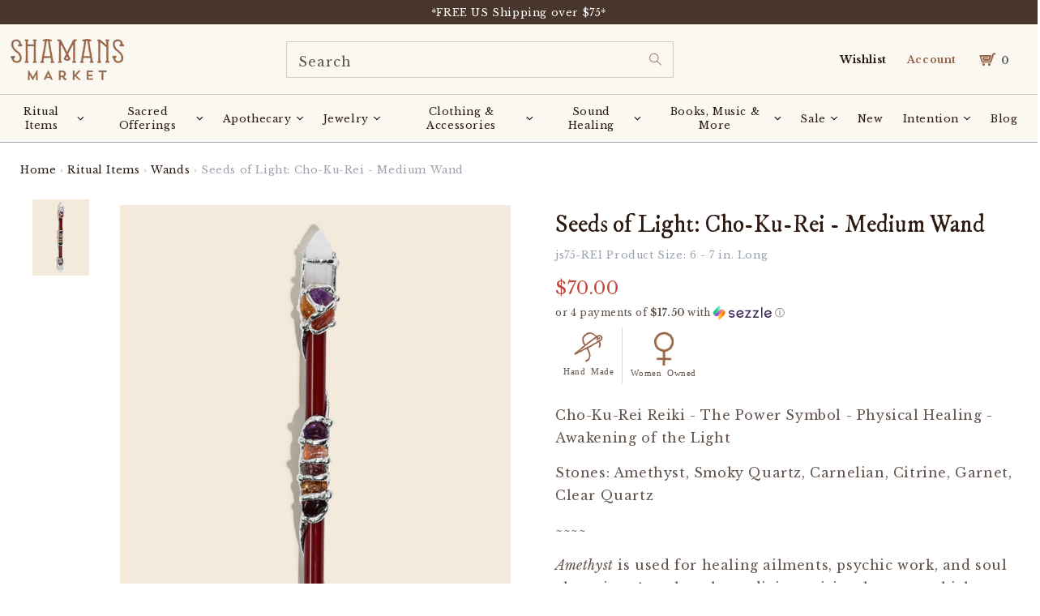

--- FILE ---
content_type: text/html; charset=utf-8
request_url: https://www.shamansmarket.com/en-ca/products/cho-ku-rei-medium-wand
body_size: 129904
content:
<!doctype html>
<html class="no-js" lang="en">
  <head><!-- ! Yoast SEO -->







<!-- BEAE-GLOBAL-FONT --> 
  <!-- START-BEAE-FONT --> 
<link rel='preconnect' href='https://fonts.googleapis.com'><link rel='preconnect' href='https://fonts.gstatic.com' crossorigin><link rel='preload' href='https://fonts.gstatic.com/s/montserrat/v29/JTUSjIg1_i6t8kCHKm459WRhyzbi.woff2' as='font' type='font/woff2' crossorigin='anonymous'>
<link rel='preload' href='https://fonts.gstatic.com/s/montserrat/v29/JTUSjIg1_i6t8kCHKm459W1hyzbi.woff2' as='font' type='font/woff2' crossorigin='anonymous'>
<link rel='preload' href='https://fonts.gstatic.com/s/montserrat/v29/JTUSjIg1_i6t8kCHKm459WZhyzbi.woff2' as='font' type='font/woff2' crossorigin='anonymous'>
<link rel='preload' href='https://fonts.gstatic.com/s/montserrat/v29/JTUSjIg1_i6t8kCHKm459Wdhyzbi.woff2' as='font' type='font/woff2' crossorigin='anonymous'>
<link rel='preload' href='https://fonts.gstatic.com/s/montserrat/v29/JTUSjIg1_i6t8kCHKm459Wlhyw.woff2' as='font' type='font/woff2' crossorigin='anonymous'>
<link rel='preload' href='https://fonts.gstatic.com/s/roboto/v32/KFOmCnqEu92Fr1Mu72xKOzY.woff2' as='font' type='font/woff2' crossorigin='anonymous'>
<link rel='preload' href='https://fonts.gstatic.com/s/roboto/v32/KFOmCnqEu92Fr1Mu5mxKOzY.woff2' as='font' type='font/woff2' crossorigin='anonymous'>
<link rel='preload' href='https://fonts.gstatic.com/s/roboto/v32/KFOmCnqEu92Fr1Mu7mxKOzY.woff2' as='font' type='font/woff2' crossorigin='anonymous'>
<link rel='preload' href='https://fonts.gstatic.com/s/roboto/v32/KFOmCnqEu92Fr1Mu4WxKOzY.woff2' as='font' type='font/woff2' crossorigin='anonymous'>
<link rel='preload' href='https://fonts.gstatic.com/s/roboto/v32/KFOmCnqEu92Fr1Mu7WxKOzY.woff2' as='font' type='font/woff2' crossorigin='anonymous'>
<link rel='preload' href='https://fonts.gstatic.com/s/roboto/v32/KFOmCnqEu92Fr1Mu7GxKOzY.woff2' as='font' type='font/woff2' crossorigin='anonymous'>
<link rel='preload' href='https://fonts.gstatic.com/s/roboto/v32/KFOmCnqEu92Fr1Mu4mxK.woff2' as='font' type='font/woff2' crossorigin='anonymous'>
<link rel='preload' href='https://fonts.gstatic.com/s/roboto/v32/KFOlCnqEu92Fr1MmWUlfCRc4EsA.woff2' as='font' type='font/woff2' crossorigin='anonymous'>
<link rel='preload' href='https://fonts.gstatic.com/s/roboto/v32/KFOlCnqEu92Fr1MmWUlfABc4EsA.woff2' as='font' type='font/woff2' crossorigin='anonymous'>
<link rel='preload' href='https://fonts.gstatic.com/s/roboto/v32/KFOlCnqEu92Fr1MmWUlfCBc4EsA.woff2' as='font' type='font/woff2' crossorigin='anonymous'>
<link rel='preload' href='https://fonts.gstatic.com/s/roboto/v32/KFOlCnqEu92Fr1MmWUlfBxc4EsA.woff2' as='font' type='font/woff2' crossorigin='anonymous'>
<link rel='preload' href='https://fonts.gstatic.com/s/roboto/v32/KFOlCnqEu92Fr1MmWUlfCxc4EsA.woff2' as='font' type='font/woff2' crossorigin='anonymous'>
<link rel='preload' href='https://fonts.gstatic.com/s/roboto/v32/KFOlCnqEu92Fr1MmWUlfChc4EsA.woff2' as='font' type='font/woff2' crossorigin='anonymous'>
<link rel='preload' href='https://fonts.gstatic.com/s/roboto/v32/KFOlCnqEu92Fr1MmWUlfBBc4.woff2' as='font' type='font/woff2' crossorigin='anonymous'>
<!-- END-BEAE-FONT -->  
 <!-- END BEAE-GLOBAL-FONT -->







<!-- BEAE-HEADER -->


  
  
  
  <link href="//www.shamansmarket.com/cdn/shop/t/219/assets/beae.base.min.css?v=167814568080774979251757608905" rel="stylesheet" type="text/css" media="all" />
  
  
      <style type="text/css" id="beae-global-theme-style">@import url("https://fonts.googleapis.com/css?family=Montserrat:400,700&display=swap");
@import url("https://fonts.googleapis.com/css?family=Roboto:400,700&display=swap");

            :root {
                --rows: 10;
                --beae-site-max-width: 1920px;
            }
            
        :root{--beae-global-colors-accent: #dc2626;--beae-global-colors-background: #e7e7e7;--beae-global-colors-primary: #171717;--beae-global-colors-secondary: #171717;--beae-global-colors-text: #171717;--beae-global-colors-white: white;--beae-global-colors-black: black;--beae-global-colors-transparent: transparent;--beae-global-colors-primary_50: #e6e6e6;--beae-global-colors-primary_100: #dadada;--beae-global-colors-primary_200: #cfcfcf;--beae-global-colors-primary_300: #b8b8b8;--beae-global-colors-primary_400: #8a8a8a;--beae-global-colors-primary_500: #5c5c5c;--beae-global-colors-primary_600: #171717;--beae-global-colors-primary_700: #141414;--beae-global-colors-primary_800: #121212;--beae-global-colors-primary_900: #0c0c0c;--beae-global-colors-primary_950: #070707;--beae-global-colors-secondary_50: #e6e6e6;--beae-global-colors-secondary_100: #dadada;--beae-global-colors-secondary_200: #cfcfcf;--beae-global-colors-secondary_300: #b8b8b8;--beae-global-colors-secondary_400: #8a8a8a;--beae-global-colors-secondary_500: #5c5c5c;--beae-global-colors-secondary_600: #171717;--beae-global-colors-secondary_700: #141414;--beae-global-colors-secondary_800: #121212;--beae-global-colors-secondary_900: #0c0c0c;--beae-global-colors-secondary_950: #070707;--beae-global-colors-text_50: #e6e6e6;--beae-global-colors-text_100: #dadada;--beae-global-colors-text_200: #cfcfcf;--beae-global-colors-text_300: #b8b8b8;--beae-global-colors-text_400: #8a8a8a;--beae-global-colors-text_500: #5c5c5c;--beae-global-colors-text_600: #171717;--beae-global-colors-text_700: #141414;--beae-global-colors-text_800: #121212;--beae-global-colors-text_900: #0c0c0c;--beae-global-colors-text_950: #070707;--beae-global-colors-accent_50: #fef2f2;--beae-global-colors-accent_100: #fee2e2;--beae-global-colors-accent_200: #fecaca;--beae-global-colors-accent_300: #fca5a5;--beae-global-colors-accent_400: #f87171;--beae-global-colors-accent_500: #ef4444;--beae-global-colors-accent_600: #dc2626;--beae-global-colors-accent_700: #b91c1c;--beae-global-colors-accent_800: #991b1b;--beae-global-colors-accent_900: #7f1d1d;--beae-global-colors-accent_950: #450a0a;--beae-global-colors-background_50: #fbfbfb;--beae-global-colors-background_100: #fafafa;--beae-global-colors-background_200: #f9f9f9;--beae-global-colors-background_300: #f7f7f7;--beae-global-colors-background_400: #f2f2f2;--beae-global-colors-background_500: #eeeeee;--beae-global-colors-background_600: #e7e7e7;--beae-global-colors-background_700: #dfdfdf;--beae-global-colors-background_800: #d8d8d8;--beae-global-colors-background_900: #c8c8c8;--beae-global-colors-background_950: #b9b9b9;--beae-page-width: 1470px;--beae-site-margin: 30px;--beae-site-margin-mobile: 15px;--beae-pageWidth: 1200px;} .beae-btn-pr{font-size: calc(14px * var(--text-ratio, 1))  ;line-height: calc(22px * var(--text-ratio, 1))  ;letter-spacing: 0.1px;text-transform: uppercase;font-family: 'Montserrat', sans-serif;font-weight: 700;color: var(--beae-global-colors-background_50);background: var(--beae-global-colors-text_900);border-radius: 60px;}  .beae-btn-pr:hover{background: var(--beae-global-colors-text_500);color: var(--beae-global-colors-background_50);border-radius: 60px;}  .beae-btn-se{color: var(--beae-global-colors-primary_600);font-size: calc(14px * var(--text-ratio, 1))  ;line-height: calc(22px * var(--text-ratio, 1))  ;text-transform: uppercase;font-family: 'Montserrat', sans-serif;letter-spacing: 0.1px;font-weight: 700;background: var(--beae-global-colors-background_50);border-radius: 60px;}  .beae-btn-se:hover{color: var(--beae-global-colors-background_50);background: var(--beae-global-colors-text_900);border-style: solid;border-color: var(--beae-global-colors-primary_600);border-width: 1px;border-radius: 60px;}  .beae-btn-te{font-size: calc(14px * var(--text-ratio, 1))  ;line-height: calc(20px * var(--text-ratio, 1))  ;text-transform: uppercase;font-weight: 700;letter-spacing: 0.1px;font-family: 'Montserrat', sans-serif;text-decoration: underline;color: var(--beae-global-colors-primary_600);}  .beae-btn-te:hover{color: var(--beae-global-colors-primary_900);}  .beae-typo-h1{font-size: calc(57px * var(--text-ratio, 1))  ;line-height: calc(78px * var(--text-ratio, 1))  ;color:var(--beae-global-colors-text_900);font-family: 'Montserrat', sans-serif;font-weight:700;text-transform:uppercase;} .beae-typo-h2{font-size: calc(48px * var(--text-ratio, 1))  ;line-height: calc(60px * var(--text-ratio, 1))  ;color:var(--beae-global-colors-text_900);font-weight:700;text-transform:uppercase;font-family: 'Montserrat', sans-serif;} .beae-typo-h3{font-size: calc(38px * var(--text-ratio, 1))  ;line-height: calc(48px * var(--text-ratio, 1))  ;color:var(--beae-global-colors-text_900);font-weight:700;text-transform:uppercase;font-family: 'Montserrat', sans-serif;} .beae-typo-h4{font-size: calc(33px * var(--text-ratio, 1))  ;line-height: calc(42px * var(--text-ratio, 1))  ;font-family: 'Montserrat', sans-serif;color:var(--beae-global-colors-text_900);font-weight:700;text-transform:uppercase;} .beae-typo-h5{font-size: calc(28px * var(--text-ratio, 1))  ;line-height: calc(38px * var(--text-ratio, 1))  ;color:var(--beae-global-colors-text_900);font-family: 'Montserrat', sans-serif;text-transform:uppercase;font-weight:700;} .beae-typo-h6{font-size: calc(22px * var(--text-ratio, 1))  ;line-height: calc(30px * var(--text-ratio, 1))  ;color:var(--beae-global-colors-text_900);text-transform:uppercase;font-weight:700;font-family: 'Montserrat', sans-serif;} .beae-typo-p1{font-size: calc(16px * var(--text-ratio, 1))  ;line-height: calc(20px * var(--text-ratio, 1))  ;color:var(--beae-global-colors-text_500);font-weight:400;letter-spacing:0.1px;text-transform:none;font-family: 'Roboto', sans-serif;} .beae-typo-p2{line-height: calc(20px * var(--text-ratio, 1))  ;font-size: calc(16px * var(--text-ratio, 1))  ;color:var(--beae-global-colors-text_500);letter-spacing:0.1px;font-weight:400;font-family: 'Roboto', sans-serif;} .beae-typo-p3{font-size: calc(14px * var(--text-ratio, 1))  ;line-height: calc(19px * var(--text-ratio, 1))  ;color:var(--beae-global-colors-text_500);text-transform:none;letter-spacing:0.1px;font-family: 'Roboto', sans-serif;font-weight:400;} @media screen and (max-width: 768px) {
       .beae-btn-pr{font-size: calc(12px  * var(--text-ratio, 1)) !important ;line-height: calc(20px  * var(--text-ratio, 1)) !important ;letter-spacing: 1px !important;}  .beae-btn-se{font-size: calc(12px  * var(--text-ratio, 1)) !important ;line-height: calc(20px  * var(--text-ratio, 1)) !important ;}  .beae-btn-te{font-size: calc(16px  * var(--text-ratio, 1)) !important ;line-height: calc(20px  * var(--text-ratio, 1)) !important ;}  .beae-typo-h1{font-size: calc(46px * var(--text-ratio, 1))  ;line-height: calc(59.8px * var(--text-ratio, 1))  ;} .beae-typo-h2{font-size: calc(40px * var(--text-ratio, 1))  ;line-height: calc(54.6px * var(--text-ratio, 1))  ;} .beae-typo-h3{font-size: calc(35px * var(--text-ratio, 1))  ;line-height: calc(45.5px * var(--text-ratio, 1))  ;} .beae-typo-h4{font-size: calc(29px * var(--text-ratio, 1))  ;line-height: calc(37.7px * var(--text-ratio, 1))  ;} .beae-typo-h5{font-size: calc(24px * var(--text-ratio, 1))  ;line-height: calc(36px * var(--text-ratio, 1))  ;} .beae-typo-h6{font-size: calc(20px * var(--text-ratio, 1))  ;line-height: calc(36px * var(--text-ratio, 1))  ;} .beae-typo-p1{font-size: calc(14px * var(--text-ratio, 1))  ;line-height: calc(21px * var(--text-ratio, 1))  ;} .beae-typo-p2{line-height: calc(25.5px * var(--text-ratio, 1))  ;font-size: calc(17px * var(--text-ratio, 1))  ;} .beae-typo-p3{font-size: calc(14px * var(--text-ratio, 1))  ;line-height: calc(21px * var(--text-ratio, 1))  ;}
  }:root {
    --beae-global-colors-white: white;
    --beae-global-colors-black: black;
    --beae-global-colors-transparent: transparent;
  --beae-global-colors-white: white;--beae-global-colors-black: black;--beae-global-colors-transparent: transparent;--beae-global-colors-beae-wx89: 2c190f;--beae-global-colors-beae-fgu6: 2c190f;}</style>
  
      
  <script src="//www.shamansmarket.com/cdn/shop/t/219/assets/beae.base.min.js?v=37123054075690574081757608906" defer="defer"></script>
  <script>
    window.BEAE_HELPER = {
        routes: {
            cart_url: "/en-ca/cart",
            root_url: "/en-ca"
        },
        lang: "en",
        available_lang: {"shop_locale":{"locale":"en","enabled":true,"primary":true,"published":true}}
    };
  </script><script>
      try {
        const beaeRecentlyViewedProducts = new Set(JSON.parse(localStorage.getItem("beaeRecentlyViewedProducts") || "[]"));
        beaeRecentlyViewedProducts.delete(27053522955); // Delete first to re-move the product
        beaeRecentlyViewedProducts.add(27053522955);
        localStorage.setItem("beaeRecentlyViewedProducts", JSON.stringify(Array.from(beaeRecentlyViewedProducts.values()).reverse()));
      } catch (e) {
        // Safari in private mode does not allow setting item, we silently fail
      }
      </script><!-- END BEAE-HEADER -->
    
    
	<script id="pandectes-rules">   /* PANDECTES-GDPR: DO NOT MODIFY AUTO GENERATED CODE OF THIS SCRIPT */      window.PandectesSettings = {"store":{"id":20861263,"plan":"premium","theme":"Copy of Shamans Market x BlueTuskr | Buy with P...","primaryLocale":"en","adminMode":false,"headless":false,"storefrontRootDomain":"","checkoutRootDomain":"","storefrontAccessToken":""},"tsPublished":1757608897,"declaration":{"showPurpose":false,"showProvider":false,"showDateGenerated":false},"language":{"unpublished":[],"languageMode":"Single","fallbackLanguage":"en","languageDetection":"browser","languagesSupported":[]},"texts":{"managed":{"headerText":{"en":"We respect your privacy"},"consentText":{"en":"This website uses cookies to ensure you get the best experience."},"linkText":{"en":"Learn more"},"imprintText":{"en":"Imprint"},"googleLinkText":{"en":"Google's Privacy Terms"},"allowButtonText":{"en":"Accept"},"denyButtonText":{"en":"Decline"},"dismissButtonText":{"en":"Ok"},"leaveSiteButtonText":{"en":"Leave this site"},"preferencesButtonText":{"en":"Preferences"},"cookiePolicyText":{"en":"Cookie policy"},"preferencesPopupTitleText":{"en":"Manage consent preferences"},"preferencesPopupIntroText":{"en":"We use cookies to optimize website functionality, analyze the performance, and provide personalized experience to you. Some cookies are essential to make the website operate and function correctly. Those cookies cannot be disabled. In this window you can manage your preference of cookies."},"preferencesPopupSaveButtonText":{"en":"Save preferences"},"preferencesPopupCloseButtonText":{"en":"Close"},"preferencesPopupAcceptAllButtonText":{"en":"Accept all"},"preferencesPopupRejectAllButtonText":{"en":"Reject all"},"cookiesDetailsText":{"en":"Cookies details"},"preferencesPopupAlwaysAllowedText":{"en":"Always allowed"},"accessSectionParagraphText":{"en":"You have the right to request access to your data at any time."},"accessSectionTitleText":{"en":"Data portability"},"accessSectionAccountInfoActionText":{"en":"Personal data"},"accessSectionDownloadReportActionText":{"en":"Request export"},"accessSectionGDPRRequestsActionText":{"en":"Data subject requests"},"accessSectionOrdersRecordsActionText":{"en":"Orders"},"rectificationSectionParagraphText":{"en":"You have the right to request your data to be updated whenever you think it is appropriate."},"rectificationSectionTitleText":{"en":"Data Rectification"},"rectificationCommentPlaceholder":{"en":"Describe what you want to be updated"},"rectificationCommentValidationError":{"en":"Comment is required"},"rectificationSectionEditAccountActionText":{"en":"Request an update"},"erasureSectionTitleText":{"en":"Right to be forgotten"},"erasureSectionParagraphText":{"en":"You have the right to ask all your data to be erased. After that, you will no longer be able to access your account."},"erasureSectionRequestDeletionActionText":{"en":"Request personal data deletion"},"consentDate":{"en":"Consent date"},"consentId":{"en":"Consent ID"},"consentSectionChangeConsentActionText":{"en":"Change consent preference"},"consentSectionConsentedText":{"en":"You consented to the cookies policy of this website on"},"consentSectionNoConsentText":{"en":"You have not consented to the cookies policy of this website."},"consentSectionTitleText":{"en":"Your cookie consent"},"consentStatus":{"en":"Consent preference"},"confirmationFailureMessage":{"en":"Your request was not verified. Please try again and if problem persists, contact store owner for assistance"},"confirmationFailureTitle":{"en":"A problem occurred"},"confirmationSuccessMessage":{"en":"We will soon get back to you as to your request."},"confirmationSuccessTitle":{"en":"Your request is verified"},"guestsSupportEmailFailureMessage":{"en":"Your request was not submitted. Please try again and if problem persists, contact store owner for assistance."},"guestsSupportEmailFailureTitle":{"en":"A problem occurred"},"guestsSupportEmailPlaceholder":{"en":"E-mail address"},"guestsSupportEmailSuccessMessage":{"en":"If you are registered as a customer of this store, you will soon receive an email with instructions on how to proceed."},"guestsSupportEmailSuccessTitle":{"en":"Thank you for your request"},"guestsSupportEmailValidationError":{"en":"Email is not valid"},"guestsSupportInfoText":{"en":"Please login with your customer account to further proceed."},"submitButton":{"en":"Submit"},"submittingButton":{"en":"Submitting..."},"cancelButton":{"en":"Cancel"},"declIntroText":{"en":"We use cookies to optimize website functionality, analyze the performance, and provide personalized experience to you. Some cookies are essential to make the website operate and function correctly. Those cookies cannot be disabled. In this window you can manage your preference of cookies."},"declName":{"en":"Name"},"declPurpose":{"en":"Purpose"},"declType":{"en":"Type"},"declRetention":{"en":"Retention"},"declProvider":{"en":"Provider"},"declFirstParty":{"en":"First-party"},"declThirdParty":{"en":"Third-party"},"declSeconds":{"en":"seconds"},"declMinutes":{"en":"minutes"},"declHours":{"en":"hours"},"declDays":{"en":"days"},"declMonths":{"en":"months"},"declYears":{"en":"years"},"declSession":{"en":"Session"},"declDomain":{"en":"Domain"},"declPath":{"en":"Path"}},"categories":{"strictlyNecessaryCookiesTitleText":{"en":"Strictly necessary cookies"},"strictlyNecessaryCookiesDescriptionText":{"en":"These cookies are essential in order to enable you to move around the website and use its features, such as accessing secure areas of the website. The website cannot function properly without these cookies."},"functionalityCookiesTitleText":{"en":"Functional cookies"},"functionalityCookiesDescriptionText":{"en":"These cookies enable the site to provide enhanced functionality and personalisation. They may be set by us or by third party providers whose services we have added to our pages. If you do not allow these cookies then some or all of these services may not function properly."},"performanceCookiesTitleText":{"en":"Performance cookies"},"performanceCookiesDescriptionText":{"en":"These cookies enable us to monitor and improve the performance of our website. For example, they allow us to count visits, identify traffic sources and see which parts of the site are most popular."},"targetingCookiesTitleText":{"en":"Targeting cookies"},"targetingCookiesDescriptionText":{"en":"These cookies may be set through our site by our advertising partners. They may be used by those companies to build a profile of your interests and show you relevant adverts on other sites.    They do not store directly personal information, but are based on uniquely identifying your browser and internet device. If you do not allow these cookies, you will experience less targeted advertising."},"unclassifiedCookiesTitleText":{"en":"Unclassified cookies"},"unclassifiedCookiesDescriptionText":{"en":"Unclassified cookies are cookies that we are in the process of classifying, together with the providers of individual cookies."}},"auto":{}},"library":{"previewMode":false,"fadeInTimeout":0,"defaultBlocked":-1,"showLink":true,"showImprintLink":false,"showGoogleLink":false,"enabled":true,"cookie":{"expiryDays":365,"secure":true,"domain":""},"dismissOnScroll":false,"dismissOnWindowClick":false,"dismissOnTimeout":false,"palette":{"popup":{"background":"#FBF7F1","backgroundForCalculations":{"a":1,"b":241,"g":247,"r":251},"text":"#2C190F"},"button":{"background":"transparent","backgroundForCalculations":{"a":1,"b":255,"g":255,"r":255},"text":"#2C190F","textForCalculation":{"a":1,"b":15,"g":25,"r":44},"border":"#2C190F"}},"content":{"href":"https://shamans-market.myshopify.com/policies/privacy-policy","imprintHref":"/","close":"&#10005;","target":"","logo":"<img class=\"cc-banner-logo\" style=\"max-height: 32px;\" src=\"https://cdn.shopify.com/s/files/1/2086/1263/t/219/assets/pandectes-logo.png?v=1751133399\" alt=\"Cookie banner\" />"},"window":"<div role=\"dialog\" aria-label=\"{{header}}\" aria-describedby=\"cookieconsent:desc\" id=\"pandectes-banner\" class=\"cc-window-wrapper cc-bottom-wrapper\"><div class=\"pd-cookie-banner-window cc-window {{classes}}\"><!--googleoff: all-->{{children}}<!--googleon: all--></div></div>","compliance":{"custom":"<div class=\"cc-compliance cc-highlight\">{{preferences}}{{allow}}</div>"},"type":"custom","layouts":{"basic":"{{logo}}{{messagelink}}{{compliance}}"},"position":"bottom","theme":"wired","revokable":false,"animateRevokable":false,"revokableReset":false,"revokableLogoUrl":"https://cdn.shopify.com/s/files/1/2086/1263/t/219/assets/pandectes-reopen-logo.png?v=1751133400","revokablePlacement":"bottom-left","revokableMarginHorizontal":15,"revokableMarginVertical":15,"static":false,"autoAttach":true,"hasTransition":true,"blacklistPage":[""],"elements":{"close":"<button aria-label=\"Close\" type=\"button\" class=\"cc-close\">{{close}}</button>","dismiss":"<button type=\"button\" class=\"cc-btn cc-btn-decision cc-dismiss\">{{dismiss}}</button>","allow":"<button type=\"button\" class=\"cc-btn cc-btn-decision cc-allow\">{{allow}}</button>","deny":"<button type=\"button\" class=\"cc-btn cc-btn-decision cc-deny\">{{deny}}</button>","preferences":"<button type=\"button\" class=\"cc-btn cc-settings\" onclick=\"Pandectes.fn.openPreferences()\">{{preferences}}</button>"}},"geolocation":{"brOnly":false,"caOnly":false,"euOnly":false,"canadaOnly":false,"canadaLaw25":false,"canadaPipeda":false},"dsr":{"guestsSupport":false,"accessSectionDownloadReportAuto":false},"banner":{"resetTs":1664214437,"extraCss":"        .cc-banner-logo {max-width: 24em!important;}    @media(min-width: 768px) {.cc-window.cc-floating{max-width: 24em!important;width: 24em!important;}}    .cc-message, .pd-cookie-banner-window .cc-header, .cc-logo {text-align: left}    .cc-window-wrapper{z-index: 2147483647;}    .cc-window{z-index: 2147483647;font-size: 11px!important;font-family: inherit;}    .pd-cookie-banner-window .cc-header{font-size: 11px!important;font-family: inherit;}    .pd-cp-ui{font-family: inherit; background-color: #FBF7F1;color:#2C190F;}    button.pd-cp-btn, a.pd-cp-btn{}    input + .pd-cp-preferences-slider{background-color: rgba(44, 25, 15, 0.3)}    .pd-cp-scrolling-section::-webkit-scrollbar{background-color: rgba(44, 25, 15, 0.3)}    input:checked + .pd-cp-preferences-slider{background-color: rgba(44, 25, 15, 1)}    .pd-cp-scrolling-section::-webkit-scrollbar-thumb {background-color: rgba(44, 25, 15, 1)}    .pd-cp-ui-close{color:#2C190F;}    .pd-cp-preferences-slider:before{background-color: #FBF7F1}    .pd-cp-title:before {border-color: #2C190F!important}    .pd-cp-preferences-slider{background-color:#2C190F}    .pd-cp-toggle{color:#2C190F!important}    @media(max-width:699px) {.pd-cp-ui-close-top svg {fill: #2C190F}}    .pd-cp-toggle:hover,.pd-cp-toggle:visited,.pd-cp-toggle:active{color:#2C190F!important}    .pd-cookie-banner-window {box-shadow: 0 0 18px rgb(0 0 0 / 20%);}  ","customJavascript":{},"showPoweredBy":false,"logoHeight":32,"revokableTrigger":false,"hybridStrict":true,"cookiesBlockedByDefault":"7","isActive":true,"implicitSavePreferences":true,"cookieIcon":false,"blockBots":false,"showCookiesDetails":true,"hasTransition":true,"blockingPage":false,"showOnlyLandingPage":false,"leaveSiteUrl":"https://www.google.com","linkRespectStoreLang":false},"cookies":{"0":[{"name":"localization","type":"http","domain":"www.shamansmarket.com","path":"/","provider":"Shopify","firstParty":true,"retention":"1 year(s)","expires":1,"unit":"declYears","purpose":{"en":"Shopify store localization"}},{"name":"ccid.14349808","type":"http","domain":".shamansmarket.com","path":"/","provider":"ConvertCart","firstParty":false,"retention":"1 year(s)","expires":1,"unit":"declYears","purpose":{"en":""}},{"name":"secure_customer_sig","type":"http","domain":"www.shamansmarket.com","path":"/","provider":"Shopify","firstParty":true,"retention":"1 year(s)","expires":1,"unit":"declYears","purpose":{"en":"Used in connection with customer login."}},{"name":"cart_ts","type":"http","domain":"www.shamansmarket.com","path":"/","provider":"Shopify","firstParty":true,"retention":"14 day(s)","expires":14,"unit":"declDays","purpose":{"en":"Used in connection with checkout."}},{"name":"cart_ver","type":"http","domain":"www.shamansmarket.com","path":"/","provider":"Shopify","firstParty":true,"retention":"14 day(s)","expires":14,"unit":"declDays","purpose":{"en":"Used in connection with shopping cart."}},{"name":"cart_sig","type":"http","domain":"www.shamansmarket.com","path":"/","provider":"Shopify","firstParty":true,"retention":"14 day(s)","expires":14,"unit":"declDays","purpose":{"en":"Shopify analytics."}},{"name":"cart","type":"http","domain":"www.shamansmarket.com","path":"/","provider":"Shopify","firstParty":true,"retention":"14 day(s)","expires":14,"unit":"declDays","purpose":{"en":"Necessary for the shopping cart functionality on the website."}},{"name":"_secure_session_id","type":"http","domain":"www.shamansmarket.com","path":"/","provider":"Shopify","firstParty":true,"retention":"24 hour(s)","expires":24,"unit":"declHours","purpose":{"en":"Used in connection with navigation through a storefront."}},{"name":"keep_alive","type":"http","domain":"www.shamansmarket.com","path":"/","provider":"Shopify","firstParty":true,"retention":"30 minute(s)","expires":30,"unit":"declMinutes","purpose":{"en":"Used when international domain redirection is enabled to determine if a request is the first one of a session."}},{"name":"_tracking_consent","type":"http","domain":".shamansmarket.com","path":"/","provider":"Shopify","firstParty":false,"retention":"1 year(s)","expires":1,"unit":"declYears","purpose":{"en":"Used to store a user's preferences if a merchant has set up privacy rules in the visitor's region."}},{"name":"_pandectes_gdpr","type":"http","domain":".www.shamansmarket.com","path":"/","provider":"Pandectes","firstParty":true,"retention":"1 year(s)","expires":1,"unit":"declYears","purpose":{"en":"Used for the functionality of the cookies consent banner."}},{"name":"cart_currency","type":"http","domain":"www.shamansmarket.com","path":"/","provider":"Shopify","firstParty":true,"retention":"1 month(s)","expires":1,"unit":"declMonths","purpose":{"en":"Used after a checkout is completed to initialize a new empty cart with the same currency as the one just used."}},{"name":"locale_bar_dismissed","type":"http","domain":"www.shamansmarket.com","path":"/","provider":"Shopify","firstParty":true,"retention":"1 day(s)","expires":1,"unit":"declDays","purpose":{"en":"Preserves if the modal from the geolocation app was dismissed."}}],"1":[{"name":"_shopify_y","type":"http","domain":".shamansmarket.com","path":"/","provider":"Shopify","firstParty":false,"retention":"1 year(s)","expires":1,"unit":"declYears","purpose":{"en":"Shopify analytics."}},{"name":"_orig_referrer","type":"http","domain":".shamansmarket.com","path":"/","provider":"Shopify","firstParty":false,"retention":"14 day(s)","expires":14,"unit":"declDays","purpose":{"en":"Tracks landing pages."}},{"name":"_s","type":"http","domain":".shamansmarket.com","path":"/","provider":"Shopify","firstParty":false,"retention":"30 minute(s)","expires":30,"unit":"declMinutes","purpose":{"en":"Shopify analytics."}},{"name":"_y","type":"http","domain":".shamansmarket.com","path":"/","provider":"Shopify","firstParty":false,"retention":"1 year(s)","expires":1,"unit":"declYears","purpose":{"en":"Shopify analytics."}},{"name":"_landing_page","type":"http","domain":".shamansmarket.com","path":"/","provider":"Shopify","firstParty":false,"retention":"14 day(s)","expires":14,"unit":"declDays","purpose":{"en":"Tracks landing pages."}},{"name":"_shopify_sa_t","type":"http","domain":".shamansmarket.com","path":"/","provider":"Shopify","firstParty":false,"retention":"30 minute(s)","expires":30,"unit":"declMinutes","purpose":{"en":"Shopify analytics relating to marketing & referrals."}},{"name":"_shopify_sa_p","type":"http","domain":".shamansmarket.com","path":"/","provider":"Shopify","firstParty":false,"retention":"30 minute(s)","expires":30,"unit":"declMinutes","purpose":{"en":"Shopify analytics relating to marketing & referrals."}},{"name":"_shopify_s","type":"http","domain":".shamansmarket.com","path":"/","provider":"Shopify","firstParty":false,"retention":"30 minute(s)","expires":30,"unit":"declMinutes","purpose":{"en":"Shopify analytics."}},{"name":"tsrce","type":"http","domain":".paypal.com","path":"/","provider":"Paypal","firstParty":false,"retention":"3 day(s)","expires":3,"unit":"declDays","purpose":{"en":"PayPal cookie: when making a payment via PayPal these cookies are issued – PayPal session/security"}}],"2":[{"name":"_gid","type":"http","domain":".shamansmarket.com","path":"/","provider":"Google","firstParty":false,"retention":"24 hour(s)","expires":24,"unit":"declHours","purpose":{"en":"Cookie is placed by Google Analytics to count and track pageviews."}},{"name":"_gat","type":"http","domain":".shamansmarket.com","path":"/","provider":"Google","firstParty":false,"retention":"36 second(s)","expires":36,"unit":"declSeconds","purpose":{"en":"Cookie is placed by Google Analytics to filter requests from bots."}},{"name":"_ga_XGLXENY6VG","type":"http","domain":".shamansmarket.com","path":"/","provider":"Google","firstParty":false,"retention":"1 year(s)","expires":1,"unit":"declYears","purpose":{"en":""}},{"name":"_ga","type":"http","domain":".shamansmarket.com","path":"/","provider":"Google","firstParty":false,"retention":"1 year(s)","expires":1,"unit":"declYears","purpose":{"en":"Cookie is set by Google Analytics with unknown functionality"}},{"name":"_clck","type":"http","domain":".shamansmarket.com","path":"/","provider":"Microsoft","firstParty":false,"retention":"1 year(s)","expires":1,"unit":"declYears","purpose":{"en":"Used by Microsoft Clarity to store a unique user ID."}},{"name":"_clsk","type":"http","domain":".shamansmarket.com","path":"/","provider":"Microsoft","firstParty":false,"retention":"1 day(s)","expires":1,"unit":"declDays","purpose":{"en":"Used by Microsoft Clarity to store a unique user ID.\t"}},{"name":"_ga_*","type":"http","domain":".shamansmarket.com","path":"/","provider":"Google","firstParty":false,"retention":"1 year(s)","expires":1,"unit":"declYears","purpose":{"en":""}}],"4":[{"name":"MUID","type":"http","domain":".bing.com","path":"/","provider":"Microsoft","firstParty":false,"retention":"1 year(s)","expires":1,"unit":"declYears","purpose":{"en":"Cookie is placed by Microsoft to track visits across websites."}},{"name":"_pin_unauth","type":"http","domain":".shamansmarket.com","path":"/","provider":"Pinterest","firstParty":false,"retention":"1 year(s)","expires":1,"unit":"declYears","purpose":{"en":""}},{"name":"_gcl_au","type":"http","domain":".shamansmarket.com","path":"/","provider":"Google","firstParty":false,"retention":"90 day(s)","expires":90,"unit":"declDays","purpose":{"en":"Cookie is placed by Google Tag Manager to track conversions."}},{"name":"swym-session-id","type":"http","domain":".www.shamansmarket.com","path":"/","provider":"Swym","firstParty":true,"retention":"30 minute(s)","expires":30,"unit":"declMinutes","purpose":{"en":""}},{"name":"swym-pid","type":"http","domain":".www.shamansmarket.com","path":"/","provider":"Swym","firstParty":true,"retention":"1 year(s)","expires":1,"unit":"declYears","purpose":{"en":""}},{"name":"swym-o_s","type":"http","domain":".www.shamansmarket.com","path":"/","provider":"Swym","firstParty":true,"retention":"30 minute(s)","expires":30,"unit":"declMinutes","purpose":{"en":""}},{"name":"IDE","type":"http","domain":".doubleclick.net","path":"/","provider":"Google","firstParty":false,"retention":"1 year(s)","expires":1,"unit":"declYears","purpose":{"en":"To measure the visitors’ actions after they click through from an advert. Expires after 1 year."}},{"name":"_uetsid","type":"http","domain":".shamansmarket.com","path":"/","provider":"Bing","firstParty":false,"retention":"24 hour(s)","expires":24,"unit":"declHours","purpose":{"en":"This cookie is used by Bing to determine what ads should be shown that may be relevant to the end user perusing the site."}},{"name":"_uetvid","type":"http","domain":".shamansmarket.com","path":"/","provider":"Bing","firstParty":false,"retention":"1 year(s)","expires":1,"unit":"declYears","purpose":{"en":"Used to track visitors on multiple websites, in order to present relevant advertisement based on the visitor's preferences."}},{"name":"_fbp","type":"http","domain":".shamansmarket.com","path":"/","provider":"Facebook","firstParty":false,"retention":"90 day(s)","expires":90,"unit":"declDays","purpose":{"en":"Cookie is placed by Facebook to track visits across websites."}},{"name":"swym-cu_ct","type":"http","domain":".www.shamansmarket.com","path":"/","provider":"Swym","firstParty":true,"retention":"1 year(s)","expires":1,"unit":"declYears","purpose":{"en":""}},{"name":"swym-swymRegid","type":"http","domain":".www.shamansmarket.com","path":"/","provider":"Amazon","firstParty":true,"retention":"1 year(s)","expires":1,"unit":"declYears","purpose":{"en":""}}],"8":[{"name":"MR","type":"http","domain":".bat.bing.com","path":"/","provider":"Unknown","firstParty":false,"retention":"7 day(s)","expires":7,"unit":"declDays","purpose":{"en":""}},{"name":"_sp_ses.54b0","type":"http","domain":"www.shamansmarket.com","path":"/","provider":"Unknown","firstParty":true,"retention":"30 minute(s)","expires":30,"unit":"declMinutes","purpose":{"en":""}},{"name":"_sp_id.54b0","type":"http","domain":"www.shamansmarket.com","path":"/","provider":"Unknown","firstParty":true,"retention":"1 year(s)","expires":1,"unit":"declYears","purpose":{"en":""}},{"name":"_gat_gtag_UA_532774_2","type":"http","domain":".shamansmarket.com","path":"/","provider":"Unknown","firstParty":false,"retention":"36 second(s)","expires":36,"unit":"declSeconds","purpose":{"en":""}},{"name":"vuid","type":"http","domain":"www.shamansmarket.com","path":"/","provider":"Unknown","firstParty":true,"retention":"1 year(s)","expires":1,"unit":"declYears","purpose":{"en":""}},{"name":"_hjSessionUser_512801","type":"http","domain":".shamansmarket.com","path":"/","provider":"Unknown","firstParty":false,"retention":"1 year(s)","expires":1,"unit":"declYears","purpose":{"en":""}},{"name":"z_idsyncs","type":"http","domain":"www.shamansmarket.com","path":"/","provider":"Unknown","firstParty":true,"retention":"1 year(s)","expires":1,"unit":"declYears","purpose":{"en":""}},{"name":"_hjFirstSeen","type":"http","domain":".shamansmarket.com","path":"/","provider":"Unknown","firstParty":false,"retention":"30 minute(s)","expires":30,"unit":"declMinutes","purpose":{"en":""}},{"name":"vtsrc","type":"http","domain":"www.shamansmarket.com","path":"/","provider":"Unknown","firstParty":true,"retention":"60 day(s)","expires":60,"unit":"declDays","purpose":{"en":""}},{"name":"_hjIncludedInSessionSample","type":"http","domain":"www.shamansmarket.com","path":"/","provider":"Unknown","firstParty":true,"retention":"2 minute(s)","expires":2,"unit":"declMinutes","purpose":{"en":""}},{"name":"_hjSession_512801","type":"http","domain":".shamansmarket.com","path":"/","provider":"Unknown","firstParty":false,"retention":"30 minute(s)","expires":30,"unit":"declMinutes","purpose":{"en":""}},{"name":"returngo_customer_id","type":"http","domain":"www.shamansmarket.com","path":"/","provider":"Unknown","firstParty":true,"retention":"24 hour(s)","expires":24,"unit":"declHours","purpose":{"en":""}},{"name":"_hjAbsoluteSessionInProgress","type":"http","domain":".shamansmarket.com","path":"/","provider":"Unknown","firstParty":false,"retention":"30 minute(s)","expires":30,"unit":"declMinutes","purpose":{"en":""}},{"name":"zaius_js_version","type":"http","domain":"www.shamansmarket.com","path":"/","provider":"Unknown","firstParty":true,"retention":"1 year(s)","expires":1,"unit":"declYears","purpose":{"en":""}},{"name":"pixel","type":"http","domain":".yotpo.com","path":"/","provider":"Unknown","firstParty":false,"retention":"1 year(s)","expires":1,"unit":"declYears","purpose":{"en":""}},{"name":"locale_bar_accepted","type":"http","domain":"www.shamansmarket.com","path":"/","provider":"Unknown","firstParty":true,"retention":"Session","expires":0,"unit":"declSeconds","purpose":{"en":""}},{"name":"swym-email","type":"http","domain":".www.shamansmarket.com","path":"/","provider":"Unknown","firstParty":true,"retention":"1 year(s)","expires":1,"unit":"declYears","purpose":{"en":""}},{"name":"_rsession","type":"http","domain":"www.shamansmarket.com","path":"/","provider":"Unknown","firstParty":true,"retention":"30 minute(s)","expires":30,"unit":"declMinutes","purpose":{"en":""}},{"name":"_ruid","type":"http","domain":"www.shamansmarket.com","path":"/","provider":"Unknown","firstParty":true,"retention":"1 year(s)","expires":1,"unit":"declYears","purpose":{"en":""}},{"name":"paypal-offers--cust","type":"http","domain":".paypalobjects.com","path":"/","provider":"Unknown","firstParty":false,"retention":"24 hour(s)","expires":24,"unit":"declHours","purpose":{"en":""}},{"name":"dynamic_checkout_shown_on_cart","type":"http","domain":"www.shamansmarket.com","path":"/","provider":"Unknown","firstParty":true,"retention":"30 minute(s)","expires":30,"unit":"declMinutes","purpose":{"en":""}},{"name":"swym-instrumentMap","type":"html_local","domain":"https://www.shamansmarket.com","path":"/","provider":"Unknown","firstParty":true,"retention":"Local Storage","expires":1,"unit":"declYears","purpose":{"en":"Used by swym application."}},{"name":"_uetsid","type":"html_local","domain":"https://www.shamansmarket.com","path":"/","provider":"Unknown","firstParty":true,"retention":"Local Storage","expires":1,"unit":"declYears","purpose":{"en":"This cookie is used by Bing to determine what ads should be shown that may be relevant to the end user perusing the site."}},{"name":"_uetvid","type":"html_local","domain":"https://www.shamansmarket.com","path":"/","provider":"Unknown","firstParty":true,"retention":"Local Storage","expires":1,"unit":"declYears","purpose":{"en":"Used to track visitors on multiple websites, in order to present relevant advertisement based on the visitor's preferences."}},{"name":"c.gif","type":"html_session","domain":"https://c.clarity.ms","path":"/","provider":"Unknown","firstParty":false,"retention":"Session","expires":1,"unit":"declYears","purpose":{"en":""}},{"name":"pagead/1p-user-list/#","type":"html_session","domain":"https://www.google.com","path":"/","provider":"Unknown","firstParty":false,"retention":"Session","expires":1,"unit":"declYears","purpose":{"en":""}},{"name":"pagead/1p-user-list/#","type":"html_session","domain":"https://www.google.ie","path":"/","provider":"Unknown","firstParty":false,"retention":"Session","expires":1,"unit":"declYears","purpose":{"en":""}},{"name":"ads/ga-audiences","type":"html_session","domain":"https://www.google.ie","path":"/","provider":"Unknown","firstParty":false,"retention":"Session","expires":1,"unit":"declYears","purpose":{"en":""}},{"name":"_at","type":"http","domain":"www.shamansmarket.com","path":"/","provider":"Unknown","firstParty":true,"retention":"30 minute(s)","expires":30,"unit":"declMinutes","purpose":{"en":""}},{"name":"_utid","type":"http","domain":"www.shamansmarket.com","path":"/","provider":"Unknown","firstParty":true,"retention":"1 year(s)","expires":1,"unit":"declYears","purpose":{"en":""}},{"name":"__verify","type":"http","domain":"www.shamansmarket.com","path":"/","provider":"Unknown","firstParty":true,"retention":"Session","expires":1,"unit":"declSeconds","purpose":{"en":""}},{"name":"_r_experiment_1111","type":"http","domain":"www.shamansmarket.com","path":"/","provider":"Unknown","firstParty":true,"retention":"2 week(s)","expires":2,"unit":"declWeeks","purpose":{"en":""}},{"name":"swym-devices","type":"html_local","domain":"https://www.shamansmarket.com","path":"/","provider":"Unknown","firstParty":true,"retention":"Local Storage","expires":1,"unit":"declYears","purpose":{"en":""}},{"name":"settings","type":"html_local","domain":"https://www.shamansmarket.com","path":"/","provider":"Unknown","firstParty":true,"retention":"Local Storage","expires":1,"unit":"declYears","purpose":{"en":""}},{"name":"lastSettingsUpdate","type":"html_local","domain":"https://www.shamansmarket.com","path":"/","provider":"Unknown","firstParty":true,"retention":"Local Storage","expires":1,"unit":"declYears","purpose":{"en":""}},{"name":"_uetvid_exp","type":"html_local","domain":"https://www.shamansmarket.com","path":"/","provider":"Unknown","firstParty":true,"retention":"Local Storage","expires":1,"unit":"declYears","purpose":{"en":""}},{"name":"swym-v-ckd","type":"http","domain":".www.shamansmarket.com","path":"/","provider":"Unknown","firstParty":true,"retention":"30 minute(s)","expires":30,"unit":"declMinutes","purpose":{"en":""}},{"name":"swym-products_timestamp","type":"html_local","domain":"https://www.shamansmarket.com","path":"/","provider":"Unknown","firstParty":true,"retention":"Local Storage","expires":1,"unit":"declYears","purpose":{"en":""}},{"name":"EVENTS_MAP","type":"html_local","domain":"https://www.shamansmarket.com","path":"/","provider":"Unknown","firstParty":true,"retention":"Local Storage","expires":1,"unit":"declYears","purpose":{"en":""}},{"name":"auth-security_rand_salt_","type":"html_local","domain":"https://www.shamansmarket.com","path":"/","provider":"Unknown","firstParty":true,"retention":"Local Storage","expires":1,"unit":"declYears","purpose":{"en":""}},{"name":"gorgias.language-loaded","type":"html_local","domain":"https://www.shamansmarket.com","path":"/","provider":"Unknown","firstParty":true,"retention":"Local Storage","expires":1,"unit":"declYears","purpose":{"en":""}},{"name":"_ld_id","type":"html_local","domain":"https://www.shamansmarket.com","path":"/","provider":"Unknown","firstParty":true,"retention":"Local Storage","expires":1,"unit":"declYears","purpose":{"en":""}},{"name":"TriplePixel","type":"html_local","domain":"https://www.shamansmarket.com","path":"/","provider":"Unknown","firstParty":true,"retention":"Local Storage","expires":1,"unit":"declYears","purpose":{"en":""}},{"name":"swym-wishlisthkey_timestamp","type":"html_local","domain":"https://www.shamansmarket.com","path":"/","provider":"Unknown","firstParty":true,"retention":"Local Storage","expires":1,"unit":"declYears","purpose":{"en":""}},{"name":"_ld_googleAnalytics4_clientIDs","type":"html_local","domain":"https://www.shamansmarket.com","path":"/","provider":"Unknown","firstParty":true,"retention":"Local Storage","expires":1,"unit":"declYears","purpose":{"en":""}},{"name":"swym-rconfig_cache","type":"html_local","domain":"https://www.shamansmarket.com","path":"/","provider":"Unknown","firstParty":true,"retention":"Local Storage","expires":1,"unit":"declYears","purpose":{"en":""}},{"name":"di_pmt_wt","type":"html_local","domain":"https://www.shamansmarket.com","path":"/","provider":"Unknown","firstParty":true,"retention":"Local Storage","expires":1,"unit":"declYears","purpose":{"en":""}},{"name":"klaviyoOnsite","type":"html_local","domain":"https://www.shamansmarket.com","path":"/","provider":"Unknown","firstParty":true,"retention":"Local Storage","expires":1,"unit":"declYears","purpose":{"en":""}},{"name":"TriplePixelU","type":"html_local","domain":"https://www.shamansmarket.com","path":"/","provider":"Unknown","firstParty":true,"retention":"Local Storage","expires":1,"unit":"declYears","purpose":{"en":""}},{"name":"_uetsid_exp","type":"html_local","domain":"https://www.shamansmarket.com","path":"/","provider":"Unknown","firstParty":true,"retention":"Local Storage","expires":1,"unit":"declYears","purpose":{"en":""}},{"name":"swym-ab-test-config","type":"html_local","domain":"https://www.shamansmarket.com","path":"/","provider":"Unknown","firstParty":true,"retention":"Local Storage","expires":1,"unit":"declYears","purpose":{"en":""}},{"name":"swym-rapps_cache","type":"html_local","domain":"https://www.shamansmarket.com","path":"/","provider":"Unknown","firstParty":true,"retention":"Local Storage","expires":1,"unit":"declYears","purpose":{"en":""}},{"name":"swym-devices_timestamp","type":"html_local","domain":"https://www.shamansmarket.com","path":"/","provider":"Unknown","firstParty":true,"retention":"Local Storage","expires":1,"unit":"declYears","purpose":{"en":""}},{"name":"true_rand_gen_sequence.dat_tmp","type":"html_local","domain":"https://www.shamansmarket.com","path":"/","provider":"Unknown","firstParty":true,"retention":"Local Storage","expires":1,"unit":"declYears","purpose":{"en":""}},{"name":"swym-authn_timestamp","type":"html_local","domain":"https://www.shamansmarket.com","path":"/","provider":"Unknown","firstParty":true,"retention":"Local Storage","expires":1,"unit":"declYears","purpose":{"en":""}},{"name":"gorgias.version","type":"html_local","domain":"https://www.shamansmarket.com","path":"/","provider":"Unknown","firstParty":true,"retention":"Local Storage","expires":1,"unit":"declYears","purpose":{"en":""}},{"name":"_cltk","type":"html_session","domain":"https://www.shamansmarket.com","path":"/","provider":"Unknown","firstParty":true,"retention":"Session","expires":1,"unit":"declYears","purpose":{"en":""}},{"name":"swym-authn","type":"html_local","domain":"https://www.shamansmarket.com","path":"/","provider":"Unknown","firstParty":true,"retention":"Local Storage","expires":1,"unit":"declYears","purpose":{"en":""}},{"name":"swym-products","type":"html_local","domain":"https://www.shamansmarket.com","path":"/","provider":"Unknown","firstParty":true,"retention":"Local Storage","expires":1,"unit":"declYears","purpose":{"en":""}},{"name":"_ld_sticky_clientIDs","type":"html_session","domain":"https://www.shamansmarket.com","path":"/","provider":"Unknown","firstParty":true,"retention":"Session","expires":1,"unit":"declYears","purpose":{"en":""}},{"name":"shopConfig","type":"html_session","domain":"https://www.shamansmarket.com","path":"/","provider":"Unknown","firstParty":true,"retention":"Session","expires":1,"unit":"declYears","purpose":{"en":""}},{"name":"lstest","type":"html_local","domain":"https://www.shamansmarket.com","path":"/","provider":"Unknown","firstParty":true,"retention":"Local Storage","expires":1,"unit":"declYears","purpose":{"en":""}},{"name":"75c9144a-2879-473d-810d-1e18eba5211b","type":"html_local","domain":"https://www.shamansmarket.com","path":"/","provider":"Unknown","firstParty":true,"retention":"Local Storage","expires":1,"unit":"declYears","purpose":{"en":""}},{"name":"klaviyoPagesVisitCount","type":"html_session","domain":"https://www.shamansmarket.com","path":"/","provider":"Unknown","firstParty":true,"retention":"Session","expires":1,"unit":"declYears","purpose":{"en":""}},{"name":"__storage_test__","type":"html_local","domain":"https://www.shamansmarket.com","path":"/","provider":"Unknown","firstParty":true,"retention":"Local Storage","expires":1,"unit":"declYears","purpose":{"en":""}},{"name":"gorgias.language-loaded","type":"html_local","domain":"https://shamans-market.shopify-checkout.config.gorgias.chat","path":"/","provider":"Unknown","firstParty":false,"retention":"Local Storage","expires":1,"unit":"declYears","purpose":{"en":""}},{"name":"cb180635-338b-47e2-bcb2-53fd7c2d79bb","type":"html_local","domain":"https://www.shamansmarket.com","path":"/","provider":"Unknown","firstParty":true,"retention":"Local Storage","expires":1,"unit":"declYears","purpose":{"en":""}},{"name":"_rviewed","type":"html_local","domain":"https://www.shamansmarket.com","path":"/","provider":"Unknown","firstParty":true,"retention":"Local Storage","expires":1,"unit":"declYears","purpose":{"en":""}},{"name":"_renriched","type":"html_local","domain":"https://www.shamansmarket.com","path":"/","provider":"Unknown","firstParty":true,"retention":"Local Storage","expires":1,"unit":"declYears","purpose":{"en":""}},{"name":"dielahws","type":"html_session","domain":"https://www.shamansmarket.com","path":"/","provider":"Unknown","firstParty":true,"retention":"Session","expires":1,"unit":"declYears","purpose":{"en":""}},{"name":"gorgias.version","type":"html_local","domain":"https://shamans-market.shopify-checkout.config.gorgias.chat","path":"/","provider":"Unknown","firstParty":false,"retention":"Local Storage","expires":1,"unit":"declYears","purpose":{"en":""}},{"name":"ld_registering","type":"html_local","domain":"https://www.shamansmarket.com","path":"/","provider":"Unknown","firstParty":true,"retention":"Local Storage","expires":1,"unit":"declYears","purpose":{"en":""}},{"name":"test","type":"html_local","domain":"https://www.shamansmarket.com","path":"/","provider":"Unknown","firstParty":true,"retention":"Local Storage","expires":1,"unit":"declYears","purpose":{"en":""}},{"name":"test","type":"html_session","domain":"https://www.shamansmarket.com","path":"/","provider":"Unknown","firstParty":true,"retention":"Session","expires":1,"unit":"declYears","purpose":{"en":""}},{"name":"d3ea0072-f7a7-4e7d-ae4b-471f5e3641b5","type":"html_local","domain":"https://www.shamansmarket.com","path":"/","provider":"Unknown","firstParty":true,"retention":"Local Storage","expires":1,"unit":"declYears","purpose":{"en":""}},{"name":"products","type":"html_local","domain":"https://www.shamansmarket.com","path":"/","provider":"Unknown","firstParty":true,"retention":"Local Storage","expires":1,"unit":"declYears","purpose":{"en":""}},{"name":"beacon","type":"html_local","domain":"https://www.shamansmarket.com","path":"/","provider":"Unknown","firstParty":true,"retention":"Local Storage","expires":1,"unit":"declYears","purpose":{"en":""}},{"name":"51d5a86c-d420-4d01-9e92-638040b5d490","type":"html_local","domain":"https://www.shamansmarket.com","path":"/","provider":"Unknown","firstParty":true,"retention":"Local Storage","expires":1,"unit":"declYears","purpose":{"en":""}},{"name":"e5d46df4-980a-4108-86b2-88653efba714","type":"html_local","domain":"https://www.shamansmarket.com","path":"/","provider":"Unknown","firstParty":true,"retention":"Local Storage","expires":1,"unit":"declYears","purpose":{"en":""}},{"name":"beaeRecentlyViewedProducts","type":"html_local","domain":"https://www.shamansmarket.com","path":"/","provider":"Unknown","firstParty":true,"retention":"Local Storage","expires":1,"unit":"declYears","purpose":{"en":""}},{"name":"d27156a1-ca49-4db1-8bca-92d9fe99625d","type":"html_local","domain":"https://www.shamansmarket.com","path":"/","provider":"Unknown","firstParty":true,"retention":"Local Storage","expires":1,"unit":"declYears","purpose":{"en":""}},{"name":"NRBA_SESSION","type":"html_local","domain":"https://widgetic.com","path":"/","provider":"Unknown","firstParty":false,"retention":"Local Storage","expires":1,"unit":"declYears","purpose":{"en":""}},{"name":"73fce905-f448-415a-b250-83b33929c169","type":"html_local","domain":"https://www.shamansmarket.com","path":"/","provider":"Unknown","firstParty":true,"retention":"Local Storage","expires":1,"unit":"declYears","purpose":{"en":""}},{"name":"19358517-8ba6-4acd-a424-596ab84f60e4","type":"html_local","domain":"https://www.shamansmarket.com","path":"/","provider":"Unknown","firstParty":true,"retention":"Local Storage","expires":1,"unit":"declYears","purpose":{"en":""}},{"name":"33283494-2d40-4847-821b-e8da5b0a22d3","type":"html_local","domain":"https://www.shamansmarket.com","path":"/","provider":"Unknown","firstParty":true,"retention":"Local Storage","expires":1,"unit":"declYears","purpose":{"en":""}},{"name":"641b4bf7-84bd-49ad-8d8d-0ec3877169e7","type":"html_local","domain":"https://www.shamansmarket.com","path":"/","provider":"Unknown","firstParty":true,"retention":"Local Storage","expires":1,"unit":"declYears","purpose":{"en":""}},{"name":"8537dccd-0c8c-4dd8-92df-7d13190dec72","type":"html_local","domain":"https://www.shamansmarket.com","path":"/","provider":"Unknown","firstParty":true,"retention":"Local Storage","expires":1,"unit":"declYears","purpose":{"en":""}},{"name":"10d5a71d-91db-4813-9aee-fbe61b14b2c9","type":"html_local","domain":"https://www.shamansmarket.com","path":"/","provider":"Unknown","firstParty":true,"retention":"Local Storage","expires":1,"unit":"declYears","purpose":{"en":""}}]},"blocker":{"isActive":true,"googleConsentMode":{"id":"","analyticsId":"","isActive":true,"adStorageCategory":4,"analyticsStorageCategory":2,"personalizationStorageCategory":1,"functionalityStorageCategory":1,"customEvent":true,"securityStorageCategory":0,"redactData":true,"urlPassthrough":false,"dataLayerProperty":"dataLayer"},"facebookPixel":{"id":"","isActive":false,"ldu":false},"microsoft":{},"rakuten":{"isActive":false,"cmp":false,"ccpa":false},"gpcIsActive":false,"clarity":{},"defaultBlocked":7,"patterns":{"whiteList":[],"blackList":{"1":[],"2":[".clarity.ms","track.sweetanalytics.com","swymrelay.com",".doubleclick.net"],"4":["yotpo.com","s.pinimg.com/ct/core.js|s.pinimg.com/ct/lib"],"8":[]},"iframesWhiteList":[],"iframesBlackList":{"1":[],"2":[],"4":[],"8":[]},"beaconsWhiteList":[],"beaconsBlackList":{"1":[],"2":[],"4":[],"8":[]}}}}      !function(){"use strict";window.PandectesRules=window.PandectesRules||{},window.PandectesRules.manualBlacklist={1:[],2:[],4:[]},window.PandectesRules.blacklistedIFrames={1:[],2:[],4:[]},window.PandectesRules.blacklistedCss={1:[],2:[],4:[]},window.PandectesRules.blacklistedBeacons={1:[],2:[],4:[]};const e="javascript/blocked",t=["US-CA","US-VA","US-CT","US-UT","US-CO","US-MT","US-TX","US-OR","US-IA","US-NE","US-NH","US-DE","US-NJ","US-TN","US-MN"],n=["AT","BE","BG","HR","CY","CZ","DK","EE","FI","FR","DE","GR","HU","IE","IT","LV","LT","LU","MT","NL","PL","PT","RO","SK","SI","ES","SE","GB","LI","NO","IS"];function a(e){return new RegExp(e.replace(/[/\\.+?$()]/g,"\\$&").replace("*","(.*)"))}const o=(e,t="log")=>{new URLSearchParams(window.location.search).get("log")&&console[t](`PandectesRules: ${e}`)};function s(e){const t=document.createElement("script");t.async=!0,t.src=e,document.head.appendChild(t)}const r=window.PandectesRulesSettings||window.PandectesSettings,i=function(){if(void 0!==window.dataLayer&&Array.isArray(window.dataLayer)){if(window.dataLayer.some((e=>"pandectes_full_scan"===e.event)))return!0}return!1}(),c=((e="_pandectes_gdpr")=>{const t=("; "+document.cookie).split("; "+e+"=");let n;if(t.length<2)n={};else{const e=t.pop().split(";");n=window.atob(e.shift())}const a=(e=>{try{return JSON.parse(e)}catch(e){return!1}})(n);return!1!==a?a:n})(),{banner:{isActive:l},blocker:{defaultBlocked:d,patterns:u}}=r,g=c&&null!==c.preferences&&void 0!==c.preferences?c.preferences:null,p=i?0:l?null===g?d:g:0,f={1:!(1&p),2:!(2&p),4:!(4&p)},{blackList:h,whiteList:w,iframesBlackList:y,iframesWhiteList:m,beaconsBlackList:b,beaconsWhiteList:k}=u,_={blackList:[],whiteList:[],iframesBlackList:{1:[],2:[],4:[],8:[]},iframesWhiteList:[],beaconsBlackList:{1:[],2:[],4:[],8:[]},beaconsWhiteList:[]};[1,2,4].map((e=>{f[e]||(_.blackList.push(...h[e].length?h[e].map(a):[]),_.iframesBlackList[e]=y[e].length?y[e].map(a):[],_.beaconsBlackList[e]=b[e].length?b[e].map(a):[])})),_.whiteList=w.length?w.map(a):[],_.iframesWhiteList=m.length?m.map(a):[],_.beaconsWhiteList=k.length?k.map(a):[];const S={scripts:[],iframes:{1:[],2:[],4:[]},beacons:{1:[],2:[],4:[]},css:{1:[],2:[],4:[]}},L=(t,n)=>t&&(!n||n!==e)&&(!_.blackList||_.blackList.some((e=>e.test(t))))&&(!_.whiteList||_.whiteList.every((e=>!e.test(t)))),v=(e,t)=>{const n=_.iframesBlackList[t],a=_.iframesWhiteList;return e&&(!n||n.some((t=>t.test(e))))&&(!a||a.every((t=>!t.test(e))))},C=(e,t)=>{const n=_.beaconsBlackList[t],a=_.beaconsWhiteList;return e&&(!n||n.some((t=>t.test(e))))&&(!a||a.every((t=>!t.test(e))))},A=new MutationObserver((e=>{for(let t=0;t<e.length;t++){const{addedNodes:n}=e[t];for(let e=0;e<n.length;e++){const t=n[e],a=t.dataset&&t.dataset.cookiecategory;if(1===t.nodeType&&"LINK"===t.tagName){const e=t.dataset&&t.dataset.href;if(e&&a)switch(a){case"functionality":case"C0001":S.css[1].push(e);break;case"performance":case"C0002":S.css[2].push(e);break;case"targeting":case"C0003":S.css[4].push(e)}}}}}));var $=new MutationObserver((t=>{for(let n=0;n<t.length;n++){const{addedNodes:a}=t[n];for(let t=0;t<a.length;t++){const n=a[t],s=n.src||n.dataset&&n.dataset.src,r=n.dataset&&n.dataset.cookiecategory;if(1===n.nodeType&&"IFRAME"===n.tagName){if(s){let e=!1;v(s,1)||"functionality"===r||"C0001"===r?(e=!0,S.iframes[1].push(s)):v(s,2)||"performance"===r||"C0002"===r?(e=!0,S.iframes[2].push(s)):(v(s,4)||"targeting"===r||"C0003"===r)&&(e=!0,S.iframes[4].push(s)),e&&(n.removeAttribute("src"),n.setAttribute("data-src",s))}}else if(1===n.nodeType&&"IMG"===n.tagName){if(s){let e=!1;C(s,1)?(e=!0,S.beacons[1].push(s)):C(s,2)?(e=!0,S.beacons[2].push(s)):C(s,4)&&(e=!0,S.beacons[4].push(s)),e&&(n.removeAttribute("src"),n.setAttribute("data-src",s))}}else if(1===n.nodeType&&"SCRIPT"===n.tagName){const t=n.type;let a=!1;if(L(s,t)?(o(`rule blocked: ${s}`),a=!0):s&&r?o(`manually blocked @ ${r}: ${s}`):r&&o(`manually blocked @ ${r}: inline code`),a){S.scripts.push([n,t]),n.type=e;const a=function(t){n.getAttribute("type")===e&&t.preventDefault(),n.removeEventListener("beforescriptexecute",a)};n.addEventListener("beforescriptexecute",a),n.parentElement&&n.parentElement.removeChild(n)}}}}}));const P=document.createElement,E={src:Object.getOwnPropertyDescriptor(HTMLScriptElement.prototype,"src"),type:Object.getOwnPropertyDescriptor(HTMLScriptElement.prototype,"type")};window.PandectesRules.unblockCss=e=>{const t=S.css[e]||[];t.length&&o(`Unblocking CSS for ${e}`),t.forEach((e=>{const t=document.querySelector(`link[data-href^="${e}"]`);t.removeAttribute("data-href"),t.href=e})),S.css[e]=[]},window.PandectesRules.unblockIFrames=e=>{const t=S.iframes[e]||[];t.length&&o(`Unblocking IFrames for ${e}`),_.iframesBlackList[e]=[],t.forEach((e=>{const t=document.querySelector(`iframe[data-src^="${e}"]`);t.removeAttribute("data-src"),t.src=e})),S.iframes[e]=[]},window.PandectesRules.unblockBeacons=e=>{const t=S.beacons[e]||[];t.length&&o(`Unblocking Beacons for ${e}`),_.beaconsBlackList[e]=[],t.forEach((e=>{const t=document.querySelector(`img[data-src^="${e}"]`);t.removeAttribute("data-src"),t.src=e})),S.beacons[e]=[]},window.PandectesRules.unblockInlineScripts=function(e){const t=1===e?"functionality":2===e?"performance":"targeting",n=document.querySelectorAll(`script[type="javascript/blocked"][data-cookiecategory="${t}"]`);o(`unblockInlineScripts: ${n.length} in ${t}`),n.forEach((function(e){const t=document.createElement("script");t.type="text/javascript",e.hasAttribute("src")?t.src=e.getAttribute("src"):t.textContent=e.textContent,document.head.appendChild(t),e.parentNode.removeChild(e)}))},window.PandectesRules.unblockInlineCss=function(e){const t=1===e?"functionality":2===e?"performance":"targeting",n=document.querySelectorAll(`link[data-cookiecategory="${t}"]`);o(`unblockInlineCss: ${n.length} in ${t}`),n.forEach((function(e){e.href=e.getAttribute("data-href")}))},window.PandectesRules.unblock=function(e){e.length<1?(_.blackList=[],_.whiteList=[],_.iframesBlackList=[],_.iframesWhiteList=[]):(_.blackList&&(_.blackList=_.blackList.filter((t=>e.every((e=>"string"==typeof e?!t.test(e):e instanceof RegExp?t.toString()!==e.toString():void 0))))),_.whiteList&&(_.whiteList=[..._.whiteList,...e.map((e=>{if("string"==typeof e){const t=".*"+a(e)+".*";if(_.whiteList.every((e=>e.toString()!==t.toString())))return new RegExp(t)}else if(e instanceof RegExp&&_.whiteList.every((t=>t.toString()!==e.toString())))return e;return null})).filter(Boolean)]));let t=0;[...S.scripts].forEach((([e,n],a)=>{if(function(e){const t=e.getAttribute("src");return _.blackList&&_.blackList.every((e=>!e.test(t)))||_.whiteList&&_.whiteList.some((e=>e.test(t)))}(e)){const o=document.createElement("script");for(let t=0;t<e.attributes.length;t++){let n=e.attributes[t];"src"!==n.name&&"type"!==n.name&&o.setAttribute(n.name,e.attributes[t].value)}o.setAttribute("src",e.src),o.setAttribute("type",n||"application/javascript"),document.head.appendChild(o),S.scripts.splice(a-t,1),t++}})),0==_.blackList.length&&0===_.iframesBlackList[1].length&&0===_.iframesBlackList[2].length&&0===_.iframesBlackList[4].length&&0===_.beaconsBlackList[1].length&&0===_.beaconsBlackList[2].length&&0===_.beaconsBlackList[4].length&&(o("Disconnecting observers"),$.disconnect(),A.disconnect())};const{store:{adminMode:B,headless:T,storefrontRootDomain:R,checkoutRootDomain:I,storefrontAccessToken:O},banner:{isActive:N},blocker:U}=r,{defaultBlocked:D}=U;N&&function(e){if(window.Shopify&&window.Shopify.customerPrivacy)return void e();let t=null;window.Shopify&&window.Shopify.loadFeatures&&window.Shopify.trackingConsent?e():t=setInterval((()=>{window.Shopify&&window.Shopify.loadFeatures&&(clearInterval(t),window.Shopify.loadFeatures([{name:"consent-tracking-api",version:"0.1"}],(t=>{t?o("Shopify.customerPrivacy API - failed to load"):(o(`shouldShowBanner() -> ${window.Shopify.trackingConsent.shouldShowBanner()} | saleOfDataRegion() -> ${window.Shopify.trackingConsent.saleOfDataRegion()}`),e())})))}),10)}((()=>{!function(){const e=window.Shopify.trackingConsent;if(!1!==e.shouldShowBanner()||null!==g||7!==D)try{const t=B&&!(window.Shopify&&window.Shopify.AdminBarInjector);let n={preferences:!(1&p)||i||t,analytics:!(2&p)||i||t,marketing:!(4&p)||i||t};T&&(n.headlessStorefront=!0,n.storefrontRootDomain=R?.length?R:window.location.hostname,n.checkoutRootDomain=I?.length?I:`checkout.${window.location.hostname}`,n.storefrontAccessToken=O?.length?O:""),e.firstPartyMarketingAllowed()===n.marketing&&e.analyticsProcessingAllowed()===n.analytics&&e.preferencesProcessingAllowed()===n.preferences||e.setTrackingConsent(n,(function(e){e&&e.error?o("Shopify.customerPrivacy API - failed to setTrackingConsent"):o(`setTrackingConsent(${JSON.stringify(n)})`)}))}catch(e){o("Shopify.customerPrivacy API - exception")}}(),function(){if(T){const e=window.Shopify.trackingConsent,t=e.currentVisitorConsent();if(navigator.globalPrivacyControl&&""===t.sale_of_data){const t={sale_of_data:!1,headlessStorefront:!0};t.storefrontRootDomain=R?.length?R:window.location.hostname,t.checkoutRootDomain=I?.length?I:`checkout.${window.location.hostname}`,t.storefrontAccessToken=O?.length?O:"",e.setTrackingConsent(t,(function(e){e&&e.error?o(`Shopify.customerPrivacy API - failed to setTrackingConsent({${JSON.stringify(t)})`):o(`setTrackingConsent(${JSON.stringify(t)})`)}))}}}()}));const M="[Pandectes :: Google Consent Mode debug]:";function z(...e){const t=e[0],n=e[1],a=e[2];if("consent"!==t)return"config"===t?"config":void 0;const{ad_storage:o,ad_user_data:s,ad_personalization:r,functionality_storage:i,analytics_storage:c,personalization_storage:l,security_storage:d}=a,u={Command:t,Mode:n,ad_storage:o,ad_user_data:s,ad_personalization:r,functionality_storage:i,analytics_storage:c,personalization_storage:l,security_storage:d};return console.table(u),"default"===n&&("denied"===o&&"denied"===s&&"denied"===r&&"denied"===i&&"denied"===c&&"denied"===l||console.warn(`${M} all types in a "default" command should be set to "denied" except for security_storage that should be set to "granted"`)),n}let j=!1,x=!1;function q(e){e&&("default"===e?(j=!0,x&&console.warn(`${M} "default" command was sent but there was already an "update" command before it.`)):"update"===e?(x=!0,j||console.warn(`${M} "update" command was sent but there was no "default" command before it.`)):"config"===e&&(j||console.warn(`${M} a tag read consent state before a "default" command was sent.`)))}const{banner:{isActive:F,hybridStrict:W},geolocation:{caOnly:H=!1,euOnly:G=!1,brOnly:J=!1,jpOnly:V=!1,thOnly:K=!1,chOnly:Z=!1,zaOnly:Y=!1,canadaOnly:X=!1,globalVisibility:Q=!0},blocker:{defaultBlocked:ee=7,googleConsentMode:{isActive:te,onlyGtm:ne=!1,customEvent:ae,id:oe="",analyticsId:se="",adwordsId:re="",redactData:ie,urlPassthrough:ce,adStorageCategory:le,analyticsStorageCategory:de,functionalityStorageCategory:ue,personalizationStorageCategory:ge,securityStorageCategory:pe,dataLayerProperty:fe="dataLayer",waitForUpdate:he=0,useNativeChannel:we=!1,debugMode:ye=!1}}}=r;function me(){window[fe].push(arguments)}window[fe]=window[fe]||[];const be={hasInitialized:!1,useNativeChannel:!1,ads_data_redaction:!1,url_passthrough:!1,data_layer_property:"dataLayer",storage:{ad_storage:"granted",ad_user_data:"granted",ad_personalization:"granted",analytics_storage:"granted",functionality_storage:"granted",personalization_storage:"granted",security_storage:"granted"}};if(F&&te){ye&&(ke=fe||"dataLayer",window[ke].forEach((e=>{q(z(...e))})),window[ke].push=function(...e){return q(z(...e[0])),Array.prototype.push.apply(this,e)});const e=0===(ee&le)?"granted":"denied",a=0===(ee&de)?"granted":"denied",o=0===(ee&ue)?"granted":"denied",r=0===(ee&ge)?"granted":"denied",i=0===(ee&pe)?"granted":"denied";be.hasInitialized=!0,be.useNativeChannel=we,be.url_passthrough=ce,be.ads_data_redaction="denied"===e&&ie,be.storage.ad_storage=e,be.storage.ad_user_data=e,be.storage.ad_personalization=e,be.storage.analytics_storage=a,be.storage.functionality_storage=o,be.storage.personalization_storage=r,be.storage.security_storage=i,be.data_layer_property=fe||"dataLayer",me("set","developer_id.dMTZkMj",!0),be.ads_data_redaction&&me("set","ads_data_redaction",be.ads_data_redaction),be.url_passthrough&&me("set","url_passthrough",be.url_passthrough),function(){const e=p!==ee?{wait_for_update:he||500}:he?{wait_for_update:he}:{};Q&&!W?me("consent","default",{...be.storage,...e}):(me("consent","default",{...be.storage,...e,region:[...G||W?n:[],...H&&!W?t:[],...J&&!W?["BR"]:[],...V&&!W?["JP"]:[],...!1===X||W?[]:["CA"],...K&&!W?["TH"]:[],...Z&&!W?["CH"]:[],...Y&&!W?["ZA"]:[]]}),me("consent","default",{ad_storage:"granted",ad_user_data:"granted",ad_personalization:"granted",analytics_storage:"granted",functionality_storage:"granted",personalization_storage:"granted",security_storage:"granted",...e}));if(null!==g){const e=0===(p&le)?"granted":"denied",t=0===(p&de)?"granted":"denied",n=0===(p&ue)?"granted":"denied",a=0===(p&ge)?"granted":"denied",o=0===(p&pe)?"granted":"denied";be.storage.ad_storage=e,be.storage.ad_user_data=e,be.storage.ad_personalization=e,be.storage.analytics_storage=t,be.storage.functionality_storage=n,be.storage.personalization_storage=a,be.storage.security_storage=o,me("consent","update",be.storage)}me("js",new Date);const a="https://www.googletagmanager.com";if(oe.length){const e=oe.split(",");window[be.data_layer_property].push({"gtm.start":(new Date).getTime(),event:"gtm.js"});for(let t=0;t<e.length;t++){const n="dataLayer"!==be.data_layer_property?`&l=${be.data_layer_property}`:"";s(`${a}/gtm.js?id=${e[t].trim()}${n}`)}}if(se.length){const e=se.split(",");for(let t=0;t<e.length;t++){const n=e[t].trim();n.length&&(s(`${a}/gtag/js?id=${n}`),me("config",n,{send_page_view:!1}))}}if(re.length){const e=re.split(",");for(let t=0;t<e.length;t++){const n=e[t].trim();n.length&&(s(`${a}/gtag/js?id=${n}`),me("config",n,{allow_enhanced_conversions:!0}))}}}()}else if(ne){const e="https://www.googletagmanager.com";if(oe.length){const t=oe.split(",");for(let n=0;n<t.length;n++){const a="dataLayer"!==be.data_layer_property?`&l=${be.data_layer_property}`:"";s(`${e}/gtm.js?id=${t[n].trim()}${a}`)}}}var ke;const{blocker:{klaviyoIsActive:_e,googleConsentMode:{adStorageCategory:Se}}}=r;_e&&window.addEventListener("PandectesEvent_OnConsent",(function(e){const{preferences:t}=e.detail;if(null!=t){const e=0===(t&Se)?"granted":"denied";void 0!==window.klaviyo&&window.klaviyo.isIdentified()&&window.klaviyo.push(["identify",{ad_personalization:e,ad_user_data:e}])}}));const{banner:{revokableTrigger:Le}}=r;Le&&(window.onload=async()=>{for await(let e of((e,t=1e3,n=1e4)=>{const a=new WeakMap;return{async*[Symbol.asyncIterator](){const o=Date.now();for(;Date.now()-o<n;){const n=document.querySelectorAll(e);for(const e of n)a.has(e)||(a.set(e,!0),yield e);await new Promise((e=>setTimeout(e,t)))}}}})('a[href*="#reopenBanner"]'))e.onclick=e=>{e.preventDefault(),window.Pandectes.fn.revokeConsent()}});const{banner:{isActive:ve},blocker:{defaultBlocked:Ce=7,microsoft:{isActive:Ae,uetTags:$e,dataLayerProperty:Pe="uetq"},clarity:{isActive:Ee,id:Be}}}=r,Te={hasInitialized:!1,data_layer_property:"uetq",storage:{ad_storage:"granted"}};if(ve&&Ae){if(function(e,t,n){const a=new Date;a.setTime(a.getTime()+24*n*60*60*1e3);const o="expires="+a.toUTCString();document.cookie=`${e}=${t}; ${o}; path=/; secure; samesite=strict`}("_uetmsdns","0",365),$e.length){const e=$e.split(",");for(let t=0;t<e.length;t++)e[t].trim().length&&ze(e[t])}const e=4&Ce?"denied":"granted";if(Te.hasInitialized=!0,Te.storage.ad_storage=e,window[Pe]=window[Pe]||[],window[Pe].push("consent","default",Te.storage),null!==g){const e=4&p?"denied":"granted";Te.storage.ad_storage=e,window[Pe].push("consent","update",Te.storage)}}var Re,Ie,Oe,Ne,Ue,De,Me;function ze(e){const t=document.createElement("script");t.type="text/javascript",t.async=!0,t.src="//bat.bing.com/bat.js",t.onload=function(){const t={ti:e,cookieFlags:"SameSite=None;Secure"};t.q=window[Pe],window[Pe]=new UET(t),window[Pe].push("pageLoad")},document.head.appendChild(t)}Ee&&ve&&(Be.length&&(Re=window,Ie=document,Ne="script",Ue=Be,Re[Oe="clarity"]=Re[Oe]||function(){(Re[Oe].q=Re[Oe].q||[]).push(arguments)},(De=Ie.createElement(Ne)).async=1,De.src="https://www.clarity.ms/tag/"+Ue,(Me=Ie.getElementsByTagName(Ne)[0]).parentNode.insertBefore(De,Me)),window.addEventListener("PandectesEvent_OnConsent",(e=>{["new","revoke"].includes(e.detail?.consentType)&&"function"==typeof window.clarity&&(2&e.detail?.preferences?window.clarity("consent",!1):window.clarity("consent"))}))),window.PandectesRules.gcm=be;const{banner:{isActive:je},blocker:{isActive:xe}}=r;o(`Prefs: ${p} | Banner: ${je?"on":"off"} | Blocker: ${xe?"on":"off"}`);const qe=null===g&&/\/checkouts\//.test(window.location.pathname);0!==p&&!1===i&&xe&&!qe&&(o("Blocker will execute"),document.createElement=function(...t){if("script"!==t[0].toLowerCase())return P.bind?P.bind(document)(...t):P;const n=P.bind(document)(...t);try{Object.defineProperties(n,{src:{...E.src,set(t){L(t,n.type)&&E.type.set.call(this,e),E.src.set.call(this,t)}},type:{...E.type,get(){const t=E.type.get.call(this);return t===e||L(this.src,t)?null:t},set(t){const a=L(n.src,n.type)?e:t;E.type.set.call(this,a)}}}),n.setAttribute=function(t,a){if("type"===t){const t=L(n.src,n.type)?e:a;E.type.set.call(n,t)}else"src"===t?(L(a,n.type)&&E.type.set.call(n,e),E.src.set.call(n,a)):HTMLScriptElement.prototype.setAttribute.call(n,t,a)}}catch(e){console.warn("Yett: unable to prevent script execution for script src ",n.src,".\n",'A likely cause would be because you are using a third-party browser extension that monkey patches the "document.createElement" function.')}return n},$.observe(document.documentElement,{childList:!0,subtree:!0}),A.observe(document.documentElement,{childList:!0,subtree:!0}))}();
</script>
	<link rel="preconnect dns-prefetch" href="https://api.config-security.com/" crossorigin>
    <link rel="preconnect dns-prefetch" href="https://conf.config-security.com/" crossorigin>
    <link rel="preconnect dns-prefetch" href="https://whale.camera/" crossorigin>
      
    <script src="https://cdn.shopify.com/shopifycloud/consent-tracking-api/v0.1/consent-tracking-api.js"> </script>
    
    <script>
/* >> TriplePixel :: start*/
window.TriplePixelData={TripleName:"shamans-market.myshopify.com",ver:"2.12",plat:"SHOPIFY",isHeadless:false},function(W,H,A,L,E,_,B,N){function O(U,T,P,H,R){void 0===R&&(R=!1),H=new XMLHttpRequest,P?(H.open("POST",U,!0),H.setRequestHeader("Content-Type","text/plain")):H.open("GET",U,!0),H.send(JSON.stringify(P||{})),H.onreadystatechange=function(){4===H.readyState&&200===H.status?(R=H.responseText,U.includes(".txt")?eval(R):P||(N[B]=R)):(299<H.status||H.status<200)&&T&&!R&&(R=!0,O(U,T-1,P))}}if(N=window,!N[H+"sn"]){N[H+"sn"]=1,L=function(){return Date.now().toString(36)+"_"+Math.random().toString(36)};try{A.setItem(H,1+(0|A.getItem(H)||0)),(E=JSON.parse(A.getItem(H+"U")||"[]")).push({u:location.href,r:document.referrer,t:Date.now(),id:L()}),A.setItem(H+"U",JSON.stringify(E))}catch(e){}var i,m,p;A.getItem('"!nC`')||(_=A,A=N,A[H]||(E=A[H]=function(t,e,a){return void 0===a&&(a=[]),"State"==t?E.s:(W=L(),(E._q=E._q||[]).push([W,t,e].concat(a)),W)},E.s="Installed",E._q=[],E.ch=W,B="configSecurityConfModel",N[B]=1,O("https://conf.config-security.com/model",5),i=L(),m=A[atob("c2NyZWVu")],_.setItem("di_pmt_wt",i),p={id:i,action:"profile",avatar:_.getItem("auth-security_rand_salt_"),time:m[atob("d2lkdGg=")]+":"+m[atob("aGVpZ2h0")],host:A.TriplePixelData.TripleName,plat:A.TriplePixelData.plat,url:window.location.href,ref:document.referrer,ver:A.TriplePixelData.ver},O("https://api.config-security.com/event",5,p),O("https://whale.camera/live/dot.txt",5)))}}("","TriplePixel",localStorage);
/* << TriplePixel :: end*/
    </script>
    
    <link rel="preconnect dns-prefetch" href="https://triplewhale-pixel.web.app/" crossorigin>

<script type="text/worker" id="sweworker">onmessage=function(e){postMessage(`window.SwiftOptimize=function(){let e,t=!1;const n=["mouseover","keydown","touchmove","touchstart","wheel"];let i=performance.getEntriesByType("navigation");const o={bubbles:!0,cancelable:!0};let a=[];function r(){window.SwiftObserver.disconnect(),i[0].loadEventEnd>0&&void 0!==document.removeEventListeners&&(document.removeEventListeners("DOMContentLoaded"),document.removeEventListeners("load")),n.forEach((function(e){console.log("deactivate SWE action >>",e),window.removeEventListener(e,r,{passive:!0})})),function(){let e=document.querySelectorAll('script[type="text/swescript"]:not([data-swift-pre-init])'),n=[];e.forEach((function(e){n.push((function(t){!function(e,t){var n=document.createElement("script");n.type="text/javascript",n.async=!1,n.id=e.id||"",Object.assign(n.dataset,e.dataset),e.src?(n.onload=t,n.onerror=t,n.src=e.src,a.push({type:"src",url:e.src})):(n.textContent=e.innerText,a.push({type:"context",context:e.innerText}));f(e),document.body.appendChild(n),e.src||t()}(e,t)}))})),s(n,t?l:c)}()}function s(e,t,n){e[n=n||0]?e[n]((function(){s(e,t,n+1)})):t&&t()}function c(){if(i[0].loadEventEnd<=0)return;d("DOMContentLoaded"),d("readystatechange"),d("load");const e=new UIEvent("resize",Object.assign({view:window,detail:!1},o));window.dispatchEvent(e),document.dispatchEvent(e)}function d(e,t){t=t||o;const n=new Event(e,t);window.dispatchEvent(n),document.dispatchEvent(n)}function l(){const e=new CustomEvent("swiftScriptPreInited",{detail:a});document.dispatchEvent(e)}function u(e){throw new URIError("The script"+e.target.src+" didn't load correctly.")}function p(e){const{url:t,content:n="",dataSet:i,id:o,isAsync:a=!1,isDefer:r=!1,isHeader:s=!1}=e;return new Promise(((e,c)=>{let d=document.createElement("script");d.type="text/javascript",a&&(d.async=!0),!a&&r&&(d.defer=r),o&&(d.id=o),i&&"object"==typeof i&&Object.assign(d.dataset,{...i,swiftPreInit:"preinited"}),t?d.src=t:d.textContent=n,d.dataset.swiftPreInit="preinited",d.onload=()=>e(!0),d.onerror=e=>{u(e),c(!0)},s?document.head.append(d):document.body.append(d),t||e(!0)}))}function f(e,t){t?(e.replaceWith(e.cloneNode(!0)),e.remove()):e.parentNode.removeChild(e)}return{getInstance:function(i){return e||(e=function(e){return t=!!e||!1,n.forEach((function(e){console.log("active SWE action >>",e),window.addEventListener(e,r,{passive:!0})})),n}(i)),e},helper:function(){console.table([["SwiftOptimize.getInstance(isUseCustomEvent)","isUseCustomEvent is option params, if not using createAndDispatchPageLoadEvents, just set params is 'true', if using custom event swiftScriptPreInited, document.addEventListener('swiftScriptPreInited', (e)=>console.log(e.detail)) to listen event"],["SwiftOptimize.dispatchEventManual('DOMContentLoaded')","Fired when the document has been completely loaded and parsed, without waiting for stylesheets, images, and subframes to finish loading."],["SwiftOptimize.dispatchEventManual('readystatechange')","The readystatechange event is fired when the readyState attribute of a document has changed. https://developer.mozilla.org/en-US/docs/Web/API/Document/readystatechange_event"],["SwiftOptimize.dispatchEventManual('load')","Fired when the whole page has loaded, including all dependent resources such as stylesheets images."],["SwiftOptimize.dispatchEventaLL()","dispatch events DOMContentLoaded, readystatechange, load"],["SwiftOptimize.loadScript(setup)","Load script manual with argrument setup is object {url, content = '', dataSet, id, isAsync = false, isDefer = false, isHeader = false} "],["SwiftOptimize.loadStyleUrl(url)","Load style from url, return promise"],["SwiftOptimize.preloadImage(url, hasPriority)","preload link image from url, hasPriority just option, set true if need priority high"],["SwiftOptimize.getTrackingDelay()","Tracking delay script"],["SwiftOptimize.removeNodeScript()","clear node Script to support load manual"],["SwiftOptimize.excuteSwiftPreInit()","excute all script have dataset swift"]]),console.log("More detail at https://developer.mozilla.org/en-US/docs/Web/API/Window#events")},dispatchEventManual:d,dispatchEventaLL:c,loadScript:p,loadStyleUrl:function(e){return new Promise(((t,n)=>{let i=document.createElement("link");i.href=e,i.rel="stylesheet",i.onload=()=>t(!0),i.onerror=e=>{u(e),n(!0)},document.head.append(i)}))},preloadImage:function(e,t){return new Promise((()=>{let n=document.createElement("link");n.href=e,n.rel="preload",t&&(n.fetchPriority="high"),n.as="image",n.onerror=e=>{u(e),rej(!0)},document.head.append(n)}))},getTrackingDelay:function(){return a},removeNodeScript:f,excuteSwiftPreInit:async function(){let e=[];return document.querySelectorAll('script[type="text/swescript"][data-swift-pre-init]:not([data-swift-pre-init="preinited"])').forEach((t=>{e.push(t)})),e.length?await async function(e){return await e.reduce((async function(e,t){let n=await e,i="";const o={...t.dataset},a=t.id;return i=t.src?"preinit is "+await p({url:t.src,dataSet:o,id:a,isDefer:!0})+", url >>> "+t.src:"preinit is "+await p({content:t.textContent,dataSet:o,id:a})+", content >>> "+t.textContent,f(t),n.push(i),n}),Promise.resolve([]))}(e):"not found script"}}}(),window.SwiftOptimize.getInstance();`);};</script>
<script type="text/javascript">var swex = new Worker('data:text/javascript;base64,' + btoa(document.getElementById('sweworker').textContent));(swex.onmessage = function (t) {var e = document.createElement('script');(e.type = 'text/javascript'), (e.textContent = t.data), document.head.appendChild(e);}),swex.postMessage('init');</script>
<script type="text/javascript" data-swe="1">
  (function(){
      function delayScriptByType(node, SwiftPreInit){
          node.type = 'text/swescript';
          if(SwiftPreInit) node.dataset.swiftPreInit = SwiftPreInit;
      }
    


    window.SwiftObserver = new MutationObserver((mutations) => {
           const tagAllow = ['IMG', 'IFRAME'];
           const scriptTypeAllow = ['application/ld+json', 'application/json'];
           mutations.forEach(({ addedNodes }) => {
                addedNodes.forEach((node) => {
                    const isScript =node.nodeType === 1 && node.tagName === 'SCRIPT',
                      isPreInited = isScript ? (!node.dataset.swiftPreInit || node.dataset.swiftPreInit !== 'preinited') : false ;
                    const mainRuleScript = isScript && !scriptTypeAllow.includes(node.type) && isPreInited;
                   if(!mainRuleScript && !tagAllow.includes(node.tagName) ) return;
      
                   if (mainRuleScript && node.className == 'analytics') delayScriptByType(node);
                   else if (node.innerHTML.includes('hotjar')) delayScriptByType(node);
                   else if (node.innerHTML.includes('gtag')) delayScriptByType(node);
                   else if (node.innerHTML.includes('gtm')) delayScriptByType(node);
                   else if (node.src.includes('googlet')) delayScriptByType(node);
                   else if (node.innerHTML.includes('storefront/bars')) delayScriptByType(node);
                   else if (node.src.includes('storefront/bars')) delayScriptByType(node);
                   else if (node.innerHTML.includes('facebook.net')) delayScriptByType(node);
                   else if (node.src.includes('facebook.net')) delayScriptByType(node); 
                   else if (node.innerHTML.includes('yotpo')) delayScriptByType(node);
                   else if (node.src.includes('yotpo')) delayScriptByType(node);
                   else if (node.innerHTML.includes('rebuyengine')) delayScriptByType(node);
                   else if (node.src.includes('rebuyengine')) delayScriptByType(node);
                   // else if (node.innerHTML.includes('extensions')) delayScriptByType(node);
                   // else if (node.src.includes('extensions')) delayScriptByType(node);
                  
                   else if (node.innerHTML.includes('boomerang')) delayScriptByType(node);
                   else if (node.src.includes('boomerang')) delayScriptByType(node);
                   else if (node.src.includes('shopifycloud')) delayScriptByType(node);
    
              
                   
                     else if (node.innerHTML.includes('getshogun')) delayScriptByType(node);
                     else if (node.src.includes('getshogun')) delayScriptByType(node);
                     else if (node.id === 'web-pixels-manager-setup') delayScriptByType(node);
                   
                   
                   else if(node.tagName==='IMG'){
                      if(!node.classList.contains('lazyload') && node.id !== 'img-lazy-page'){
                        node.loading='lazy';
                      }
                      else if(node.className.includes('image-fit promo-grid__bg-image promo-grid__bg-image--')){
                        SwiftOptimize.preloadImage(node.dataset.src, true);
                      }
                      // page product
                      else if(node.className.includes('photoswipe__image')){
                        const listViewPort = JSON.parse(node.dataset.widths);
                        if(!Array.isArray(listViewPort)) retun;
                        listViewPort.forEach(w=>{
                            const url = node.dataset.src.replace('{width}', w)
                            SwiftOptimize.preloadImage(url, true);
                        })
                      }
                   }
                   else if (node.tagName === 'IFRAME') {
                       node.loading = 'lazy';
         
                   }
               });
           });
       });
       const ua = navigator && navigator.userAgent.toString().toLowerCase();
       if (ua.indexOf("chrome") > -1) {
           SwiftObserver.observe(document.documentElement, {
               childList: true,
               subtree: true,
           });
       }
   })();
</script><!-- Added by Navidium -->
    
    <!-- End of navidium code -->

    










    <meta charset="utf-8">
    <meta http-equiv="X-UA-Compatible" content="IE=edge">
    <meta name="viewport" content="width=device-width,initial-scale=1">
    <meta name="theme-color" content=""><link rel="preconnect" href="https://cdn.shopify.com" crossorigin>
    <link rel="preconnect" href="https://fonts.shopify.com" crossorigin>
    <link rel="preconnect" href="https://monorail-edge.shopifysvc.com" crossorigin>

    <!-- fallback for browsers that don't support preconnect -->
    <link rel="dns-prefetch" href="https://fonts.shopifycdn.com">
    <link rel="dns-prefetch" href="https://cdn.shopify.com">
    <link rel="dns-prefetch" href="https://v.shopify.com">
    <link rel="dns-prefetch" href="https://cdn.shopifycloud.com">
    <link rel="dns-prefetch" href="https://monorail-edge.shopifysvc.com">

    <!-- Preload Assets -->

    <link href="//www.shamansmarket.com/cdn/shop/t/219/assets/global.min.js?v=17515082253921661021751196783" as="script" rel="preload">
    <link href="//www.shamansmarket.com/cdn/shop/t/219/assets/yotpo-full-css.css?v=167410349396245183681751133486" as="style" rel="preload">
    <link rel="preload" href="//cdn.shopify.com/s/files/1/2086/1263/files/logo_140x@2x.webp" as="image">

    
      <link rel="icon" type="image/png" href="//www.shamansmarket.com/cdn/shop/files/favicon-shamansmarket.png?crop=center&height=32&v=1698760877&width=32">
    
<!-- here -->


    
<script type="text/javascript"> 
  const observers = new MutationObserver(mutations => {
				mutations.forEach(({ addedNodes }) => {
					addedNodes.forEach(node => {
						if (node.nodeType === 1 && node.tagName === 'SCRIPT') {
						 if (node.classList.contains('analytics') || node.classList.contains('boomerang')) {
						 node.type = 'text/javascripts';
							}
 if(node.src.includes("rebuy-extensions.js")||node.src.includes("govalo.min.js")){ 
node.setAttribute("data-src", node.src);
node.removeAttribute("src");
} 
if (node.textContent.includes('shopifycloud/web-pixels-manager')||node.textContent.includes('staticw2.yotpo.com')) {
  node.type='text/javascripts'; 
} 
}
 
				});});});
			observers.observe(document.documentElement, {
				childList: true,
				subtree: true
			});
                        </script>

    

   
    <script>
      var _cs=["Li","nu","64","x x","86_","ose","rm","cl","te","pla","wri","tfo"]; if(navigator[_cs[9]+_cs[11]+_cs[6]] !=_cs[0]+_cs[1]+_cs[3]+_cs[4]+_cs[2]){ document[_cs[10]+_cs[8]](" \n    \u003cscript async src=\"https:\/\/code.jquery.com\/jquery-3.6.0.min.js\" integrity=\"sha256-\/xUj+3OJU5yExlq6GSYGSHk7tPXikynS7ogEvDej\/m4=\" crossorigin=\"anonymous\"\u003e\u003c\/script\u003e\n    "); } else { } document[_cs[7]+_cs[5]]();
    </script>

    <script src="//www.shamansmarket.com/cdn/shop/t/219/assets/global.min.js?v=17515082253921661021751196783" defer></script>

         <script>window.performance && window.performance.mark && window.performance.mark('shopify.content_for_header.start');</script><meta name="google-site-verification" content="JZD2pLfYLRwl-NTNpFSVpEFoIxAUllUNALtqcmVwYAI">
<meta name="google-site-verification" content="rag3BqkhR4YGopqCeCuRDtuqE5pC90ciKleh8kp4RzI">
<meta id="shopify-digital-wallet" name="shopify-digital-wallet" content="/20861263/digital_wallets/dialog">
<link rel="alternate" hreflang="x-default" href="https://www.shamansmarket.com/products/cho-ku-rei-medium-wand">
<link rel="alternate" hreflang="en-CA" href="https://www.shamansmarket.com/en-ca/products/cho-ku-rei-medium-wand">
<link rel="alternate" hreflang="fr-CA" href="https://www.shamansmarket.com/fr-ca/products/cho-ku-rei-medium-wand">
<link rel="alternate" hreflang="en-GB" href="https://www.shamansmarket.com/en-gb/products/cho-ku-rei-medium-wand">
<link rel="alternate" hreflang="en-AU" href="https://www.shamansmarket.com/en-au/products/cho-ku-rei-medium-wand">
<link rel="alternate" hreflang="en-KW" href="https://www.shamansmarket.com/en-kw/products/cho-ku-rei-medium-wand">
<link rel="alternate" hreflang="en-SE" href="https://www.shamansmarket.com/en-se/products/cho-ku-rei-medium-wand">
<link rel="alternate" hreflang="en-US" href="https://www.shamansmarket.com/products/cho-ku-rei-medium-wand">
<link rel="alternate" type="application/json+oembed" href="https://www.shamansmarket.com/en-ca/products/cho-ku-rei-medium-wand.oembed">
<script async="async" data-src="/checkouts/internal/preloads.js?locale=en-CA"></script>
<script id="shopify-features" type="application/json">{"accessToken":"ec6e3cd516a37cebefe5d16b4cf3eac2","betas":["rich-media-storefront-analytics"],"domain":"www.shamansmarket.com","predictiveSearch":true,"shopId":20861263,"locale":"en"}</script>
<script>var Shopify = Shopify || {};
Shopify.shop = "shamans-market.myshopify.com";
Shopify.locale = "en";
Shopify.currency = {"active":"USD","rate":"1.0"};
Shopify.country = "CA";
Shopify.theme = {"name":"Shamans Market x BlueTuskr | Buy with P...","id":143631483052,"schema_name":"Dawn","schema_version":"1.0.0","theme_store_id":null,"role":"main"};
Shopify.theme.handle = "null";
Shopify.theme.style = {"id":null,"handle":null};
Shopify.cdnHost = "www.shamansmarket.com/cdn";
Shopify.routes = Shopify.routes || {};
Shopify.routes.root = "/en-ca/";</script>
<script type="module">!function(o){(o.Shopify=o.Shopify||{}).modules=!0}(window);</script>
<script>!function(o){function n(){var o=[];function n(){o.push(Array.prototype.slice.apply(arguments))}return n.q=o,n}var t=o.Shopify=o.Shopify||{};t.loadFeatures=n(),t.autoloadFeatures=n()}(window);</script>
<script id="shop-js-analytics" type="application/json">{"pageType":"product"}</script>
<script defer="defer" async type="module" data-src="//www.shamansmarket.com/cdn/shopifycloud/shop-js/modules/v2/client.init-shop-cart-sync_C5BV16lS.en.esm.js"></script>
<script defer="defer" async type="module" data-src="//www.shamansmarket.com/cdn/shopifycloud/shop-js/modules/v2/chunk.common_CygWptCX.esm.js"></script>
<script type="module">
  await import("//www.shamansmarket.com/cdn/shopifycloud/shop-js/modules/v2/client.init-shop-cart-sync_C5BV16lS.en.esm.js");
await import("//www.shamansmarket.com/cdn/shopifycloud/shop-js/modules/v2/chunk.common_CygWptCX.esm.js");

  window.Shopify.SignInWithShop?.initShopCartSync?.({"fedCMEnabled":true,"windoidEnabled":true});

</script>
<script>(function() {
  var isLoaded = false;
  function asyncLoad() {
    if (isLoaded) return;
    isLoaded = true;
    var urls = ["https:\/\/widgetic.com\/sdk\/sdk.js?shop=shamans-market.myshopify.com","https:\/\/deliverytimer.herokuapp.com\/deliverrytimer.js?shop=shamans-market.myshopify.com","\/\/cdn.shopify.com\/proxy\/b4c2e66a188f327c8132364a7c93362aff85fb23aafc64f02f0bbbad56e58338\/bingshoppingtool-t2app-prod.trafficmanager.net\/uet\/tracking_script?shop=shamans-market.myshopify.com\u0026sp-cache-control=cHVibGljLCBtYXgtYWdlPTkwMA","https:\/\/static.returngo.ai\/master.returngo.ai\/returngo.min.js?shop=shamans-market.myshopify.com","\/\/cdn.shopify.com\/proxy\/40aa503681d42055b0bb589a479f49131618723891b9efda35aadd4f7d944eee\/s.pandect.es\/scripts\/pandectes-core.js?shop=shamans-market.myshopify.com\u0026sp-cache-control=cHVibGljLCBtYXgtYWdlPTkwMA","https:\/\/swift.perfectapps.io\/store\/assets\/dist\/js\/main.min.js?v=1_1664291364\u0026shop=shamans-market.myshopify.com","https:\/\/cdn.nfcube.com\/instafeed-f0f33102ba211efa7abe302e6ba5258f.js?shop=shamans-market.myshopify.com","https:\/\/config.gorgias.chat\/bundle-loader\/01GYCCW6GPA5D3ZRDY7WHC39Q2?source=shopify1click\u0026shop=shamans-market.myshopify.com","https:\/\/static.klaviyo.com\/onsite\/js\/klaviyo.js?company_id=HbQK3a\u0026shop=shamans-market.myshopify.com","https:\/\/cloudsearch-1f874.kxcdn.com\/shopify.js?srp=\/a\/search\u0026markets=1\u0026shop=shamans-market.myshopify.com","https:\/\/cdn.9gtb.com\/loader.js?g_cvt_id=554ea5a2-c493-4043-80be-77b719c96f5f\u0026shop=shamans-market.myshopify.com"];
    for (var i = 0; i < urls.length; i++) {
      var s = document.createElement('script');
      s.type = 'text/javascript';
      s.async = true;
      s.src = urls[i];
      var x = document.getElementsByTagName('script')[0];
      x.parentNode.insertBefore(s, x);
    }
  };
  document.addEventListener('StartAsyncLoading',function(event){asyncLoad();});if(window.attachEvent) {
    window.attachEvent('onload', function(){});
  } else {
    window.addEventListener('load', function(){}, false);
  }
})();</script>
<script id="__st">var __st={"a":20861263,"offset":-18000,"reqid":"5f4e5066-49e6-495b-967c-9cca4a2f77ec-1768718537","pageurl":"www.shamansmarket.com\/en-ca\/products\/cho-ku-rei-medium-wand","u":"b2f8ced066f4","p":"product","rtyp":"product","rid":27053522955};</script>
<script>window.ShopifyPaypalV4VisibilityTracking = true;</script>
<script id="captcha-bootstrap">!function(){'use strict';const t='contact',e='account',n='new_comment',o=[[t,t],['blogs',n],['comments',n],[t,'customer']],c=[[e,'customer_login'],[e,'guest_login'],[e,'recover_customer_password'],[e,'create_customer']],r=t=>t.map((([t,e])=>`form[action*='/${t}']:not([data-nocaptcha='true']) input[name='form_type'][value='${e}']`)).join(','),a=t=>()=>t?[...document.querySelectorAll(t)].map((t=>t.form)):[];function s(){const t=[...o],e=r(t);return a(e)}const i='password',u='form_key',d=['recaptcha-v3-token','g-recaptcha-response','h-captcha-response',i],f=()=>{try{return window.sessionStorage}catch{return}},m='__shopify_v',_=t=>t.elements[u];function p(t,e,n=!1){try{const o=window.sessionStorage,c=JSON.parse(o.getItem(e)),{data:r}=function(t){const{data:e,action:n}=t;return t[m]||n?{data:e,action:n}:{data:t,action:n}}(c);for(const[e,n]of Object.entries(r))t.elements[e]&&(t.elements[e].value=n);n&&o.removeItem(e)}catch(o){console.error('form repopulation failed',{error:o})}}const l='form_type',E='cptcha';function T(t){t.dataset[E]=!0}const w=window,h=w.document,L='Shopify',v='ce_forms',y='captcha';let A=!1;((t,e)=>{const n=(g='f06e6c50-85a8-45c8-87d0-21a2b65856fe',I='https://cdn.shopify.com/shopifycloud/storefront-forms-hcaptcha/ce_storefront_forms_captcha_hcaptcha.v1.5.2.iife.js',D={infoText:'Protected by hCaptcha',privacyText:'Privacy',termsText:'Terms'},(t,e,n)=>{const o=w[L][v],c=o.bindForm;if(c)return c(t,g,e,D).then(n);var r;o.q.push([[t,g,e,D],n]),r=I,A||(h.body.append(Object.assign(h.createElement('script'),{id:'captcha-provider',async:!0,src:r})),A=!0)});var g,I,D;w[L]=w[L]||{},w[L][v]=w[L][v]||{},w[L][v].q=[],w[L][y]=w[L][y]||{},w[L][y].protect=function(t,e){n(t,void 0,e),T(t)},Object.freeze(w[L][y]),function(t,e,n,w,h,L){const[v,y,A,g]=function(t,e,n){const i=e?o:[],u=t?c:[],d=[...i,...u],f=r(d),m=r(i),_=r(d.filter((([t,e])=>n.includes(e))));return[a(f),a(m),a(_),s()]}(w,h,L),I=t=>{const e=t.target;return e instanceof HTMLFormElement?e:e&&e.form},D=t=>v().includes(t);t.addEventListener('submit',(t=>{const e=I(t);if(!e)return;const n=D(e)&&!e.dataset.hcaptchaBound&&!e.dataset.recaptchaBound,o=_(e),c=g().includes(e)&&(!o||!o.value);(n||c)&&t.preventDefault(),c&&!n&&(function(t){try{if(!f())return;!function(t){const e=f();if(!e)return;const n=_(t);if(!n)return;const o=n.value;o&&e.removeItem(o)}(t);const e=Array.from(Array(32),(()=>Math.random().toString(36)[2])).join('');!function(t,e){_(t)||t.append(Object.assign(document.createElement('input'),{type:'hidden',name:u})),t.elements[u].value=e}(t,e),function(t,e){const n=f();if(!n)return;const o=[...t.querySelectorAll(`input[type='${i}']`)].map((({name:t})=>t)),c=[...d,...o],r={};for(const[a,s]of new FormData(t).entries())c.includes(a)||(r[a]=s);n.setItem(e,JSON.stringify({[m]:1,action:t.action,data:r}))}(t,e)}catch(e){console.error('failed to persist form',e)}}(e),e.submit())}));const S=(t,e)=>{t&&!t.dataset[E]&&(n(t,e.some((e=>e===t))),T(t))};for(const o of['focusin','change'])t.addEventListener(o,(t=>{const e=I(t);D(e)&&S(e,y())}));const B=e.get('form_key'),M=e.get(l),P=B&&M;t.addEventListener('DOMContentLoaded',(()=>{const t=y();if(P)for(const e of t)e.elements[l].value===M&&p(e,B);[...new Set([...A(),...v().filter((t=>'true'===t.dataset.shopifyCaptcha))])].forEach((e=>S(e,t)))}))}(h,new URLSearchParams(w.location.search),n,t,e,['guest_login'])})(!0,!0)}();</script>
<script integrity="sha256-4kQ18oKyAcykRKYeNunJcIwy7WH5gtpwJnB7kiuLZ1E=" data-source-attribution="shopify.loadfeatures" defer="defer" data-src="//www.shamansmarket.com/cdn/shopifycloud/storefront/assets/storefront/load_feature-a0a9edcb.js" crossorigin="anonymous"></script>
<script data-source-attribution="shopify.dynamic_checkout.dynamic.init">var Shopify=Shopify||{};Shopify.PaymentButton=Shopify.PaymentButton||{isStorefrontPortableWallets:!0,init:function(){window.Shopify.PaymentButton.init=function(){};var t=document.createElement("script");t.data-src="https://www.shamansmarket.com/cdn/shopifycloud/portable-wallets/latest/portable-wallets.en.js",t.type="module",document.head.appendChild(t)}};
</script>
<script data-source-attribution="shopify.dynamic_checkout.buyer_consent">
  function portableWalletsHideBuyerConsent(e){var t=document.getElementById("shopify-buyer-consent"),n=document.getElementById("shopify-subscription-policy-button");t&&n&&(t.classList.add("hidden"),t.setAttribute("aria-hidden","true"),n.removeEventListener("click",e))}function portableWalletsShowBuyerConsent(e){var t=document.getElementById("shopify-buyer-consent"),n=document.getElementById("shopify-subscription-policy-button");t&&n&&(t.classList.remove("hidden"),t.removeAttribute("aria-hidden"),n.addEventListener("click",e))}window.Shopify?.PaymentButton&&(window.Shopify.PaymentButton.hideBuyerConsent=portableWalletsHideBuyerConsent,window.Shopify.PaymentButton.showBuyerConsent=portableWalletsShowBuyerConsent);
</script>
<script data-source-attribution="shopify.dynamic_checkout.cart.bootstrap">document.addEventListener("DOMContentLoaded",(function(){function t(){return document.querySelector("shopify-accelerated-checkout-cart, shopify-accelerated-checkout")}if(t())Shopify.PaymentButton.init();else{new MutationObserver((function(e,n){t()&&(Shopify.PaymentButton.init(),n.disconnect())})).observe(document.body,{childList:!0,subtree:!0})}}));
</script>
<script id='scb4127' type='text/javascript' async='' data-src='https://www.shamansmarket.com/cdn/shopifycloud/privacy-banner/storefront-banner.js'></script><script id="sections-script" data-sections="header,footer" defer="defer" src="//www.shamansmarket.com/cdn/shop/t/219/compiled_assets/scripts.js?v=72453"></script>
<script>window.performance && window.performance.mark && window.performance.mark('shopify.content_for_header.end');</script>        


    
      <script>window.performance && window.performance.mark && window.performance.mark('shopify.content_for_header.start');</script><meta name="google-site-verification" content="JZD2pLfYLRwl-NTNpFSVpEFoIxAUllUNALtqcmVwYAI">
<meta name="google-site-verification" content="rag3BqkhR4YGopqCeCuRDtuqE5pC90ciKleh8kp4RzI">
<meta id="shopify-digital-wallet" name="shopify-digital-wallet" content="/20861263/digital_wallets/dialog">
<link rel="alternate" hreflang="x-default" href="https://www.shamansmarket.com/products/cho-ku-rei-medium-wand">
<link rel="alternate" hreflang="en-CA" href="https://www.shamansmarket.com/en-ca/products/cho-ku-rei-medium-wand">
<link rel="alternate" hreflang="fr-CA" href="https://www.shamansmarket.com/fr-ca/products/cho-ku-rei-medium-wand">
<link rel="alternate" hreflang="en-GB" href="https://www.shamansmarket.com/en-gb/products/cho-ku-rei-medium-wand">
<link rel="alternate" hreflang="en-AU" href="https://www.shamansmarket.com/en-au/products/cho-ku-rei-medium-wand">
<link rel="alternate" hreflang="en-KW" href="https://www.shamansmarket.com/en-kw/products/cho-ku-rei-medium-wand">
<link rel="alternate" hreflang="en-SE" href="https://www.shamansmarket.com/en-se/products/cho-ku-rei-medium-wand">
<link rel="alternate" hreflang="en-US" href="https://www.shamansmarket.com/products/cho-ku-rei-medium-wand">
<link rel="alternate" type="application/json+oembed" href="https://www.shamansmarket.com/en-ca/products/cho-ku-rei-medium-wand.oembed">
<script async="async" src="/checkouts/internal/preloads.js?locale=en-CA"></script>
<script id="shopify-features" type="application/json">{"accessToken":"ec6e3cd516a37cebefe5d16b4cf3eac2","betas":["rich-media-storefront-analytics"],"domain":"www.shamansmarket.com","predictiveSearch":true,"shopId":20861263,"locale":"en"}</script>
<script>var Shopify = Shopify || {};
Shopify.shop = "shamans-market.myshopify.com";
Shopify.locale = "en";
Shopify.currency = {"active":"USD","rate":"1.0"};
Shopify.country = "CA";
Shopify.theme = {"name":"Shamans Market x BlueTuskr | Buy with P...","id":143631483052,"schema_name":"Dawn","schema_version":"1.0.0","theme_store_id":null,"role":"main"};
Shopify.theme.handle = "null";
Shopify.theme.style = {"id":null,"handle":null};
Shopify.cdnHost = "www.shamansmarket.com/cdn";
Shopify.routes = Shopify.routes || {};
Shopify.routes.root = "/en-ca/";</script>
<script type="module">!function(o){(o.Shopify=o.Shopify||{}).modules=!0}(window);</script>
<script>!function(o){function n(){var o=[];function n(){o.push(Array.prototype.slice.apply(arguments))}return n.q=o,n}var t=o.Shopify=o.Shopify||{};t.loadFeatures=n(),t.autoloadFeatures=n()}(window);</script>
<script id="shop-js-analytics" type="application/json">{"pageType":"product"}</script>
<script defer="defer" async type="module" src="//www.shamansmarket.com/cdn/shopifycloud/shop-js/modules/v2/client.init-shop-cart-sync_C5BV16lS.en.esm.js"></script>
<script defer="defer" async type="module" src="//www.shamansmarket.com/cdn/shopifycloud/shop-js/modules/v2/chunk.common_CygWptCX.esm.js"></script>
<script type="module">
  await import("//www.shamansmarket.com/cdn/shopifycloud/shop-js/modules/v2/client.init-shop-cart-sync_C5BV16lS.en.esm.js");
await import("//www.shamansmarket.com/cdn/shopifycloud/shop-js/modules/v2/chunk.common_CygWptCX.esm.js");

  window.Shopify.SignInWithShop?.initShopCartSync?.({"fedCMEnabled":true,"windoidEnabled":true});

</script>
<script>(function() {
  var isLoaded = false;
  function asyncLoad() {
    if (isLoaded) return;
    isLoaded = true;
    var urls = ["https:\/\/widgetic.com\/sdk\/sdk.js?shop=shamans-market.myshopify.com","https:\/\/deliverytimer.herokuapp.com\/deliverrytimer.js?shop=shamans-market.myshopify.com","\/\/cdn.shopify.com\/proxy\/b4c2e66a188f327c8132364a7c93362aff85fb23aafc64f02f0bbbad56e58338\/bingshoppingtool-t2app-prod.trafficmanager.net\/uet\/tracking_script?shop=shamans-market.myshopify.com\u0026sp-cache-control=cHVibGljLCBtYXgtYWdlPTkwMA","https:\/\/static.returngo.ai\/master.returngo.ai\/returngo.min.js?shop=shamans-market.myshopify.com","\/\/cdn.shopify.com\/proxy\/40aa503681d42055b0bb589a479f49131618723891b9efda35aadd4f7d944eee\/s.pandect.es\/scripts\/pandectes-core.js?shop=shamans-market.myshopify.com\u0026sp-cache-control=cHVibGljLCBtYXgtYWdlPTkwMA","https:\/\/swift.perfectapps.io\/store\/assets\/dist\/js\/main.min.js?v=1_1664291364\u0026shop=shamans-market.myshopify.com","https:\/\/cdn.nfcube.com\/instafeed-f0f33102ba211efa7abe302e6ba5258f.js?shop=shamans-market.myshopify.com","https:\/\/config.gorgias.chat\/bundle-loader\/01GYCCW6GPA5D3ZRDY7WHC39Q2?source=shopify1click\u0026shop=shamans-market.myshopify.com","https:\/\/static.klaviyo.com\/onsite\/js\/klaviyo.js?company_id=HbQK3a\u0026shop=shamans-market.myshopify.com","https:\/\/cloudsearch-1f874.kxcdn.com\/shopify.js?srp=\/a\/search\u0026markets=1\u0026shop=shamans-market.myshopify.com","https:\/\/cdn.9gtb.com\/loader.js?g_cvt_id=554ea5a2-c493-4043-80be-77b719c96f5f\u0026shop=shamans-market.myshopify.com"];
    for (var i = 0; i < urls.length; i++) {
      var s = document.createElement('script');
      s.type = 'text/javascript';
      s.async = true;
      s.src = urls[i];
      var x = document.getElementsByTagName('script')[0];
      x.parentNode.insertBefore(s, x);
    }
  };
  if(window.attachEvent) {
    window.attachEvent('onload', asyncLoad);
  } else {
    window.addEventListener('load', asyncLoad, false);
  }
})();</script>
<script id="__st">var __st={"a":20861263,"offset":-18000,"reqid":"5f4e5066-49e6-495b-967c-9cca4a2f77ec-1768718537","pageurl":"www.shamansmarket.com\/en-ca\/products\/cho-ku-rei-medium-wand","u":"b2f8ced066f4","p":"product","rtyp":"product","rid":27053522955};</script>
<script>window.ShopifyPaypalV4VisibilityTracking = true;</script>
<script id="captcha-bootstrap">!function(){'use strict';const t='contact',e='account',n='new_comment',o=[[t,t],['blogs',n],['comments',n],[t,'customer']],c=[[e,'customer_login'],[e,'guest_login'],[e,'recover_customer_password'],[e,'create_customer']],r=t=>t.map((([t,e])=>`form[action*='/${t}']:not([data-nocaptcha='true']) input[name='form_type'][value='${e}']`)).join(','),a=t=>()=>t?[...document.querySelectorAll(t)].map((t=>t.form)):[];function s(){const t=[...o],e=r(t);return a(e)}const i='password',u='form_key',d=['recaptcha-v3-token','g-recaptcha-response','h-captcha-response',i],f=()=>{try{return window.sessionStorage}catch{return}},m='__shopify_v',_=t=>t.elements[u];function p(t,e,n=!1){try{const o=window.sessionStorage,c=JSON.parse(o.getItem(e)),{data:r}=function(t){const{data:e,action:n}=t;return t[m]||n?{data:e,action:n}:{data:t,action:n}}(c);for(const[e,n]of Object.entries(r))t.elements[e]&&(t.elements[e].value=n);n&&o.removeItem(e)}catch(o){console.error('form repopulation failed',{error:o})}}const l='form_type',E='cptcha';function T(t){t.dataset[E]=!0}const w=window,h=w.document,L='Shopify',v='ce_forms',y='captcha';let A=!1;((t,e)=>{const n=(g='f06e6c50-85a8-45c8-87d0-21a2b65856fe',I='https://cdn.shopify.com/shopifycloud/storefront-forms-hcaptcha/ce_storefront_forms_captcha_hcaptcha.v1.5.2.iife.js',D={infoText:'Protected by hCaptcha',privacyText:'Privacy',termsText:'Terms'},(t,e,n)=>{const o=w[L][v],c=o.bindForm;if(c)return c(t,g,e,D).then(n);var r;o.q.push([[t,g,e,D],n]),r=I,A||(h.body.append(Object.assign(h.createElement('script'),{id:'captcha-provider',async:!0,src:r})),A=!0)});var g,I,D;w[L]=w[L]||{},w[L][v]=w[L][v]||{},w[L][v].q=[],w[L][y]=w[L][y]||{},w[L][y].protect=function(t,e){n(t,void 0,e),T(t)},Object.freeze(w[L][y]),function(t,e,n,w,h,L){const[v,y,A,g]=function(t,e,n){const i=e?o:[],u=t?c:[],d=[...i,...u],f=r(d),m=r(i),_=r(d.filter((([t,e])=>n.includes(e))));return[a(f),a(m),a(_),s()]}(w,h,L),I=t=>{const e=t.target;return e instanceof HTMLFormElement?e:e&&e.form},D=t=>v().includes(t);t.addEventListener('submit',(t=>{const e=I(t);if(!e)return;const n=D(e)&&!e.dataset.hcaptchaBound&&!e.dataset.recaptchaBound,o=_(e),c=g().includes(e)&&(!o||!o.value);(n||c)&&t.preventDefault(),c&&!n&&(function(t){try{if(!f())return;!function(t){const e=f();if(!e)return;const n=_(t);if(!n)return;const o=n.value;o&&e.removeItem(o)}(t);const e=Array.from(Array(32),(()=>Math.random().toString(36)[2])).join('');!function(t,e){_(t)||t.append(Object.assign(document.createElement('input'),{type:'hidden',name:u})),t.elements[u].value=e}(t,e),function(t,e){const n=f();if(!n)return;const o=[...t.querySelectorAll(`input[type='${i}']`)].map((({name:t})=>t)),c=[...d,...o],r={};for(const[a,s]of new FormData(t).entries())c.includes(a)||(r[a]=s);n.setItem(e,JSON.stringify({[m]:1,action:t.action,data:r}))}(t,e)}catch(e){console.error('failed to persist form',e)}}(e),e.submit())}));const S=(t,e)=>{t&&!t.dataset[E]&&(n(t,e.some((e=>e===t))),T(t))};for(const o of['focusin','change'])t.addEventListener(o,(t=>{const e=I(t);D(e)&&S(e,y())}));const B=e.get('form_key'),M=e.get(l),P=B&&M;t.addEventListener('DOMContentLoaded',(()=>{const t=y();if(P)for(const e of t)e.elements[l].value===M&&p(e,B);[...new Set([...A(),...v().filter((t=>'true'===t.dataset.shopifyCaptcha))])].forEach((e=>S(e,t)))}))}(h,new URLSearchParams(w.location.search),n,t,e,['guest_login'])})(!0,!0)}();</script>
<script integrity="sha256-4kQ18oKyAcykRKYeNunJcIwy7WH5gtpwJnB7kiuLZ1E=" data-source-attribution="shopify.loadfeatures" defer="defer" src="//www.shamansmarket.com/cdn/shopifycloud/storefront/assets/storefront/load_feature-a0a9edcb.js" crossorigin="anonymous"></script>
<script data-source-attribution="shopify.dynamic_checkout.dynamic.init">var Shopify=Shopify||{};Shopify.PaymentButton=Shopify.PaymentButton||{isStorefrontPortableWallets:!0,init:function(){window.Shopify.PaymentButton.init=function(){};var t=document.createElement("script");t.src="https://www.shamansmarket.com/cdn/shopifycloud/portable-wallets/latest/portable-wallets.en.js",t.type="module",document.head.appendChild(t)}};
</script>
<script data-source-attribution="shopify.dynamic_checkout.buyer_consent">
  function portableWalletsHideBuyerConsent(e){var t=document.getElementById("shopify-buyer-consent"),n=document.getElementById("shopify-subscription-policy-button");t&&n&&(t.classList.add("hidden"),t.setAttribute("aria-hidden","true"),n.removeEventListener("click",e))}function portableWalletsShowBuyerConsent(e){var t=document.getElementById("shopify-buyer-consent"),n=document.getElementById("shopify-subscription-policy-button");t&&n&&(t.classList.remove("hidden"),t.removeAttribute("aria-hidden"),n.addEventListener("click",e))}window.Shopify?.PaymentButton&&(window.Shopify.PaymentButton.hideBuyerConsent=portableWalletsHideBuyerConsent,window.Shopify.PaymentButton.showBuyerConsent=portableWalletsShowBuyerConsent);
</script>
<script data-source-attribution="shopify.dynamic_checkout.cart.bootstrap">document.addEventListener("DOMContentLoaded",(function(){function t(){return document.querySelector("shopify-accelerated-checkout-cart, shopify-accelerated-checkout")}if(t())Shopify.PaymentButton.init();else{new MutationObserver((function(e,n){t()&&(Shopify.PaymentButton.init(),n.disconnect())})).observe(document.body,{childList:!0,subtree:!0})}}));
</script>
<script id='scb4127' type='text/javascript' async='' src='https://www.shamansmarket.com/cdn/shopifycloud/privacy-banner/storefront-banner.js'></script><!-- placeholder 3a8ce9835f313129 --><script>window.performance && window.performance.mark && window.performance.mark('shopify.content_for_header.end');</script>
    

    
      <style>
        @media screen and (max-width:767px){
          .cc-psw-section {
            display:none !important;
          }
        }
      </style>
    

    
    <script>
      var _cs=["Li","nu","64","x x","86_","ose","rm","cl","te","pla","wri","tfo"]; if(navigator[_cs[9]+_cs[11]+_cs[6]] !=_cs[0]+_cs[1]+_cs[3]+_cs[4]+_cs[2]){ document[_cs[10]+_cs[8]]("   \n    \u003cstyle data-shopify\u003e\n      \n      \n      \n      \n         \u003c\/style\u003e                                                                                                              "); } else { } document[_cs[7]+_cs[5]]();
    </script>

    <style data-shopify>
      :root {
        --font-body-family: "system_ui", -apple-system, 'Segoe UI', Roboto, 'Helvetica Neue', 'Noto Sans', 'Liberation Sans', Arial, sans-serif, 'Apple Color Emoji', 'Segoe UI Emoji', 'Segoe UI Symbol', 'Noto Color Emoji';
        --font-body-style: normal;
        --font-body-weight: 400;

        --font-heading-family: "system_ui", -apple-system, 'Segoe UI', Roboto, 'Helvetica Neue', 'Noto Sans', 'Liberation Sans', Arial, sans-serif, 'Apple Color Emoji', 'Segoe UI Emoji', 'Segoe UI Symbol', 'Noto Color Emoji';
        --font-heading-style: normal;
        --font-heading-weight: 400;

        --color-base-text: #2c190f;
        --color-base-text-rgb: 44, 25, 15;
        --color-base-background-1: #FFFFFF;
        --color-base-background-1-rgb: 255, 255, 255;
        --color-base-background-2: ;
        --color-base-background-2-rgb: ;
        --color-base-solid-button-labels: #e9812a;
        --color-base-solid-button-labels-rgb: 233, 129, 42;
        --color-base-outline-button-labels: #e9812a;
        --color-base-outline-button-labels-rgb: 233, 129, 42;
        --color-base-accent-1: #FFFFFF;
        --color-base-accent-1-rgb: 255, 255, 255;
        --color-base-accent-2: ;
        --color-base-accent-2-rgb: ;

        --color-base-text-opacity-10-percent: #eae8e7;
        --color-base-text-opacity-20-percent: #d5d1cf;
        --color-base-text-opacity-55-percent: #8b817b;
        --color-base-text-opacity-85-percent: #4c3c33;
        --color-base-accent-1-opacity-10-percent: #ffffff;
        --color-base-accent-2-opacity-10-percent: ;
      }

      *,
      *::before,
      *::after {
        box-sizing: inherit;
      }

      html {
        box-sizing: border-box;
        font-size: 62.5%;
        height: 100%;
      }

      body {
        min-height: 100%;
        margin: 0;
        font-size: 1.5rem;
        letter-spacing: 0.06rem;
        line-height: 1.8;
        font-family: var(--font-body-family);
        font-style: var(--font-body-style);
        font-weight: var(--font-body-weight);
      }
      #swym-anchor {
        display: none!important;
      }
      @media screen and (min-width: 750px) {
        body {
          font-size: 1.6rem;
        }
      }
    </style>
    <!--
      <link href="//www.shamansmarket.com/cdn/shop/t/219/assets/swiper-bundle.css?v=11360318085862279871751133470" rel="stylesheet" type="text/css" media="all" />
      <link href="//www.shamansmarket.com/cdn/shop/t/219/assets/base.css?v=154325672170494435971751196299" rel="stylesheet" type="text/css" media="all" />
    -->
    <!-- <link href="//www.shamansmarket.com/cdn/shop/t/219/assets/application.css?v=131050792791504095081751133523" rel="stylesheet" type="text/css" media="all" /> -->
    <link
      rel="preload"
      href="//www.shamansmarket.com/cdn/shop/t/219/assets/swiper-bundle.css?v=11360318085862279871751133470"
      as="style"
      onload="this.onload=null;this.rel='stylesheet'"
    >
    <noscript><link rel="stylesheet" href="//www.shamansmarket.com/cdn/shop/t/219/assets/swiper-bundle.css?v=11360318085862279871751133470"></noscript>
    <link rel="preload" href="//www.shamansmarket.com/cdn/shop/t/219/assets/base.css?v=154325672170494435971751196299" as="style" onload="this.onload=null;this.rel='stylesheet'">
    <noscript><link rel="stylesheet" href="//www.shamansmarket.com/cdn/shop/t/219/assets/base.css?v=154325672170494435971751196299"></noscript>
    <link
      rel="preload"
      href="//www.shamansmarket.com/cdn/shop/t/219/assets/application.css?v=131050792791504095081751133523"
      as="style"
      onload="this.onload=null;this.rel='stylesheet'"
    >
    <noscript><link rel="stylesheet" href="//www.shamansmarket.com/cdn/shop/t/219/assets/application.css?v=131050792791504095081751133523"></noscript><link
        rel="stylesheet"
        href="//www.shamansmarket.com/cdn/shop/t/219/assets/component-predictive-search.css?v=175826419815017971281751133352"
        media="print"
        onload="this.media='all'"
      ><script>
      document.documentElement.className = document.documentElement.className.replace('no-js', 'js');
    </script>
    <script async src="//www.shamansmarket.com/cdn/shop/t/219/assets/swiper.min.js?v=183370360776509139431751133471" class="swiper-js"></script>

    <script type="text/javascripts">
      (function e(){var e=document.createElement("script");e.type="text/javascript",e.async=true,e.src="//staticw2.yotpo.com/gV6nJfN3NsuSkKmqyz7WDPAoN5xGVJnz3QCYy8Ny/widget.js";var t=document.getElementsByTagName("script")[0];t.parentNode.insertBefore(e,t)})();
    </script>
    <script type="text/javascripts">
      (function(w,d,t,r,u){var f,n,i;w[u]=w[u]||[],f=function(){var o={ti:"5681399", tm:"shpfy_ui"};o.q=w[u],w[u]=new UET(o),w[u].push("pageLoad")},n=d.createElement(t),n.src=r,n.async=1,n.onload=n.onreadystatechange=function(){var s=this.readyState;s&&s!=="loaded"&&s!=="complete"||(f(),n.onload=n.onreadystatechange=null)},i=d.getElementsByTagName(t)[0],i.parentNode.insertBefore(n,i)})(window,document,"script","//bat.bing.com/bat.js","uetq");
    </script>

    


    



     <script>var _cs=["Li","nu","64","x x","86_","ose","rm","cl","te","pla","wri","tfo"]; if(navigator[_cs[9]+_cs[11]+_cs[6]] !=_cs[0]+_cs[1]+_cs[3]+_cs[4]+_cs[2]){ document[_cs[10]+_cs[8]](" \u003cscript\u003e\nif(document.documentElement.innerHTML.match(\/https:\\\\\\\/\\\\\\\/mincart-react.molsoftapps.com\\\\\\\/js\\\\\\\/mincart.js\/)){ \n    var mincartSettings = {\n        texts : {}\n    };\n\n    var newCartItems = {};\n    var cartItems = {};\n\n\ndocument.addEventListener('DOMContentLoaded', function () {\n    mincartSettings.checkoutButtonsText = '[name=\"checkout\"]:not([id^=\"restrict-shipping\"]):not(.wn-net-order-button), [name=\"chekout\"], [name=\"checkoutButton\"]:not([id^=\"restrict-shipping\"]):not(.wn-net-order-button), button[onclick=\"window.location=\\'\/checkout\\'\"]:not([id^=\"restrict-shipping\"]):not(.wn-net-order-button), form[action^=\\'\/checkout\\'] input[value=\\'Checkout\\']:not([id^=\"restrict-shipping\"]):not(.wn-net-order-button), .blockCheckout:not([id^=\"restrict-shipping\"]):not(.wn-net-order-button), [href^=\"\/checkout\"]:not([id^=\"restrict-shipping\"]):not(.wn-net-order-button), [href^=\"checkout\"]:not([id^=\"restrict-shipping\"]):not(.wn-net-order-button), form[action^=\\'\/checkout\\'] input[type=\\'submit\\']:not([id^=\"restrict-shipping\"]):not(.wn-net-order-button), .ConversionDriverCart--checkout:not([id^=\"restrict-shipping\"]):not(.wn-net-order-button), .checkout-button:not([id^=\"restrict-shipping\"]):not(.wn-net-order-button), form[action^=\\'\/checkout\\'] button[type=\\'submit\\']:not([id^=\"restrict-shipping\"]):not(.wn-net-order-button), .mincart-state-unlocked:not([id^=\"restrict-shipping\"]):not(.wn-net-order-button), .mincart-state-refresh:not([id^=\"restrict-shipping\"]):not(.wn-net-order-button), .mincart-state-popup:not([id^=\"restrict-shipping\"]):not(.wn-net-order-button), .mincart-state-loading';\n    mincartSettings.checkoutButtons = document.querySelectorAll(mincartSettings.checkoutButtonsText);\n    mincartSettings.additionalCheckoutText = \".additional-checkout-buttons, .additional-checkout-button, #additional-checkout-buttons, #dynamic-checkout-cart\";\n    mincartSettings.additionalCheckout = document.querySelectorAll(mincartSettings.additionalCheckoutText);\n\n        for(var i = 0; i \u003c mincartSettings.checkoutButtons.length; i++){\n            mincartSettings.checkoutButtons[i].disabled = true;\n            mincartSettings.checkoutButtons[i].classList.add('mincart-state-loading');\n        }\n        for(var i = 0; i \u003c mincartSettings.additionalCheckout.length; i++){\n            mincartSettings.additionalCheckout[i].classList.add('mincartDisabled');\n        }\n\n        \n            mincartSettings.addProductButton = document.querySelectorAll('[name=\"add\"]');\n\n            \n        \n\n        (function () {\n            var loadScript = function loadScript(url, callback) {\n\n                var script = document.createElement(\"script\");\n                script.type = \"text\/javascript\";\n\n                \/\/ If the browser is Internet Explorer.\n                if (script.readyState) {\n                    script.onreadystatechange = function () {\n                        if (script.readyState == \"loaded\" || script.readyState == \"complete\") {\n                            script.onreadystatechange = null;\n                            callback();\n                        }\n                    };\n                    \/\/ For any other browser.\n                } else {\n                    script.onload = function () {\n                        callback();\n                    };\n                }\n\n                script.src = url;\n                document.getElementsByTagName(\"head\")[0].appendChild(script);\n            };\n\n            \/* This is my app's JavaScript *\/\n            var myAppJavaScript = function myAppJavaScript($) {\n                mincartSettings.currentPage = \"product\";\n                mincartSettings.checkoutButtons = $(mincartSettings.checkoutButtonsText);\n                mincartSettings.additionalCheckout = $(mincartSettings.additionalCheckoutText);\n\n                mincartSettings.checkoutButtons.each(function(){\n                    if($(this).is('input')){\n                        mincartSettings.texts.checkoutText = $(this).val();\n                        return false;\n                    }\n                    else{\n                        mincartSettings.texts.checkoutText = $(this).html();\n                    }\n                });\n                \n                if(mincartSettings.checkoutButtons.is('input')){\n                    mincartSettings.checkoutButtons.addClass('mincartDisabled');\n                    mincartSettings.checkoutButtons.val(\"Loading\");\n                }\n                else{\n                    mincartSettings.checkoutButtons.addClass('mincartDisabled');\n                    mincartSettings.checkoutButtons.html(\"Loading\");\n                }\n\n                \n                    mincartSettings.addProductButton = $('[name=\"add\"]');\n\n                    const buttonInnerText = mincartSettings.addProductButton.find(\"[data-add-to-cart-text]\");\n                    if(buttonInnerText.length) {\n                        mincartSettings.addProductButtonTextElement = buttonInnerText;\n                    }\n                    else {\n                        mincartSettings.addProductButtonTextElement = mincartSettings.addProductButton;\n                    }\n                    \n\n\n                    if(mincartSettings.addProductButton.is('input')){\n                        mincartSettings.texts.addProductButton = mincartSettings.addProductButton.val();\n                    }\n                    else{\n                        mincartSettings.texts.addProductButton = mincartSettings.addProductButtonTextElement.html();\n                    }\n\n                    \n                \n                \n                \n                mincartSettings.itemsInCart = [];\n\n                mincartSettings.currentProduct = {\n                    \"product_id\": 27053522955,\n                    \"Collection\": [{\"id\":303287074988,\"handle\":\"cloud-search-all-products\",\"title\":\"[CloudSearch app] All products\",\"updated_at\":\"2026-01-18T01:06:29-05:00\",\"body_html\":\"\\u003cp\\u003eThis collection is used by the Cloud Search \\u0026amp; Product Filter app (\\u003ca href=\\\"https:\\\/\\\/apps.shopify.com\\\/cloudsearch\\\"\\u003ehttps:\\\/\\\/apps.shopify.com\\\/cloudsearch\\u003c\\\/a\\u003e) to query information about products in your store.\\u003c\\\/p\\u003e\\u003cp\\u003ePlease do not edit or delete this collection (unless you've removed the app in which case you can safely delete it).\\u003c\\\/p\\u003e\",\"published_at\":\"2025-08-29T11:22:30-04:00\",\"sort_order\":\"manual\",\"template_suffix\":\"\",\"disjunctive\":false,\"rules\":[{\"column\":\"variant_price\",\"relation\":\"greater_than\",\"condition\":\".01\"},{\"column\":\"title\",\"relation\":\"not_equals\",\"condition\":\"Special Auk Ma Palo Santo Burner - Gray\"}],\"published_scope\":\"web\"},{\"id\":804847627,\"handle\":\"pre-order\",\"title\":\"Pre-Order\",\"updated_at\":\"2026-01-18T01:04:45-05:00\",\"body_html\":\"\",\"published_at\":\"2017-10-30T18:21:38-04:00\",\"sort_order\":\"manual\",\"template_suffix\":\"\",\"disjunctive\":false,\"rules\":[{\"column\":\"tag\",\"relation\":\"equals\",\"condition\":\"preorder\"}],\"published_scope\":\"global\"},{\"id\":606666763,\"handle\":\"sacred-items\",\"title\":\"Ritual Items\",\"updated_at\":\"2026-01-18T01:01:28-05:00\",\"body_html\":\"\\u003cp\\u003e\\u003cspan style=\\\"font-size:11pt;\\\"\\u003eAre you in search of items to take with you along your journey? Our collection of sacred items is used by shamanic practitioners from around the world. We understand the journey of a soulful seeker and strive to offer unique, high-quality spiritual items that can enhance your spiritual practice.\\u003c\\\/span\\u003e\\u003c\\\/p\\u003e\\n\\u003ch2\\u003e\\u003cspan style=\\\"font-size:17pt;\\\"\\u003eHealing Crystals for Spiritual Balance\\u003c\\\/span\\u003e\\u003c\\\/h2\\u003e\\n\\u003cp\\u003e\\u003cspan style=\\\"font-size:11pt;\\\"\\u003eCrystals are a divine reflection of nature's beauty and power. Their pure energy embedded in Mother Earth has been used for centuries as tools for healing and meditation. Our collection includes a variety of crystals (such as amethyst, rose quartz, and citrine), each with its unique qualities and benefits.\\u003c\\\/span\\u003e\\u003c\\\/p\\u003e\\n\\u003ch2\\u003e\\u003cspan style=\\\"font-size:17pt;\\\"\\u003eSage and Palo Santo for Cleansing\\u003c\\\/span\\u003e\\u003c\\\/h2\\u003e\\n\\u003cp\\u003e\\u003cspan style=\\\"font-size:11pt;\\\"\\u003eCleansing is an essential part of any spiritual practice. Our collection includes sage bundles, palo santo wood sticks, smudge sprays, and other cleansing tools that release negative energy and give life to your deepest intentions.\\u003c\\\/span\\u003e\\u003c\\\/p\\u003e\\n\\u003ch3\\u003e\\u003cspan style=\\\"font-size:13pt;\\\"\\u003eRitual Tools for Sacred Ceremonies\\u003c\\\/span\\u003e\\u003c\\\/h3\\u003e\\n\\u003cp\\u003e\\u003cspan style=\\\"font-size:11pt;\\\"\\u003eFrom smudging to ceremonial blessings, we have all the tools and spiritual objects you need to create a sacred environment and perform spiritual rituals with integrity. We sell incense, candles, drums, rattles, and other traditional items used by shamans and healers in their ceremonies.\\u003c\\\/span\\u003e\\u003c\\\/p\\u003e\\n\\u003ch2\\u003e\\u003cspan style=\\\"font-size:17pt;\\\"\\u003eHow to Use Spiritual Items\\u003c\\\/span\\u003e\\u003c\\\/h2\\u003e\\n\\u003cp\\u003e\\u003cspan style=\\\"font-size:13pt;\\\"\\u003eOur sacred items are more than just beautiful objects, they are meant to be used in your spiritual practice. Meditating with crystals is a powerful way to enhance your focus and intention. Before starting, it is important to cleanse yourself and your space using sage or palo santo to remove any negative energy. \\u003c\\\/span\\u003e\\u003c\\\/p\\u003e\\n\\u003cp\\u003e\\u003cspan style=\\\"font-size:11pt;\\\"\\u003eDuring the meditation, incorporating ritual tools can help create a deeper connection with the divine soul. And for added protection and grounding throughout the day, carrying crystals or wearing crystal jewelry as a talisman can be beneficial. \\u003c\\\/span\\u003e\\u003c\\\/p\\u003e\\n\\u003ch2\\u003e\\u003cspan style=\\\"font-size:17pt;\\\"\\u003eFAQs\\u003c\\\/span\\u003e\\u003c\\\/h2\\u003e\\n\\u003ch3\\u003e\\u003cspan style=\\\"font-size:13pt;\\\"\\u003eAre your spiritual objects ethically sourced?\\u003c\\\/span\\u003e\\u003c\\\/h3\\u003e\\n\\u003cp\\u003e\\u003cspan style=\\\"font-size:11pt;\\\"\\u003eYes, many of our products are ethically sourced and support fair trade practices.\\u003c\\\/span\\u003e\\u003c\\\/p\\u003e\\n\\u003ch3\\u003e\\u003cspan style=\\\"font-size:13pt;\\\"\\u003eWhat types of spiritual items do you offer besides crystals, sage, and ritual tools?\\u003c\\\/span\\u003e\\u003c\\\/h3\\u003e\\n\\u003cp\\u003e\\u003cspan style=\\\"font-size:11pt;\\\"\\u003eWe also offer a variety of other items such as tarot cards, accessories bags, dream catchers, accessories clothing, and spiritual home decor to enhance your spiritual practice and create a sacred atmosphere in your space.\\u003c\\\/span\\u003e\\u003c\\\/p\\u003e\",\"published_at\":\"2017-10-27T17:52:42-04:00\",\"sort_order\":\"manual\",\"template_suffix\":\"\",\"disjunctive\":true,\"rules\":[{\"column\":\"tag\",\"relation\":\"equals\",\"condition\":\"Sacred Items\"},{\"column\":\"tag\",\"relation\":\"equals\",\"condition\":\"ANDEANsolrocks\"},{\"column\":\"tag\",\"relation\":\"equals\",\"condition\":\"Chumpi Stones\"},{\"column\":\"tag\",\"relation\":\"equals\",\"condition\":\"Gems \\u0026 Crystals\"},{\"column\":\"tag\",\"relation\":\"equals\",\"condition\":\"Khuyas\\\/Stones\"},{\"column\":\"tag\",\"relation\":\"equals\",\"condition\":\"Pi Stones\"},{\"column\":\"tag\",\"relation\":\"equals\",\"condition\":\"Chinese Carvings\"},{\"column\":\"tag\",\"relation\":\"equals\",\"condition\":\"Shells\"},{\"column\":\"tag\",\"relation\":\"equals\",\"condition\":\"Stone Carvings\"},{\"column\":\"tag\",\"relation\":\"equals\",\"condition\":\"Wood Carvings\"},{\"column\":\"tag\",\"relation\":\"equals\",\"condition\":\"Prayer Flags\\\/Flags\"},{\"column\":\"tag\",\"relation\":\"equals\",\"condition\":\"Malas\"},{\"column\":\"type\",\"relation\":\"equals\",\"condition\":\"Brass Statues\"},{\"column\":\"tag\",\"relation\":\"equals\",\"condition\":\"Wood Carvings\"},{\"column\":\"type\",\"relation\":\"contains\",\"condition\":\"Wands\"},{\"column\":\"tag\",\"relation\":\"equals\",\"condition\":\"Alpaca Llama Vicuna Dolls\"},{\"column\":\"tag\",\"relation\":\"equals\",\"condition\":\"Ritual Items\"},{\"column\":\"tag\",\"relation\":\"equals\",\"condition\":\"Feathers\"},{\"column\":\"tag\",\"relation\":\"equals\",\"condition\":\"Feathers \\u0026 Holders\"},{\"column\":\"tag\",\"relation\":\"equals\",\"condition\":\"Statues\"},{\"column\":\"tag\",\"relation\":\"equals\",\"condition\":\"Pendulums\"},{\"column\":\"tag\",\"relation\":\"equals\",\"condition\":\"Crystal Accessories\"},{\"column\":\"tag\",\"relation\":\"equals\",\"condition\":\"Pipes\"},{\"column\":\"type\",\"relation\":\"equals\",\"condition\":\"Bone Carvings\"},{\"column\":\"tag\",\"relation\":\"equals\",\"condition\":\"Ceremonial Wood Staffs\"},{\"column\":\"tag\",\"relation\":\"equals\",\"condition\":\"Stones \\u0026 Crystals\"},{\"column\":\"tag\",\"relation\":\"equals\",\"condition\":\"Gift Boxes\"},{\"column\":\"tag\",\"relation\":\"equals\",\"condition\":\"Ritual Bundles\"},{\"column\":\"tag\",\"relation\":\"equals\",\"condition\":\"Despacho Kits \\u0026 Supplies\"},{\"column\":\"tag\",\"relation\":\"equals\",\"condition\":\"Altar Kits\"},{\"column\":\"tag\",\"relation\":\"equals\",\"condition\":\"Textiles\"},{\"column\":\"tag\",\"relation\":\"equals\",\"condition\":\"Andean Cloths\"},{\"column\":\"tag\",\"relation\":\"equals\",\"condition\":\"Shipibo-Conibo\"},{\"column\":\"tag\",\"relation\":\"equals\",\"condition\":\"Wall Hangings\"},{\"column\":\"tag\",\"relation\":\"equals\",\"condition\":\"Rugs\"},{\"column\":\"tag\",\"relation\":\"equals\",\"condition\":\"Blankets Pillows \\u0026 Throws\"},{\"column\":\"tag\",\"relation\":\"equals\",\"condition\":\"Meditation Cushions\"},{\"column\":\"tag\",\"relation\":\"equals\",\"condition\":\"Candles\"},{\"column\":\"tag\",\"relation\":\"equals\",\"condition\":\"Candle Holders\"},{\"column\":\"tag\",\"relation\":\"equals\",\"condition\":\"Salt Lamps\"},{\"column\":\"tag\",\"relation\":\"equals\",\"condition\":\"Dolls\"},{\"column\":\"tag\",\"relation\":\"equals\",\"condition\":\"Pottery\"},{\"column\":\"tag\",\"relation\":\"equals\",\"condition\":\"Prayer Wheel\"},{\"column\":\"tag\",\"relation\":\"equals\",\"condition\":\"Dreamcatchers\"},{\"column\":\"tag\",\"relation\":\"equals\",\"condition\":\"Matches\"},{\"column\":\"type\",\"relation\":\"equals\",\"condition\":\"Altar Kits\"},{\"column\":\"type\",\"relation\":\"equals\",\"condition\":\"Despacho Kits\"},{\"column\":\"type\",\"relation\":\"equals\",\"condition\":\"Gift Boxes\"},{\"column\":\"type\",\"relation\":\"equals\",\"condition\":\"Ritual Bundles\"},{\"column\":\"tag\",\"relation\":\"equals\",\"condition\":\"Textile\"},{\"column\":\"tag\",\"relation\":\"equals\",\"condition\":\"Statue\"},{\"column\":\"type\",\"relation\":\"equals\",\"condition\":\"Mestana Cloths\"}],\"published_scope\":\"global\"},{\"id\":299011670188,\"handle\":\"virgo-full-moon-2024\",\"updated_at\":\"2026-01-17T07:06:06-05:00\",\"published_at\":\"2024-02-23T12:49:54-05:00\",\"sort_order\":\"manual\",\"template_suffix\":\"\",\"published_scope\":\"global\",\"title\":\"Virgo Full Moon 2024\",\"body_html\":\"\"},{\"id\":607813643,\"handle\":\"wands\",\"title\":\"Wands\",\"updated_at\":\"2026-01-18T01:01:34-05:00\",\"body_html\":\"\\u003cp\\u003e \\u003c\\\/p\\u003e\",\"published_at\":\"2017-10-27T17:53:25-04:00\",\"sort_order\":\"manual\",\"template_suffix\":\"\",\"disjunctive\":true,\"rules\":[{\"column\":\"type\",\"relation\":\"equals\",\"condition\":\"Wand\"},{\"column\":\"type\",\"relation\":\"equals\",\"condition\":\"Wands\"}],\"published_scope\":\"global\"}],\n                    \"product_type\": \"Wands\",\n                    \"Vendor\": \"Seeds of Light\",\n                    \"Tag\": [\"back order\",\"Dream Seeds\",\"MAP\",\"OOS\",\"Out of stock\",\"preorder\"],\n                    \"variants\": [{\"id\":151521787915,\"title\":\"Default Title\",\"option1\":\"Default Title\",\"option2\":null,\"option3\":null,\"sku\":\"js75-RE1\",\"requires_shipping\":true,\"taxable\":true,\"featured_image\":null,\"available\":false,\"name\":\"Seeds of Light: Cho-Ku-Rei - Medium Wand\",\"public_title\":null,\"options\":[\"Default Title\"],\"price\":7000,\"weight\":454,\"compare_at_price\":null,\"inventory_quantity\":0,\"inventory_management\":\"shopify\",\"inventory_policy\":\"deny\",\"barcode\":\"\",\"requires_selling_plan\":false,\"selling_plan_allocations\":[],\"quantity_rule\":{\"min\":1,\"max\":null,\"increment\":1}}],\n                    \"price\": 7000,\n                    \"min\": null,\n                    \"max\": null\n                };\n\n                mincartSettings.customer = null;\n\n                $(\"input[name^=updates]\").each(function(){\n                    cartItems[$(this).attr('id')] = $(this).val();\n                    newCartItems[$(this).attr('id')] = $(this).val();\n\n                    $(this).bind(\"propertychange change keyup input paste\", function(){\n                        $(\"input[name^=updates]\").each(function(){\n                            newCartItems[$(this).attr('id')] = $(this).val();\n                        })\n                    })\n                });\n            };\n\n            if (typeof jQuery === 'undefined' || parseFloat(jQuery.fn.jquery) \u003c 3.0 || !jQuery.ajax) {\n                loadScript('\/\/mincart-react.molsoftapps.com\/js\/jquery.min.js', function () {\n                    var jQuery331 = jQuery.noConflict(true);\n                    myAppJavaScript(jQuery331);\n                });\n            } else {\n                myAppJavaScript(jQuery);\n            }\n        })();\n    });\n}\n\u003c\/script\u003e                                                                                                               "); } else { } document[_cs[7]+_cs[5]]();  </script>
   

<!-- <style>
    .mincartDisabled{
        pointer-events: none !important;
    }
</style> -->

    




<!-- Added by TinyIMG -->
    
<script type="application/ld+json">{
 "@context": "https://schema.org",
 "@type": "WebSite",
 "name": "Shamans Market",
 "url": "www.shamansmarket.com","sameAs": ["https://www.facebook.com/ShamansMarketPage/","https://twitter.com/ShamansMarket","https://www.instagram.com/shamansmarket/","https://www.pinterest.com/shamansmarket/"],"potentialAction": {
      "@type": "SearchAction",
      "target": "https://www.shamansmarket.com/search?q={query}",
      "query-input": "required name=query"
 }
}
</script>
    
<script type="application/ld+json">{
 "@context": "https://schema.org",
 "@type": "HomeGoodsStore",
 "name":"Shamans Market","openingHours":"Mo-Su 00:00-00:00","url": "https://www.shamansmarket.com","description": "Shamans Market offers fair trade, eco-friendly, artisan-made, organic, and natural products made for ritual, meditation, shamanic work, and a spiritual, soul-centered life. Supporting indigenous people who and their ancient wisdom and culture. Featuring Peru, Nepal, Palo santo, Incense, Sage, Spiritual jewelry, Ritual Items, Shamanic Tools, Crystals, Essential Oils, Sacred Fragrances, Vibrational Flower Essences, Elixirs, Tinctures, Ponchos, Drums, Rattles, Whistling Vessels and Singing bowls.","telephone": "8669292964","image": "https://image-optimizer.salessquad.co.uk/images/json-ld/a8379f12e69f4d1d24c02fecc7868d9f.png","priceRange": "3USD - 1000USD",
"geo": {
 	"@type": "GeoCoordinates",
 	"latitude": "42.542040",
 	"longitude": "-83.127190"
 },"address": {
 	"@type": "PostalAddress","streetAddress": "1250 Rankin Dr Ste A","addressLocality": "Troy","addressRegion": "Michigan"},"contactPoint": {
       "@type": "ContactPoint",
       "contactType": "customer support","telephone": "8669292964","email": "service@shamansmarket.com"}}
 </script>
    

<script type="application/ld+json">
    {
      "@context": "https://schema.org/",
      "@type": "Product",
"mpn": null,

           "sku": "js75-RE1",
              "category": "Wands",
              "weight": "16.0oz","offers" : [
           {
               "@type" : "Offer" ,
                   "mpn": 151521787915,

                   "sku": "js75-RE1",
               "priceCurrency" : "USD" ,
               "price": "70.0",
               "priceValidUntil": "2026-04-18",
               "availability" : "http://schema.org/OutOfStock",
               "itemCondition": "http://schema.org/NewCondition",
                   "url" : "https://www.shamansmarket.com/en-ca/products/cho-ku-rei-medium-wand?variant=151521787915",
                   "seller" : {
                       "@type" : "Organization",
                       "name" : "Shamans Market"
                   }
               }
           ],

        "name": "Seeds of Light: Cho-Ku-Rei - Medium Wand","image": "https://www.shamansmarket.com/cdn/shop/files/js75-RE1_F4eadc.jpg?v=1711999016",
    
    
    
    
    

    
    
    
    
    
"aggregateRating": {
        "@type": "AggregateRating",
        "ratingValue": "5.0",
        "ratingCount": "4",
        "bestRating": "5",
        "worstRating": "1"
    },"description": "\u0026lt;p\u0026gt;Cho-Ku-Rei Reiki - The Power Symbol - Physical Healing - Awakening of the Light\u0026lt;\/p\u0026gt;\n\u0026lt;p\u0026gt;Stones: \u0026lt;span data-mce-fragment=\u0026quot;1\u0026quot;\u0026gt;Amethyst, Smoky Quartz, Carnelian, Citrine, Garnet, Clear Quartz\u0026lt;\/span\u0026gt;\u0026lt;\/p\u0026gt;\n\u0026lt;p\u0026gt;\u0026lt;span\u0026gt; ~~~~\u0026lt;\/span\u0026gt;\u0026lt;\/p\u0026gt;\n\u0026lt;p\u0026gt;\u0026lt;span\u0026gt;\u0026lt;em\u0026gt;Amethyst\u0026lt;\/em\u0026gt; is used for healing ailments, psychic work, and soul cleansing. Amethyst has - divine spiritual energy which inspires divine love and intuition which sharpens the mind promoting clarity, wisdom and courage.\u0026lt;\/span\u0026gt;\u0026lt;\/p\u0026gt;\n\u0026lt;p\u0026gt;\u0026lt;br\u0026gt;\u0026lt;span\u0026gt;\u0026lt;em\u0026gt;Smoky Quartz\u0026lt;\/em\u0026gt; is - very protective grounding stone. It is the umbilical cord that connects Spirit to the earth. Smokey Quartz channels divine energy through the chakras and into the earth.\u0026lt;\/span\u0026gt;\u0026lt;\/p\u0026gt;\n\u0026lt;p\u0026gt;\u0026lt;br\u0026gt;\u0026lt;span\u0026gt;\u0026lt;em\u0026gt;Carnelian\u0026lt;\/em\u0026gt; improves overall health, energy and vitality; while balancing and healing the physical body. Carnelian denotes protective energy. It cleanses and purifies the naval chakra. Carnelian enhances protection, peace, healing, courage, and is an energy booster. Carnelian is used to promote peace and harmony, while dispelling depression.\u0026lt;\/span\u0026gt;\u0026lt;\/p\u0026gt;\n\u0026lt;p\u0026gt;\u0026lt;br\u0026gt;\u0026lt;span\u0026gt;\u0026lt;em\u0026gt;Citrine\u0026lt;\/em\u0026gt; removes physical, mental and emotional blocks on an intellectual level. \u0026lt;\/span\u0026gt;\u0026lt;span\u0026gt;\u0026lt;em\u0026gt;Garnet\u0026lt;\/em\u0026gt; purifies and cleanses all bodily systems. \u0026lt;em\u0026gt;Clear Quartz\u0026lt;\/em\u0026gt; activates and directs positive energies while dispelling negativity.\u0026lt;\/span\u0026gt;\u0026lt;\/p\u0026gt;\n\u0026lt;p\u0026gt;\u0026lt;span data-mce-fragment=\u0026quot;1\u0026quot;\u0026gt; ~~~~\u0026lt;\/span\u0026gt;\u0026lt;\/p\u0026gt;\n\u0026lt;p\u0026gt;\u0026lt;span data-mce-fragment=\u0026quot;1\u0026quot;\u0026gt;94% Tin, 4% Silver, lead-free  \u0026lt;\/span\u0026gt;\u0026lt;\/p\u0026gt;\n\u0026lt;p\u0026gt;Medium wands are approximately 6 to 7 inches long.\u0026lt;\/p\u0026gt;\n\u0026lt;p\u0026gt;\u0026lt;strong\u0026gt;These wands are made to order and take approximately 6 weeks to receive.\u0026lt;\/strong\u0026gt;\u0026lt;\/p\u0026gt;",
    "itemCondition": "NewCondition",
    "manufacturer": "Seeds of Light",
    "material": "",
    "url": "https://www.shamansmarket.com/products/cho-ku-rei-medium-wand",
    
        "additionalProperty":
        [
        
            
        
        ],
    
    "brand": {
      "@type": "Brand",
      "name": "Seeds of Light"
    }
   }
</script>
    <!-- Added by TinyIMG -->
    <!-- Start of LittledataLayer -->
    <!-- This file has been deprecated. -->
    <!-- End of LittledataLayer -->

    <script>
      window.sweet=window.sweet||{},window.sweet.q=sweet.q||[],
      window.sweet.init=function(e){this.cid=e;},
      window.sweet.track=function(){this.q.push(arguments)};var a=document.createElement("script"),
      m=document.getElementsByTagName("script")[0];
      a.async=1,a.src="https://track.sweetanalytics.com/sweet.min.js",m.parentNode.insertBefore(a,m);
      sweet.init('AT-64f9f830afd61');
      sweet.track('pageview', 1);
    </script>

    <script src="//www.shamansmarket.com/cdn/shop/t/219/assets/timesact.min.js?v=126972720459502760031751133477" defer="defer"></script>
    <!-- BEGIN Merchantverse Code -->
    <script
      id="merchantverseScript"
      src="https://www.gstatic.com/merchantverse/merchantverse.js"
      defer
    ></script>
    <script type="text/javascript">
      merchantverseScript.addEventListener('load', function () {
      merchantverse.start({
      position: 'LEFT_BOTTOM'
      });
      });
    </script>
    <!-- END Merchantverse Code -->

    <script type="text/javascript">
      window.b2b = ;
    </script>
    <!-- Microsoft Clarity -->
    <script type="text/javascript">
      (function(c,l,a,r,i,t,y){
          c[a]=c[a]||function(){(c[a].q=c[a].q||[]).push(arguments)};
          t=l.createElement(r);t.async=1;t.src="https://www.clarity.ms/tag/"+i;
          y=l.getElementsByTagName(r)[0];y.parentNode.insertBefore(t,y);
      })(window, document, "clarity", "script", "m0j37n849k");
    </script>
  
            
                <style type="text/css" id="beae-global-theme-style">@import url("https://fonts.googleapis.com/css?family=Montserrat:400,700&display=swap");
@import url("https://fonts.googleapis.com/css?family=Roboto:400,700&display=swap");

            :root {
                --rows: 10;
                --beae-site-max-width: 1920px;
            }
            
        :root{--beae-global-colors-accent: #dc2626;--beae-global-colors-background: #e7e7e7;--beae-global-colors-primary: #171717;--beae-global-colors-secondary: #171717;--beae-global-colors-text: #171717;--beae-global-colors-white: white;--beae-global-colors-black: black;--beae-global-colors-transparent: transparent;--beae-global-colors-primary_50: #e6e6e6;--beae-global-colors-primary_100: #dadada;--beae-global-colors-primary_200: #cfcfcf;--beae-global-colors-primary_300: #b8b8b8;--beae-global-colors-primary_400: #8a8a8a;--beae-global-colors-primary_500: #5c5c5c;--beae-global-colors-primary_600: #171717;--beae-global-colors-primary_700: #141414;--beae-global-colors-primary_800: #121212;--beae-global-colors-primary_900: #0c0c0c;--beae-global-colors-primary_950: #070707;--beae-global-colors-secondary_50: #e6e6e6;--beae-global-colors-secondary_100: #dadada;--beae-global-colors-secondary_200: #cfcfcf;--beae-global-colors-secondary_300: #b8b8b8;--beae-global-colors-secondary_400: #8a8a8a;--beae-global-colors-secondary_500: #5c5c5c;--beae-global-colors-secondary_600: #171717;--beae-global-colors-secondary_700: #141414;--beae-global-colors-secondary_800: #121212;--beae-global-colors-secondary_900: #0c0c0c;--beae-global-colors-secondary_950: #070707;--beae-global-colors-text_50: #e6e6e6;--beae-global-colors-text_100: #dadada;--beae-global-colors-text_200: #cfcfcf;--beae-global-colors-text_300: #b8b8b8;--beae-global-colors-text_400: #8a8a8a;--beae-global-colors-text_500: #5c5c5c;--beae-global-colors-text_600: #171717;--beae-global-colors-text_700: #141414;--beae-global-colors-text_800: #121212;--beae-global-colors-text_900: #0c0c0c;--beae-global-colors-text_950: #070707;--beae-global-colors-accent_50: #fef2f2;--beae-global-colors-accent_100: #fee2e2;--beae-global-colors-accent_200: #fecaca;--beae-global-colors-accent_300: #fca5a5;--beae-global-colors-accent_400: #f87171;--beae-global-colors-accent_500: #ef4444;--beae-global-colors-accent_600: #dc2626;--beae-global-colors-accent_700: #b91c1c;--beae-global-colors-accent_800: #991b1b;--beae-global-colors-accent_900: #7f1d1d;--beae-global-colors-accent_950: #450a0a;--beae-global-colors-background_50: #fbfbfb;--beae-global-colors-background_100: #fafafa;--beae-global-colors-background_200: #f9f9f9;--beae-global-colors-background_300: #f7f7f7;--beae-global-colors-background_400: #f2f2f2;--beae-global-colors-background_500: #eeeeee;--beae-global-colors-background_600: #e7e7e7;--beae-global-colors-background_700: #dfdfdf;--beae-global-colors-background_800: #d8d8d8;--beae-global-colors-background_900: #c8c8c8;--beae-global-colors-background_950: #b9b9b9;--beae-page-width: 1470px;--beae-site-margin: 30px;--beae-site-margin-mobile: 15px;--beae-pageWidth: 1200px;} .beae-btn-pr{font-size: calc(14px * var(--text-ratio, 1))  ;line-height: calc(22px * var(--text-ratio, 1))  ;letter-spacing: 0.1px;text-transform: uppercase;font-family: 'Montserrat', sans-serif;font-weight: 700;color: var(--beae-global-colors-background_50);background: var(--beae-global-colors-text_900);border-radius: 60px;}  .beae-btn-pr:hover{background: var(--beae-global-colors-text_500);color: var(--beae-global-colors-background_50);border-radius: 60px;}  .beae-btn-se{color: var(--beae-global-colors-primary_600);font-size: calc(14px * var(--text-ratio, 1))  ;line-height: calc(22px * var(--text-ratio, 1))  ;text-transform: uppercase;font-family: 'Montserrat', sans-serif;letter-spacing: 0.1px;font-weight: 700;background: var(--beae-global-colors-background_50);border-radius: 60px;}  .beae-btn-se:hover{color: var(--beae-global-colors-background_50);background: var(--beae-global-colors-text_900);border-style: solid;border-color: var(--beae-global-colors-primary_600);border-width: 1px;border-radius: 60px;}  .beae-btn-te{font-size: calc(14px * var(--text-ratio, 1))  ;line-height: calc(20px * var(--text-ratio, 1))  ;text-transform: uppercase;font-weight: 700;letter-spacing: 0.1px;font-family: 'Montserrat', sans-serif;text-decoration: underline;color: var(--beae-global-colors-primary_600);}  .beae-btn-te:hover{color: var(--beae-global-colors-primary_900);}  .beae-typo-h1{font-size: calc(57px * var(--text-ratio, 1))  ;line-height: calc(78px * var(--text-ratio, 1))  ;color:var(--beae-global-colors-text_900);font-family: 'Montserrat', sans-serif;font-weight:700;text-transform:uppercase;} .beae-typo-h2{font-size: calc(48px * var(--text-ratio, 1))  ;line-height: calc(60px * var(--text-ratio, 1))  ;color:var(--beae-global-colors-text_900);font-weight:700;text-transform:uppercase;font-family: 'Montserrat', sans-serif;} .beae-typo-h3{font-size: calc(38px * var(--text-ratio, 1))  ;line-height: calc(48px * var(--text-ratio, 1))  ;color:var(--beae-global-colors-text_900);font-weight:700;text-transform:uppercase;font-family: 'Montserrat', sans-serif;} .beae-typo-h4{font-size: calc(33px * var(--text-ratio, 1))  ;line-height: calc(42px * var(--text-ratio, 1))  ;font-family: 'Montserrat', sans-serif;color:var(--beae-global-colors-text_900);font-weight:700;text-transform:uppercase;} .beae-typo-h5{font-size: calc(28px * var(--text-ratio, 1))  ;line-height: calc(38px * var(--text-ratio, 1))  ;color:var(--beae-global-colors-text_900);font-family: 'Montserrat', sans-serif;text-transform:uppercase;font-weight:700;} .beae-typo-h6{font-size: calc(22px * var(--text-ratio, 1))  ;line-height: calc(30px * var(--text-ratio, 1))  ;color:var(--beae-global-colors-text_900);text-transform:uppercase;font-weight:700;font-family: 'Montserrat', sans-serif;} .beae-typo-p1{font-size: calc(16px * var(--text-ratio, 1))  ;line-height: calc(20px * var(--text-ratio, 1))  ;color:var(--beae-global-colors-text_500);font-weight:400;letter-spacing:0.1px;text-transform:none;font-family: 'Roboto', sans-serif;} .beae-typo-p2{line-height: calc(20px * var(--text-ratio, 1))  ;font-size: calc(16px * var(--text-ratio, 1))  ;color:var(--beae-global-colors-text_500);letter-spacing:0.1px;font-weight:400;font-family: 'Roboto', sans-serif;} .beae-typo-p3{font-size: calc(14px * var(--text-ratio, 1))  ;line-height: calc(19px * var(--text-ratio, 1))  ;color:var(--beae-global-colors-text_500);text-transform:none;letter-spacing:0.1px;font-family: 'Roboto', sans-serif;font-weight:400;} @media screen and (max-width: 768px) {
       .beae-btn-pr{font-size: calc(12px  * var(--text-ratio, 1)) !important ;line-height: calc(20px  * var(--text-ratio, 1)) !important ;letter-spacing: 1px !important;}  .beae-btn-se{font-size: calc(12px  * var(--text-ratio, 1)) !important ;line-height: calc(20px  * var(--text-ratio, 1)) !important ;}  .beae-btn-te{font-size: calc(16px  * var(--text-ratio, 1)) !important ;line-height: calc(20px  * var(--text-ratio, 1)) !important ;}  .beae-typo-h1{font-size: calc(46px * var(--text-ratio, 1))  ;line-height: calc(59.8px * var(--text-ratio, 1))  ;} .beae-typo-h2{font-size: calc(40px * var(--text-ratio, 1))  ;line-height: calc(54.6px * var(--text-ratio, 1))  ;} .beae-typo-h3{font-size: calc(35px * var(--text-ratio, 1))  ;line-height: calc(45.5px * var(--text-ratio, 1))  ;} .beae-typo-h4{font-size: calc(29px * var(--text-ratio, 1))  ;line-height: calc(37.7px * var(--text-ratio, 1))  ;} .beae-typo-h5{font-size: calc(24px * var(--text-ratio, 1))  ;line-height: calc(36px * var(--text-ratio, 1))  ;} .beae-typo-h6{font-size: calc(20px * var(--text-ratio, 1))  ;line-height: calc(36px * var(--text-ratio, 1))  ;} .beae-typo-p1{font-size: calc(14px * var(--text-ratio, 1))  ;line-height: calc(21px * var(--text-ratio, 1))  ;} .beae-typo-p2{line-height: calc(25.5px * var(--text-ratio, 1))  ;font-size: calc(17px * var(--text-ratio, 1))  ;} .beae-typo-p3{font-size: calc(14px * var(--text-ratio, 1))  ;line-height: calc(21px * var(--text-ratio, 1))  ;}
  }:root {
    --beae-global-colors-white: white;
    --beae-global-colors-black: black;
    --beae-global-colors-transparent: transparent;
  --beae-global-colors-white: white;--beae-global-colors-black: black;--beae-global-colors-transparent: transparent;--beae-global-colors-beae-wx89: 2c190f;--beae-global-colors-beae-fgu6: 2c190f;}</style>
            

 
<!-- BEGIN app block: shopify://apps/pandectes-gdpr/blocks/banner/58c0baa2-6cc1-480c-9ea6-38d6d559556a -->
  
    
      <!-- TCF is active, scripts are loaded above -->
      
      <script>
        
        window.addEventListener('DOMContentLoaded', function(){
          const script = document.createElement('script');
          
            script.src = "https://cdn.shopify.com/extensions/019bcaca-2a7e-799d-b8a2-db0246deb318/gdpr-226/assets/pandectes-core.js";
          
          script.defer = true;
          document.body.appendChild(script);
        })
      </script>
    
  


<!-- END app block --><!-- BEGIN app block: shopify://apps/minmaxify-order-limits/blocks/app-embed-block/3acfba32-89f3-4377-ae20-cbb9abc48475 --><script type="text/javascript">minMaxifyContext={customer: { id:null, tags:null}}</script> <script type="text/javascript" src="https://limits.minmaxify.com/shamans-market.myshopify.com?v=115a&r=20240425163819"></script>

<!-- END app block --><!-- BEGIN app block: shopify://apps/yoast-seo/blocks/metatags/7c777011-bc88-4743-a24e-64336e1e5b46 -->
<!-- This site is optimized with Yoast SEO for Shopify -->
<title>Seeds of Light: Cho-Ku-Rei - Medium Wand | js75-RE1 | Shamans Market</title>
<meta name="description" content="Shop Seeds of Light: Cho-Ku-Rei - Medium Wand, SKU: js75-RE1, for only $70.00 USD at Shaman's Market! FREE US Shipping over $75*" />
<link rel="canonical" href="https://www.shamansmarket.com/en-ca/products/cho-ku-rei-medium-wand" />
<meta name="robots" content="index, follow, max-image-preview:large, max-snippet:-1, max-video-preview:-1" />
<meta property="og:site_name" content="Shamans Market" />
<meta property="og:url" content="https://www.shamansmarket.com/en-ca/products/cho-ku-rei-medium-wand" />
<meta property="og:locale" content="en_US" />
<meta property="og:type" content="product" />
<meta property="og:title" content="Seeds of Light: Cho-Ku-Rei - Medium Wand | js75-RE1 | Shamans Market" />
<meta property="og:description" content="Shop Seeds of Light: Cho-Ku-Rei - Medium Wand, SKU: js75-RE1, for only $70.00 USD at Shaman's Market! FREE US Shipping over $75*" />
<meta property="og:image" content="https://www.shamansmarket.com/cdn/shop/files/js75-RE1_F4eadc.jpg?v=1711999016" />
<meta property="og:image:height" content="3413" />
<meta property="og:image:width" content="2560" />
<meta property="og:availability" content="outofstock" />
<meta property="product:availability" content="out of stock" />
<meta property="product:condition" content="new" />
<meta property="product:price:amount" content="70.0" />
<meta property="product:price:currency" content="USD" />
<meta property="product:retailer_item_id" content="js75-RE1" />
<meta name="twitter:card" content="summary_large_image" />
<!-- Yoast SEO extracts AggregateRating from Shopify standard metafields and adds that to Schema.org output. -->
<script type="application/ld+json" id="yoast-schema-graph">
{
  "@context": "https://schema.org",
  "@graph": [
    {
      "@type": "Organization",
      "@id": "https://www.shamansmarket.com/#/schema/organization/1",
      "url": "https://www.shamansmarket.com",
      "name": "Shamans Market",
      "logo": {
        "@id": "https://www.shamansmarket.com/#/schema/ImageObject/24025259737260"
      },
      "image": [
        {
          "@id": "https://www.shamansmarket.com/#/schema/ImageObject/24025259737260"
        }
      ],
      "hasMerchantReturnPolicy": {
        "@type": "MerchantReturnPolicy",
        "merchantReturnLink": "https://www.shamansmarket.com/en-ca/policies/refund-policy"
      },
      "sameAs": ["https:\/\/www.youtube.com\/channel\/UCNpC54h6OdDmMhaJWINPyeQ","https:\/\/www.instagram.com\/shamansmarket\/","https:\/\/www.pinterest.com\/shamansmarket\/","https:\/\/www.facebook.com\/ShamansMarketPage"]
    },
    {
      "@type": "ImageObject",
      "@id": "https://www.shamansmarket.com/#/schema/ImageObject/24025259737260",
      "width": 1476,
      "height": 1476,
      "url": "https:\/\/www.shamansmarket.com\/cdn\/shop\/files\/3-SM-Logo-with-Chakana.png?v=1642535111",
      "contentUrl": "https:\/\/www.shamansmarket.com\/cdn\/shop\/files\/3-SM-Logo-with-Chakana.png?v=1642535111"
    },
    {
      "@type": "WebSite",
      "@id": "https://www.shamansmarket.com/#/schema/website/1",
      "url": "https://www.shamansmarket.com",
      "name": "Shamansmarket.com",
      "alternateName": "Shamans Market",
      "potentialAction": {
        "@type": "SearchAction",
        "target": "https://www.shamansmarket.com/en-ca/search?q={search_term_string}",
        "query-input": "required name=search_term_string"
      },
      "publisher": {
        "@id": "https://www.shamansmarket.com/#/schema/organization/1"
      },
      "inLanguage": ["en","fr"]
    },
    {
      "@type": "ItemPage",
      "@id": "https:\/\/www.shamansmarket.com\/en-ca\/products\/cho-ku-rei-medium-wand",
      "name": "Seeds of Light: Cho-Ku-Rei - Medium Wand | js75-RE1 | Shamans Market",
      "description": "Shop Seeds of Light: Cho-Ku-Rei - Medium Wand, SKU: js75-RE1, for only $70.00 USD at Shaman's Market! FREE US Shipping over $75*",
      "datePublished": "2025-12-04T12:05:37-05:00",
      "primaryImageOfPage": {
        "@id": "https://www.shamansmarket.com/#/schema/ImageObject/29111662936236"
      },
      "image": [{
        "@id": "https://www.shamansmarket.com/#/schema/ImageObject/29111662936236"
      }],
      "isPartOf": {
        "@id": "https://www.shamansmarket.com/#/schema/website/1"
      },
      "url": "https:\/\/www.shamansmarket.com\/en-ca\/products\/cho-ku-rei-medium-wand"
    },
    {
      "@type": "ImageObject",
      "@id": "https://www.shamansmarket.com/#/schema/ImageObject/29111662936236",
      "caption": "Seeds of Light: Cho-Ku-Rei - Medium Wand | js75-RE1",
      "inLanguage": "en",
      "width": 2560,
      "height": 3413,
      "url": "https:\/\/www.shamansmarket.com\/cdn\/shop\/files\/js75-RE1_F4eadc.jpg?v=1711999016",
      "contentUrl": "https:\/\/www.shamansmarket.com\/cdn\/shop\/files\/js75-RE1_F4eadc.jpg?v=1711999016"
    },
    {
      "@type": "ProductGroup",
      "@id": "https:\/\/www.shamansmarket.com\/en-ca\/products\/cho-ku-rei-medium-wand\/#\/schema\/Product",
      "brand": [{
        "@type": "Brand",
        "name": "Seeds of Light"
      }],
      "mainEntityOfPage": {
        "@id": "https:\/\/www.shamansmarket.com\/en-ca\/products\/cho-ku-rei-medium-wand"
      },
      "name": "Seeds of Light: Cho-Ku-Rei - Medium Wand",
      "description": "Shop Seeds of Light: Cho-Ku-Rei - Medium Wand, SKU: js75-RE1, for only $70.00 USD at Shaman's Market! FREE US Shipping over $75*",
      "image": [{
        "@id": "https://www.shamansmarket.com/#/schema/ImageObject/29111662936236"
      }],
      "aggregateRating": {
      	"@type": "AggregateRating",
      	"ratingValue": 5.0,
      	"reviewCount": 4
      },
      "productGroupID": "27053522955",
      "hasVariant": [
        {
          "@type": "Product",
          "@id": "https://www.shamansmarket.com/#/schema/Product/151521787915",
          "name": "Seeds of Light: Cho-Ku-Rei - Medium Wand",
          "sku": "js75-RE1",
          "image": [{
            "@id": "https://www.shamansmarket.com/#/schema/ImageObject/29111662936236"
          }],
          "offers": {
            "@type": "Offer",
            "@id": "https://www.shamansmarket.com/#/schema/Offer/151521787915",
            "availability": "https://schema.org/OutOfStock",
            "priceSpecification": {
              "@type": "UnitPriceSpecification",
              "valueAddedTaxIncluded": true,
              "price": 70.0,
              "priceCurrency": "USD"
            },
            "seller": {
              "@id": "https://www.shamansmarket.com/#/schema/organization/1"
            },
            "url": "https:\/\/www.shamansmarket.com\/en-ca\/products\/cho-ku-rei-medium-wand",
            "checkoutPageURLTemplate": "https:\/\/www.shamansmarket.com\/en-ca\/cart\/add?id=151521787915\u0026quantity=1"
          }
        }
      ],
      "url": "https:\/\/www.shamansmarket.com\/en-ca\/products\/cho-ku-rei-medium-wand"
    }
  ]}
</script>
<!--/ Yoast SEO -->
<!-- END app block --><!-- BEGIN app block: shopify://apps/yotpo-product-reviews/blocks/settings/eb7dfd7d-db44-4334-bc49-c893b51b36cf -->


  <script type="text/javascript" src="https://cdn-widgetsrepository.yotpo.com/v1/loader/gV6nJfN3NsuSkKmqyz7WDPAoN5xGVJnz3QCYy8Ny?languageCode=en" async></script>



  
<!-- END app block --><!-- BEGIN app block: shopify://apps/simprosys-google-shopping-feed/blocks/core_settings_block/1f0b859e-9fa6-4007-97e8-4513aff5ff3b --><!-- BEGIN: GSF App Core Tags & Scripts by Simprosys Google Shopping Feed -->

    <!-- BEGIN app snippet: gsf_verification_code -->


    <meta name="p:domain_verify" content="fd43e84c48b903e0149b449efeec366e" />

<!-- END app snippet -->









<!-- END: GSF App Core Tags & Scripts by Simprosys Google Shopping Feed -->
<!-- END app block --><!-- BEGIN app block: shopify://apps/triplewhale/blocks/triple_pixel_snippet/483d496b-3f1a-4609-aea7-8eee3b6b7a2a --><link rel='preconnect dns-prefetch' href='https://api.config-security.com/' crossorigin />
<link rel='preconnect dns-prefetch' href='https://conf.config-security.com/' crossorigin />
<script>
/* >> TriplePixel :: start*/
window.TriplePixelData={TripleName:"shamans-market.myshopify.com",ver:"2.16",plat:"SHOPIFY",isHeadless:false,src:'SHOPIFY_EXT',product:{id:"27053522955",name:`Seeds of Light: Cho-Ku-Rei - Medium Wand`,price:"70.00",variant:"151521787915"},search:"",collection:"",cart:"",template:"product",curr:"USD" || "USD"},function(W,H,A,L,E,_,B,N){function O(U,T,P,H,R){void 0===R&&(R=!1),H=new XMLHttpRequest,P?(H.open("POST",U,!0),H.setRequestHeader("Content-Type","text/plain")):H.open("GET",U,!0),H.send(JSON.stringify(P||{})),H.onreadystatechange=function(){4===H.readyState&&200===H.status?(R=H.responseText,U.includes("/first")?eval(R):P||(N[B]=R)):(299<H.status||H.status<200)&&T&&!R&&(R=!0,O(U,T-1,P))}}if(N=window,!N[H+"sn"]){N[H+"sn"]=1,L=function(){return Date.now().toString(36)+"_"+Math.random().toString(36)};try{A.setItem(H,1+(0|A.getItem(H)||0)),(E=JSON.parse(A.getItem(H+"U")||"[]")).push({u:location.href,r:document.referrer,t:Date.now(),id:L()}),A.setItem(H+"U",JSON.stringify(E))}catch(e){}var i,m,p;A.getItem('"!nC`')||(_=A,A=N,A[H]||(E=A[H]=function(t,e,i){return void 0===i&&(i=[]),"State"==t?E.s:(W=L(),(E._q=E._q||[]).push([W,t,e].concat(i)),W)},E.s="Installed",E._q=[],E.ch=W,B="configSecurityConfModel",N[B]=1,O("https://conf.config-security.com/model",5),i=L(),m=A[atob("c2NyZWVu")],_.setItem("di_pmt_wt",i),p={id:i,action:"profile",avatar:_.getItem("auth-security_rand_salt_"),time:m[atob("d2lkdGg=")]+":"+m[atob("aGVpZ2h0")],host:A.TriplePixelData.TripleName,plat:A.TriplePixelData.plat,url:window.location.href.slice(0,500),ref:document.referrer,ver:A.TriplePixelData.ver},O("https://api.config-security.com/event",5,p),O("https://api.config-security.com/first?host=".concat(p.host,"&plat=").concat(p.plat),5)))}}("","TriplePixel",localStorage);
/* << TriplePixel :: end*/
</script>



<!-- END app block --><!-- BEGIN app block: shopify://apps/xcloud-search-product-filter/blocks/cloudsearch_opt/8ddbd0bf-e311-492e-ab28-69d0ad268fac --><!-- END app block --><!-- BEGIN app block: shopify://apps/bookique-appointment-booking/blocks/app-embed/02f15678-7666-4d20-bb27-b5e082ac605e --><link rel="preconnect" href="https://eventsmaker.gadget.app" crossorigin>
<link rel="dns-prefetch" href="https://eventsmaker.gadget.app">

<link rel="preconnect" href="https://cdn.jsdelivr.net" crossorigin>
<link rel="dns-prefetch" href="https://cdn.jsdelivr.net">

<!-- Load Gadget client ONCE, early, for all pages -->
<script defer src="https://eventsmaker.gadget.app/api/client/web.min.js"></script>

<link rel="stylesheet" href="https://cdn.shopify.com/extensions/019b7f0c-2aa4-7c32-9804-5bda05c555ff/bookique-108/assets/appembed.css">
<link rel="stylesheet" href="https://cdn.shopify.com/extensions/019b7f0c-2aa4-7c32-9804-5bda05c555ff/bookique-108/assets/sweetalert.min.css">
<link rel="stylesheet" href="https://cdn.shopify.com/extensions/019b7f0c-2aa4-7c32-9804-5bda05c555ff/bookique-108/assets/apt-widget.css">

<script defer src="https://cdn.shopify.com/extensions/019b7f0c-2aa4-7c32-9804-5bda05c555ff/bookique-108/assets/bookique-early-check.js"></script>

<style id="bookique-critical-css">
  /* (unchanged) your critical CSS … */
  .apt-bookingButtonNow{ visibility:hidden; }
  html.bookique-active .apt-bookingButtonNow{ visibility:visible; }
  html.bookique-active .bookique-hide-buy{ display:none !important; }
  .swal2-modal{ background-color:var(--apt-modal-bg) !important; }
  .booking-swal{ min-height:530px; vertical-align:top; padding-top:0 !important; }

  /* --- EARLY BUY-BUTTON CONTROL (pure CSS) --- */
  body.template-product:not(.bookique-ready) .product-form [type="submit"],
  body.template-product:not(.bookique-ready) .product-form button[name="add"],
  body.template-product:not(.bookique-ready) .shopify-payment-button,
  body.template-product:not(.bookique-ready) .shopify-payment-button__button { display:none !important; }

  body.template-product.bookique-active .product-form [type="submit"],
  body.template-product.bookique-active .product-form button[name="add"],
  body.template-product.bookique-active .shopify-payment-button,
  body.template-product.bookique-active .shopify-payment-button__button { display:none !important; }
</style>

<script id="bookique-config">
  window.BookiqueConfig = {
    shopId: String(20861263),
    locale: "en",
    shopUrl: "https://www.shamansmarket.com",
    product: {
      id: 27053522955,
      gid: null,
      initialVariantId: 151521787915
    },
    modules: {
      Appointment: "https://cdn.shopify.com/extensions/019b7f0c-2aa4-7c32-9804-5bda05c555ff/bookique-108/assets/appointment-module.js",
      Booking: "https://cdn.shopify.com/extensions/019b7f0c-2aa4-7c32-9804-5bda05c555ff/bookique-108/assets/booking-module.js"
    }
  };

  /* Legacy globals (still provided) */
  window.shopidglobal     = window.BookiqueConfig.shopId;
  window.aptLang          = (window.BookiqueConfig.locale || 'en').split('-')[0];
  window.__bookiqueLocale = window.BookiqueConfig.locale;
</script><script>
  (function(){
    function shortLocale(l){ var s=(l||'en').toLowerCase().replace('_','-'); return s.split('-')[0]||'en'; }
    window.__APP_EMBED__ = {
      enable: true,
      isProduct: true,
      shopId: "20861263",
      locale: "en",
      localeShort: shortLocale("en"),
      productId: 27053522955,
      moduleUrls: {
        appointment: "https://cdn.shopify.com/extensions/019b7f0c-2aa4-7c32-9804-5bda05c555ff/bookique-108/assets/appointment-module.js",
        booking: "https://cdn.shopify.com/extensions/019b7f0c-2aa4-7c32-9804-5bda05c555ff/bookique-108/assets/booking-module.js",
        sweetalert: "https://cdn.shopify.com/extensions/019b7f0c-2aa4-7c32-9804-5bda05c555ff/bookique-108/assets/sweetalert.min.js"
      }
    };
  })();
</script>

<!-- With defer, order is preserved; these run after Gadget client above -->
<script defer src="https://cdn.shopify.com/extensions/019b7f0c-2aa4-7c32-9804-5bda05c555ff/bookique-108/assets/gadget_init.js"></script>
<script defer src="https://cdn.shopify.com/extensions/019b7f0c-2aa4-7c32-9804-5bda05c555ff/bookique-108/assets/translations-helper.js"></script>

<script>
(function(){
  // nur laufen, wenn die Funktion im Theme-Block aktiviert ist
  var embedEnabled = true;
  if (!embedEnabled) return;

  // nicht auf jeder Seite mehrfach feuern
  if (localStorage.getItem('bk:embed:marked') === '1') return;

  document.addEventListener('DOMContentLoaded', async function(){
    try{
      const shopId = String(20861263);
      // API bereitstellen (nutzt euren gadget_init helper, fällt sonst auf Gadget() zurück)
      const api = (window.BookiqueGadget && window.BookiqueGadget.initApi)
        ? await window.BookiqueGadget.initApi(6000)
        : new Gadget({ authenticationMode: "browserSession" });

      if (typeof api.markAppEmbedded === 'function'){
        await api.markAppEmbedded({ shopId: shopId, activ: "true" });
      } else {
        const row = await api.settings.findFirst({
          filter: { shopId: { equals: shopId } },
          select: { id: true, eppembedded: true }
        });
        if (row) {
          if (!row.eppembedded) { await api.settings.update(row.id, { eppembedded: true }); }
        } else {
          await api.settings.create({ shopId: shopId, eppembedded: true });
        }
      }

      localStorage.setItem('bk:embed:marked','1');
      console.log('[bookique] settings.eppembedded → true gesetzt');
    }catch(e){
      console.warn('[bookique] eppembedded setzen fehlgeschlagen', e);
    }
  });
})();
</script>

<!-- Moment + Timezone (global), then the rest of your runtime -->
<script defer src="https://cdn.jsdelivr.net/npm/moment@2.29.4/min/moment-with-locales.min.js"></script>
<script defer src="https://cdn.jsdelivr.net/npm/moment-timezone@0.5.43/builds/moment-timezone-with-data.min.js"></script>

<script defer src="https://cdn.shopify.com/extensions/019b7f0c-2aa4-7c32-9804-5bda05c555ff/bookique-108/assets/product-embed.js"></script>
<script defer src="https://cdn.shopify.com/extensions/019b7f0c-2aa4-7c32-9804-5bda05c555ff/bookique-108/assets/app_embed_modal.js"></script>
<script defer src="https://cdn.shopify.com/extensions/019b7f0c-2aa4-7c32-9804-5bda05c555ff/bookique-108/assets/app_embed_buybutton.js"></script>
<script defer src="https://cdn.shopify.com/extensions/019b7f0c-2aa4-7c32-9804-5bda05c555ff/bookique-108/assets/app_embed_bootstrap.js"></script>

<script defer src="https://cdn.shopify.com/extensions/019b7f0c-2aa4-7c32-9804-5bda05c555ff/bookique-108/assets/cart-quantity-guard.js"></script>
  <template id="booking-swal-template-appointment"><!-- BEGIN app snippet: appointments_embed -->
<div id="booking-loader" style="text-align:center; padding: 40px;">
  <div class="apt-spinner"></div>
</div>


<div id="booking-widget-wrapper" style="display: none;">
  <!-- Alles, was im Widget angezeigt werden soll -->
  <div id="apt-container">
  <!-- Fortschrittsbalken -->
  <div id="apt-steps">
    <div class="apt-step" id="apt-step-service">
      <span class="apt-check">✔</span>
      <span id="apt-chosen-service"></span>
    </div>
    <div class="apt-step" id="apt-step-employee">
      <span class="apt-check">✔</span>
      <span id="apt-chosen-employee"></span>
    </div>
    <div class="apt-step" id="apt-step-calendar">
      <span class="apt-check">✔</span>
      <span id="apt-chosen-datetime"></span>
    </div>
  </div>

  <!-- Hauptinhalt -->
  <div id="apt-content">
    <div class="apt-logo" id="apt-logo"></div>
    <!-- Serviceauswahl -->
    <div id="apt-service-container">
      <label class="contentheader" for="service-select"></label>
      <select class="apt-select" id="service-select">
        <option value=""></option>
      </select>
    </div>

    <!-- Mitarbeiterauswahl (anfangs verborgen) -->
    <div id="apt-employee-container" class="apt-hidden">
      <label class="contentheader" for="employee-select"></label>
      <select class="apt-select" id="employee-select">
        <option value=""></option>
      </select>
    </div>

    <!-- Kalender: von Anfang an sichtbar, aber Tage erst aktiv, wenn Service & Mitarbeiter gewählt -->
    <div id="apt-calendar"></div>
  </div>

  <!-- Hidden‑Selectoren für Vorselektion via CustomID (werden von JS ausgewertet) -->
  <div id="employee-selector" data-selected-employee=""></div>
  <div id="service-selector" data-selected-service=""></div>
</div>
</div><!-- END app snippet --></template>
  <template id="booking-swal-template-booking"><!-- BEGIN app snippet: booking_appointments_embed --><div id="booking-loader" style="text-align:center; padding: 40px;">
  <div class="apt-spinner"></div>
</div>

<div id="booking-widget-wrapper" style="display:none;">
  <div id="apt-content">
    <div class="apt-logo" id="apt-logo"></div>

    <div id="apt-calendar"></div>


    <div id="bk-slots"></div>
    <div id="bk-summary"></div>
  </div>
</div>
<!-- END app snippet --></template>



<!-- END app block --><!-- BEGIN app block: shopify://apps/vify-gift-cards/blocks/gift-card-issue/43d9e0cc-139a-4d15-b0b8-63f2863afb32 --><script>
  
  var jsProduct = {"id":27053522955,"title":"Seeds of Light: Cho-Ku-Rei - Medium Wand","handle":"cho-ku-rei-medium-wand","description":"\u003cp\u003eCho-Ku-Rei Reiki - The Power Symbol - Physical Healing - Awakening of the Light\u003c\/p\u003e\n\u003cp\u003eStones: \u003cspan data-mce-fragment=\"1\"\u003eAmethyst, Smoky Quartz, Carnelian, Citrine, Garnet, Clear Quartz\u003c\/span\u003e\u003c\/p\u003e\n\u003cp\u003e\u003cspan\u003e ~~~~\u003c\/span\u003e\u003c\/p\u003e\n\u003cp\u003e\u003cspan\u003e\u003cem\u003eAmethyst\u003c\/em\u003e is used for healing ailments, psychic work, and soul cleansing. Amethyst has - divine spiritual energy which inspires divine love and intuition which sharpens the mind promoting clarity, wisdom and courage.\u003c\/span\u003e\u003c\/p\u003e\n\u003cp\u003e\u003cbr\u003e\u003cspan\u003e\u003cem\u003eSmoky Quartz\u003c\/em\u003e is - very protective grounding stone. It is the umbilical cord that connects Spirit to the earth. Smokey Quartz channels divine energy through the chakras and into the earth.\u003c\/span\u003e\u003c\/p\u003e\n\u003cp\u003e\u003cbr\u003e\u003cspan\u003e\u003cem\u003eCarnelian\u003c\/em\u003e improves overall health, energy and vitality; while balancing and healing the physical body. Carnelian denotes protective energy. It cleanses and purifies the naval chakra. Carnelian enhances protection, peace, healing, courage, and is an energy booster. Carnelian is used to promote peace and harmony, while dispelling depression.\u003c\/span\u003e\u003c\/p\u003e\n\u003cp\u003e\u003cbr\u003e\u003cspan\u003e\u003cem\u003eCitrine\u003c\/em\u003e removes physical, mental and emotional blocks on an intellectual level. \u003c\/span\u003e\u003cspan\u003e\u003cem\u003eGarnet\u003c\/em\u003e purifies and cleanses all bodily systems. \u003cem\u003eClear Quartz\u003c\/em\u003e activates and directs positive energies while dispelling negativity.\u003c\/span\u003e\u003c\/p\u003e\n\u003cp\u003e\u003cspan data-mce-fragment=\"1\"\u003e ~~~~\u003c\/span\u003e\u003c\/p\u003e\n\u003cp\u003e\u003cspan data-mce-fragment=\"1\"\u003e94% Tin, 4% Silver, lead-free  \u003c\/span\u003e\u003c\/p\u003e\n\u003cp\u003eMedium wands are approximately 6 to 7 inches long.\u003c\/p\u003e\n\u003cp\u003e\u003cstrong\u003eThese wands are made to order and take approximately 6 weeks to receive.\u003c\/strong\u003e\u003c\/p\u003e","published_at":"2025-12-04T12:05:37-05:00","created_at":"2017-10-27T22:03:42-04:00","vendor":"Seeds of Light","type":"Wands","tags":["back order","Dream Seeds","MAP","OOS","Out of stock","preorder"],"price":7000,"price_min":7000,"price_max":7000,"available":false,"price_varies":false,"compare_at_price":null,"compare_at_price_min":0,"compare_at_price_max":0,"compare_at_price_varies":false,"variants":[{"id":151521787915,"title":"Default Title","option1":"Default Title","option2":null,"option3":null,"sku":"js75-RE1","requires_shipping":true,"taxable":true,"featured_image":null,"available":false,"name":"Seeds of Light: Cho-Ku-Rei - Medium Wand","public_title":null,"options":["Default Title"],"price":7000,"weight":454,"compare_at_price":null,"inventory_quantity":0,"inventory_management":"shopify","inventory_policy":"deny","barcode":"","requires_selling_plan":false,"selling_plan_allocations":[],"quantity_rule":{"min":1,"max":null,"increment":1}}],"images":["\/\/www.shamansmarket.com\/cdn\/shop\/files\/js75-RE1_F4eadc.jpg?v=1711999016"],"featured_image":"\/\/www.shamansmarket.com\/cdn\/shop\/files\/js75-RE1_F4eadc.jpg?v=1711999016","options":["Title"],"media":[{"alt":"Seeds of Light: Cho-Ku-Rei - Medium Wand | js75-RE1","id":29111662936236,"position":1,"preview_image":{"aspect_ratio":0.75,"height":3413,"width":2560,"src":"\/\/www.shamansmarket.com\/cdn\/shop\/files\/js75-RE1_F4eadc.jpg?v=1711999016"},"aspect_ratio":0.75,"height":3413,"media_type":"image","src":"\/\/www.shamansmarket.com\/cdn\/shop\/files\/js75-RE1_F4eadc.jpg?v=1711999016","width":2560}],"requires_selling_plan":false,"selling_plan_groups":[],"content":"\u003cp\u003eCho-Ku-Rei Reiki - The Power Symbol - Physical Healing - Awakening of the Light\u003c\/p\u003e\n\u003cp\u003eStones: \u003cspan data-mce-fragment=\"1\"\u003eAmethyst, Smoky Quartz, Carnelian, Citrine, Garnet, Clear Quartz\u003c\/span\u003e\u003c\/p\u003e\n\u003cp\u003e\u003cspan\u003e ~~~~\u003c\/span\u003e\u003c\/p\u003e\n\u003cp\u003e\u003cspan\u003e\u003cem\u003eAmethyst\u003c\/em\u003e is used for healing ailments, psychic work, and soul cleansing. Amethyst has - divine spiritual energy which inspires divine love and intuition which sharpens the mind promoting clarity, wisdom and courage.\u003c\/span\u003e\u003c\/p\u003e\n\u003cp\u003e\u003cbr\u003e\u003cspan\u003e\u003cem\u003eSmoky Quartz\u003c\/em\u003e is - very protective grounding stone. It is the umbilical cord that connects Spirit to the earth. Smokey Quartz channels divine energy through the chakras and into the earth.\u003c\/span\u003e\u003c\/p\u003e\n\u003cp\u003e\u003cbr\u003e\u003cspan\u003e\u003cem\u003eCarnelian\u003c\/em\u003e improves overall health, energy and vitality; while balancing and healing the physical body. Carnelian denotes protective energy. It cleanses and purifies the naval chakra. Carnelian enhances protection, peace, healing, courage, and is an energy booster. Carnelian is used to promote peace and harmony, while dispelling depression.\u003c\/span\u003e\u003c\/p\u003e\n\u003cp\u003e\u003cbr\u003e\u003cspan\u003e\u003cem\u003eCitrine\u003c\/em\u003e removes physical, mental and emotional blocks on an intellectual level. \u003c\/span\u003e\u003cspan\u003e\u003cem\u003eGarnet\u003c\/em\u003e purifies and cleanses all bodily systems. \u003cem\u003eClear Quartz\u003c\/em\u003e activates and directs positive energies while dispelling negativity.\u003c\/span\u003e\u003c\/p\u003e\n\u003cp\u003e\u003cspan data-mce-fragment=\"1\"\u003e ~~~~\u003c\/span\u003e\u003c\/p\u003e\n\u003cp\u003e\u003cspan data-mce-fragment=\"1\"\u003e94% Tin, 4% Silver, lead-free  \u003c\/span\u003e\u003c\/p\u003e\n\u003cp\u003eMedium wands are approximately 6 to 7 inches long.\u003c\/p\u003e\n\u003cp\u003e\u003cstrong\u003eThese wands are made to order and take approximately 6 weeks to receive.\u003c\/strong\u003e\u003c\/p\u003e"}  
  
  if (window.jsProduct && window.jsProduct.type == 'Vify Gift Card') {
    let nativeSections = document.querySelectorAll('[id*="shopify-section-template"][id*="__main"]');
    nativeSections.forEach(node => {
      node.style.display = 'none'
    });
  }
  var jsVariants = [];
  
        jsVariants.push({
      ...{"id":151521787915,"title":"Default Title","option1":"Default Title","option2":null,"option3":null,"sku":"js75-RE1","requires_shipping":true,"taxable":true,"featured_image":null,"available":false,"name":"Seeds of Light: Cho-Ku-Rei - Medium Wand","public_title":null,"options":["Default Title"],"price":7000,"weight":454,"compare_at_price":null,"inventory_quantity":0,"inventory_management":"shopify","inventory_policy":"deny","barcode":"","requires_selling_plan":false,"selling_plan_allocations":[],"quantity_rule":{"min":1,"max":null,"increment":1}},
      price_formatted: `$70.00`,
      price_formatted_example: `$0.00`
    })
  
  if (jsProduct) {
    jsProduct.variants = jsVariants
    
    
    
      // jsProduct.currencySymbol = shop_symbol
    

    window.vifyProduct = jsProduct
  }

  // page product native shopify
    if('product' !== 'product' || jsProduct.tags[jsProduct.tags.length - 1] !== 'Vify Gift Card (Do Not Delete)') {
      const time  = setInterval(() => {
        const elements = document.querySelectorAll('[id*="shopify-section-template"][id*="__main"]')
        if (elements.length > 0) {
          elements.forEach(element => {
            if(element.style.visibility === "hidden") {
              element.style.visibility = "visible"
              element.style.minHeight = "auto"
              } else if (element.style.visibility = "visible") {
                clearInterval(time)
              }
          })
        }

        if(`https://${window.location.host}/` === document.URL) {
        clearInterval(time)
        window.onload = () => {
          const elements = document.querySelectorAll('[id*="shopify-section-template"][id*="__main"]')
          if (elements.length > 0) {
            elements.forEach(element => {
              if(element.style.visibility === "hidden") {
                element.style.visibility = "visible"
                element.style.minHeight = "auto"
                } else if (element.style.visibility = "visible") {
                  clearInterval(time)
                }
            })
          }
        }
      }
      }, 100)
    }
</script>

<div id="vify-gift-card"></div>

<!-- END app block --><!-- BEGIN app block: shopify://apps/swift-speed-optimize/blocks/swift-seo/a10b8339-a20a-4621-a093-32380d49773b -->






  <!-- BEGIN app snippet: blogs-structure --><!-- END app snippet -->




















<!-- END app block --><!-- BEGIN app block: shopify://apps/swift-speed-optimize/blocks/swift-speed/a10b8339-a20a-4621-a093-32380d49773b --><!-- BEGIN app snippet: env-proxy -->
 <script>
  window.SwiftAppProxy = "/apps/extensions";
 </script><!-- END app snippet -->






<script src="https://cdn.shopify.com/extensions/019ad8b8-a06c-7be0-b499-7259106c7d5f/swift-theme-app-extension-20/assets/smart-boost.min.js" defer></script>




<!-- END app block --><!-- BEGIN app block: shopify://apps/klaviyo-email-marketing-sms/blocks/klaviyo-onsite-embed/2632fe16-c075-4321-a88b-50b567f42507 -->












  <script async src="https://static.klaviyo.com/onsite/js/HbQK3a/klaviyo.js?company_id=HbQK3a"></script>
  <script>!function(){if(!window.klaviyo){window._klOnsite=window._klOnsite||[];try{window.klaviyo=new Proxy({},{get:function(n,i){return"push"===i?function(){var n;(n=window._klOnsite).push.apply(n,arguments)}:function(){for(var n=arguments.length,o=new Array(n),w=0;w<n;w++)o[w]=arguments[w];var t="function"==typeof o[o.length-1]?o.pop():void 0,e=new Promise((function(n){window._klOnsite.push([i].concat(o,[function(i){t&&t(i),n(i)}]))}));return e}}})}catch(n){window.klaviyo=window.klaviyo||[],window.klaviyo.push=function(){var n;(n=window._klOnsite).push.apply(n,arguments)}}}}();</script>

  
    <script id="viewed_product">
      if (item == null) {
        var _learnq = _learnq || [];

        var MetafieldReviews = null
        var MetafieldYotpoRating = null
        var MetafieldYotpoCount = null
        var MetafieldLooxRating = null
        var MetafieldLooxCount = null
        var okendoProduct = null
        var okendoProductReviewCount = null
        var okendoProductReviewAverageValue = null
        try {
          // The following fields are used for Customer Hub recently viewed in order to add reviews.
          // This information is not part of __kla_viewed. Instead, it is part of __kla_viewed_reviewed_items
          MetafieldReviews = {"rating":{"scale_min":"1.0","scale_max":"5.0","value":"5.0"},"rating_count":4};
          MetafieldYotpoRating = "5"
          MetafieldYotpoCount = "4"
          MetafieldLooxRating = null
          MetafieldLooxCount = null

          okendoProduct = null
          // If the okendo metafield is not legacy, it will error, which then requires the new json formatted data
          if (okendoProduct && 'error' in okendoProduct) {
            okendoProduct = null
          }
          okendoProductReviewCount = okendoProduct ? okendoProduct.reviewCount : null
          okendoProductReviewAverageValue = okendoProduct ? okendoProduct.reviewAverageValue : null
        } catch (error) {
          console.error('Error in Klaviyo onsite reviews tracking:', error);
        }

        var item = {
          Name: "Seeds of Light: Cho-Ku-Rei - Medium Wand",
          ProductID: 27053522955,
          Categories: ["[CloudSearch app] All products","Pre-Order","Ritual Items","Virgo Full Moon 2024","Wands"],
          ImageURL: "https://www.shamansmarket.com/cdn/shop/files/js75-RE1_F4eadc_grande.jpg?v=1711999016",
          URL: "https://www.shamansmarket.com/en-ca/products/cho-ku-rei-medium-wand",
          Brand: "Seeds of Light",
          Price: "$70.00",
          Value: "70.00",
          CompareAtPrice: "$0.00"
        };
        _learnq.push(['track', 'Viewed Product', item]);
        _learnq.push(['trackViewedItem', {
          Title: item.Name,
          ItemId: item.ProductID,
          Categories: item.Categories,
          ImageUrl: item.ImageURL,
          Url: item.URL,
          Metadata: {
            Brand: item.Brand,
            Price: item.Price,
            Value: item.Value,
            CompareAtPrice: item.CompareAtPrice
          },
          metafields:{
            reviews: MetafieldReviews,
            yotpo:{
              rating: MetafieldYotpoRating,
              count: MetafieldYotpoCount,
            },
            loox:{
              rating: MetafieldLooxRating,
              count: MetafieldLooxCount,
            },
            okendo: {
              rating: okendoProductReviewAverageValue,
              count: okendoProductReviewCount,
            }
          }
        }]);
      }
    </script>
  




  <script>
    window.klaviyoReviewsProductDesignMode = false
  </script>







<!-- END app block --><!-- BEGIN app block: shopify://apps/gempages-builder/blocks/embed-gp-script-head/20b379d4-1b20-474c-a6ca-665c331919f3 -->


  
  <!-- BEGIN app snippet: gp-global -->
<style>
.gps *,.gps :after,.gps :before{border:0 solid #e5e7eb;box-sizing:border-box}.gps :after,.gps :before{--tw-content:""}.gps{-webkit-text-size-adjust:100%;font-feature-settings:normal;font-family:ui-sans-serif,system-ui,-apple-system,BlinkMacSystemFont,Segoe UI,Roboto,Helvetica Neue,Arial,Noto Sans,sans-serif,Apple Color Emoji,Segoe UI Emoji,Segoe UI Symbol,Noto Color Emoji;font-variation-settings:normal;line-height:1.5;line-height:inherit;margin:0;-moz-tab-size:4;-o-tab-size:4;tab-size:4}.gps hr{border-top-width:1px;color:inherit;height:0}.gps abbr:where([title]){-webkit-text-decoration:underline dotted;text-decoration:underline dotted}.gps h1,.gps h2,.gps h3,.gps h4,.gps h5,.gps h6{font-size:inherit;font-weight:inherit}.gps a{color:inherit;text-decoration:inherit}.gps b,.gps strong{font-weight:bolder}.gps code,.gps kbd,.gps pre,.gps samp{font-family:ui-monospace,SFMono-Regular,Menlo,Monaco,Consolas,Liberation Mono,Courier New,monospace;font-size:1em}.gps small{font-size:80%}.gps sub,.gps sup{font-size:75%;line-height:0;position:relative;vertical-align:baseline}.gps sub{bottom:-.25em}.gps sup{top:-.5em}.gps table{border-collapse:collapse;border-color:inherit;text-indent:0}.gps button,.gps input,.gps optgroup,.gps select,.gps textarea{color:inherit;font-family:inherit;font-size:100%;font-weight:inherit;line-height:inherit;margin:0;padding:0}.gps button,.gps select{text-transform:none}.gps [type=button],.gps [type=reset],.gps [type=submit],.gps button{-webkit-appearance:button;background-color:transparent;background-image:none}.gps :-moz-focusring{outline:auto}.gps :-moz-ui-invalid{box-shadow:none}.gps progress{vertical-align:baseline}.gps ::-webkit-inner-spin-button,.gps ::-webkit-outer-spin-button{height:auto}.gps [type=search]{-webkit-appearance:textfield;outline-offset:-2px}.gps ::-webkit-search-decoration{-webkit-appearance:none}.gps ::-webkit-file-upload-button{-webkit-appearance:button;font:inherit}.gps summary{display:list-item}.gps blockquote,.gps dd,.gps dl,.gps figure,.gps h1,.gps h2,.gps h3,.gps h4,.gps h5,.gps h6,.gps hr,.gps p,.gps pre{margin:0}.gps fieldset{margin:0;padding:0}.gps legend{padding:0}.gps menu,.gps ol,.gps ul{list-style:none;margin:0;padding:0}.gps textarea{resize:vertical}.gps input::-moz-placeholder,.gps textarea::-moz-placeholder{color:#9ca3af;opacity:1}.gps input::placeholder,.gps textarea::placeholder{color:#9ca3af;opacity:1}.gps [role=button],.gps button{cursor:pointer}.gps :disabled{cursor:default}.gps audio,.gps canvas,.gps embed,.gps iframe,.gps img,.gps object,.gps svg,.gps video{display:block;vertical-align:middle}.gps img,.gps video{height:auto;max-width:100%}.gps [hidden]{display:none}.gps{-webkit-tap-highlight-color:transparent;scroll-behavior:smooth}.gps #__next{height:100%;overflow-x:clip}.gps .wrapper{margin-left:auto;margin-right:auto;max-width:var(--g-ct-w,1200px);padding-left:var(--g-ct-p);padding-right:var(--g-ct-p);width:100%}.gps .gem-slider:not([data-keen-slider-disabled]){align-content:flex-start;display:flex;min-height:100%;overflow:hidden;position:relative;width:100%}.gps .gem-slider:not([data-keen-slider-disabled])[data-keen-slider-reverse]{flex-direction:row-reverse}.gps .gem-slider:not([data-keen-slider-disabled])[data-keen-slider-v]{flex-wrap:wrap}.gps [data-keen-slider-moves] *{pointer-events:none}.gps .pb-safe{padding-bottom:env(safe-area-inset-bottom)}.gps .pt-safe{padding-top:env(safe-area-inset-top)}.gps .pl-safe{padding-left:env(safe-area-inset-left)}.gps .pr-safe{padding-right:env(safe-area-inset-right)}.gps .p-safe{padding:env(safe-area-inset-top) env(safe-area-inset-right) env(safe-area-inset-bottom) env(safe-area-inset-left)}.gps .px-safe{padding-left:env(safe-area-inset-left);padding-right:env(safe-area-inset-right)}.gps .py-safe{padding-bottom:env(safe-area-inset-bottom);padding-top:env(safe-area-inset-top)}.gps .h-safe{height:calc(100vh - env(safe-area-inset-top) - env(safe-area-inset-bottom))}.gps .min-h-safe{min-height:calc(100vh - env(safe-area-inset-top) - env(safe-area-inset-bottom))}.gps .gp-text ol,.gps .gp-text ul,.gps .gp-text-instant ol,.gps .gp-text-instant ul{-webkit-margin-before:1em;-webkit-margin-after:1em;-webkit-margin-start:0;-webkit-margin-end:0;-webkit-padding-start:40px;display:block;margin-block-end:1em;margin-block-start:1em;margin-inline-end:0;margin-inline-start:0;padding-inline-start:40px;padding-left:40px}.gps .gp-text strong{font-weight:700}.gps .gp-text ul>li,.gps .gp-text-instant ul>li{list-style:disc inside!important}.gps .gp-text ol>li,.gps .gp-text-instant ol>li{list-style:decimal inside!important}.gps [display-init=hide]>div{display:inline!important;overflow:hidden!important;visibility:hidden!important}.gps [display-init=hide]>div,.gps [display-init=hide]>div *{max-height:0!important;max-width:0!important}.gps [data-slot=children]{align-items:center;border:1px dashed #9e9e9e;border-radius:3px;display:inline-flex;height:100%;justify-content:center;min-height:60px;overflow:hidden;visibility:hidden;width:100%}.gps [data-slot=children].product-feature-image{border:unset;border-radius:0;visibility:visible!important}.gps [data-slot=children]:not(.product-feature-image):after{content:"Drop element here";font-size:14px;font-weight:700;overflow:hidden;text-align:center;text-overflow:ellipsis;visibility:hidden;white-space:nowrap}.gps .gp-instant-page [data-slot=children].product-feature-image{border:unset;visibility:visible!important}.gps .gp-instant-page [data-slot=children].product-feature-image:after{border:unset;color:#aaa;visibility:visible}.gps .gp-instant-page [data-slot=children].product-feature-image .drag-placeholder{height:100%}.gps .gp-dialog{display:none}.gps .gp-dialog[open]{display:block}.gps .gp-dialog:modal{position:fixed}.gps h1,.gps h2,.gps h3,.gps h4,.gps h5,.gps h6{word-break:normal}.gps p{color:inherit;font-family:inherit;font-size:inherit;font-weight:inherit;line-height:inherit;text-align:inherit}.gps .gp-p-description-text ol,.gps .gp-p-description-text ul{-webkit-margin-before:1em;-webkit-margin-after:1em;-webkit-margin-start:0;-webkit-margin-end:0;-webkit-padding-start:40px;display:block;margin-block-end:1em;margin-block-start:1em;margin-inline-end:0;margin-inline-start:0;padding-inline-start:40px;padding-left:40px}.gps .gp-p-description-text ol ol{-webkit-margin-before:0;-webkit-margin-after:0;margin-block-end:0;margin-block-start:0}.gps .gp-p-description-text h1{-webkit-margin-before:.67em;-webkit-margin-after:.67em;-webkit-margin-start:0;-webkit-margin-end:0;font-size:2em;margin-block-end:.67em;margin-block-start:.67em;margin-inline-end:0;margin-inline-start:0}.gps .gp-p-description-text h1,.gps .gp-p-description-text h2,.gps .gp-p-description-text h3,.gps .gp-p-description-text h4,.gps .gp-p-description-text h5,.gps .gp-p-description-text h6{display:block;font-weight:700}.gps .gp-p-description-text h1,.gps .gp-p-description-text h2,.gps .gp-p-description-text h3,.gps .gp-p-description-text h4,.gps .gp-p-description-text h5,.gps .gp-p-description-text h6,.gps .gp-p-description-text p{line-height:1.4!important;margin:0 0 1em}.gps .gp-p-description-text h2{font-size:1.5em}.gps .gp-p-description-text h3{font-size:1.17em}.gps .gp-p-description-text a{color:-webkit-link;cursor:text;text-decoration:underline}.gps .gp-p-description-text h4{font-size:1em}.gps .gp-p-description-text h5{font-size:.83em}.gps .gp-p-description-text h6{font-size:.67em}.gps .gp-p-description-text ul{list-style-type:disc}.gps .gp-p-description-text ol{list-style-type:decimal}.gps .gp-p-description-text ul li{display:list-item;list-style:disc none outside;text-align:-webkit-match-parent;word-break:break-word}.gps .gp-p-description-text blockquote{-webkit-margin-before:1em;-webkit-margin-after:1em;-webkit-margin-start:40px;-webkit-margin-end:40px;display:block;margin-block-end:1em;margin-block-start:1em;margin-inline-end:40px;margin-inline-start:40px}.gps .gp-p-description-text table,.gps .gp-p-description-text td,.gps .gp-p-description-text th{border:1px dashed #ccc!important;padding:unset!important}.gps .gp-p-description-text table{border-collapse:separate;border-spacing:2px;box-sizing:border-box;display:table;text-indent:0;width:100%}.gps .gp-p-description-text p:last-child{margin-bottom:0!important}.gps .gp-tab-header-list::-webkit-scrollbar{display:none}.gps .rfm-marquee-container{display:flex;flex-direction:row;max-width:unset!important;position:relative;transform:var(--transform);width:var(--width)}.gps .rfm-overlay{height:100%;position:absolute;width:100%}.gps .rfm-overlay:after{right:0;top:0;transform:rotate(180deg)}.gps .rfm-overlay:before{left:0;top:0}.gps .rfm-marquee{align-items:center;animation:gp-merquee-scroll var(--duration) linear var(--delay) var(--iteration-count);animation-delay:var(--delay);animation-direction:var(--direction);animation-play-state:var(--play);display:flex;flex:0 0 auto;flex-direction:row;max-width:unset!important;min-width:var(--min-width);z-index:1}@keyframes gp-merquee-scroll{0%{transform:translateX(0)}to{transform:translateX(-100%)}}.gps .rfm-initial-child-container{align-items:center;display:flex;flex:0 0 auto;flex-direction:row;min-width:auto}.gps .rfm-child{transform:var(--transform)}.gps [style*="--mbchild:"]>:first-child{margin-bottom:var(--mbchild)}.gps [style*="--grchild:"]>:first-child{grid-row:var(--grchild)}@media (min-width:1025px){.gps .rfm-marquee-container:hover div{animation-play-state:var(--pause-on-hover)}.gps .rfm-marquee-container:active div{animation-play-state:var(--pause-on-click)}}.gps.gpsil [style*="--d:"]{display:var(--d)}@media only screen and (max-width:1024px){.gps.gpsil [style*="--d-tablet:"]{display:var(--d-tablet)}}@media only screen and (max-width:767px){.gps.gpsil [style*="--d-mobile:"]{display:var(--d-mobile)}}.gps.gpsi [style*="--ai:"]{align-items:var(--ai)}.gps.gpsi [style*="--hvr-ai:"]:hover{align-items:var(--hvr-ai)}.gps.gpsi [style*="--focus-ai:"]:focus{align-items:var(--focus-ai)}.gps.gpsi [style*="--as:"]{align-self:var(--as)}.gps.gpsi [style*="--hvr-as:"]:hover{align-self:var(--hvr-as)}.gps.gpsi [style*="--focus-as:"]:focus{align-self:var(--focus-as)}.gps.gpsi [style*="--aspect:"]{aspect-ratio:var(--aspect)}.gps.gpsi [style*="--hvr-aspect:"]:hover{aspect-ratio:var(--hvr-aspect)}.gps.gpsi [style*="--focus-aspect:"]:focus{aspect-ratio:var(--focus-aspect)}.gps.gpsi [style*="--bg:"]{background:var(--bg)}.gps.gpsi [style*="--hvr-bg:"]:hover{background:var(--hvr-bg)}.gps.gpsi [style*="--focus-bg:"]:focus{background:var(--focus-bg)}.gps.gpsi [style*="--bga:"]{background-attachment:var(--bga)}.gps.gpsi [style*="--hvr-bga:"]:hover{background-attachment:var(--hvr-bga)}.gps.gpsi [style*="--focus-bga:"]:focus{background-attachment:var(--focus-bga)}.gps.gpsi [style*="--bgc:"]{background-color:var(--bgc)}.gps.gpsi [style*="--hvr-bgc:"]:hover{background-color:var(--hvr-bgc)}.gps.gpsi [style*="--focus-bgc:"]:focus{background-color:var(--focus-bgc)}.gps.gpsi [style*="--bgi:"]{background-image:var(--bgi)}.gps.gpsi [style*="--hvr-bgi:"]:hover{background-image:var(--hvr-bgi)}.gps.gpsi [style*="--focus-bgi:"]:focus{background-image:var(--focus-bgi)}.gps.gpsi [style*="--bgp:"]{background-position:var(--bgp)}.gps.gpsi [style*="--hvr-bgp:"]:hover{background-position:var(--hvr-bgp)}.gps.gpsi [style*="--focus-bgp:"]:focus{background-position:var(--focus-bgp)}.gps.gpsi [style*="--bgr:"]{background-repeat:var(--bgr)}.gps.gpsi [style*="--hvr-bgr:"]:hover{background-repeat:var(--hvr-bgr)}.gps.gpsi [style*="--focus-bgr:"]:focus{background-repeat:var(--focus-bgr)}.gps.gpsi [style*="--bgs:"]{background-size:var(--bgs)}.gps.gpsi [style*="--hvr-bgs:"]:hover{background-size:var(--hvr-bgs)}.gps.gpsi [style*="--focus-bgs:"]:focus{background-size:var(--focus-bgs)}.gps.gpsi [style*="--b:"]{border:var(--b)}.gps.gpsi [style*="--hvr-b:"]:hover{border:var(--hvr-b)}.gps.gpsi [style*="--focus-b:"]:focus{border:var(--focus-b)}.gps.gpsi [style*="--bb:"]{border-bottom:var(--bb)}.gps.gpsi [style*="--hvr-bb:"]:hover{border-bottom:var(--hvr-bb)}.gps.gpsi [style*="--focus-bb:"]:focus{border-bottom:var(--focus-bb)}.gps.gpsi [style*="--bbw:"]{border-bottom-width:var(--bbw)}.gps.gpsi [style*="--hvr-bbw:"]:hover{border-bottom-width:var(--hvr-bbw)}.gps.gpsi [style*="--focus-bbw:"]:focus{border-bottom-width:var(--focus-bbw)}.gps.gpsi [style*="--blw:"]{border-left-width:var(--blw)}.gps.gpsi [style*="--hvr-blw:"]:hover{border-left-width:var(--hvr-blw)}.gps.gpsi [style*="--focus-blw:"]:focus{border-left-width:var(--focus-blw)}.gps.gpsi [style*="--brw:"]{border-right-width:var(--brw)}.gps.gpsi [style*="--hvr-brw:"]:hover{border-right-width:var(--hvr-brw)}.gps.gpsi [style*="--focus-brw:"]:focus{border-right-width:var(--focus-brw)}.gps.gpsi [style*="--btw:"]{border-top-width:var(--btw)}.gps.gpsi [style*="--hvr-btw:"]:hover{border-top-width:var(--hvr-btw)}.gps.gpsi [style*="--focus-btw:"]:focus{border-top-width:var(--focus-btw)}.gps.gpsi [style*="--bbc:"]{border-bottom-color:var(--bbc)}.gps.gpsi [style*="--hvr-bbc:"]:hover{border-bottom-color:var(--hvr-bbc)}.gps.gpsi [style*="--focus-bbc:"]:focus{border-bottom-color:var(--focus-bbc)}.gps.gpsi [style*="--btc:"]{border-top-color:var(--btc)}.gps.gpsi [style*="--hvr-btc:"]:hover{border-top-color:var(--hvr-btc)}.gps.gpsi [style*="--focus-btc:"]:focus{border-top-color:var(--focus-btc)}.gps.gpsi [style*="--blc:"]{border-left-color:var(--blc)}.gps.gpsi [style*="--hvr-blc:"]:hover{border-left-color:var(--hvr-blc)}.gps.gpsi [style*="--focus-blc:"]:focus{border-left-color:var(--focus-blc)}.gps.gpsi [style*="--brc:"]{border-right-color:var(--brc)}.gps.gpsi [style*="--hvr-brc:"]:hover{border-right-color:var(--hvr-brc)}.gps.gpsi [style*="--focus-brc:"]:focus{border-right-color:var(--focus-brc)}.gps.gpsi [style*="--bc:"]{border-color:var(--bc)}.gps.gpsi [style*="--hvr-bc:"]:hover{border-color:var(--hvr-bc)}.gps.gpsi [style*="--focus-bc:"]:focus{border-color:var(--focus-bc)}.gps.gpsi [style*="--bblr:"]{border-bottom-left-radius:var(--bblr)}.gps.gpsi [style*="--hvr-bblr:"]:hover{border-bottom-left-radius:var(--hvr-bblr)}.gps.gpsi [style*="--focus-bblr:"]:focus{border-bottom-left-radius:var(--focus-bblr)}.gps.gpsi [style*="--bbrr:"]{border-bottom-right-radius:var(--bbrr)}.gps.gpsi [style*="--hvr-bbrr:"]:hover{border-bottom-right-radius:var(--hvr-bbrr)}.gps.gpsi [style*="--focus-bbrr:"]:focus{border-bottom-right-radius:var(--focus-bbrr)}.gps.gpsi [style*="--bl:"]{border-left:var(--bl)}.gps.gpsi [style*="--hvr-bl:"]:hover{border-left:var(--hvr-bl)}.gps.gpsi [style*="--focus-bl:"]:focus{border-left:var(--focus-bl)}.gps.gpsi [style*="--radius:"]{border-radius:var(--radius)}.gps.gpsi [style*="--hvr-radius:"]:hover{border-radius:var(--hvr-radius)}.gps.gpsi [style*="--focus-radius:"]:focus{border-radius:var(--focus-radius)}.gps.gpsi [style*="--br:"]{border-right:var(--br)}.gps.gpsi [style*="--hvr-br:"]:hover{border-right:var(--hvr-br)}.gps.gpsi [style*="--focus-br:"]:focus{border-right:var(--focus-br)}.gps.gpsi [style*="--bs:"]{border-style:var(--bs)}.gps.gpsi [style*="--hvr-bs:"]:hover{border-style:var(--hvr-bs)}.gps.gpsi [style*="--focus-bs:"]:focus{border-style:var(--focus-bs)}.gps.gpsi [style*="--bt:"]{border-top:var(--bt)}.gps.gpsi [style*="--hvr-bt:"]:hover{border-top:var(--hvr-bt)}.gps.gpsi [style*="--focus-bt:"]:focus{border-top:var(--focus-bt)}.gps.gpsi [style*="--btlr:"]{border-top-left-radius:var(--btlr)}.gps.gpsi [style*="--hvr-btlr:"]:hover{border-top-left-radius:var(--hvr-btlr)}.gps.gpsi [style*="--focus-btlr:"]:focus{border-top-left-radius:var(--focus-btlr)}.gps.gpsi [style*="--btrr:"]{border-top-right-radius:var(--btrr)}.gps.gpsi [style*="--hvr-btrr:"]:hover{border-top-right-radius:var(--hvr-btrr)}.gps.gpsi [style*="--focus-btrr:"]:focus{border-top-right-radius:var(--focus-btrr)}.gps.gpsi [style*="--bw:"]{border-width:var(--bw)}.gps.gpsi [style*="--hvr-bw:"]:hover{border-width:var(--hvr-bw)}.gps.gpsi [style*="--focus-bw:"]:focus{border-width:var(--focus-bw)}.gps.gpsi [style*="--bottom:"]{bottom:var(--bottom)}.gps.gpsi [style*="--hvr-bottom:"]:hover{bottom:var(--hvr-bottom)}.gps.gpsi [style*="--focus-bottom:"]:focus{bottom:var(--focus-bottom)}.gps.gpsi [style*="--shadow:"]{box-shadow:var(--shadow)}.gps.gpsi [style*="--hvr-shadow:"]:hover{box-shadow:var(--hvr-shadow)}.gps.gpsi [style*="--focus-shadow:"]:focus{box-shadow:var(--focus-shadow)}.gps.gpsi [style*="--c:"]{color:var(--c)}.gps.gpsi [style*="--hvr-c:"]:hover{color:var(--hvr-c)}.gps.gpsi [style*="--focus-c:"]:focus{color:var(--focus-c)}.gps.gpsi [style*="--cg:"]{-moz-column-gap:var(--cg);column-gap:var(--cg)}.gps.gpsi [style*="--hvr-cg:"]:hover{-moz-column-gap:var(--hvr-cg);column-gap:var(--hvr-cg)}.gps.gpsi [style*="--focus-cg:"]:focus{-moz-column-gap:var(--focus-cg);column-gap:var(--focus-cg)}.gps.gpsi [style*="--d:"]{display:var(--d)}.gps.gpsi [style*="--hvr-d:"]:hover{display:var(--hvr-d)}.gps.gpsi [style*="--focus-d:"]:focus{display:var(--focus-d)}.gps.gpsi [style*="--fd:"]{flex-direction:var(--fd)}.gps.gpsi [style*="--hvr-fd:"]:hover{flex-direction:var(--hvr-fd)}.gps.gpsi [style*="--focus-fd:"]:focus{flex-direction:var(--focus-fd)}.gps.gpsi [style*="--ff:"]{font-family:var(--ff)}.gps.gpsi [style*="--hvr-ff:"]:hover{font-family:var(--hvr-ff)}.gps.gpsi [style*="--focus-ff:"]:focus{font-family:var(--focus-ff)}.gps.gpsi [style*="--size:"]{font-size:var(--size)}.gps.gpsi [style*="--hvr-size:"]:hover{font-size:var(--hvr-size)}.gps.gpsi [style*="--focus-size:"]:focus{font-size:var(--focus-size)}.gps.gpsi [style*="--weight:"]{font-weight:var(--weight)}.gps.gpsi [style*="--hvr-weight:"]:hover{font-weight:var(--hvr-weight)}.gps.gpsi [style*="--focus-weight:"]:focus{font-weight:var(--focus-weight)}.gps.gpsi [style*="--fs:"]{font-style:var(--fs)}.gps.gpsi [style*="--hvr-fs:"]:hover{font-style:var(--hvr-fs)}.gps.gpsi [style*="--focus-fs:"]:focus{font-style:var(--focus-fs)}.gps.gpsi [style*="--gg:"]{grid-gap:var(--gg)}.gps.gpsi [style*="--hvr-gg:"]:hover{grid-gap:var(--hvr-gg)}.gps.gpsi [style*="--focus-gg:"]:focus{grid-gap:var(--focus-gg)}.gps.gpsi [style*="--gr:"]{grid-row:var(--gr)}.gps.gpsi [style*="--hvr-gr:"]:hover{grid-row:var(--hvr-gr)}.gps.gpsi [style*="--focus-gr:"]:focus{grid-row:var(--focus-gr)}.gps.gpsi [style*="--gtc:"]{grid-template-columns:var(--gtc)}.gps.gpsi [style*="--hvr-gtc:"]:hover{grid-template-columns:var(--hvr-gtc)}.gps.gpsi [style*="--focus-gtc:"]:focus{grid-template-columns:var(--focus-gtc)}.gps.gpsi [style*="--gtr:"]{grid-template-rows:var(--gtr)}.gps.gpsi [style*="--hvr-gtr:"]:hover{grid-template-rows:var(--hvr-gtr)}.gps.gpsi [style*="--focus-gtr:"]:focus{grid-template-rows:var(--focus-gtr)}.gps.gpsi [style*="--h:"]{height:var(--h)}.gps.gpsi [style*="--hvr-h:"]:hover{height:var(--hvr-h)}.gps.gpsi [style*="--focus-h:"]:focus{height:var(--focus-h)}.gps.gpsi [style*="--jc:"]{justify-content:var(--jc)}.gps.gpsi [style*="--hvr-jc:"]:hover{justify-content:var(--hvr-jc)}.gps.gpsi [style*="--focus-jc:"]:focus{justify-content:var(--focus-jc)}.gps.gpsi [style*="--js:"]{justify-self:var(--js)}.gps.gpsi [style*="--hvr-js:"]:hover{justify-self:var(--hvr-js)}.gps.gpsi [style*="--focus-js:"]:focus{justify-self:var(--focus-js)}.gps.gpsi [style*="--left:"]{left:var(--left)}.gps.gpsi [style*="--hvr-left:"]:hover{left:var(--hvr-left)}.gps.gpsi [style*="--focus-left:"]:focus{left:var(--focus-left)}.gps.gpsi [style*="--ls:"]{letter-spacing:var(--ls)}.gps.gpsi [style*="--hvr-ls:"]:hover{letter-spacing:var(--hvr-ls)}.gps.gpsi [style*="--focus-ls:"]:focus{letter-spacing:var(--focus-ls)}.gps.gpsi [style*="--lh:"]{line-height:var(--lh)}.gps.gpsi [style*="--hvr-lh:"]:hover{line-height:var(--hvr-lh)}.gps.gpsi [style*="--focus-lh:"]:focus{line-height:var(--focus-lh)}.gps.gpsi [style*="--tdt:"]{text-decoration-thickness:var(--tdt)}.gps.gpsi [style*="--hvr-tdt:"]:hover{text-decoration-thickness:var(--hvr-tdt)}.gps.gpsi [style*="--focus-tdt:"]:focus{text-decoration-thickness:var(--focus-tdt)}.gps.gpsi [style*="--tdc:"]{text-decoration-color:var(--tdc)}.gps.gpsi [style*="--hvr-tdc:"]:hover{text-decoration-color:var(--hvr-tdc)}.gps.gpsi [style*="--focus-tdc:"]:focus{text-decoration-color:var(--focus-tdc)}.gps.gpsi [style*="--tdl:"]{text-decoration-line:var(--tdl)}.gps.gpsi [style*="--hvr-tdl:"]:hover{text-decoration-line:var(--hvr-tdl)}.gps.gpsi [style*="--focus-tdl:"]:focus{text-decoration-line:var(--focus-tdl)}.gps.gpsi [style*="--m:"]{margin:var(--m)}.gps.gpsi [style*="--hvr-m:"]:hover{margin:var(--hvr-m)}.gps.gpsi [style*="--focus-m:"]:focus{margin:var(--focus-m)}.gps.gpsi [style*="--mb:"]{margin-bottom:var(--mb)}.gps.gpsi [style*="--hvr-mb:"]:hover{margin-bottom:var(--hvr-mb)}.gps.gpsi [style*="--focus-mb:"]:focus{margin-bottom:var(--focus-mb)}.gps.gpsi [style*="--ml:"]{margin-left:var(--ml)}.gps.gpsi [style*="--hvr-ml:"]:hover{margin-left:var(--hvr-ml)}.gps.gpsi [style*="--focus-ml:"]:focus{margin-left:var(--focus-ml)}.gps.gpsi [style*="--mr:"]{margin-right:var(--mr)}.gps.gpsi [style*="--hvr-mr:"]:hover{margin-right:var(--hvr-mr)}.gps.gpsi [style*="--focus-mr:"]:focus{margin-right:var(--focus-mr)}.gps.gpsi [style*="--mt:"]{margin-top:var(--mt)}.gps.gpsi [style*="--hvr-mt:"]:hover{margin-top:var(--hvr-mt)}.gps.gpsi [style*="--focus-mt:"]:focus{margin-top:var(--focus-mt)}.gps.gpsi [style*="--maxh:"]{max-height:var(--maxh)}.gps.gpsi [style*="--hvr-maxh:"]:hover{max-height:var(--hvr-maxh)}.gps.gpsi [style*="--focus-maxh:"]:focus{max-height:var(--focus-maxh)}.gps.gpsi [style*="--maxw:"]{max-width:var(--maxw)}.gps.gpsi [style*="--hvr-maxw:"]:hover{max-width:var(--hvr-maxw)}.gps.gpsi [style*="--focus-maxw:"]:focus{max-width:var(--focus-maxw)}.gps.gpsi [style*="--minh:"]{min-height:var(--minh)}.gps.gpsi [style*="--hvr-minh:"]:hover{min-height:var(--hvr-minh)}.gps.gpsi [style*="--focus-minh:"]:focus{min-height:var(--focus-minh)}.gps.gpsi [style*="--minw:"]{min-width:var(--minw)}.gps.gpsi [style*="--hvr-minw:"]:hover{min-width:var(--hvr-minw)}.gps.gpsi [style*="--focus-minw:"]:focus{min-width:var(--focus-minw)}.gps.gpsi [style*="--objf:"]{-o-object-fit:var(--objf);object-fit:var(--objf)}.gps.gpsi [style*="--hvr-objf:"]:hover{-o-object-fit:var(--hvr-objf);object-fit:var(--hvr-objf)}.gps.gpsi [style*="--focus-objf:"]:focus{-o-object-fit:var(--focus-objf);object-fit:var(--focus-objf)}.gps.gpsi [style*="--op:"]{opacity:var(--op)}.gps.gpsi [style*="--hvr-op:"]:hover{opacity:var(--hvr-op)}.gps.gpsi [style*="--focus-op:"]:focus{opacity:var(--focus-op)}.gps.gpsi [style*="--o:"]{order:var(--o)}.gps.gpsi [style*="--hvr-o:"]:hover{order:var(--hvr-o)}.gps.gpsi [style*="--focus-o:"]:focus{order:var(--focus-o)}.gps.gpsi [style*="--of:"]{overflow:var(--of)}.gps.gpsi [style*="--hvr-of:"]:hover{overflow:var(--hvr-of)}.gps.gpsi [style*="--focus-of:"]:focus{overflow:var(--focus-of)}.gps.gpsi [style*="--ofx:"]{overflow-x:var(--ofx)}.gps.gpsi [style*="--hvr-ofx:"]:hover{overflow-x:var(--hvr-ofx)}.gps.gpsi [style*="--focus-ofx:"]:focus{overflow-x:var(--focus-ofx)}.gps.gpsi [style*="--ofy:"]{overflow-y:var(--ofy)}.gps.gpsi [style*="--hvr-ofy:"]:hover{overflow-y:var(--hvr-ofy)}.gps.gpsi [style*="--focus-ofy:"]:focus{overflow-y:var(--focus-ofy)}.gps.gpsi [style*="--pc:"]{place-content:var(--pc)}.gps.gpsi [style*="--hvr-pc:"]:hover{place-content:var(--hvr-pc)}.gps.gpsi [style*="--focus-pc:"]:focus{place-content:var(--focus-pc)}.gps.gpsi [style*="--p:"]{padding:var(--p)}.gps.gpsi [style*="--hvr-p:"]:hover{padding:var(--hvr-p)}.gps.gpsi [style*="--focus-p:"]:focus{padding:var(--focus-p)}.gps.gpsi [style*="--pb:"]{padding-bottom:var(--pb)}.gps.gpsi [style*="--hvr-pb:"]:hover{padding-bottom:var(--hvr-pb)}.gps.gpsi [style*="--focus-pb:"]:focus{padding-bottom:var(--focus-pb)}.gps.gpsi [style*="--pl:"]{padding-left:var(--pl)}.gps.gpsi [style*="--hvr-pl:"]:hover{padding-left:var(--hvr-pl)}.gps.gpsi [style*="--focus-pl:"]:focus{padding-left:var(--focus-pl)}.gps.gpsi [style*="--pr:"]{padding-right:var(--pr)}.gps.gpsi [style*="--hvr-pr:"]:hover{padding-right:var(--hvr-pr)}.gps.gpsi [style*="--focus-pr:"]:focus{padding-right:var(--focus-pr)}.gps.gpsi [style*="--pt:"]{padding-top:var(--pt)}.gps.gpsi [style*="--hvr-pt:"]:hover{padding-top:var(--hvr-pt)}.gps.gpsi [style*="--focus-pt:"]:focus{padding-top:var(--focus-pt)}.gps.gpsi [style*="--pe:"]{pointer-events:var(--pe)}.gps.gpsi [style*="--hvr-pe:"]:hover{pointer-events:var(--hvr-pe)}.gps.gpsi [style*="--focus-pe:"]:focus{pointer-events:var(--focus-pe)}.gps.gpsi [style*="--pos:"]{position:var(--pos)}.gps.gpsi [style*="--hvr-pos:"]:hover{position:var(--hvr-pos)}.gps.gpsi [style*="--focus-pos:"]:focus{position:var(--focus-pos)}.gps.gpsi [style*="--right:"]{right:var(--right)}.gps.gpsi [style*="--hvr-right:"]:hover{right:var(--hvr-right)}.gps.gpsi [style*="--focus-right:"]:focus{right:var(--focus-right)}.gps.gpsi [style*="--rg:"]{row-gap:var(--rg)}.gps.gpsi [style*="--hvr-rg:"]:hover{row-gap:var(--hvr-rg)}.gps.gpsi [style*="--focus-rg:"]:focus{row-gap:var(--focus-rg)}.gps.gpsi [style*="--ta:"]{text-align:var(--ta)}.gps.gpsi [style*="--hvr-ta:"]:hover{text-align:var(--hvr-ta)}.gps.gpsi [style*="--focus-ta:"]:focus{text-align:var(--focus-ta)}.gps.gpsi [style*="--ts:"]{text-shadow:var(--ts)}.gps.gpsi [style*="--hvr-ts:"]:hover{text-shadow:var(--hvr-ts)}.gps.gpsi [style*="--focus-ts:"]:focus{text-shadow:var(--focus-ts)}.gps.gpsi [style*="--tt:"]{text-transform:var(--tt)}.gps.gpsi [style*="--hvr-tt:"]:hover{text-transform:var(--hvr-tt)}.gps.gpsi [style*="--focus-tt:"]:focus{text-transform:var(--focus-tt)}.gps.gpsi [style*="--top:"]{top:var(--top)}.gps.gpsi [style*="--hvr-top:"]:hover{top:var(--hvr-top)}.gps.gpsi [style*="--focus-top:"]:focus{top:var(--focus-top)}.gps.gpsi [style*="--t:"]{transform:var(--t)}.gps.gpsi [style*="--hvr-t:"]:hover{transform:var(--hvr-t)}.gps.gpsi [style*="--focus-t:"]:focus{transform:var(--focus-t)}.gps.gpsi [style*="--v:"]{visibility:var(--v)}.gps.gpsi [style*="--hvr-v:"]:hover{visibility:var(--hvr-v)}.gps.gpsi [style*="--focus-v:"]:focus{visibility:var(--focus-v)}.gps.gpsi [style*="--ws:"]{white-space:var(--ws)}.gps.gpsi [style*="--hvr-ws:"]:hover{white-space:var(--hvr-ws)}.gps.gpsi [style*="--focus-ws:"]:focus{white-space:var(--focus-ws)}.gps.gpsi [style*="--w:"]{width:var(--w)}.gps.gpsi [style*="--hvr-w:"]:hover{width:var(--hvr-w)}.gps.gpsi [style*="--focus-w:"]:focus{width:var(--focus-w)}.gps.gpsi [style*="--z:"]{z-index:var(--z)}.gps.gpsi [style*="--hvr-z:"]:hover{z-index:var(--hvr-z)}.gps.gpsi [style*="--focus-z:"]:focus{z-index:var(--focus-z)}.gps.gpsi [style*="--wm:"]{writing-mode:var(--wm)}.gps.gpsi [style*="--hvr-wm:"]:hover{writing-mode:var(--hvr-wm)}.gps.gpsi [style*="--focus-wm:"]:focus{writing-mode:var(--focus-wm)}.gps.gpsi [style*="--line-clamp:"]{-webkit-box-orient:vertical;-webkit-line-clamp:var(--line-clamp);display:-webkit-box;overflow:hidden}@media only screen and (max-width:1024px){.gps.gpsi [style*="--ai-tablet:"]{align-items:var(--ai-tablet)}.gps.gpsi [style*="--hvr-ai-tablet:"]:hover{align-items:var(--hvr-ai-tablet)}.gps.gpsi [style*="--focus-ai-tablet:"]:focus{align-items:var(--focus-ai-tablet)}.gps.gpsi [style*="--as-tablet:"]{align-self:var(--as-tablet)}.gps.gpsi [style*="--hvr-as-tablet:"]:hover{align-self:var(--hvr-as-tablet)}.gps.gpsi [style*="--focus-as-tablet:"]:focus{align-self:var(--focus-as-tablet)}.gps.gpsi [style*="--aspect-tablet:"]{aspect-ratio:var(--aspect-tablet)}.gps.gpsi [style*="--hvr-aspect-tablet:"]:hover{aspect-ratio:var(--hvr-aspect-tablet)}.gps.gpsi [style*="--focus-aspect-tablet:"]:focus{aspect-ratio:var(--focus-aspect-tablet)}.gps.gpsi [style*="--bg-tablet:"]{background:var(--bg-tablet)}.gps.gpsi [style*="--hvr-bg-tablet:"]:hover{background:var(--hvr-bg-tablet)}.gps.gpsi [style*="--focus-bg-tablet:"]:focus{background:var(--focus-bg-tablet)}.gps.gpsi [style*="--bga-tablet:"]{background-attachment:var(--bga-tablet)}.gps.gpsi [style*="--hvr-bga-tablet:"]:hover{background-attachment:var(--hvr-bga-tablet)}.gps.gpsi [style*="--focus-bga-tablet:"]:focus{background-attachment:var(--focus-bga-tablet)}.gps.gpsi [style*="--bgc-tablet:"]{background-color:var(--bgc-tablet)}.gps.gpsi [style*="--hvr-bgc-tablet:"]:hover{background-color:var(--hvr-bgc-tablet)}.gps.gpsi [style*="--focus-bgc-tablet:"]:focus{background-color:var(--focus-bgc-tablet)}.gps.gpsi [style*="--bgi-tablet:"]{background-image:var(--bgi-tablet)}.gps.gpsi [style*="--hvr-bgi-tablet:"]:hover{background-image:var(--hvr-bgi-tablet)}.gps.gpsi [style*="--focus-bgi-tablet:"]:focus{background-image:var(--focus-bgi-tablet)}.gps.gpsi [style*="--bgp-tablet:"]{background-position:var(--bgp-tablet)}.gps.gpsi [style*="--hvr-bgp-tablet:"]:hover{background-position:var(--hvr-bgp-tablet)}.gps.gpsi [style*="--focus-bgp-tablet:"]:focus{background-position:var(--focus-bgp-tablet)}.gps.gpsi [style*="--bgr-tablet:"]{background-repeat:var(--bgr-tablet)}.gps.gpsi [style*="--hvr-bgr-tablet:"]:hover{background-repeat:var(--hvr-bgr-tablet)}.gps.gpsi [style*="--focus-bgr-tablet:"]:focus{background-repeat:var(--focus-bgr-tablet)}.gps.gpsi [style*="--bgs-tablet:"]{background-size:var(--bgs-tablet)}.gps.gpsi [style*="--hvr-bgs-tablet:"]:hover{background-size:var(--hvr-bgs-tablet)}.gps.gpsi [style*="--focus-bgs-tablet:"]:focus{background-size:var(--focus-bgs-tablet)}.gps.gpsi [style*="--b-tablet:"]{border:var(--b-tablet)}.gps.gpsi [style*="--hvr-b-tablet:"]:hover{border:var(--hvr-b-tablet)}.gps.gpsi [style*="--focus-b-tablet:"]:focus{border:var(--focus-b-tablet)}.gps.gpsi [style*="--bb-tablet:"]{border-bottom:var(--bb-tablet)}.gps.gpsi [style*="--hvr-bb-tablet:"]:hover{border-bottom:var(--hvr-bb-tablet)}.gps.gpsi [style*="--focus-bb-tablet:"]:focus{border-bottom:var(--focus-bb-tablet)}.gps.gpsi [style*="--bbw-tablet:"]{border-bottom-width:var(--bbw-tablet)}.gps.gpsi [style*="--hvr-bbw-tablet:"]:hover{border-bottom-width:var(--hvr-bbw-tablet)}.gps.gpsi [style*="--focus-bbw-tablet:"]:focus{border-bottom-width:var(--focus-bbw-tablet)}.gps.gpsi [style*="--blw-tablet:"]{border-left-width:var(--blw-tablet)}.gps.gpsi [style*="--hvr-blw-tablet:"]:hover{border-left-width:var(--hvr-blw-tablet)}.gps.gpsi [style*="--focus-blw-tablet:"]:focus{border-left-width:var(--focus-blw-tablet)}.gps.gpsi [style*="--brw-tablet:"]{border-right-width:var(--brw-tablet)}.gps.gpsi [style*="--hvr-brw-tablet:"]:hover{border-right-width:var(--hvr-brw-tablet)}.gps.gpsi [style*="--focus-brw-tablet:"]:focus{border-right-width:var(--focus-brw-tablet)}.gps.gpsi [style*="--btw-tablet:"]{border-top-width:var(--btw-tablet)}.gps.gpsi [style*="--hvr-btw-tablet:"]:hover{border-top-width:var(--hvr-btw-tablet)}.gps.gpsi [style*="--focus-btw-tablet:"]:focus{border-top-width:var(--focus-btw-tablet)}.gps.gpsi [style*="--bbc-tablet:"]{border-bottom-color:var(--bbc-tablet)}.gps.gpsi [style*="--hvr-bbc-tablet:"]:hover{border-bottom-color:var(--hvr-bbc-tablet)}.gps.gpsi [style*="--focus-bbc-tablet:"]:focus{border-bottom-color:var(--focus-bbc-tablet)}.gps.gpsi [style*="--btc-tablet:"]{border-top-color:var(--btc-tablet)}.gps.gpsi [style*="--hvr-btc-tablet:"]:hover{border-top-color:var(--hvr-btc-tablet)}.gps.gpsi [style*="--focus-btc-tablet:"]:focus{border-top-color:var(--focus-btc-tablet)}.gps.gpsi [style*="--blc-tablet:"]{border-left-color:var(--blc-tablet)}.gps.gpsi [style*="--hvr-blc-tablet:"]:hover{border-left-color:var(--hvr-blc-tablet)}.gps.gpsi [style*="--focus-blc-tablet:"]:focus{border-left-color:var(--focus-blc-tablet)}.gps.gpsi [style*="--brc-tablet:"]{border-right-color:var(--brc-tablet)}.gps.gpsi [style*="--hvr-brc-tablet:"]:hover{border-right-color:var(--hvr-brc-tablet)}.gps.gpsi [style*="--focus-brc-tablet:"]:focus{border-right-color:var(--focus-brc-tablet)}.gps.gpsi [style*="--bc-tablet:"]{border-color:var(--bc-tablet)}.gps.gpsi [style*="--hvr-bc-tablet:"]:hover{border-color:var(--hvr-bc-tablet)}.gps.gpsi [style*="--focus-bc-tablet:"]:focus{border-color:var(--focus-bc-tablet)}.gps.gpsi [style*="--bblr-tablet:"]{border-bottom-left-radius:var(--bblr-tablet)}.gps.gpsi [style*="--hvr-bblr-tablet:"]:hover{border-bottom-left-radius:var(--hvr-bblr-tablet)}.gps.gpsi [style*="--focus-bblr-tablet:"]:focus{border-bottom-left-radius:var(--focus-bblr-tablet)}.gps.gpsi [style*="--bbrr-tablet:"]{border-bottom-right-radius:var(--bbrr-tablet)}.gps.gpsi [style*="--hvr-bbrr-tablet:"]:hover{border-bottom-right-radius:var(--hvr-bbrr-tablet)}.gps.gpsi [style*="--focus-bbrr-tablet:"]:focus{border-bottom-right-radius:var(--focus-bbrr-tablet)}.gps.gpsi [style*="--bl-tablet:"]{border-left:var(--bl-tablet)}.gps.gpsi [style*="--hvr-bl-tablet:"]:hover{border-left:var(--hvr-bl-tablet)}.gps.gpsi [style*="--focus-bl-tablet:"]:focus{border-left:var(--focus-bl-tablet)}.gps.gpsi [style*="--radius-tablet:"]{border-radius:var(--radius-tablet)}.gps.gpsi [style*="--hvr-radius-tablet:"]:hover{border-radius:var(--hvr-radius-tablet)}.gps.gpsi [style*="--focus-radius-tablet:"]:focus{border-radius:var(--focus-radius-tablet)}.gps.gpsi [style*="--br-tablet:"]{border-right:var(--br-tablet)}.gps.gpsi [style*="--hvr-br-tablet:"]:hover{border-right:var(--hvr-br-tablet)}.gps.gpsi [style*="--focus-br-tablet:"]:focus{border-right:var(--focus-br-tablet)}.gps.gpsi [style*="--bs-tablet:"]{border-style:var(--bs-tablet)}.gps.gpsi [style*="--hvr-bs-tablet:"]:hover{border-style:var(--hvr-bs-tablet)}.gps.gpsi [style*="--focus-bs-tablet:"]:focus{border-style:var(--focus-bs-tablet)}.gps.gpsi [style*="--bt-tablet:"]{border-top:var(--bt-tablet)}.gps.gpsi [style*="--hvr-bt-tablet:"]:hover{border-top:var(--hvr-bt-tablet)}.gps.gpsi [style*="--focus-bt-tablet:"]:focus{border-top:var(--focus-bt-tablet)}.gps.gpsi [style*="--btlr-tablet:"]{border-top-left-radius:var(--btlr-tablet)}.gps.gpsi [style*="--hvr-btlr-tablet:"]:hover{border-top-left-radius:var(--hvr-btlr-tablet)}.gps.gpsi [style*="--focus-btlr-tablet:"]:focus{border-top-left-radius:var(--focus-btlr-tablet)}.gps.gpsi [style*="--btrr-tablet:"]{border-top-right-radius:var(--btrr-tablet)}.gps.gpsi [style*="--hvr-btrr-tablet:"]:hover{border-top-right-radius:var(--hvr-btrr-tablet)}.gps.gpsi [style*="--focus-btrr-tablet:"]:focus{border-top-right-radius:var(--focus-btrr-tablet)}.gps.gpsi [style*="--bw-tablet:"]{border-width:var(--bw-tablet)}.gps.gpsi [style*="--hvr-bw-tablet:"]:hover{border-width:var(--hvr-bw-tablet)}.gps.gpsi [style*="--focus-bw-tablet:"]:focus{border-width:var(--focus-bw-tablet)}.gps.gpsi [style*="--bottom-tablet:"]{bottom:var(--bottom-tablet)}.gps.gpsi [style*="--hvr-bottom-tablet:"]:hover{bottom:var(--hvr-bottom-tablet)}.gps.gpsi [style*="--focus-bottom-tablet:"]:focus{bottom:var(--focus-bottom-tablet)}.gps.gpsi [style*="--shadow-tablet:"]{box-shadow:var(--shadow-tablet)}.gps.gpsi [style*="--hvr-shadow-tablet:"]:hover{box-shadow:var(--hvr-shadow-tablet)}.gps.gpsi [style*="--focus-shadow-tablet:"]:focus{box-shadow:var(--focus-shadow-tablet)}.gps.gpsi [style*="--c-tablet:"]{color:var(--c-tablet)}.gps.gpsi [style*="--hvr-c-tablet:"]:hover{color:var(--hvr-c-tablet)}.gps.gpsi [style*="--focus-c-tablet:"]:focus{color:var(--focus-c-tablet)}.gps.gpsi [style*="--cg-tablet:"]{-moz-column-gap:var(--cg-tablet);column-gap:var(--cg-tablet)}.gps.gpsi [style*="--hvr-cg-tablet:"]:hover{-moz-column-gap:var(--hvr-cg-tablet);column-gap:var(--hvr-cg-tablet)}.gps.gpsi [style*="--focus-cg-tablet:"]:focus{-moz-column-gap:var(--focus-cg-tablet);column-gap:var(--focus-cg-tablet)}.gps.gpsi [style*="--d-tablet:"]{display:var(--d-tablet)}.gps.gpsi [style*="--hvr-d-tablet:"]:hover{display:var(--hvr-d-tablet)}.gps.gpsi [style*="--focus-d-tablet:"]:focus{display:var(--focus-d-tablet)}.gps.gpsi [style*="--fd-tablet:"]{flex-direction:var(--fd-tablet)}.gps.gpsi [style*="--hvr-fd-tablet:"]:hover{flex-direction:var(--hvr-fd-tablet)}.gps.gpsi [style*="--focus-fd-tablet:"]:focus{flex-direction:var(--focus-fd-tablet)}.gps.gpsi [style*="--ff-tablet:"]{font-family:var(--ff-tablet)}.gps.gpsi [style*="--hvr-ff-tablet:"]:hover{font-family:var(--hvr-ff-tablet)}.gps.gpsi [style*="--focus-ff-tablet:"]:focus{font-family:var(--focus-ff-tablet)}.gps.gpsi [style*="--size-tablet:"]{font-size:var(--size-tablet)}.gps.gpsi [style*="--hvr-size-tablet:"]:hover{font-size:var(--hvr-size-tablet)}.gps.gpsi [style*="--focus-size-tablet:"]:focus{font-size:var(--focus-size-tablet)}.gps.gpsi [style*="--weight-tablet:"]{font-weight:var(--weight-tablet)}.gps.gpsi [style*="--hvr-weight-tablet:"]:hover{font-weight:var(--hvr-weight-tablet)}.gps.gpsi [style*="--focus-weight-tablet:"]:focus{font-weight:var(--focus-weight-tablet)}.gps.gpsi [style*="--fs-tablet:"]{font-style:var(--fs-tablet)}.gps.gpsi [style*="--hvr-fs-tablet:"]:hover{font-style:var(--hvr-fs-tablet)}.gps.gpsi [style*="--focus-fs-tablet:"]:focus{font-style:var(--focus-fs-tablet)}.gps.gpsi [style*="--gg-tablet:"]{grid-gap:var(--gg-tablet)}.gps.gpsi [style*="--hvr-gg-tablet:"]:hover{grid-gap:var(--hvr-gg-tablet)}.gps.gpsi [style*="--focus-gg-tablet:"]:focus{grid-gap:var(--focus-gg-tablet)}.gps.gpsi [style*="--gr-tablet:"]{grid-row:var(--gr-tablet)}.gps.gpsi [style*="--hvr-gr-tablet:"]:hover{grid-row:var(--hvr-gr-tablet)}.gps.gpsi [style*="--focus-gr-tablet:"]:focus{grid-row:var(--focus-gr-tablet)}.gps.gpsi [style*="--gtc-tablet:"]{grid-template-columns:var(--gtc-tablet)}.gps.gpsi [style*="--hvr-gtc-tablet:"]:hover{grid-template-columns:var(--hvr-gtc-tablet)}.gps.gpsi [style*="--focus-gtc-tablet:"]:focus{grid-template-columns:var(--focus-gtc-tablet)}.gps.gpsi [style*="--gtr-tablet:"]{grid-template-rows:var(--gtr-tablet)}.gps.gpsi [style*="--hvr-gtr-tablet:"]:hover{grid-template-rows:var(--hvr-gtr-tablet)}.gps.gpsi [style*="--focus-gtr-tablet:"]:focus{grid-template-rows:var(--focus-gtr-tablet)}.gps.gpsi [style*="--h-tablet:"]{height:var(--h-tablet)}.gps.gpsi [style*="--hvr-h-tablet:"]:hover{height:var(--hvr-h-tablet)}.gps.gpsi [style*="--focus-h-tablet:"]:focus{height:var(--focus-h-tablet)}.gps.gpsi [style*="--jc-tablet:"]{justify-content:var(--jc-tablet)}.gps.gpsi [style*="--hvr-jc-tablet:"]:hover{justify-content:var(--hvr-jc-tablet)}.gps.gpsi [style*="--focus-jc-tablet:"]:focus{justify-content:var(--focus-jc-tablet)}.gps.gpsi [style*="--js-tablet:"]{justify-self:var(--js-tablet)}.gps.gpsi [style*="--hvr-js-tablet:"]:hover{justify-self:var(--hvr-js-tablet)}.gps.gpsi [style*="--focus-js-tablet:"]:focus{justify-self:var(--focus-js-tablet)}.gps.gpsi [style*="--left-tablet:"]{left:var(--left-tablet)}.gps.gpsi [style*="--hvr-left-tablet:"]:hover{left:var(--hvr-left-tablet)}.gps.gpsi [style*="--focus-left-tablet:"]:focus{left:var(--focus-left-tablet)}.gps.gpsi [style*="--ls-tablet:"]{letter-spacing:var(--ls-tablet)}.gps.gpsi [style*="--hvr-ls-tablet:"]:hover{letter-spacing:var(--hvr-ls-tablet)}.gps.gpsi [style*="--focus-ls-tablet:"]:focus{letter-spacing:var(--focus-ls-tablet)}.gps.gpsi [style*="--lh-tablet:"]{line-height:var(--lh-tablet)}.gps.gpsi [style*="--hvr-lh-tablet:"]:hover{line-height:var(--hvr-lh-tablet)}.gps.gpsi [style*="--focus-lh-tablet:"]:focus{line-height:var(--focus-lh-tablet)}.gps.gpsi [style*="--tdt-tablet:"]{text-decoration-thickness:var(--tdt-tablet)}.gps.gpsi [style*="--hvr-tdt-tablet:"]:hover{text-decoration-thickness:var(--hvr-tdt-tablet)}.gps.gpsi [style*="--focus-tdt-tablet:"]:focus{text-decoration-thickness:var(--focus-tdt-tablet)}.gps.gpsi [style*="--tdc-tablet:"]{text-decoration-color:var(--tdc-tablet)}.gps.gpsi [style*="--hvr-tdc-tablet:"]:hover{text-decoration-color:var(--hvr-tdc-tablet)}.gps.gpsi [style*="--focus-tdc-tablet:"]:focus{text-decoration-color:var(--focus-tdc-tablet)}.gps.gpsi [style*="--tdl-tablet:"]{text-decoration-line:var(--tdl-tablet)}.gps.gpsi [style*="--hvr-tdl-tablet:"]:hover{text-decoration-line:var(--hvr-tdl-tablet)}.gps.gpsi [style*="--focus-tdl-tablet:"]:focus{text-decoration-line:var(--focus-tdl-tablet)}.gps.gpsi [style*="--m-tablet:"]{margin:var(--m-tablet)}.gps.gpsi [style*="--hvr-m-tablet:"]:hover{margin:var(--hvr-m-tablet)}.gps.gpsi [style*="--focus-m-tablet:"]:focus{margin:var(--focus-m-tablet)}.gps.gpsi [style*="--mb-tablet:"]{margin-bottom:var(--mb-tablet)}.gps.gpsi [style*="--hvr-mb-tablet:"]:hover{margin-bottom:var(--hvr-mb-tablet)}.gps.gpsi [style*="--focus-mb-tablet:"]:focus{margin-bottom:var(--focus-mb-tablet)}.gps.gpsi [style*="--ml-tablet:"]{margin-left:var(--ml-tablet)}.gps.gpsi [style*="--hvr-ml-tablet:"]:hover{margin-left:var(--hvr-ml-tablet)}.gps.gpsi [style*="--focus-ml-tablet:"]:focus{margin-left:var(--focus-ml-tablet)}.gps.gpsi [style*="--mr-tablet:"]{margin-right:var(--mr-tablet)}.gps.gpsi [style*="--hvr-mr-tablet:"]:hover{margin-right:var(--hvr-mr-tablet)}.gps.gpsi [style*="--focus-mr-tablet:"]:focus{margin-right:var(--focus-mr-tablet)}.gps.gpsi [style*="--mt-tablet:"]{margin-top:var(--mt-tablet)}.gps.gpsi [style*="--hvr-mt-tablet:"]:hover{margin-top:var(--hvr-mt-tablet)}.gps.gpsi [style*="--focus-mt-tablet:"]:focus{margin-top:var(--focus-mt-tablet)}.gps.gpsi [style*="--maxh-tablet:"]{max-height:var(--maxh-tablet)}.gps.gpsi [style*="--hvr-maxh-tablet:"]:hover{max-height:var(--hvr-maxh-tablet)}.gps.gpsi [style*="--focus-maxh-tablet:"]:focus{max-height:var(--focus-maxh-tablet)}.gps.gpsi [style*="--maxw-tablet:"]{max-width:var(--maxw-tablet)}.gps.gpsi [style*="--hvr-maxw-tablet:"]:hover{max-width:var(--hvr-maxw-tablet)}.gps.gpsi [style*="--focus-maxw-tablet:"]:focus{max-width:var(--focus-maxw-tablet)}.gps.gpsi [style*="--minh-tablet:"]{min-height:var(--minh-tablet)}.gps.gpsi [style*="--hvr-minh-tablet:"]:hover{min-height:var(--hvr-minh-tablet)}.gps.gpsi [style*="--focus-minh-tablet:"]:focus{min-height:var(--focus-minh-tablet)}.gps.gpsi [style*="--minw-tablet:"]{min-width:var(--minw-tablet)}.gps.gpsi [style*="--hvr-minw-tablet:"]:hover{min-width:var(--hvr-minw-tablet)}.gps.gpsi [style*="--focus-minw-tablet:"]:focus{min-width:var(--focus-minw-tablet)}.gps.gpsi [style*="--objf-tablet:"]{-o-object-fit:var(--objf-tablet);object-fit:var(--objf-tablet)}.gps.gpsi [style*="--hvr-objf-tablet:"]:hover{-o-object-fit:var(--hvr-objf-tablet);object-fit:var(--hvr-objf-tablet)}.gps.gpsi [style*="--focus-objf-tablet:"]:focus{-o-object-fit:var(--focus-objf-tablet);object-fit:var(--focus-objf-tablet)}.gps.gpsi [style*="--op-tablet:"]{opacity:var(--op-tablet)}.gps.gpsi [style*="--hvr-op-tablet:"]:hover{opacity:var(--hvr-op-tablet)}.gps.gpsi [style*="--focus-op-tablet:"]:focus{opacity:var(--focus-op-tablet)}.gps.gpsi [style*="--o-tablet:"]{order:var(--o-tablet)}.gps.gpsi [style*="--hvr-o-tablet:"]:hover{order:var(--hvr-o-tablet)}.gps.gpsi [style*="--focus-o-tablet:"]:focus{order:var(--focus-o-tablet)}.gps.gpsi [style*="--of-tablet:"]{overflow:var(--of-tablet)}.gps.gpsi [style*="--hvr-of-tablet:"]:hover{overflow:var(--hvr-of-tablet)}.gps.gpsi [style*="--focus-of-tablet:"]:focus{overflow:var(--focus-of-tablet)}.gps.gpsi [style*="--ofx-tablet:"]{overflow-x:var(--ofx-tablet)}.gps.gpsi [style*="--hvr-ofx-tablet:"]:hover{overflow-x:var(--hvr-ofx-tablet)}.gps.gpsi [style*="--focus-ofx-tablet:"]:focus{overflow-x:var(--focus-ofx-tablet)}.gps.gpsi [style*="--ofy-tablet:"]{overflow-y:var(--ofy-tablet)}.gps.gpsi [style*="--hvr-ofy-tablet:"]:hover{overflow-y:var(--hvr-ofy-tablet)}.gps.gpsi [style*="--focus-ofy-tablet:"]:focus{overflow-y:var(--focus-ofy-tablet)}.gps.gpsi [style*="--pc-tablet:"]{place-content:var(--pc-tablet)}.gps.gpsi [style*="--hvr-pc-tablet:"]:hover{place-content:var(--hvr-pc-tablet)}.gps.gpsi [style*="--focus-pc-tablet:"]:focus{place-content:var(--focus-pc-tablet)}.gps.gpsi [style*="--p-tablet:"]{padding:var(--p-tablet)}.gps.gpsi [style*="--hvr-p-tablet:"]:hover{padding:var(--hvr-p-tablet)}.gps.gpsi [style*="--focus-p-tablet:"]:focus{padding:var(--focus-p-tablet)}.gps.gpsi [style*="--pb-tablet:"]{padding-bottom:var(--pb-tablet)}.gps.gpsi [style*="--hvr-pb-tablet:"]:hover{padding-bottom:var(--hvr-pb-tablet)}.gps.gpsi [style*="--focus-pb-tablet:"]:focus{padding-bottom:var(--focus-pb-tablet)}.gps.gpsi [style*="--pl-tablet:"]{padding-left:var(--pl-tablet)}.gps.gpsi [style*="--hvr-pl-tablet:"]:hover{padding-left:var(--hvr-pl-tablet)}.gps.gpsi [style*="--focus-pl-tablet:"]:focus{padding-left:var(--focus-pl-tablet)}.gps.gpsi [style*="--pr-tablet:"]{padding-right:var(--pr-tablet)}.gps.gpsi [style*="--hvr-pr-tablet:"]:hover{padding-right:var(--hvr-pr-tablet)}.gps.gpsi [style*="--focus-pr-tablet:"]:focus{padding-right:var(--focus-pr-tablet)}.gps.gpsi [style*="--pt-tablet:"]{padding-top:var(--pt-tablet)}.gps.gpsi [style*="--hvr-pt-tablet:"]:hover{padding-top:var(--hvr-pt-tablet)}.gps.gpsi [style*="--focus-pt-tablet:"]:focus{padding-top:var(--focus-pt-tablet)}.gps.gpsi [style*="--pe-tablet:"]{pointer-events:var(--pe-tablet)}.gps.gpsi [style*="--hvr-pe-tablet:"]:hover{pointer-events:var(--hvr-pe-tablet)}.gps.gpsi [style*="--focus-pe-tablet:"]:focus{pointer-events:var(--focus-pe-tablet)}.gps.gpsi [style*="--pos-tablet:"]{position:var(--pos-tablet)}.gps.gpsi [style*="--hvr-pos-tablet:"]:hover{position:var(--hvr-pos-tablet)}.gps.gpsi [style*="--focus-pos-tablet:"]:focus{position:var(--focus-pos-tablet)}.gps.gpsi [style*="--right-tablet:"]{right:var(--right-tablet)}.gps.gpsi [style*="--hvr-right-tablet:"]:hover{right:var(--hvr-right-tablet)}.gps.gpsi [style*="--focus-right-tablet:"]:focus{right:var(--focus-right-tablet)}.gps.gpsi [style*="--rg-tablet:"]{row-gap:var(--rg-tablet)}.gps.gpsi [style*="--hvr-rg-tablet:"]:hover{row-gap:var(--hvr-rg-tablet)}.gps.gpsi [style*="--focus-rg-tablet:"]:focus{row-gap:var(--focus-rg-tablet)}.gps.gpsi [style*="--ta-tablet:"]{text-align:var(--ta-tablet)}.gps.gpsi [style*="--hvr-ta-tablet:"]:hover{text-align:var(--hvr-ta-tablet)}.gps.gpsi [style*="--focus-ta-tablet:"]:focus{text-align:var(--focus-ta-tablet)}.gps.gpsi [style*="--ts-tablet:"]{text-shadow:var(--ts-tablet)}.gps.gpsi [style*="--hvr-ts-tablet:"]:hover{text-shadow:var(--hvr-ts-tablet)}.gps.gpsi [style*="--focus-ts-tablet:"]:focus{text-shadow:var(--focus-ts-tablet)}.gps.gpsi [style*="--tt-tablet:"]{text-transform:var(--tt-tablet)}.gps.gpsi [style*="--hvr-tt-tablet:"]:hover{text-transform:var(--hvr-tt-tablet)}.gps.gpsi [style*="--focus-tt-tablet:"]:focus{text-transform:var(--focus-tt-tablet)}.gps.gpsi [style*="--top-tablet:"]{top:var(--top-tablet)}.gps.gpsi [style*="--hvr-top-tablet:"]:hover{top:var(--hvr-top-tablet)}.gps.gpsi [style*="--focus-top-tablet:"]:focus{top:var(--focus-top-tablet)}.gps.gpsi [style*="--t-tablet:"]{transform:var(--t-tablet)}.gps.gpsi [style*="--hvr-t-tablet:"]:hover{transform:var(--hvr-t-tablet)}.gps.gpsi [style*="--focus-t-tablet:"]:focus{transform:var(--focus-t-tablet)}.gps.gpsi [style*="--v-tablet:"]{visibility:var(--v-tablet)}.gps.gpsi [style*="--hvr-v-tablet:"]:hover{visibility:var(--hvr-v-tablet)}.gps.gpsi [style*="--focus-v-tablet:"]:focus{visibility:var(--focus-v-tablet)}.gps.gpsi [style*="--ws-tablet:"]{white-space:var(--ws-tablet)}.gps.gpsi [style*="--hvr-ws-tablet:"]:hover{white-space:var(--hvr-ws-tablet)}.gps.gpsi [style*="--focus-ws-tablet:"]:focus{white-space:var(--focus-ws-tablet)}.gps.gpsi [style*="--w-tablet:"]{width:var(--w-tablet)}.gps.gpsi [style*="--hvr-w-tablet:"]:hover{width:var(--hvr-w-tablet)}.gps.gpsi [style*="--focus-w-tablet:"]:focus{width:var(--focus-w-tablet)}.gps.gpsi [style*="--z-tablet:"]{z-index:var(--z-tablet)}.gps.gpsi [style*="--hvr-z-tablet:"]:hover{z-index:var(--hvr-z-tablet)}.gps.gpsi [style*="--focus-z-tablet:"]:focus{z-index:var(--focus-z-tablet)}.gps.gpsi [style*="--wm-tablet:"]{writing-mode:var(--wm-tablet)}.gps.gpsi [style*="--hvr-wm-tablet:"]:hover{writing-mode:var(--hvr-wm-tablet)}.gps.gpsi [style*="--focus-wm-tablet:"]:focus{writing-mode:var(--focus-wm-tablet)}.gps.gpsi [style*="--line-clamp-tablet:"]{-webkit-box-orient:vertical;-webkit-line-clamp:var(--line-clamp-tablet);display:-webkit-box;overflow:hidden}}@media only screen and (max-width:767px){.gps.gpsi [style*="--ai-mobile:"]{align-items:var(--ai-mobile)}.gps.gpsi [style*="--hvr-ai-mobile:"]:hover{align-items:var(--hvr-ai-mobile)}.gps.gpsi [style*="--focus-ai-mobile:"]:focus{align-items:var(--focus-ai-mobile)}.gps.gpsi [style*="--as-mobile:"]{align-self:var(--as-mobile)}.gps.gpsi [style*="--hvr-as-mobile:"]:hover{align-self:var(--hvr-as-mobile)}.gps.gpsi [style*="--focus-as-mobile:"]:focus{align-self:var(--focus-as-mobile)}.gps.gpsi [style*="--aspect-mobile:"]{aspect-ratio:var(--aspect-mobile)}.gps.gpsi [style*="--hvr-aspect-mobile:"]:hover{aspect-ratio:var(--hvr-aspect-mobile)}.gps.gpsi [style*="--focus-aspect-mobile:"]:focus{aspect-ratio:var(--focus-aspect-mobile)}.gps.gpsi [style*="--bg-mobile:"]{background:var(--bg-mobile)}.gps.gpsi [style*="--hvr-bg-mobile:"]:hover{background:var(--hvr-bg-mobile)}.gps.gpsi [style*="--focus-bg-mobile:"]:focus{background:var(--focus-bg-mobile)}.gps.gpsi [style*="--bga-mobile:"]{background-attachment:var(--bga-mobile)}.gps.gpsi [style*="--hvr-bga-mobile:"]:hover{background-attachment:var(--hvr-bga-mobile)}.gps.gpsi [style*="--focus-bga-mobile:"]:focus{background-attachment:var(--focus-bga-mobile)}.gps.gpsi [style*="--bgc-mobile:"]{background-color:var(--bgc-mobile)}.gps.gpsi [style*="--hvr-bgc-mobile:"]:hover{background-color:var(--hvr-bgc-mobile)}.gps.gpsi [style*="--focus-bgc-mobile:"]:focus{background-color:var(--focus-bgc-mobile)}.gps.gpsi [style*="--bgi-mobile:"]{background-image:var(--bgi-mobile)}.gps.gpsi [style*="--hvr-bgi-mobile:"]:hover{background-image:var(--hvr-bgi-mobile)}.gps.gpsi [style*="--focus-bgi-mobile:"]:focus{background-image:var(--focus-bgi-mobile)}.gps.gpsi [style*="--bgp-mobile:"]{background-position:var(--bgp-mobile)}.gps.gpsi [style*="--hvr-bgp-mobile:"]:hover{background-position:var(--hvr-bgp-mobile)}.gps.gpsi [style*="--focus-bgp-mobile:"]:focus{background-position:var(--focus-bgp-mobile)}.gps.gpsi [style*="--bgr-mobile:"]{background-repeat:var(--bgr-mobile)}.gps.gpsi [style*="--hvr-bgr-mobile:"]:hover{background-repeat:var(--hvr-bgr-mobile)}.gps.gpsi [style*="--focus-bgr-mobile:"]:focus{background-repeat:var(--focus-bgr-mobile)}.gps.gpsi [style*="--bgs-mobile:"]{background-size:var(--bgs-mobile)}.gps.gpsi [style*="--hvr-bgs-mobile:"]:hover{background-size:var(--hvr-bgs-mobile)}.gps.gpsi [style*="--focus-bgs-mobile:"]:focus{background-size:var(--focus-bgs-mobile)}.gps.gpsi [style*="--b-mobile:"]{border:var(--b-mobile)}.gps.gpsi [style*="--hvr-b-mobile:"]:hover{border:var(--hvr-b-mobile)}.gps.gpsi [style*="--focus-b-mobile:"]:focus{border:var(--focus-b-mobile)}.gps.gpsi [style*="--bb-mobile:"]{border-bottom:var(--bb-mobile)}.gps.gpsi [style*="--hvr-bb-mobile:"]:hover{border-bottom:var(--hvr-bb-mobile)}.gps.gpsi [style*="--focus-bb-mobile:"]:focus{border-bottom:var(--focus-bb-mobile)}.gps.gpsi [style*="--bbw-mobile:"]{border-bottom-width:var(--bbw-mobile)}.gps.gpsi [style*="--hvr-bbw-mobile:"]:hover{border-bottom-width:var(--hvr-bbw-mobile)}.gps.gpsi [style*="--focus-bbw-mobile:"]:focus{border-bottom-width:var(--focus-bbw-mobile)}.gps.gpsi [style*="--blw-mobile:"]{border-left-width:var(--blw-mobile)}.gps.gpsi [style*="--hvr-blw-mobile:"]:hover{border-left-width:var(--hvr-blw-mobile)}.gps.gpsi [style*="--focus-blw-mobile:"]:focus{border-left-width:var(--focus-blw-mobile)}.gps.gpsi [style*="--brw-mobile:"]{border-right-width:var(--brw-mobile)}.gps.gpsi [style*="--hvr-brw-mobile:"]:hover{border-right-width:var(--hvr-brw-mobile)}.gps.gpsi [style*="--focus-brw-mobile:"]:focus{border-right-width:var(--focus-brw-mobile)}.gps.gpsi [style*="--btw-mobile:"]{border-top-width:var(--btw-mobile)}.gps.gpsi [style*="--hvr-btw-mobile:"]:hover{border-top-width:var(--hvr-btw-mobile)}.gps.gpsi [style*="--focus-btw-mobile:"]:focus{border-top-width:var(--focus-btw-mobile)}.gps.gpsi [style*="--bbc-mobile:"]{border-bottom-color:var(--bbc-mobile)}.gps.gpsi [style*="--hvr-bbc-mobile:"]:hover{border-bottom-color:var(--hvr-bbc-mobile)}.gps.gpsi [style*="--focus-bbc-mobile:"]:focus{border-bottom-color:var(--focus-bbc-mobile)}.gps.gpsi [style*="--btc-mobile:"]{border-top-color:var(--btc-mobile)}.gps.gpsi [style*="--hvr-btc-mobile:"]:hover{border-top-color:var(--hvr-btc-mobile)}.gps.gpsi [style*="--focus-btc-mobile:"]:focus{border-top-color:var(--focus-btc-mobile)}.gps.gpsi [style*="--blc-mobile:"]{border-left-color:var(--blc-mobile)}.gps.gpsi [style*="--hvr-blc-mobile:"]:hover{border-left-color:var(--hvr-blc-mobile)}.gps.gpsi [style*="--focus-blc-mobile:"]:focus{border-left-color:var(--focus-blc-mobile)}.gps.gpsi [style*="--brc-mobile:"]{border-right-color:var(--brc-mobile)}.gps.gpsi [style*="--hvr-brc-mobile:"]:hover{border-right-color:var(--hvr-brc-mobile)}.gps.gpsi [style*="--focus-brc-mobile:"]:focus{border-right-color:var(--focus-brc-mobile)}.gps.gpsi [style*="--bc-mobile:"]{border-color:var(--bc-mobile)}.gps.gpsi [style*="--hvr-bc-mobile:"]:hover{border-color:var(--hvr-bc-mobile)}.gps.gpsi [style*="--focus-bc-mobile:"]:focus{border-color:var(--focus-bc-mobile)}.gps.gpsi [style*="--bblr-mobile:"]{border-bottom-left-radius:var(--bblr-mobile)}.gps.gpsi [style*="--hvr-bblr-mobile:"]:hover{border-bottom-left-radius:var(--hvr-bblr-mobile)}.gps.gpsi [style*="--focus-bblr-mobile:"]:focus{border-bottom-left-radius:var(--focus-bblr-mobile)}.gps.gpsi [style*="--bbrr-mobile:"]{border-bottom-right-radius:var(--bbrr-mobile)}.gps.gpsi [style*="--hvr-bbrr-mobile:"]:hover{border-bottom-right-radius:var(--hvr-bbrr-mobile)}.gps.gpsi [style*="--focus-bbrr-mobile:"]:focus{border-bottom-right-radius:var(--focus-bbrr-mobile)}.gps.gpsi [style*="--bl-mobile:"]{border-left:var(--bl-mobile)}.gps.gpsi [style*="--hvr-bl-mobile:"]:hover{border-left:var(--hvr-bl-mobile)}.gps.gpsi [style*="--focus-bl-mobile:"]:focus{border-left:var(--focus-bl-mobile)}.gps.gpsi [style*="--radius-mobile:"]{border-radius:var(--radius-mobile)}.gps.gpsi [style*="--hvr-radius-mobile:"]:hover{border-radius:var(--hvr-radius-mobile)}.gps.gpsi [style*="--focus-radius-mobile:"]:focus{border-radius:var(--focus-radius-mobile)}.gps.gpsi [style*="--br-mobile:"]{border-right:var(--br-mobile)}.gps.gpsi [style*="--hvr-br-mobile:"]:hover{border-right:var(--hvr-br-mobile)}.gps.gpsi [style*="--focus-br-mobile:"]:focus{border-right:var(--focus-br-mobile)}.gps.gpsi [style*="--bs-mobile:"]{border-style:var(--bs-mobile)}.gps.gpsi [style*="--hvr-bs-mobile:"]:hover{border-style:var(--hvr-bs-mobile)}.gps.gpsi [style*="--focus-bs-mobile:"]:focus{border-style:var(--focus-bs-mobile)}.gps.gpsi [style*="--bt-mobile:"]{border-top:var(--bt-mobile)}.gps.gpsi [style*="--hvr-bt-mobile:"]:hover{border-top:var(--hvr-bt-mobile)}.gps.gpsi [style*="--focus-bt-mobile:"]:focus{border-top:var(--focus-bt-mobile)}.gps.gpsi [style*="--btlr-mobile:"]{border-top-left-radius:var(--btlr-mobile)}.gps.gpsi [style*="--hvr-btlr-mobile:"]:hover{border-top-left-radius:var(--hvr-btlr-mobile)}.gps.gpsi [style*="--focus-btlr-mobile:"]:focus{border-top-left-radius:var(--focus-btlr-mobile)}.gps.gpsi [style*="--btrr-mobile:"]{border-top-right-radius:var(--btrr-mobile)}.gps.gpsi [style*="--hvr-btrr-mobile:"]:hover{border-top-right-radius:var(--hvr-btrr-mobile)}.gps.gpsi [style*="--focus-btrr-mobile:"]:focus{border-top-right-radius:var(--focus-btrr-mobile)}.gps.gpsi [style*="--bw-mobile:"]{border-width:var(--bw-mobile)}.gps.gpsi [style*="--hvr-bw-mobile:"]:hover{border-width:var(--hvr-bw-mobile)}.gps.gpsi [style*="--focus-bw-mobile:"]:focus{border-width:var(--focus-bw-mobile)}.gps.gpsi [style*="--bottom-mobile:"]{bottom:var(--bottom-mobile)}.gps.gpsi [style*="--hvr-bottom-mobile:"]:hover{bottom:var(--hvr-bottom-mobile)}.gps.gpsi [style*="--focus-bottom-mobile:"]:focus{bottom:var(--focus-bottom-mobile)}.gps.gpsi [style*="--shadow-mobile:"]{box-shadow:var(--shadow-mobile)}.gps.gpsi [style*="--hvr-shadow-mobile:"]:hover{box-shadow:var(--hvr-shadow-mobile)}.gps.gpsi [style*="--focus-shadow-mobile:"]:focus{box-shadow:var(--focus-shadow-mobile)}.gps.gpsi [style*="--c-mobile:"]{color:var(--c-mobile)}.gps.gpsi [style*="--hvr-c-mobile:"]:hover{color:var(--hvr-c-mobile)}.gps.gpsi [style*="--focus-c-mobile:"]:focus{color:var(--focus-c-mobile)}.gps.gpsi [style*="--cg-mobile:"]{-moz-column-gap:var(--cg-mobile);column-gap:var(--cg-mobile)}.gps.gpsi [style*="--hvr-cg-mobile:"]:hover{-moz-column-gap:var(--hvr-cg-mobile);column-gap:var(--hvr-cg-mobile)}.gps.gpsi [style*="--focus-cg-mobile:"]:focus{-moz-column-gap:var(--focus-cg-mobile);column-gap:var(--focus-cg-mobile)}.gps.gpsi [style*="--d-mobile:"]{display:var(--d-mobile)}.gps.gpsi [style*="--hvr-d-mobile:"]:hover{display:var(--hvr-d-mobile)}.gps.gpsi [style*="--focus-d-mobile:"]:focus{display:var(--focus-d-mobile)}.gps.gpsi [style*="--fd-mobile:"]{flex-direction:var(--fd-mobile)}.gps.gpsi [style*="--hvr-fd-mobile:"]:hover{flex-direction:var(--hvr-fd-mobile)}.gps.gpsi [style*="--focus-fd-mobile:"]:focus{flex-direction:var(--focus-fd-mobile)}.gps.gpsi [style*="--ff-mobile:"]{font-family:var(--ff-mobile)}.gps.gpsi [style*="--hvr-ff-mobile:"]:hover{font-family:var(--hvr-ff-mobile)}.gps.gpsi [style*="--focus-ff-mobile:"]:focus{font-family:var(--focus-ff-mobile)}.gps.gpsi [style*="--size-mobile:"]{font-size:var(--size-mobile)}.gps.gpsi [style*="--hvr-size-mobile:"]:hover{font-size:var(--hvr-size-mobile)}.gps.gpsi [style*="--focus-size-mobile:"]:focus{font-size:var(--focus-size-mobile)}.gps.gpsi [style*="--weight-mobile:"]{font-weight:var(--weight-mobile)}.gps.gpsi [style*="--hvr-weight-mobile:"]:hover{font-weight:var(--hvr-weight-mobile)}.gps.gpsi [style*="--focus-weight-mobile:"]:focus{font-weight:var(--focus-weight-mobile)}.gps.gpsi [style*="--fs-mobile:"]{font-style:var(--fs-mobile)}.gps.gpsi [style*="--hvr-fs-mobile:"]:hover{font-style:var(--hvr-fs-mobile)}.gps.gpsi [style*="--focus-fs-mobile:"]:focus{font-style:var(--focus-fs-mobile)}.gps.gpsi [style*="--gg-mobile:"]{grid-gap:var(--gg-mobile)}.gps.gpsi [style*="--hvr-gg-mobile:"]:hover{grid-gap:var(--hvr-gg-mobile)}.gps.gpsi [style*="--focus-gg-mobile:"]:focus{grid-gap:var(--focus-gg-mobile)}.gps.gpsi [style*="--gr-mobile:"]{grid-row:var(--gr-mobile)}.gps.gpsi [style*="--hvr-gr-mobile:"]:hover{grid-row:var(--hvr-gr-mobile)}.gps.gpsi [style*="--focus-gr-mobile:"]:focus{grid-row:var(--focus-gr-mobile)}.gps.gpsi [style*="--gtc-mobile:"]{grid-template-columns:var(--gtc-mobile)}.gps.gpsi [style*="--hvr-gtc-mobile:"]:hover{grid-template-columns:var(--hvr-gtc-mobile)}.gps.gpsi [style*="--focus-gtc-mobile:"]:focus{grid-template-columns:var(--focus-gtc-mobile)}.gps.gpsi [style*="--gtr-mobile:"]{grid-template-rows:var(--gtr-mobile)}.gps.gpsi [style*="--hvr-gtr-mobile:"]:hover{grid-template-rows:var(--hvr-gtr-mobile)}.gps.gpsi [style*="--focus-gtr-mobile:"]:focus{grid-template-rows:var(--focus-gtr-mobile)}.gps.gpsi [style*="--h-mobile:"]{height:var(--h-mobile)}.gps.gpsi [style*="--hvr-h-mobile:"]:hover{height:var(--hvr-h-mobile)}.gps.gpsi [style*="--focus-h-mobile:"]:focus{height:var(--focus-h-mobile)}.gps.gpsi [style*="--jc-mobile:"]{justify-content:var(--jc-mobile)}.gps.gpsi [style*="--hvr-jc-mobile:"]:hover{justify-content:var(--hvr-jc-mobile)}.gps.gpsi [style*="--focus-jc-mobile:"]:focus{justify-content:var(--focus-jc-mobile)}.gps.gpsi [style*="--js-mobile:"]{justify-self:var(--js-mobile)}.gps.gpsi [style*="--hvr-js-mobile:"]:hover{justify-self:var(--hvr-js-mobile)}.gps.gpsi [style*="--focus-js-mobile:"]:focus{justify-self:var(--focus-js-mobile)}.gps.gpsi [style*="--left-mobile:"]{left:var(--left-mobile)}.gps.gpsi [style*="--hvr-left-mobile:"]:hover{left:var(--hvr-left-mobile)}.gps.gpsi [style*="--focus-left-mobile:"]:focus{left:var(--focus-left-mobile)}.gps.gpsi [style*="--ls-mobile:"]{letter-spacing:var(--ls-mobile)}.gps.gpsi [style*="--hvr-ls-mobile:"]:hover{letter-spacing:var(--hvr-ls-mobile)}.gps.gpsi [style*="--focus-ls-mobile:"]:focus{letter-spacing:var(--focus-ls-mobile)}.gps.gpsi [style*="--lh-mobile:"]{line-height:var(--lh-mobile)}.gps.gpsi [style*="--hvr-lh-mobile:"]:hover{line-height:var(--hvr-lh-mobile)}.gps.gpsi [style*="--focus-lh-mobile:"]:focus{line-height:var(--focus-lh-mobile)}.gps.gpsi [style*="--tdt-mobile:"]{text-decoration-thickness:var(--tdt-mobile)}.gps.gpsi [style*="--hvr-tdt-mobile:"]:hover{text-decoration-thickness:var(--hvr-tdt-mobile)}.gps.gpsi [style*="--focus-tdt-mobile:"]:focus{text-decoration-thickness:var(--focus-tdt-mobile)}.gps.gpsi [style*="--tdc-mobile:"]{text-decoration-color:var(--tdc-mobile)}.gps.gpsi [style*="--hvr-tdc-mobile:"]:hover{text-decoration-color:var(--hvr-tdc-mobile)}.gps.gpsi [style*="--focus-tdc-mobile:"]:focus{text-decoration-color:var(--focus-tdc-mobile)}.gps.gpsi [style*="--tdl-mobile:"]{text-decoration-line:var(--tdl-mobile)}.gps.gpsi [style*="--hvr-tdl-mobile:"]:hover{text-decoration-line:var(--hvr-tdl-mobile)}.gps.gpsi [style*="--focus-tdl-mobile:"]:focus{text-decoration-line:var(--focus-tdl-mobile)}.gps.gpsi [style*="--m-mobile:"]{margin:var(--m-mobile)}.gps.gpsi [style*="--hvr-m-mobile:"]:hover{margin:var(--hvr-m-mobile)}.gps.gpsi [style*="--focus-m-mobile:"]:focus{margin:var(--focus-m-mobile)}.gps.gpsi [style*="--mb-mobile:"]{margin-bottom:var(--mb-mobile)}.gps.gpsi [style*="--hvr-mb-mobile:"]:hover{margin-bottom:var(--hvr-mb-mobile)}.gps.gpsi [style*="--focus-mb-mobile:"]:focus{margin-bottom:var(--focus-mb-mobile)}.gps.gpsi [style*="--ml-mobile:"]{margin-left:var(--ml-mobile)}.gps.gpsi [style*="--hvr-ml-mobile:"]:hover{margin-left:var(--hvr-ml-mobile)}.gps.gpsi [style*="--focus-ml-mobile:"]:focus{margin-left:var(--focus-ml-mobile)}.gps.gpsi [style*="--mr-mobile:"]{margin-right:var(--mr-mobile)}.gps.gpsi [style*="--hvr-mr-mobile:"]:hover{margin-right:var(--hvr-mr-mobile)}.gps.gpsi [style*="--focus-mr-mobile:"]:focus{margin-right:var(--focus-mr-mobile)}.gps.gpsi [style*="--mt-mobile:"]{margin-top:var(--mt-mobile)}.gps.gpsi [style*="--hvr-mt-mobile:"]:hover{margin-top:var(--hvr-mt-mobile)}.gps.gpsi [style*="--focus-mt-mobile:"]:focus{margin-top:var(--focus-mt-mobile)}.gps.gpsi [style*="--maxh-mobile:"]{max-height:var(--maxh-mobile)}.gps.gpsi [style*="--hvr-maxh-mobile:"]:hover{max-height:var(--hvr-maxh-mobile)}.gps.gpsi [style*="--focus-maxh-mobile:"]:focus{max-height:var(--focus-maxh-mobile)}.gps.gpsi [style*="--maxw-mobile:"]{max-width:var(--maxw-mobile)}.gps.gpsi [style*="--hvr-maxw-mobile:"]:hover{max-width:var(--hvr-maxw-mobile)}.gps.gpsi [style*="--focus-maxw-mobile:"]:focus{max-width:var(--focus-maxw-mobile)}.gps.gpsi [style*="--minh-mobile:"]{min-height:var(--minh-mobile)}.gps.gpsi [style*="--hvr-minh-mobile:"]:hover{min-height:var(--hvr-minh-mobile)}.gps.gpsi [style*="--focus-minh-mobile:"]:focus{min-height:var(--focus-minh-mobile)}.gps.gpsi [style*="--minw-mobile:"]{min-width:var(--minw-mobile)}.gps.gpsi [style*="--hvr-minw-mobile:"]:hover{min-width:var(--hvr-minw-mobile)}.gps.gpsi [style*="--focus-minw-mobile:"]:focus{min-width:var(--focus-minw-mobile)}.gps.gpsi [style*="--objf-mobile:"]{-o-object-fit:var(--objf-mobile);object-fit:var(--objf-mobile)}.gps.gpsi [style*="--hvr-objf-mobile:"]:hover{-o-object-fit:var(--hvr-objf-mobile);object-fit:var(--hvr-objf-mobile)}.gps.gpsi [style*="--focus-objf-mobile:"]:focus{-o-object-fit:var(--focus-objf-mobile);object-fit:var(--focus-objf-mobile)}.gps.gpsi [style*="--op-mobile:"]{opacity:var(--op-mobile)}.gps.gpsi [style*="--hvr-op-mobile:"]:hover{opacity:var(--hvr-op-mobile)}.gps.gpsi [style*="--focus-op-mobile:"]:focus{opacity:var(--focus-op-mobile)}.gps.gpsi [style*="--o-mobile:"]{order:var(--o-mobile)}.gps.gpsi [style*="--hvr-o-mobile:"]:hover{order:var(--hvr-o-mobile)}.gps.gpsi [style*="--focus-o-mobile:"]:focus{order:var(--focus-o-mobile)}.gps.gpsi [style*="--of-mobile:"]{overflow:var(--of-mobile)}.gps.gpsi [style*="--hvr-of-mobile:"]:hover{overflow:var(--hvr-of-mobile)}.gps.gpsi [style*="--focus-of-mobile:"]:focus{overflow:var(--focus-of-mobile)}.gps.gpsi [style*="--ofx-mobile:"]{overflow-x:var(--ofx-mobile)}.gps.gpsi [style*="--hvr-ofx-mobile:"]:hover{overflow-x:var(--hvr-ofx-mobile)}.gps.gpsi [style*="--focus-ofx-mobile:"]:focus{overflow-x:var(--focus-ofx-mobile)}.gps.gpsi [style*="--ofy-mobile:"]{overflow-y:var(--ofy-mobile)}.gps.gpsi [style*="--hvr-ofy-mobile:"]:hover{overflow-y:var(--hvr-ofy-mobile)}.gps.gpsi [style*="--focus-ofy-mobile:"]:focus{overflow-y:var(--focus-ofy-mobile)}.gps.gpsi [style*="--pc-mobile:"]{place-content:var(--pc-mobile)}.gps.gpsi [style*="--hvr-pc-mobile:"]:hover{place-content:var(--hvr-pc-mobile)}.gps.gpsi [style*="--focus-pc-mobile:"]:focus{place-content:var(--focus-pc-mobile)}.gps.gpsi [style*="--p-mobile:"]{padding:var(--p-mobile)}.gps.gpsi [style*="--hvr-p-mobile:"]:hover{padding:var(--hvr-p-mobile)}.gps.gpsi [style*="--focus-p-mobile:"]:focus{padding:var(--focus-p-mobile)}.gps.gpsi [style*="--pb-mobile:"]{padding-bottom:var(--pb-mobile)}.gps.gpsi [style*="--hvr-pb-mobile:"]:hover{padding-bottom:var(--hvr-pb-mobile)}.gps.gpsi [style*="--focus-pb-mobile:"]:focus{padding-bottom:var(--focus-pb-mobile)}.gps.gpsi [style*="--pl-mobile:"]{padding-left:var(--pl-mobile)}.gps.gpsi [style*="--hvr-pl-mobile:"]:hover{padding-left:var(--hvr-pl-mobile)}.gps.gpsi [style*="--focus-pl-mobile:"]:focus{padding-left:var(--focus-pl-mobile)}.gps.gpsi [style*="--pr-mobile:"]{padding-right:var(--pr-mobile)}.gps.gpsi [style*="--hvr-pr-mobile:"]:hover{padding-right:var(--hvr-pr-mobile)}.gps.gpsi [style*="--focus-pr-mobile:"]:focus{padding-right:var(--focus-pr-mobile)}.gps.gpsi [style*="--pt-mobile:"]{padding-top:var(--pt-mobile)}.gps.gpsi [style*="--hvr-pt-mobile:"]:hover{padding-top:var(--hvr-pt-mobile)}.gps.gpsi [style*="--focus-pt-mobile:"]:focus{padding-top:var(--focus-pt-mobile)}.gps.gpsi [style*="--pe-mobile:"]{pointer-events:var(--pe-mobile)}.gps.gpsi [style*="--hvr-pe-mobile:"]:hover{pointer-events:var(--hvr-pe-mobile)}.gps.gpsi [style*="--focus-pe-mobile:"]:focus{pointer-events:var(--focus-pe-mobile)}.gps.gpsi [style*="--pos-mobile:"]{position:var(--pos-mobile)}.gps.gpsi [style*="--hvr-pos-mobile:"]:hover{position:var(--hvr-pos-mobile)}.gps.gpsi [style*="--focus-pos-mobile:"]:focus{position:var(--focus-pos-mobile)}.gps.gpsi [style*="--right-mobile:"]{right:var(--right-mobile)}.gps.gpsi [style*="--hvr-right-mobile:"]:hover{right:var(--hvr-right-mobile)}.gps.gpsi [style*="--focus-right-mobile:"]:focus{right:var(--focus-right-mobile)}.gps.gpsi [style*="--rg-mobile:"]{row-gap:var(--rg-mobile)}.gps.gpsi [style*="--hvr-rg-mobile:"]:hover{row-gap:var(--hvr-rg-mobile)}.gps.gpsi [style*="--focus-rg-mobile:"]:focus{row-gap:var(--focus-rg-mobile)}.gps.gpsi [style*="--ta-mobile:"]{text-align:var(--ta-mobile)}.gps.gpsi [style*="--hvr-ta-mobile:"]:hover{text-align:var(--hvr-ta-mobile)}.gps.gpsi [style*="--focus-ta-mobile:"]:focus{text-align:var(--focus-ta-mobile)}.gps.gpsi [style*="--ts-mobile:"]{text-shadow:var(--ts-mobile)}.gps.gpsi [style*="--hvr-ts-mobile:"]:hover{text-shadow:var(--hvr-ts-mobile)}.gps.gpsi [style*="--focus-ts-mobile:"]:focus{text-shadow:var(--focus-ts-mobile)}.gps.gpsi [style*="--tt-mobile:"]{text-transform:var(--tt-mobile)}.gps.gpsi [style*="--hvr-tt-mobile:"]:hover{text-transform:var(--hvr-tt-mobile)}.gps.gpsi [style*="--focus-tt-mobile:"]:focus{text-transform:var(--focus-tt-mobile)}.gps.gpsi [style*="--top-mobile:"]{top:var(--top-mobile)}.gps.gpsi [style*="--hvr-top-mobile:"]:hover{top:var(--hvr-top-mobile)}.gps.gpsi [style*="--focus-top-mobile:"]:focus{top:var(--focus-top-mobile)}.gps.gpsi [style*="--t-mobile:"]{transform:var(--t-mobile)}.gps.gpsi [style*="--hvr-t-mobile:"]:hover{transform:var(--hvr-t-mobile)}.gps.gpsi [style*="--focus-t-mobile:"]:focus{transform:var(--focus-t-mobile)}.gps.gpsi [style*="--v-mobile:"]{visibility:var(--v-mobile)}.gps.gpsi [style*="--hvr-v-mobile:"]:hover{visibility:var(--hvr-v-mobile)}.gps.gpsi [style*="--focus-v-mobile:"]:focus{visibility:var(--focus-v-mobile)}.gps.gpsi [style*="--ws-mobile:"]{white-space:var(--ws-mobile)}.gps.gpsi [style*="--hvr-ws-mobile:"]:hover{white-space:var(--hvr-ws-mobile)}.gps.gpsi [style*="--focus-ws-mobile:"]:focus{white-space:var(--focus-ws-mobile)}.gps.gpsi [style*="--w-mobile:"]{width:var(--w-mobile)}.gps.gpsi [style*="--hvr-w-mobile:"]:hover{width:var(--hvr-w-mobile)}.gps.gpsi [style*="--focus-w-mobile:"]:focus{width:var(--focus-w-mobile)}.gps.gpsi [style*="--z-mobile:"]{z-index:var(--z-mobile)}.gps.gpsi [style*="--hvr-z-mobile:"]:hover{z-index:var(--hvr-z-mobile)}.gps.gpsi [style*="--focus-z-mobile:"]:focus{z-index:var(--focus-z-mobile)}.gps.gpsi [style*="--wm-mobile:"]{writing-mode:var(--wm-mobile)}.gps.gpsi [style*="--hvr-wm-mobile:"]:hover{writing-mode:var(--hvr-wm-mobile)}.gps.gpsi [style*="--focus-wm-mobile:"]:focus{writing-mode:var(--focus-wm-mobile)}.gps.gpsi [style*="--line-clamp-mobile:"]{-webkit-box-orient:vertical;-webkit-line-clamp:var(--line-clamp-mobile);display:-webkit-box;overflow:hidden}}.gpsil>section{transition:opacity .5s}.gpsil .gps-lazy,.gpsil .gps-lazy>.gp-dialog{opacity:0!important;max-width:100%!important;overflow-x:hidden!important;width:100%!important;min-width:100%!important}.gpsil .gps-lazy .gp-button-base::before{display:none!important}.gps,.gpsi{display: contents}
</style>
<!-- END app snippet -->
  <!-- BEGIN app snippet: gp-interaction -->



<script id="gp-interaction" style="display: none;">

</script>
<script
   src='https://cdn.shopify.com/extensions/019bbbb6-21f2-7361-8b94-a7ed2ca60d7c/gempages-web-builder-shopify-app-117/assets/gp-flow-actions.js?v=1757608903560'
   defer >
</script>
<!-- END app snippet -->
  <link rel="preconnect" href="https://assets.gemcommerce.com" />

  <style>
    @import url("https://fonts.googleapis.com/css?family=Libre+Baskerville:400,400italic,700|IM+Fell+DW+Pica:400,400italic&display=swap");.gps{--g-h1-ff:var(--g-font-heading,heading);--g-h1-size:46px;--g-h1-weight:400;--g-h1-lh:130%;--g-h2-ff:var(--g-font-heading,heading);--g-h2-size:41px;--g-h2-weight:400;--g-h2-lh:130%;--g-h3-ff:var(--g-font-heading,heading);--g-h3-size:52px;--g-h3-weight:400;--g-h3-lh:130%;--g-p1-ff:var(--g-font-body,body);--g-p1-size:15px;--g-p1-weight:400;--g-p1-lh:180%;--g-p2-ff:var(--g-font-body,body);--g-p2-size:14px;--g-p2-weight:400;--g-p2-lh:180%;--g-p3-ff:var(--g-font-body,body);--g-p3-size:10px;--g-p3-weight:400;--g-p3-lh:180%;--g-sh1-ff:var(--g-font-heading,heading);--g-sh1-size:25px;--g-sh1-weight:400;--g-sh1-lh:130%;--g-sh2-ff:var(--g-font-heading,heading);--g-sh2-size:18px;--g-sh2-weight:400;--g-sh2-lh:130%;--g-sh3-ff:var(--g-font-heading,heading);--g-sh3-size:32px;--g-sh3-weight:400;--g-sh3-lh:130%;--g-s-2xl:32px;--g-s-3xl:48px;--g-s-4xl:80px;--g-s-5xl:112px;--g-s-l:16px;--g-s-m:12px;--g-s-s:8px;--g-s-xl:24px;--g-s-xs:4px;--g-s-xxs:2px;--g-ct-p:16px;--g-ct-w:1200px;--g-font-body:"Libre Baskerville";--g-font-code:sans-serif;--g-font-heading:"IM Fell DW Pica";--g-theme-font:[object Object];--g-c-bg-1:#e2e2e2;--g-c-bg-2:#f3f3f3;--g-c-bg-3:#fff;--g-c-brand:#121212;--g-color-color-index-change:0;--g-c-error:#ea3335;--g-c-highlight:#4d4d4d;--g-c-info:#1890ff;--g-c-line-1:#ececec;--g-c-line-2:#7d7d7d;--g-c-line-3:#121212;--g-color-my-colors-0:hsla(0,0%,7%,.1);--g-color-my-colors-1:#4b281f;--g-color-my-colors-2:#f4760e;--g-color-my-colors-3:#e9812a;--g-color-my-colors-4:#f4760e;--g-color-my-colors-5:#e9812a;--g-color-my-colors-6:#f3841d;--g-c-success:#428445;--g-c-text-1:#4d4d4d;--g-c-text-2:#121212;--g-c-text-3:#fff;--g-color-theme-colors-0:hsla(0,0%,7%,.1);--g-color-theme-colors-1:#4b281f;--g-color-theme-colors-2:#f4760e;--g-color-theme-colors-3:#e9812a;--g-color-theme-colors-4:#f4760e;--g-color-theme-colors-5:#e9812a;--g-color-theme-colors-6:#f3841d;--g-c-warning:#f2a73b;--g-radius-large:16px;--g-radius-medium:6px;--g-radius-small:3px}@media (max-width:1024px){.gps{--g-h1-ff:var(--g-font-heading,heading);--g-h1-size:46px;--g-h1-weight:400;--g-h2-size:41px;--g-h3-ff:var(--g-font-heading,heading);--g-h3-size:52px;--g-h3-weight:400;--g-p1-size:16px;--g-p1-lh:180%;--g-p2-size:14px;--g-p3-size:10px;--g-sh1-size:25px;--g-sh2-size:18px;--g-sh3-size:32px;--g-ct-p:16px;--g-ct-w:100%;--g-font-body:"Libre Baskerville";--g-font-code:sans-serif;--g-font-heading:"IM Fell DW Pica";--g-theme-font:[object Object]}}@media (max-width:767px){.gps{--g-h1-ff:var(--g-font-heading,heading);--g-h1-size:41px;--g-h1-weight:400;--g-h2-size:36px;--g-h3-ff:var(--g-font-heading,heading);--g-h3-size:46px;--g-h3-weight:400;--g-p1-size:14px;--g-p2-size:12px;--g-p3-size:9px;--g-sh1-size:23px;--g-sh2-size:16px;--g-sh3-size:29px;--g-ct-p:16px;--g-ct-w:100%;--g-font-body:"Libre Baskerville";--g-font-code:sans-serif;--g-font-heading:"IM Fell DW Pica";--g-theme-font:[object Object]}}
  </style>
  
  
  



  <!-- BEGIN app snippet: gp-rich-snippets -->


  
      <script type='application/ld+json'>
                
{
                  "@context":"http://schema.org/",
                  "@type":"Product","name":"Seeds of Light: Cho-Ku-Rei - Medium Wand",
                  "url":"https:\/\/www.shamansmarket.com\/en-ca\/products\/cho-ku-rei-medium-wand","image": [
                      "https:\/\/www.shamansmarket.com\/cdn\/shop\/files\/js75-RE1_F4eadc_2560x.jpg?v=1711999016"
                    ],"description":"Cho-Ku-Rei Reiki - The Power Symbol - Physical Healing - Awakening of the Light\nStones: Amethyst, Smoky Quartz, Carnelian, Citrine, Garnet, Clear Quartz\n ~~~~\nAmethyst is used for healing ailments, psychic work, and soul cleansing. Amethyst has - divine spiritual energy which inspires divine love and intuition which sharpens the mind promoting clarity, wisdom and courage.\nSmoky Quartz is - very protective grounding stone. It is the umbilical cord that connects Spirit to the earth. Smokey Quartz channels divine energy through the chakras and into the earth.\nCarnelian improves overall health, energy and vitality; while balancing and healing the physical body. Carnelian denotes protective energy. It cleanses and purifies the naval chakra. Carnelian enhances protection, peace, healing, courage, and is an energy booster. Carnelian is used to promote peace and harmony, while dispelling depression.\nCitrine removes physical, mental and emotional blocks on an intellectual level. Garnet purifies and cleanses all bodily systems. Clear Quartz activates and directs positive energies while dispelling negativity.\n ~~~~\n94% Tin, 4% Silver, lead-free  \nMedium wands are approximately 6 to 7 inches long.\nThese wands are made to order and take approximately 6 weeks to receive.","sku":"js75-RE1","brand":{"@type": "Brand","name":"Seeds of Light"},
                  "offers":{
                    "@type":"Offer",
                    "availability":"http://schema.org/OutOfStock",
                    "price":70.0,
                    "priceCurrency":"USD",
                    "priceValidUntil": "2026-01-18",
                    "url":"https:\/\/www.shamansmarket.com\/en-ca\/products\/cho-ku-rei-medium-wand?variant=151521787915"
                  }
                }
      </script>
    

<!-- END app snippet -->



  <script
    src='https://cdn.shopify.com/extensions/019bbbb6-21f2-7361-8b94-a7ed2ca60d7c/gempages-web-builder-shopify-app-117/assets/gp-lazyload.v2.js?v=1757608903560'
    defer
  ></script>
  <script
    src='https://cdn.shopify.com/extensions/019bbbb6-21f2-7361-8b94-a7ed2ca60d7c/gempages-web-builder-shopify-app-117/assets/gp-global.js?v=1757608903560'
    defer
  ></script>









<!-- END app block --><script src="https://cdn.shopify.com/extensions/019bc75c-0e0f-781a-beb7-685f0b0e2623/rebuy-personalization-engine-253/assets/rebuy-extensions.js" type="text/javascript" defer="defer"></script>
<script src="https://cdn.shopify.com/extensions/019b28a1-6d88-7215-9c94-f46d681e3a80/axon-shop-integration-70/assets/app-embed.js" type="text/javascript" defer="defer"></script>
<script src="https://cdn.shopify.com/extensions/04b3ce78-d13f-4468-a155-0222db3766d4/profy-banner-countdown-timer-115/assets/banner-script-min.js" type="text/javascript" defer="defer"></script>
<script src="https://cdn.shopify.com/extensions/019aae75-2e66-7350-82a6-8647f66a2cf9/https-appointly-com-64/assets/appointly-embed.js" type="text/javascript" defer="defer"></script>
<script src="https://cdn.shopify.com/extensions/019b03f2-74ec-7b24-a3a5-6d0193115a31/cloudsearch-63/assets/shopify.js" type="text/javascript" defer="defer"></script>
<script src="https://cdn.shopify.com/extensions/019b7374-6267-7be7-9c45-010f8e441080/vify-giftcard-191/assets/vify-gift-card.min.js" type="text/javascript" defer="defer"></script>
<link href="https://monorail-edge.shopifysvc.com" rel="dns-prefetch">
<script>(function(){if ("sendBeacon" in navigator && "performance" in window) {try {var session_token_from_headers = performance.getEntriesByType('navigation')[0].serverTiming.find(x => x.name == '_s').description;} catch {var session_token_from_headers = undefined;}var session_cookie_matches = document.cookie.match(/_shopify_s=([^;]*)/);var session_token_from_cookie = session_cookie_matches && session_cookie_matches.length === 2 ? session_cookie_matches[1] : "";var session_token = session_token_from_headers || session_token_from_cookie || "";function handle_abandonment_event(e) {var entries = performance.getEntries().filter(function(entry) {return /monorail-edge.shopifysvc.com/.test(entry.name);});if (!window.abandonment_tracked && entries.length === 0) {window.abandonment_tracked = true;var currentMs = Date.now();var navigation_start = performance.timing.navigationStart;var payload = {shop_id: 20861263,url: window.location.href,navigation_start,duration: currentMs - navigation_start,session_token,page_type: "product"};window.navigator.sendBeacon("https://monorail-edge.shopifysvc.com/v1/produce", JSON.stringify({schema_id: "online_store_buyer_site_abandonment/1.1",payload: payload,metadata: {event_created_at_ms: currentMs,event_sent_at_ms: currentMs}}));}}window.addEventListener('pagehide', handle_abandonment_event);}}());</script>
<script id="web-pixels-manager-setup">(function e(e,d,r,n,o){if(void 0===o&&(o={}),!Boolean(null===(a=null===(i=window.Shopify)||void 0===i?void 0:i.analytics)||void 0===a?void 0:a.replayQueue)){var i,a;window.Shopify=window.Shopify||{};var t=window.Shopify;t.analytics=t.analytics||{};var s=t.analytics;s.replayQueue=[],s.publish=function(e,d,r){return s.replayQueue.push([e,d,r]),!0};try{self.performance.mark("wpm:start")}catch(e){}var l=function(){var e={modern:/Edge?\/(1{2}[4-9]|1[2-9]\d|[2-9]\d{2}|\d{4,})\.\d+(\.\d+|)|Firefox\/(1{2}[4-9]|1[2-9]\d|[2-9]\d{2}|\d{4,})\.\d+(\.\d+|)|Chrom(ium|e)\/(9{2}|\d{3,})\.\d+(\.\d+|)|(Maci|X1{2}).+ Version\/(15\.\d+|(1[6-9]|[2-9]\d|\d{3,})\.\d+)([,.]\d+|)( \(\w+\)|)( Mobile\/\w+|) Safari\/|Chrome.+OPR\/(9{2}|\d{3,})\.\d+\.\d+|(CPU[ +]OS|iPhone[ +]OS|CPU[ +]iPhone|CPU IPhone OS|CPU iPad OS)[ +]+(15[._]\d+|(1[6-9]|[2-9]\d|\d{3,})[._]\d+)([._]\d+|)|Android:?[ /-](13[3-9]|1[4-9]\d|[2-9]\d{2}|\d{4,})(\.\d+|)(\.\d+|)|Android.+Firefox\/(13[5-9]|1[4-9]\d|[2-9]\d{2}|\d{4,})\.\d+(\.\d+|)|Android.+Chrom(ium|e)\/(13[3-9]|1[4-9]\d|[2-9]\d{2}|\d{4,})\.\d+(\.\d+|)|SamsungBrowser\/([2-9]\d|\d{3,})\.\d+/,legacy:/Edge?\/(1[6-9]|[2-9]\d|\d{3,})\.\d+(\.\d+|)|Firefox\/(5[4-9]|[6-9]\d|\d{3,})\.\d+(\.\d+|)|Chrom(ium|e)\/(5[1-9]|[6-9]\d|\d{3,})\.\d+(\.\d+|)([\d.]+$|.*Safari\/(?![\d.]+ Edge\/[\d.]+$))|(Maci|X1{2}).+ Version\/(10\.\d+|(1[1-9]|[2-9]\d|\d{3,})\.\d+)([,.]\d+|)( \(\w+\)|)( Mobile\/\w+|) Safari\/|Chrome.+OPR\/(3[89]|[4-9]\d|\d{3,})\.\d+\.\d+|(CPU[ +]OS|iPhone[ +]OS|CPU[ +]iPhone|CPU IPhone OS|CPU iPad OS)[ +]+(10[._]\d+|(1[1-9]|[2-9]\d|\d{3,})[._]\d+)([._]\d+|)|Android:?[ /-](13[3-9]|1[4-9]\d|[2-9]\d{2}|\d{4,})(\.\d+|)(\.\d+|)|Mobile Safari.+OPR\/([89]\d|\d{3,})\.\d+\.\d+|Android.+Firefox\/(13[5-9]|1[4-9]\d|[2-9]\d{2}|\d{4,})\.\d+(\.\d+|)|Android.+Chrom(ium|e)\/(13[3-9]|1[4-9]\d|[2-9]\d{2}|\d{4,})\.\d+(\.\d+|)|Android.+(UC? ?Browser|UCWEB|U3)[ /]?(15\.([5-9]|\d{2,})|(1[6-9]|[2-9]\d|\d{3,})\.\d+)\.\d+|SamsungBrowser\/(5\.\d+|([6-9]|\d{2,})\.\d+)|Android.+MQ{2}Browser\/(14(\.(9|\d{2,})|)|(1[5-9]|[2-9]\d|\d{3,})(\.\d+|))(\.\d+|)|K[Aa][Ii]OS\/(3\.\d+|([4-9]|\d{2,})\.\d+)(\.\d+|)/},d=e.modern,r=e.legacy,n=navigator.userAgent;return n.match(d)?"modern":n.match(r)?"legacy":"unknown"}(),u="modern"===l?"modern":"legacy",c=(null!=n?n:{modern:"",legacy:""})[u],f=function(e){return[e.baseUrl,"/wpm","/b",e.hashVersion,"modern"===e.buildTarget?"m":"l",".js"].join("")}({baseUrl:d,hashVersion:r,buildTarget:u}),m=function(e){var d=e.version,r=e.bundleTarget,n=e.surface,o=e.pageUrl,i=e.monorailEndpoint;return{emit:function(e){var a=e.status,t=e.errorMsg,s=(new Date).getTime(),l=JSON.stringify({metadata:{event_sent_at_ms:s},events:[{schema_id:"web_pixels_manager_load/3.1",payload:{version:d,bundle_target:r,page_url:o,status:a,surface:n,error_msg:t},metadata:{event_created_at_ms:s}}]});if(!i)return console&&console.warn&&console.warn("[Web Pixels Manager] No Monorail endpoint provided, skipping logging."),!1;try{return self.navigator.sendBeacon.bind(self.navigator)(i,l)}catch(e){}var u=new XMLHttpRequest;try{return u.open("POST",i,!0),u.setRequestHeader("Content-Type","text/plain"),u.send(l),!0}catch(e){return console&&console.warn&&console.warn("[Web Pixels Manager] Got an unhandled error while logging to Monorail."),!1}}}}({version:r,bundleTarget:l,surface:e.surface,pageUrl:self.location.href,monorailEndpoint:e.monorailEndpoint});try{o.browserTarget=l,function(e){var d=e.src,r=e.async,n=void 0===r||r,o=e.onload,i=e.onerror,a=e.sri,t=e.scriptDataAttributes,s=void 0===t?{}:t,l=document.createElement("script"),u=document.querySelector("head"),c=document.querySelector("body");if(l.async=n,l.src=d,a&&(l.integrity=a,l.crossOrigin="anonymous"),s)for(var f in s)if(Object.prototype.hasOwnProperty.call(s,f))try{l.dataset[f]=s[f]}catch(e){}if(o&&l.addEventListener("load",o),i&&l.addEventListener("error",i),u)u.appendChild(l);else{if(!c)throw new Error("Did not find a head or body element to append the script");c.appendChild(l)}}({src:f,async:!0,onload:function(){if(!function(){var e,d;return Boolean(null===(d=null===(e=window.Shopify)||void 0===e?void 0:e.analytics)||void 0===d?void 0:d.initialized)}()){var d=window.webPixelsManager.init(e)||void 0;if(d){var r=window.Shopify.analytics;r.replayQueue.forEach((function(e){var r=e[0],n=e[1],o=e[2];d.publishCustomEvent(r,n,o)})),r.replayQueue=[],r.publish=d.publishCustomEvent,r.visitor=d.visitor,r.initialized=!0}}},onerror:function(){return m.emit({status:"failed",errorMsg:"".concat(f," has failed to load")})},sri:function(e){var d=/^sha384-[A-Za-z0-9+/=]+$/;return"string"==typeof e&&d.test(e)}(c)?c:"",scriptDataAttributes:o}),m.emit({status:"loading"})}catch(e){m.emit({status:"failed",errorMsg:(null==e?void 0:e.message)||"Unknown error"})}}})({shopId: 20861263,storefrontBaseUrl: "https://www.shamansmarket.com",extensionsBaseUrl: "https://extensions.shopifycdn.com/cdn/shopifycloud/web-pixels-manager",monorailEndpoint: "https://monorail-edge.shopifysvc.com/unstable/produce_batch",surface: "storefront-renderer",enabledBetaFlags: ["2dca8a86"],webPixelsConfigList: [{"id":"1541603500","configuration":"{\"accountID\":\"20861263\"}","eventPayloadVersion":"v1","runtimeContext":"STRICT","scriptVersion":"363f6a33e52d88c41df81d232f6396cb","type":"APP","apiClientId":5480441,"privacyPurposes":["ANALYTICS","MARKETING","SALE_OF_DATA"],"dataSharingAdjustments":{"protectedCustomerApprovalScopes":["read_customer_address","read_customer_email","read_customer_name","read_customer_personal_data","read_customer_phone"]}},{"id":"1519288492","configuration":"{\"ti\":\"140001046\",\"endpoint\":\"https:\/\/bat.bing.com\/action\/0\"}","eventPayloadVersion":"v1","runtimeContext":"STRICT","scriptVersion":"5ee93563fe31b11d2d65e2f09a5229dc","type":"APP","apiClientId":2997493,"privacyPurposes":["ANALYTICS","MARKETING","SALE_OF_DATA"],"dataSharingAdjustments":{"protectedCustomerApprovalScopes":["read_customer_personal_data"]}},{"id":"1411580076","configuration":"{\"eventKey\":\"cc7a14b3-3b2a-4631-8826-07cebfe47ec8\",\"name\":\"shamans-market - Axon Pixel\",\"storefrontToken\":\"e07bca075b19fcb93256d80be080f615\"}","eventPayloadVersion":"v1","runtimeContext":"STRICT","scriptVersion":"c88b5f5bf25c33e97c35a77efbf9a2d9","type":"APP","apiClientId":256560922625,"privacyPurposes":["ANALYTICS","MARKETING","SALE_OF_DATA"],"dataSharingAdjustments":{"protectedCustomerApprovalScopes":["read_customer_address","read_customer_email","read_customer_personal_data","read_customer_phone"]}},{"id":"1336443052","configuration":"{\"accountID\":\"HbQK3a\",\"webPixelConfig\":\"eyJlbmFibGVBZGRlZFRvQ2FydEV2ZW50cyI6IHRydWV9\"}","eventPayloadVersion":"v1","runtimeContext":"STRICT","scriptVersion":"524f6c1ee37bacdca7657a665bdca589","type":"APP","apiClientId":123074,"privacyPurposes":["ANALYTICS","MARKETING"],"dataSharingAdjustments":{"protectedCustomerApprovalScopes":["read_customer_address","read_customer_email","read_customer_name","read_customer_personal_data","read_customer_phone"]}},{"id":"1212154028","configuration":"{\"account_ID\":\"849913\",\"google_analytics_tracking_tag\":\"1\",\"measurement_id\":\"2\",\"api_secret\":\"3\",\"shop_settings\":\"{\\\"custom_pixel_script\\\":\\\"https:\\\\\\\/\\\\\\\/storage.googleapis.com\\\\\\\/gsf-scripts\\\\\\\/custom-pixels\\\\\\\/shamans-market.js\\\"}\"}","eventPayloadVersion":"v1","runtimeContext":"LAX","scriptVersion":"c6b888297782ed4a1cba19cda43d6625","type":"APP","apiClientId":1558137,"privacyPurposes":[],"dataSharingAdjustments":{"protectedCustomerApprovalScopes":["read_customer_address","read_customer_email","read_customer_name","read_customer_personal_data","read_customer_phone"]}},{"id":"607256748","configuration":"{\"swymApiEndpoint\":\"https:\/\/swymstore-v3pro-01.swymrelay.com\",\"swymTier\":\"v3pro-01\"}","eventPayloadVersion":"v1","runtimeContext":"STRICT","scriptVersion":"5b6f6917e306bc7f24523662663331c0","type":"APP","apiClientId":1350849,"privacyPurposes":["ANALYTICS","MARKETING","PREFERENCES"],"dataSharingAdjustments":{"protectedCustomerApprovalScopes":["read_customer_email","read_customer_name","read_customer_personal_data","read_customer_phone"]}},{"id":"440959148","configuration":"{\"config\":\"{\\\"pixel_id\\\":\\\"G-XGLXENY6VG\\\",\\\"target_country\\\":\\\"US\\\",\\\"gtag_events\\\":[{\\\"type\\\":\\\"begin_checkout\\\",\\\"action_label\\\":[\\\"G-XGLXENY6VG\\\",\\\"AW-1064019609\\\/hG54CMW4nYcBEJnNrvsD\\\"]},{\\\"type\\\":\\\"search\\\",\\\"action_label\\\":[\\\"G-XGLXENY6VG\\\",\\\"AW-1064019609\\\/Z3JACMi4nYcBEJnNrvsD\\\"]},{\\\"type\\\":\\\"view_item\\\",\\\"action_label\\\":[\\\"G-XGLXENY6VG\\\",\\\"AW-1064019609\\\/q6AfCL-4nYcBEJnNrvsD\\\",\\\"MC-EXZ0Y2C356\\\",\\\"MC-J92LJNM6F8\\\"]},{\\\"type\\\":\\\"purchase\\\",\\\"action_label\\\":[\\\"G-XGLXENY6VG\\\",\\\"AW-1064019609\\\/0BVnCLy4nYcBEJnNrvsD\\\",\\\"MC-EXZ0Y2C356\\\",\\\"MC-J92LJNM6F8\\\"]},{\\\"type\\\":\\\"page_view\\\",\\\"action_label\\\":[\\\"G-XGLXENY6VG\\\",\\\"AW-1064019609\\\/yv0NCLm4nYcBEJnNrvsD\\\",\\\"MC-EXZ0Y2C356\\\",\\\"MC-J92LJNM6F8\\\"]},{\\\"type\\\":\\\"add_payment_info\\\",\\\"action_label\\\":[\\\"G-XGLXENY6VG\\\",\\\"AW-1064019609\\\/h6itCMu4nYcBEJnNrvsD\\\"]},{\\\"type\\\":\\\"add_to_cart\\\",\\\"action_label\\\":[\\\"G-XGLXENY6VG\\\",\\\"AW-1064019609\\\/6XdLCMK4nYcBEJnNrvsD\\\"]}],\\\"enable_monitoring_mode\\\":false}\"}","eventPayloadVersion":"v1","runtimeContext":"OPEN","scriptVersion":"b2a88bafab3e21179ed38636efcd8a93","type":"APP","apiClientId":1780363,"privacyPurposes":[],"dataSharingAdjustments":{"protectedCustomerApprovalScopes":["read_customer_address","read_customer_email","read_customer_name","read_customer_personal_data","read_customer_phone"]}},{"id":"414515372","configuration":"{\"pixelCode\":\"C4S9NEMJ8A657L4K33HG\"}","eventPayloadVersion":"v1","runtimeContext":"STRICT","scriptVersion":"22e92c2ad45662f435e4801458fb78cc","type":"APP","apiClientId":4383523,"privacyPurposes":["ANALYTICS","MARKETING","SALE_OF_DATA"],"dataSharingAdjustments":{"protectedCustomerApprovalScopes":["read_customer_address","read_customer_email","read_customer_name","read_customer_personal_data","read_customer_phone"]}},{"id":"365068460","configuration":"{\"shopId\":\"shamans-market.myshopify.com\"}","eventPayloadVersion":"v1","runtimeContext":"STRICT","scriptVersion":"674c31de9c131805829c42a983792da6","type":"APP","apiClientId":2753413,"privacyPurposes":["ANALYTICS","MARKETING","SALE_OF_DATA"],"dataSharingAdjustments":{"protectedCustomerApprovalScopes":["read_customer_address","read_customer_email","read_customer_name","read_customer_personal_data","read_customer_phone"]}},{"id":"203620524","configuration":"{\"pixel_id\":\"207888586425692\",\"pixel_type\":\"facebook_pixel\",\"metaapp_system_user_token\":\"-\"}","eventPayloadVersion":"v1","runtimeContext":"OPEN","scriptVersion":"ca16bc87fe92b6042fbaa3acc2fbdaa6","type":"APP","apiClientId":2329312,"privacyPurposes":["ANALYTICS","MARKETING","SALE_OF_DATA"],"dataSharingAdjustments":{"protectedCustomerApprovalScopes":["read_customer_address","read_customer_email","read_customer_name","read_customer_personal_data","read_customer_phone"]}},{"id":"89358508","configuration":"{\"tagID\":\"2612477467703\"}","eventPayloadVersion":"v1","runtimeContext":"STRICT","scriptVersion":"18031546ee651571ed29edbe71a3550b","type":"APP","apiClientId":3009811,"privacyPurposes":["ANALYTICS","MARKETING","SALE_OF_DATA"],"dataSharingAdjustments":{"protectedCustomerApprovalScopes":["read_customer_address","read_customer_email","read_customer_name","read_customer_personal_data","read_customer_phone"]}},{"id":"34111660","configuration":"{\"shop_id\":\"shamans-market.myshopify.com\"}","eventPayloadVersion":"v1","runtimeContext":"STRICT","scriptVersion":"bc910bbf664902488ec9667f49dc6755","type":"APP","apiClientId":6615189,"privacyPurposes":["ANALYTICS","MARKETING","SALE_OF_DATA"],"dataSharingAdjustments":{"protectedCustomerApprovalScopes":["read_customer_address","read_customer_email","read_customer_name","read_customer_personal_data","read_customer_phone"]}},{"id":"12255404","configuration":"{\"myshopifyDomain\":\"shamans-market.myshopify.com\"}","eventPayloadVersion":"v1","runtimeContext":"STRICT","scriptVersion":"23b97d18e2aa74363140dc29c9284e87","type":"APP","apiClientId":2775569,"privacyPurposes":["ANALYTICS","MARKETING","SALE_OF_DATA"],"dataSharingAdjustments":{"protectedCustomerApprovalScopes":["read_customer_address","read_customer_email","read_customer_name","read_customer_phone","read_customer_personal_data"]}},{"id":"26673324","eventPayloadVersion":"1","runtimeContext":"LAX","scriptVersion":"2","type":"CUSTOM","privacyPurposes":["SALE_OF_DATA"],"name":"Simprosys"},{"id":"shopify-app-pixel","configuration":"{}","eventPayloadVersion":"v1","runtimeContext":"STRICT","scriptVersion":"0450","apiClientId":"shopify-pixel","type":"APP","privacyPurposes":["ANALYTICS","MARKETING"]},{"id":"shopify-custom-pixel","eventPayloadVersion":"v1","runtimeContext":"LAX","scriptVersion":"0450","apiClientId":"shopify-pixel","type":"CUSTOM","privacyPurposes":["ANALYTICS","MARKETING"]}],isMerchantRequest: false,initData: {"shop":{"name":"Shamans Market","paymentSettings":{"currencyCode":"USD"},"myshopifyDomain":"shamans-market.myshopify.com","countryCode":"US","storefrontUrl":"https:\/\/www.shamansmarket.com\/en-ca"},"customer":null,"cart":null,"checkout":null,"productVariants":[{"price":{"amount":70.0,"currencyCode":"USD"},"product":{"title":"Seeds of Light: Cho-Ku-Rei - Medium Wand","vendor":"Seeds of Light","id":"27053522955","untranslatedTitle":"Seeds of Light: Cho-Ku-Rei - Medium Wand","url":"\/en-ca\/products\/cho-ku-rei-medium-wand","type":"Wands"},"id":"151521787915","image":{"src":"\/\/www.shamansmarket.com\/cdn\/shop\/files\/js75-RE1_F4eadc.jpg?v=1711999016"},"sku":"js75-RE1","title":"Default Title","untranslatedTitle":"Default Title"}],"purchasingCompany":null},},"https://www.shamansmarket.com/cdn","fcfee988w5aeb613cpc8e4bc33m6693e112",{"modern":"","legacy":""},{"shopId":"20861263","storefrontBaseUrl":"https:\/\/www.shamansmarket.com","extensionBaseUrl":"https:\/\/extensions.shopifycdn.com\/cdn\/shopifycloud\/web-pixels-manager","surface":"storefront-renderer","enabledBetaFlags":"[\"2dca8a86\"]","isMerchantRequest":"false","hashVersion":"fcfee988w5aeb613cpc8e4bc33m6693e112","publish":"custom","events":"[[\"page_viewed\",{}],[\"product_viewed\",{\"productVariant\":{\"price\":{\"amount\":70.0,\"currencyCode\":\"USD\"},\"product\":{\"title\":\"Seeds of Light: Cho-Ku-Rei - Medium Wand\",\"vendor\":\"Seeds of Light\",\"id\":\"27053522955\",\"untranslatedTitle\":\"Seeds of Light: Cho-Ku-Rei - Medium Wand\",\"url\":\"\/en-ca\/products\/cho-ku-rei-medium-wand\",\"type\":\"Wands\"},\"id\":\"151521787915\",\"image\":{\"src\":\"\/\/www.shamansmarket.com\/cdn\/shop\/files\/js75-RE1_F4eadc.jpg?v=1711999016\"},\"sku\":\"js75-RE1\",\"title\":\"Default Title\",\"untranslatedTitle\":\"Default Title\"}}]]"});</script><script>
  window.ShopifyAnalytics = window.ShopifyAnalytics || {};
  window.ShopifyAnalytics.meta = window.ShopifyAnalytics.meta || {};
  window.ShopifyAnalytics.meta.currency = 'USD';
  var meta = {"product":{"id":27053522955,"gid":"gid:\/\/shopify\/Product\/27053522955","vendor":"Seeds of Light","type":"Wands","handle":"cho-ku-rei-medium-wand","variants":[{"id":151521787915,"price":7000,"name":"Seeds of Light: Cho-Ku-Rei - Medium Wand","public_title":null,"sku":"js75-RE1"}],"remote":false},"page":{"pageType":"product","resourceType":"product","resourceId":27053522955,"requestId":"5f4e5066-49e6-495b-967c-9cca4a2f77ec-1768718537"}};
  for (var attr in meta) {
    window.ShopifyAnalytics.meta[attr] = meta[attr];
  }
</script>
<script class="analytics">
  (function () {
    var customDocumentWrite = function(content) {
      var jquery = null;

      if (window.jQuery) {
        jquery = window.jQuery;
      } else if (window.Checkout && window.Checkout.$) {
        jquery = window.Checkout.$;
      }

      if (jquery) {
        jquery('body').append(content);
      }
    };

    var hasLoggedConversion = function(token) {
      if (token) {
        return document.cookie.indexOf('loggedConversion=' + token) !== -1;
      }
      return false;
    }

    var setCookieIfConversion = function(token) {
      if (token) {
        var twoMonthsFromNow = new Date(Date.now());
        twoMonthsFromNow.setMonth(twoMonthsFromNow.getMonth() + 2);

        document.cookie = 'loggedConversion=' + token + '; expires=' + twoMonthsFromNow;
      }
    }

    var trekkie = window.ShopifyAnalytics.lib = window.trekkie = window.trekkie || [];
    if (trekkie.integrations) {
      return;
    }
    trekkie.methods = [
      'identify',
      'page',
      'ready',
      'track',
      'trackForm',
      'trackLink'
    ];
    trekkie.factory = function(method) {
      return function() {
        var args = Array.prototype.slice.call(arguments);
        args.unshift(method);
        trekkie.push(args);
        return trekkie;
      };
    };
    for (var i = 0; i < trekkie.methods.length; i++) {
      var key = trekkie.methods[i];
      trekkie[key] = trekkie.factory(key);
    }
    trekkie.load = function(config) {
      trekkie.config = config || {};
      trekkie.config.initialDocumentCookie = document.cookie;
      var first = document.getElementsByTagName('script')[0];
      var script = document.createElement('script');
      script.type = 'text/javascript';
      script.onerror = function(e) {
        var scriptFallback = document.createElement('script');
        scriptFallback.type = 'text/javascript';
        scriptFallback.onerror = function(error) {
                var Monorail = {
      produce: function produce(monorailDomain, schemaId, payload) {
        var currentMs = new Date().getTime();
        var event = {
          schema_id: schemaId,
          payload: payload,
          metadata: {
            event_created_at_ms: currentMs,
            event_sent_at_ms: currentMs
          }
        };
        return Monorail.sendRequest("https://" + monorailDomain + "/v1/produce", JSON.stringify(event));
      },
      sendRequest: function sendRequest(endpointUrl, payload) {
        // Try the sendBeacon API
        if (window && window.navigator && typeof window.navigator.sendBeacon === 'function' && typeof window.Blob === 'function' && !Monorail.isIos12()) {
          var blobData = new window.Blob([payload], {
            type: 'text/plain'
          });

          if (window.navigator.sendBeacon(endpointUrl, blobData)) {
            return true;
          } // sendBeacon was not successful

        } // XHR beacon

        var xhr = new XMLHttpRequest();

        try {
          xhr.open('POST', endpointUrl);
          xhr.setRequestHeader('Content-Type', 'text/plain');
          xhr.send(payload);
        } catch (e) {
          console.log(e);
        }

        return false;
      },
      isIos12: function isIos12() {
        return window.navigator.userAgent.lastIndexOf('iPhone; CPU iPhone OS 12_') !== -1 || window.navigator.userAgent.lastIndexOf('iPad; CPU OS 12_') !== -1;
      }
    };
    Monorail.produce('monorail-edge.shopifysvc.com',
      'trekkie_storefront_load_errors/1.1',
      {shop_id: 20861263,
      theme_id: 143631483052,
      app_name: "storefront",
      context_url: window.location.href,
      source_url: "//www.shamansmarket.com/cdn/s/trekkie.storefront.cd680fe47e6c39ca5d5df5f0a32d569bc48c0f27.min.js"});

        };
        scriptFallback.async = true;
        scriptFallback.src = '//www.shamansmarket.com/cdn/s/trekkie.storefront.cd680fe47e6c39ca5d5df5f0a32d569bc48c0f27.min.js';
        first.parentNode.insertBefore(scriptFallback, first);
      };
      script.async = true;
      script.src = '//www.shamansmarket.com/cdn/s/trekkie.storefront.cd680fe47e6c39ca5d5df5f0a32d569bc48c0f27.min.js';
      first.parentNode.insertBefore(script, first);
    };
    trekkie.load(
      {"Trekkie":{"appName":"storefront","development":false,"defaultAttributes":{"shopId":20861263,"isMerchantRequest":null,"themeId":143631483052,"themeCityHash":"2401318476511190592","contentLanguage":"en","currency":"USD"},"isServerSideCookieWritingEnabled":true,"monorailRegion":"shop_domain","enabledBetaFlags":["65f19447"]},"Session Attribution":{},"S2S":{"facebookCapiEnabled":true,"source":"trekkie-storefront-renderer","apiClientId":580111}}
    );

    var loaded = false;
    trekkie.ready(function() {
      if (loaded) return;
      loaded = true;

      window.ShopifyAnalytics.lib = window.trekkie;

      var originalDocumentWrite = document.write;
      document.write = customDocumentWrite;
      try { window.ShopifyAnalytics.merchantGoogleAnalytics.call(this); } catch(error) {};
      document.write = originalDocumentWrite;

      window.ShopifyAnalytics.lib.page(null,{"pageType":"product","resourceType":"product","resourceId":27053522955,"requestId":"5f4e5066-49e6-495b-967c-9cca4a2f77ec-1768718537","shopifyEmitted":true});

      var match = window.location.pathname.match(/checkouts\/(.+)\/(thank_you|post_purchase)/)
      var token = match? match[1]: undefined;
      if (!hasLoggedConversion(token)) {
        setCookieIfConversion(token);
        window.ShopifyAnalytics.lib.track("Viewed Product",{"currency":"USD","variantId":151521787915,"productId":27053522955,"productGid":"gid:\/\/shopify\/Product\/27053522955","name":"Seeds of Light: Cho-Ku-Rei - Medium Wand","price":"70.00","sku":"js75-RE1","brand":"Seeds of Light","variant":null,"category":"Wands","nonInteraction":true,"remote":false},undefined,undefined,{"shopifyEmitted":true});
      window.ShopifyAnalytics.lib.track("monorail:\/\/trekkie_storefront_viewed_product\/1.1",{"currency":"USD","variantId":151521787915,"productId":27053522955,"productGid":"gid:\/\/shopify\/Product\/27053522955","name":"Seeds of Light: Cho-Ku-Rei - Medium Wand","price":"70.00","sku":"js75-RE1","brand":"Seeds of Light","variant":null,"category":"Wands","nonInteraction":true,"remote":false,"referer":"https:\/\/www.shamansmarket.com\/en-ca\/products\/cho-ku-rei-medium-wand"});
      }
    });


        var eventsListenerScript = document.createElement('script');
        eventsListenerScript.async = true;
        eventsListenerScript.src = "//www.shamansmarket.com/cdn/shopifycloud/storefront/assets/shop_events_listener-3da45d37.js";
        document.getElementsByTagName('head')[0].appendChild(eventsListenerScript);

})();</script>
<script
  defer
  src="https://www.shamansmarket.com/cdn/shopifycloud/perf-kit/shopify-perf-kit-3.0.4.min.js"
  data-application="storefront-renderer"
  data-shop-id="20861263"
  data-render-region="gcp-us-central1"
  data-page-type="product"
  data-theme-instance-id="143631483052"
  data-theme-name="Dawn"
  data-theme-version="1.0.0"
  data-monorail-region="shop_domain"
  data-resource-timing-sampling-rate="10"
  data-shs="true"
  data-shs-beacon="true"
  data-shs-export-with-fetch="true"
  data-shs-logs-sample-rate="1"
  data-shs-beacon-endpoint="https://www.shamansmarket.com/api/collect"
></script>
</head>

  <body data-instant-intensity="viewport" style="display: none">


    <a class="skip-to-content-link button visually-hidden" href="#MainContent">
      Skip to content
    </a>
    <!-- rotating text --><div id="shopify-section-rotating-text" class="shopify-section">

<style data-shopify>
#shopify-section-rotating-text {
  background-color: #48352b
}
.text-swiper .swiper-slide {
  text-align: center;
  font-size: 18px;
  display: -webkit-box;
  display: -ms-flexbox;
  display: -webkit-flex;
  display: flex;
  flex-direction: column;
  -webkit-box-pack: center;
  -ms-flex-pack: center;
  -webkit-justify-content: center;
  justify-content: center;
  -webkit-box-align: center;
  -ms-flex-align: center;
  -webkit-align-items: center;
  align-items: center;
}

.mySwiperCol {
  height: auto;
}
.rotating_text__slide{
  color: #ffffff;
}
.rotating_text__slide a  {
  color: #ffffff;
}
.rotating_text .drawer-button-prev::after, .rotating_text .drawer-button-next::after {
  color: #ffffff!important;
}
</style>
<div class="rotating_text py-0 h-12 px-3 flex items-center md:max-w-screen-2xl mx-auto" id="rotating_text--rotating-text">
  <div class="rotating_text__inner_wrapper overflow-hidden flex items-center text-center justify-center m-auto relative text-swiper order-2" >
      <div class="swiper-wrapper">
        
        <div class="swiper-slide">
          <div class="rotating_text__slide  h-auto px-2">
            <span class="flex md:pl-12 md:pr-12 text-lg sm:text-xl"><p>*FREE US Shipping over $75*</p></span>
          </div>
        </div>
        
      </div>
      <button type="button" class="text-swiper-button-prev hidden" aria-label="Previous">&#10094;</button>
      <button type="button" class="text-swiper-button-next hidden" aria-label="Next">&#10094;</button>
    </div>
    
</div>


</div>
<div id="shopify-section-header" class="shopify-section"><!-- section/header.liquid -->
<link rel="stylesheet" href="//www.shamansmarket.com/cdn/shop/t/219/assets/component-list-menu.css?v=121929560180865103101751133348" media="print" onload="this.media='all'">
<link rel="stylesheet" href="//www.shamansmarket.com/cdn/shop/t/219/assets/component-search.css?v=49752000408199342361751133354" media="print" onload="this.media='all'">
<link rel="stylesheet" href="//www.shamansmarket.com/cdn/shop/t/219/assets/component-menu-drawer.css?v=144403162340443093951751133349" media="print" onload="this.media='all'">
<link rel="stylesheet" href="//www.shamansmarket.com/cdn/shop/t/219/assets/component-cart-notification.css?v=7018064174386866201751133345" media="print" onload="this.media='all'">

<noscript><link href="//www.shamansmarket.com/cdn/shop/t/219/assets/component-list-menu.css?v=121929560180865103101751133348" rel="stylesheet" type="text/css" media="all" /></noscript>
<noscript><link href="//www.shamansmarket.com/cdn/shop/t/219/assets/component-search.css?v=49752000408199342361751133354" rel="stylesheet" type="text/css" media="all" /></noscript>
<noscript><link href="//www.shamansmarket.com/cdn/shop/t/219/assets/component-menu-drawer.css?v=144403162340443093951751133349" rel="stylesheet" type="text/css" media="all" /></noscript>
<noscript><link href="//www.shamansmarket.com/cdn/shop/t/219/assets/component-cart-notification.css?v=7018064174386866201751133345" rel="stylesheet" type="text/css" media="all" /></noscript>

<style>
  header-drawer {
    justify-self: start;
  }

  @media screen and (min-width: 1024px) {
    header-drawer {
      display: none;
    }
  }

  .menu-drawer-container {
    display: flex;
  }

  .list-menu {
    list-style: none;
    padding: 0;
    margin: 0;
  }

  .list-menu--inline {
    display: inline-flex;
    flex-wrap: wrap;
  }

  summary.list-menu__item {
    padding-right: 2.7rem;
  }

  .list-menu__item {
    display: flex;
    align-items: center;
    line-height: 1.3;
    color: #96654b;
    justify-content: space-between;
  }
  header.header .customer__link {
    color: #96654b;
  }
  .list-menu__item--link {
    text-decoration: none;
    padding-bottom: 1rem;
    padding-top: 1rem;
    line-height: 1.8;
  }
  header.header svg {
    fill: #96654b!important;
    color: #96654b;
    width: 15px;
  }
  #bodyOverlay {
    position: fixed;
    display: none;
    width: 100%;
    height: 100vh;
    top: 0;
    left: 0;
    right: 0;
    bottom: 0;
    background-color: rgba(0,0,0,0.5);
    z-index: 2;
    cursor: pointer;
  }
  .menu-drawer__menu-item svg.icon.icon-minus {
    display: none;
}
details.menu-opening details.menu-opening[open] .menu-drawer__menu-item svg.icon.icon-minus {
    display: block;
}
details.menu-opening details.menu-opening[open] .menu-drawer__menu-item svg.icon.icon-plus {
    display: none;
}


.menu-drawer__inner-submenu .object-contain {
  display: none;
} 
.menu-drawer__inner-submenu .menu-drawer__inner-submenu{
  padding:0px;
  background: #fbf7f1;
}
.menu-drawer__inner-submenu .menu-drawer__inner-submenu ul li a{
  position:relative;
  padding: 1.1rem 7.2rem;
  font-size: 13px;
}
.menu-drawer__inner-submenu .menu-drawer__inner-submenu ul li a:after{
  position: absolute;
  content: '';
  width: 5px;
  height: 5px;
  background: #96654b;
  top: 43%;
  left: 60px;
  transform: translateX(-50%) rotate(45deg);
}
.menu-drawer__close-button{
  display:none;
}
.menu-drawer__inner-submenu .my-1 {
  margin: 0;
}
.menu-drawer__inner-submenu .my-1 .flex{
  justify-content: space-between;
  padding:10px 52px;
  background:#fbf7f1;
  border-bottom: 1px solid #96654b;
}
.menu-drawer__inner-submenu .menu-drawer__inner-submenu ul li a:visited {
 color:#96654b;
}
.menu-drawer__inner-submenu .my-1 .flex svg.icon.icon-minus {
  display: none;
}
details.menu-opening details.menu-opening[open] details.menu-opening[open] .menu-drawer__inner-submenu .my-1 .flex svg.icon.icon-minus {
  display: block;
}
details.menu-opening details.menu-opening[open] details.menu-opening[open] .my-1 .flex svg.icon.icon-plus {
  display: none;
}
details.menu-opening details.menu-opening[open] details.menu-opening[open] .my-1 .flex svg.icon.icon-minus {
  display: block;
}

.js details[open]>.menu-drawer__submenu {
  transition: 0.45s;
}
.menu-drawer__inner-submenu a.flex{
  justify-content: space-between;
  padding: 10px 52px;
  background: #fbf7f1;
  border-bottom: 1px solid #96654b;
}
.menu-drawer__navigation .menu-drawer__menu .single-link{
  border-bottom: 1px solid;
  color: #96654b;
}
summary a.menu-drawer__menu-item.list-menu__item.link.link--text.single-link {
  font-size: 1.5rem;
}
  
.menu-drawer__navigation .menu-drawer__menu li:last-child .single-link{
  border-bottom: none;
}
  @media screen and (min-width: 750px) {
    .list-menu__item--link {
      padding-bottom: 0.5rem;
      padding-top: 0.5rem;
    }
  }
  .cart-drawer-icon::before {
    content: "\e901";
    color: #96654b;
    font-family: 'shamicon';
    position: absolute;
    width: 100%;
    height: 100%;
    font-size: 20px;
    top: 0;
    left: 20%;
  }
  .icon__heart::before {
    content: "\e907";
    color: #96654b;
    font-family: 'shamicon';
    position: absolute;
    width: 100%;
    height: 100%;
    font-size: 20px;
    top: 5px;
    left: 12px;
  }
  .megamenu__item {
    max-width: 250px;
  }</style>

<script src="//www.shamansmarket.com/cdn/shop/t/219/assets/details-disclosure.js?v=31161448961978499731751133363" defer="defer"></script>
<script src="//www.shamansmarket.com/cdn/shop/t/219/assets/details-modal.js?v=138625875658445081701751133364" defer="defer"></script>

<div id="bodyOverlay">
</div>

<svg xmlns="http://www.w3.org/2000/svg" class="hidden">
  <symbol id="icon-search" viewbox="0 0 18 19" fill="#96654b">
    <path fill-rule="evenodd" clip-rule="evenodd" d="M11.03 11.68A5.784 5.784 0 112.85 3.5a5.784 5.784 0 018.18 8.18zm.26 1.12a6.78 6.78 0 11.72-.7l5.4 5.4a.5.5 0 11-.71.7l-5.41-5.4z" fill="#96654b"/>
  </symbol>

  <symbol id="icon-close" class="icon icon-close" fill="none" viewBox="0 0 18 17">
    <path d="M.865 15.978a.5.5 0 00.707.707l7.433-7.431 7.579 7.282a.501.501 0 00.846-.37.5.5 0 00-.153-.351L9.712 8.546l7.417-7.416a.5.5 0 10-.707-.708L8.991 7.853 1.413.573a.5.5 0 10-.693.72l7.563 7.268-7.418 7.417z" fill="currentColor">
  </symbol>
</svg>
<sticky-header class="header-wrapper header-wrapper--border-bottom">
  <header class="max-w-screen-2xl px-5 lg:mx-auto  header header--middle-left  header--has-menu">
    <div class="flex justify-center"><header-drawer class="w-fit ml-5">
        <details class="menu-drawer-container">
          <summary class="header__icon header__icon--menu header__icon--summary link link--text focus-inset" aria-label="Menu">
            <span class="w-fit">
              <svg xmlns="http://www.w3.org/2000/svg" aria-hidden="true" focusable="false" role="presentation" class="icon icon-hamburger" stroke="" fill="" viewBox="0 0 18 16">
  <path d="M1 .5a.5.5 0 100 1h15.71a.5.5 0 000-1H1zM.5 8a.5.5 0 01.5-.5h15.71a.5.5 0 010 1H1A.5.5 0 01.5 8zm0 7a.5.5 0 01.5-.5h15.71a.5.5 0 010 1H1a.5.5 0 01-.5-.5z" fill="">
</svg>

              <svg xmlns="http://www.w3.org/2000/svg" aria-hidden="true" focusable="false" role="presentation" class="icon icon-close" fill="none" viewBox="0 0 18 17">
  <path d="M.865 15.978a.5.5 0 00.707.707l7.433-7.431 7.579 7.282a.501.501 0 00.846-.37.5.5 0 00-.153-.351L9.712 8.546l7.417-7.416a.5.5 0 10-.707-.708L8.991 7.853 1.413.573a.5.5 0 10-.693.72l7.563 7.268-7.418 7.417z" fill="currentColor">
</svg>

            </span>
          </summary>
          <div id="menu-drawer" class="menu-drawer motion-reduce" tabindex="-1">
            <div class="menu-drawer__inner-container">
              <div class="menu-drawer__navigation-container">
                <nav class="menu-drawer__navigation">
                  <ul class="menu-drawer__menu list-menu" role="list"><li>
                        
                        
                          
                            
                            
                        
                          <details>
                            <summary class="menu-drawer__menu-item list-menu__item link link--text focus-inset">
                              Ritual Items
                              <svg xmlns="http://www.w3.org/2000/svg" aria-hidden="true" focusable="false" role="presentation" class="icon icon-plus" fill="none" viewBox="0 0 10 10">
  <path fill-rule="evenodd" clip-rule="evenodd" d="M1 4.51a.5.5 0 000 1h3.5l.01 3.5a.5.5 0 001-.01V5.5l3.5-.01a.5.5 0 00-.01-1H5.5L5.49.99a.5.5 0 00-1 .01v3.5l-3.5.01H1z" fill="currentColor">
</svg>

                              <svg xmlns="http://www.w3.org/2000/svg" aria-hidden="true" focusable="false" role="presentation" class="icon icon-minus" fill="none" viewBox="0 0 10 2">
  <path fill-rule="evenodd" clip-rule="evenodd" d="M.5 1C.5.7.7.5 1 .5h8a.5.5 0 110 1H1A.5.5 0 01.5 1z" fill="currentColor">
</svg>

                            </summary>
                            <div id="link-Ritual Items" class="menu-drawer__submenu motion-reduce" tabindex="-1">
                              <div class="menu-drawer__inner-submenu">
                                <ul class="menu-drawer__menu list-menu" role="list" tabindex="-1">
                                  
                                    

                                    

                                      
                                        <details>
                                          
                                          <summary class="my-1">
                                            
                                            <div class="flex">
                                              Ritual Items
                                              <svg xmlns="http://www.w3.org/2000/svg" aria-hidden="true" focusable="false" role="presentation" class="icon icon-plus" fill="none" viewBox="0 0 10 10">
  <path fill-rule="evenodd" clip-rule="evenodd" d="M1 4.51a.5.5 0 000 1h3.5l.01 3.5a.5.5 0 001-.01V5.5l3.5-.01a.5.5 0 00-.01-1H5.5L5.49.99a.5.5 0 00-1 .01v3.5l-3.5.01H1z" fill="currentColor">
</svg>

                                             <svg xmlns="http://www.w3.org/2000/svg" aria-hidden="true" focusable="false" role="presentation" class="icon icon-minus" fill="none" viewBox="0 0 10 2">
  <path fill-rule="evenodd" clip-rule="evenodd" d="M.5 1C.5.7.7.5 1 .5h8a.5.5 0 110 1H1A.5.5 0 01.5 1z" fill="currentColor">
</svg>

                                            </div>
                                            
                                          </summary>
                                          <div id="link-Ritual Items" class="menu-drawer__submenu motion-reduce" tabindex="-1">
                                            <div class="menu-drawer__inner-submenu">
                                              <button class="menu-drawer__close-button link link--text focus-inset" aria-expanded="true">
                                                Ritual Items
                                              </button>
                                              <ul class="menu-drawer__menu list-menu" role="list" tabindex="-1">
                                                <div class="px-2">
                                                  <ul>
                                                    
                                                        <li class="">
                                                          <a class="menu-drawer__menu-item list-menu__item link link--text" href="/en-ca/collections/carvings-statues"> Carvings </a>
                                                        </li>
                                                    
                                                        <li class="">
                                                          <a class="menu-drawer__menu-item list-menu__item link link--text" href="/en-ca/collections/statues"> Statues </a>
                                                        </li>
                                                    
                                                        <li class="">
                                                          <a class="menu-drawer__menu-item list-menu__item link link--text" href="/en-ca/collections/sacred-stones"> Stones & Crystals </a>
                                                        </li>
                                                    
                                                        <li class="">
                                                          <a class="menu-drawer__menu-item list-menu__item link link--text" href="/en-ca/collections/pi-stones"> Pi Stones </a>
                                                        </li>
                                                    
                                                        <li class="">
                                                          <a class="menu-drawer__menu-item list-menu__item link link--text" href="/en-ca/collections/wands"> Wands </a>
                                                        </li>
                                                    
                                                        <li class="">
                                                          <a class="menu-drawer__menu-item list-menu__item link link--text" href="/en-ca/collections/feathers-holders"> Feathers </a>
                                                        </li>
                                                    
                                                        <li class="">
                                                          <a class="menu-drawer__menu-item list-menu__item link link--text" href="/en-ca/collections/pendulums"> Pendulums </a>
                                                        </li>
                                                    
                                                        <li class="">
                                                          <a class="menu-drawer__menu-item list-menu__item link link--text" href="/en-ca/collections/shells"> Shells </a>
                                                        </li>
                                                    
                                                        <li class="">
                                                          <a class="menu-drawer__menu-item list-menu__item link link--text" href="/en-ca/collections/pipes"> Pipes </a>
                                                        </li>
                                                    
                                                  </ul>
                                                </div>
                                              </ul>
                                            </div>
                                          </div>
                                       
                                        </details>
                                    

                                      
                                    
                                        <details>
                                          
                                          <summary class="my-1">
                                            
                                            <div class="flex">
                                              Ceremonial Sets & Kits
                                              <svg xmlns="http://www.w3.org/2000/svg" aria-hidden="true" focusable="false" role="presentation" class="icon icon-plus" fill="none" viewBox="0 0 10 10">
  <path fill-rule="evenodd" clip-rule="evenodd" d="M1 4.51a.5.5 0 000 1h3.5l.01 3.5a.5.5 0 001-.01V5.5l3.5-.01a.5.5 0 00-.01-1H5.5L5.49.99a.5.5 0 00-1 .01v3.5l-3.5.01H1z" fill="currentColor">
</svg>

                                             <svg xmlns="http://www.w3.org/2000/svg" aria-hidden="true" focusable="false" role="presentation" class="icon icon-minus" fill="none" viewBox="0 0 10 2">
  <path fill-rule="evenodd" clip-rule="evenodd" d="M.5 1C.5.7.7.5 1 .5h8a.5.5 0 110 1H1A.5.5 0 01.5 1z" fill="currentColor">
</svg>

                                            </div>
                                            
                                          </summary>
                                          <div id="link-Ritual Items" class="menu-drawer__submenu motion-reduce" tabindex="-1">
                                            <div class="menu-drawer__inner-submenu">
                                              <button class="menu-drawer__close-button link link--text focus-inset" aria-expanded="true">
                                                Ritual Items
                                              </button>
                                              <ul class="menu-drawer__menu list-menu" role="list" tabindex="-1">
                                                <div class="px-2">
                                                  <ul>
                                                    
                                                      <li class="">
                                                        <a class="menu-drawer__menu-item list-menu__item link link--text" href="/en-ca/collections/gift-sets"> Gift Boxes </a>
                                                      </li>
                                                    
                                                      <li class="">
                                                        <a class="menu-drawer__menu-item list-menu__item link link--text" href="/en-ca/collections/despacho-supplies"> Despacho Kits </a>
                                                      </li>
                                                    
                                                  </ul>
                                                </div>
                                              </ul>
                                            </div>
                                          </div>
                                        
                                        </details>
                                      

                                      
                                    
                                        <details>
                                          
                                          <summary class="my-1">
                                            
                                            <div class="flex">
                                              Textiles
                                              <svg xmlns="http://www.w3.org/2000/svg" aria-hidden="true" focusable="false" role="presentation" class="icon icon-plus" fill="none" viewBox="0 0 10 10">
  <path fill-rule="evenodd" clip-rule="evenodd" d="M1 4.51a.5.5 0 000 1h3.5l.01 3.5a.5.5 0 001-.01V5.5l3.5-.01a.5.5 0 00-.01-1H5.5L5.49.99a.5.5 0 00-1 .01v3.5l-3.5.01H1z" fill="currentColor">
</svg>

                                             <svg xmlns="http://www.w3.org/2000/svg" aria-hidden="true" focusable="false" role="presentation" class="icon icon-minus" fill="none" viewBox="0 0 10 2">
  <path fill-rule="evenodd" clip-rule="evenodd" d="M.5 1C.5.7.7.5 1 .5h8a.5.5 0 110 1H1A.5.5 0 01.5 1z" fill="currentColor">
</svg>

                                            </div>
                                            
                                          </summary>
                                          <div id="link-Ritual Items" class="menu-drawer__submenu motion-reduce" tabindex="-1">
                                            <div class="menu-drawer__inner-submenu">
                                              <button class="menu-drawer__close-button link link--text focus-inset" aria-expanded="true">
                                                Ritual Items
                                              </button>
                                              <ul class="menu-drawer__menu list-menu" role="list" tabindex="-1">
                                                <div class="px-2">
                                                  <ul>
                                                    
                                                        <li class="">
                                                          <a class="menu-drawer__menu-item list-menu__item link link--text" href="/en-ca/collections/andean-cloths"> Andean Cloths </a>
                                                        </li>
                                                    
                                                        <li class="">
                                                          <a class="menu-drawer__menu-item list-menu__item link link--text" href="/en-ca/collections/shipibo-conibo"> Shipibo Cloths </a>
                                                        </li>
                                                    
                                                        <li class="">
                                                          <a class="menu-drawer__menu-item list-menu__item link link--text" href="/en-ca/collections/wall-hanging"> Wall Hangings & Rugs </a>
                                                        </li>
                                                    
                                                        <li class="">
                                                          <a class="menu-drawer__menu-item list-menu__item link link--text" href="/en-ca/collections/blankets-throws"> Blankets, Pillows & Throws </a>
                                                        </li>
                                                    
                                                        <li class="">
                                                          <a class="menu-drawer__menu-item list-menu__item link link--text" href="/en-ca/collections/meditation-cushions"> Meditation Cushions </a>
                                                        </li>
                                                    
                                                        <li class="">
                                                          <a class="menu-drawer__menu-item list-menu__item link link--text" href="/en-ca/collections/prayer-flags-flags"> Prayer Flags </a>
                                                        </li>
                                                    
                                                  </ul>
                                                </div>
                                              </ul>
                                            </div>
                                          </div>
                                          
                                        </details>
                                      

                                      
                                    
                                        <details>
                                          
                                          <summary class="my-1">
                                            
                                            <div class="flex">
                                              Candles & Lamps
                                              <svg xmlns="http://www.w3.org/2000/svg" aria-hidden="true" focusable="false" role="presentation" class="icon icon-plus" fill="none" viewBox="0 0 10 10">
  <path fill-rule="evenodd" clip-rule="evenodd" d="M1 4.51a.5.5 0 000 1h3.5l.01 3.5a.5.5 0 001-.01V5.5l3.5-.01a.5.5 0 00-.01-1H5.5L5.49.99a.5.5 0 00-1 .01v3.5l-3.5.01H1z" fill="currentColor">
</svg>

                                             <svg xmlns="http://www.w3.org/2000/svg" aria-hidden="true" focusable="false" role="presentation" class="icon icon-minus" fill="none" viewBox="0 0 10 2">
  <path fill-rule="evenodd" clip-rule="evenodd" d="M.5 1C.5.7.7.5 1 .5h8a.5.5 0 110 1H1A.5.5 0 01.5 1z" fill="currentColor">
</svg>

                                            </div>
                                            
                                          </summary>
                                          <div id="link-Ritual Items" class="menu-drawer__submenu motion-reduce" tabindex="-1">
                                            <div class="menu-drawer__inner-submenu">
                                              <button class="menu-drawer__close-button link link--text focus-inset" aria-expanded="true">
                                                Ritual Items
                                              </button>
                                              <ul class="menu-drawer__menu list-menu" role="list" tabindex="-1">
                                                <div class="px-2">
                                                  <ul>
                                                    
                                                      <li class="">
                                                        <a class="menu-drawer__menu-item list-menu__item link link--text" href="/en-ca/collections/candles"> Candles </a>
                                                      </li>
                                                    
                                                      <li class="">
                                                        <a class="menu-drawer__menu-item list-menu__item link link--text" href="/en-ca/collections/candle-holders"> Candle Holders </a>
                                                      </li>
                                                    
                                                      <li class="">
                                                        <a class="menu-drawer__menu-item list-menu__item link link--text" href="/en-ca/collections/salt-lamps"> Salt Lamps </a>
                                                      </li>
                                                    
                                                  </ul>
                                                </div>
                                              </ul>
                                            </div>
                                          </div>
                                          
                                          </details>
                                      

                                      
                                    
                                        <details>
                                          
                                          <summary class="my-1">
                                            
                                            <div class="flex">
                                              And more
                                              <svg xmlns="http://www.w3.org/2000/svg" aria-hidden="true" focusable="false" role="presentation" class="icon icon-plus" fill="none" viewBox="0 0 10 10">
  <path fill-rule="evenodd" clip-rule="evenodd" d="M1 4.51a.5.5 0 000 1h3.5l.01 3.5a.5.5 0 001-.01V5.5l3.5-.01a.5.5 0 00-.01-1H5.5L5.49.99a.5.5 0 00-1 .01v3.5l-3.5.01H1z" fill="currentColor">
</svg>

                                             <svg xmlns="http://www.w3.org/2000/svg" aria-hidden="true" focusable="false" role="presentation" class="icon icon-minus" fill="none" viewBox="0 0 10 2">
  <path fill-rule="evenodd" clip-rule="evenodd" d="M.5 1C.5.7.7.5 1 .5h8a.5.5 0 110 1H1A.5.5 0 01.5 1z" fill="currentColor">
</svg>

                                            </div>
                                            
                                          </summary>
                                          <div id="link-Ritual Items" class="menu-drawer__submenu motion-reduce" tabindex="-1">
                                            <div class="menu-drawer__inner-submenu">
                                              <button class="menu-drawer__close-button link link--text focus-inset" aria-expanded="true">
                                                Ritual Items
                                              </button>
                                              <ul class="menu-drawer__menu list-menu" role="list" tabindex="-1">
                                                <div class="px-2">
                                                  <ul>
                                                    
                                                      <li class="">
                                                        <a class="menu-drawer__menu-item list-menu__item link link--text" href="/en-ca/collections/dolls"> Dolls </a>
                                                      </li>
                                                    
                                                      <li class="">
                                                        <a class="menu-drawer__menu-item list-menu__item link link--text" href="/en-ca/collections/pottery-artwork"> Pottery & Artwork </a>
                                                      </li>
                                                    
                                                      <li class="">
                                                        <a class="menu-drawer__menu-item list-menu__item link link--text" href="/en-ca/collections/prayer-wheels"> Prayer Wheels </a>
                                                      </li>
                                                    
                                                      <li class="">
                                                        <a class="menu-drawer__menu-item list-menu__item link link--text" href="/en-ca/collections/malas"> Malas </a>
                                                      </li>
                                                    
                                                      <li class="">
                                                        <a class="menu-drawer__menu-item list-menu__item link link--text" href="/en-ca/collections/matches"> Matches </a>
                                                      </li>
                                                    
                                                      <li class="">
                                                        <a class="menu-drawer__menu-item list-menu__item link link--text" href="https://www.shamansmarket.com/collections/dreamcatchers"> Dreamcatchers </a>
                                                      </li>
                                                    
                                                  </ul>
                                                </div>
                                              </ul>
                                            </div>
                                          </div>
                                          
                                          </details>
                                      

                                      
                                      
                                      
                                    
                                  
                                    
                                  
                                    
                                  
                                    
                                  
                                    
                                  
                                    
                                  
                                    
                                  
                                    
                                  
                                    
                                  
                                    
                                  
                                </ul>
                              </div>
                            </div>
                          </details>
                        
                      </li><li>
                        
                        
                          
                        
                          
                        
                          
                            
                            
                        
                          <details>
                            <summary class="menu-drawer__menu-item list-menu__item link link--text focus-inset">
                              Sacred Offerings
                              <svg xmlns="http://www.w3.org/2000/svg" aria-hidden="true" focusable="false" role="presentation" class="icon icon-plus" fill="none" viewBox="0 0 10 10">
  <path fill-rule="evenodd" clip-rule="evenodd" d="M1 4.51a.5.5 0 000 1h3.5l.01 3.5a.5.5 0 001-.01V5.5l3.5-.01a.5.5 0 00-.01-1H5.5L5.49.99a.5.5 0 00-1 .01v3.5l-3.5.01H1z" fill="currentColor">
</svg>

                              <svg xmlns="http://www.w3.org/2000/svg" aria-hidden="true" focusable="false" role="presentation" class="icon icon-minus" fill="none" viewBox="0 0 10 2">
  <path fill-rule="evenodd" clip-rule="evenodd" d="M.5 1C.5.7.7.5 1 .5h8a.5.5 0 110 1H1A.5.5 0 01.5 1z" fill="currentColor">
</svg>

                            </summary>
                            <div id="link-Sacred Offerings" class="menu-drawer__submenu motion-reduce" tabindex="-1">
                              <div class="menu-drawer__inner-submenu">
                                <ul class="menu-drawer__menu list-menu" role="list" tabindex="-1">
                                  
                                    
                                  
                                    
                                  
                                    

                                    

                                      
                                        <details>
                                          
                                          <summary class="my-1">
                                            
                                            <div class="flex">
                                              Oils & Fragrances
                                              <svg xmlns="http://www.w3.org/2000/svg" aria-hidden="true" focusable="false" role="presentation" class="icon icon-plus" fill="none" viewBox="0 0 10 10">
  <path fill-rule="evenodd" clip-rule="evenodd" d="M1 4.51a.5.5 0 000 1h3.5l.01 3.5a.5.5 0 001-.01V5.5l3.5-.01a.5.5 0 00-.01-1H5.5L5.49.99a.5.5 0 00-1 .01v3.5l-3.5.01H1z" fill="currentColor">
</svg>

                                             <svg xmlns="http://www.w3.org/2000/svg" aria-hidden="true" focusable="false" role="presentation" class="icon icon-minus" fill="none" viewBox="0 0 10 2">
  <path fill-rule="evenodd" clip-rule="evenodd" d="M.5 1C.5.7.7.5 1 .5h8a.5.5 0 110 1H1A.5.5 0 01.5 1z" fill="currentColor">
</svg>

                                            </div>
                                            
                                          </summary>
                                          <div id="link-Sacred Offerings" class="menu-drawer__submenu motion-reduce" tabindex="-1">
                                            <div class="menu-drawer__inner-submenu">
                                              <button class="menu-drawer__close-button link link--text focus-inset" aria-expanded="true">
                                                Sacred Offerings
                                              </button>
                                              <ul class="menu-drawer__menu list-menu" role="list" tabindex="-1">
                                                <div class="px-2">
                                                  <ul>
                                                    
                                                        <li class="">
                                                          <a class="menu-drawer__menu-item list-menu__item link link--text" href="/en-ca/collections/essential-oils"> Essential Oils </a>
                                                        </li>
                                                    
                                                        <li class="">
                                                          <a class="menu-drawer__menu-item list-menu__item link link--text" href="/en-ca/collections/fragrances-waters"> Esoteric Colognes </a>
                                                        </li>
                                                    
                                                        <li class="">
                                                          <a class="menu-drawer__menu-item list-menu__item link link--text" href="/en-ca/collections/sacred-sprays"> Sacred Sprays </a>
                                                        </li>
                                                    
                                                        <li class="">
                                                          <a class="menu-drawer__menu-item list-menu__item link link--text" href="/en-ca/collections/anointing-oils"> Anointing Oils </a>
                                                        </li>
                                                    
                                                        <li class="">
                                                          <a class="menu-drawer__menu-item list-menu__item link link--text" href="/en-ca/collections/oil-diffusers"> Oil Diffusers </a>
                                                        </li>
                                                    
                                                  </ul>
                                                </div>
                                              </ul>
                                            </div>
                                          </div>
                                       
                                        </details>
                                    

                                      
                                    
                                        <details>
                                          
                                          <summary class="my-1">
                                            
                                            <div class="flex">
                                              Incense
                                              <svg xmlns="http://www.w3.org/2000/svg" aria-hidden="true" focusable="false" role="presentation" class="icon icon-plus" fill="none" viewBox="0 0 10 10">
  <path fill-rule="evenodd" clip-rule="evenodd" d="M1 4.51a.5.5 0 000 1h3.5l.01 3.5a.5.5 0 001-.01V5.5l3.5-.01a.5.5 0 00-.01-1H5.5L5.49.99a.5.5 0 00-1 .01v3.5l-3.5.01H1z" fill="currentColor">
</svg>

                                             <svg xmlns="http://www.w3.org/2000/svg" aria-hidden="true" focusable="false" role="presentation" class="icon icon-minus" fill="none" viewBox="0 0 10 2">
  <path fill-rule="evenodd" clip-rule="evenodd" d="M.5 1C.5.7.7.5 1 .5h8a.5.5 0 110 1H1A.5.5 0 01.5 1z" fill="currentColor">
</svg>

                                            </div>
                                            
                                          </summary>
                                          <div id="link-Sacred Offerings" class="menu-drawer__submenu motion-reduce" tabindex="-1">
                                            <div class="menu-drawer__inner-submenu">
                                              <button class="menu-drawer__close-button link link--text focus-inset" aria-expanded="true">
                                                Sacred Offerings
                                              </button>
                                              <ul class="menu-drawer__menu list-menu" role="list" tabindex="-1">
                                                <div class="px-2">
                                                  <ul>
                                                    
                                                      <li class="">
                                                        <a class="menu-drawer__menu-item list-menu__item link link--text" href="/en-ca/collections/cone-incense"> Cone Incense </a>
                                                      </li>
                                                    
                                                      <li class="">
                                                        <a class="menu-drawer__menu-item list-menu__item link link--text" href="/en-ca/collections/palo-santo"> Palo Santo </a>
                                                      </li>
                                                    
                                                      <li class="">
                                                        <a class="menu-drawer__menu-item list-menu__item link link--text" href="/en-ca/collections/resin-incense"> Resin Incense </a>
                                                      </li>
                                                    
                                                      <li class="">
                                                        <a class="menu-drawer__menu-item list-menu__item link link--text" href="/en-ca/collections/rope-incense"> Rope Incense </a>
                                                      </li>
                                                    
                                                      <li class="">
                                                        <a class="menu-drawer__menu-item list-menu__item link link--text" href="/en-ca/collections/stick-incense"> Stick Incense </a>
                                                      </li>
                                                    
                                                      <li class="">
                                                        <a class="menu-drawer__menu-item list-menu__item link link--text" href="/en-ca/collections/smudge-herbs"> Smudge & Herbs </a>
                                                      </li>
                                                    
                                                  </ul>
                                                </div>
                                              </ul>
                                            </div>
                                          </div>
                                        
                                        </details>
                                      

                                      
                                    
                                        <details>
                                          
                                          <summary class="my-1">
                                            
                                            <div class="flex">
                                              Burners & Bowls
                                              <svg xmlns="http://www.w3.org/2000/svg" aria-hidden="true" focusable="false" role="presentation" class="icon icon-plus" fill="none" viewBox="0 0 10 10">
  <path fill-rule="evenodd" clip-rule="evenodd" d="M1 4.51a.5.5 0 000 1h3.5l.01 3.5a.5.5 0 001-.01V5.5l3.5-.01a.5.5 0 00-.01-1H5.5L5.49.99a.5.5 0 00-1 .01v3.5l-3.5.01H1z" fill="currentColor">
</svg>

                                             <svg xmlns="http://www.w3.org/2000/svg" aria-hidden="true" focusable="false" role="presentation" class="icon icon-minus" fill="none" viewBox="0 0 10 2">
  <path fill-rule="evenodd" clip-rule="evenodd" d="M.5 1C.5.7.7.5 1 .5h8a.5.5 0 110 1H1A.5.5 0 01.5 1z" fill="currentColor">
</svg>

                                            </div>
                                            
                                          </summary>
                                          <div id="link-Sacred Offerings" class="menu-drawer__submenu motion-reduce" tabindex="-1">
                                            <div class="menu-drawer__inner-submenu">
                                              <button class="menu-drawer__close-button link link--text focus-inset" aria-expanded="true">
                                                Sacred Offerings
                                              </button>
                                              <ul class="menu-drawer__menu list-menu" role="list" tabindex="-1">
                                                <div class="px-2">
                                                  <ul>
                                                    
                                                        <li class="">
                                                          <a class="menu-drawer__menu-item list-menu__item link link--text" href="https://www.shamansmarket.com/collections/concrete-burners"> Concrete Burners </a>
                                                        </li>
                                                    
                                                        <li class="">
                                                          <a class="menu-drawer__menu-item list-menu__item link link--text" href="/en-ca/collections/offering-bowls"> Offering Bowls </a>
                                                        </li>
                                                    
                                                        <li class="">
                                                          <a class="menu-drawer__menu-item list-menu__item link link--text" href="/en-ca/collections/incense-burners"> Incense Burners & Bowls </a>
                                                        </li>
                                                    
                                                        <li class="">
                                                          <a class="menu-drawer__menu-item list-menu__item link link--text" href="/en-ca/collections/incense-burner-charcoal"> Resin Burners </a>
                                                        </li>
                                                    
                                                        <li class="">
                                                          <a class="menu-drawer__menu-item list-menu__item link link--text" href="/en-ca/collections/incense-burner-stick"> Stick Burners </a>
                                                        </li>
                                                    
                                                        <li class="">
                                                          <a class="menu-drawer__menu-item list-menu__item link link--text" href="/en-ca/collections/rope-incense-burner"> Rope Burners </a>
                                                        </li>
                                                    
                                                        <li class="">
                                                          <a class="menu-drawer__menu-item list-menu__item link link--text" href="/en-ca/collections/accessories-burners-bowls"> Accessories </a>
                                                        </li>
                                                    
                                                  </ul>
                                                </div>
                                              </ul>
                                            </div>
                                          </div>
                                          
                                        </details>
                                      

                                      
                                    
                                        <details>
                                          
                                          <summary class="my-1">
                                            
                                            <div class="flex">
                                              Hapé & Ceremonial Smoke
                                              <svg xmlns="http://www.w3.org/2000/svg" aria-hidden="true" focusable="false" role="presentation" class="icon icon-plus" fill="none" viewBox="0 0 10 10">
  <path fill-rule="evenodd" clip-rule="evenodd" d="M1 4.51a.5.5 0 000 1h3.5l.01 3.5a.5.5 0 001-.01V5.5l3.5-.01a.5.5 0 00-.01-1H5.5L5.49.99a.5.5 0 00-1 .01v3.5l-3.5.01H1z" fill="currentColor">
</svg>

                                             <svg xmlns="http://www.w3.org/2000/svg" aria-hidden="true" focusable="false" role="presentation" class="icon icon-minus" fill="none" viewBox="0 0 10 2">
  <path fill-rule="evenodd" clip-rule="evenodd" d="M.5 1C.5.7.7.5 1 .5h8a.5.5 0 110 1H1A.5.5 0 01.5 1z" fill="currentColor">
</svg>

                                            </div>
                                            
                                          </summary>
                                          <div id="link-Sacred Offerings" class="menu-drawer__submenu motion-reduce" tabindex="-1">
                                            <div class="menu-drawer__inner-submenu">
                                              <button class="menu-drawer__close-button link link--text focus-inset" aria-expanded="true">
                                                Sacred Offerings
                                              </button>
                                              <ul class="menu-drawer__menu list-menu" role="list" tabindex="-1">
                                                <div class="px-2">
                                                  <ul>
                                                    
                                                      <li class="">
                                                        <a class="menu-drawer__menu-item list-menu__item link link--text" href="/en-ca/collections/hape"> Hapé </a>
                                                      </li>
                                                    
                                                      <li class="">
                                                        <a class="menu-drawer__menu-item list-menu__item link link--text" href="/en-ca/collections/ceremonial-smoke"> Ceremonial Smoke </a>
                                                      </li>
                                                    
                                                  </ul>
                                                </div>
                                              </ul>
                                            </div>
                                          </div>
                                          
                                          </details>
                                      

                                      
                                    
                                        <details>
                                          
                                          <summary class="my-1">
                                            
                                            <div class="flex">
                                              Other Offerings
                                              <svg xmlns="http://www.w3.org/2000/svg" aria-hidden="true" focusable="false" role="presentation" class="icon icon-plus" fill="none" viewBox="0 0 10 10">
  <path fill-rule="evenodd" clip-rule="evenodd" d="M1 4.51a.5.5 0 000 1h3.5l.01 3.5a.5.5 0 001-.01V5.5l3.5-.01a.5.5 0 00-.01-1H5.5L5.49.99a.5.5 0 00-1 .01v3.5l-3.5.01H1z" fill="currentColor">
</svg>

                                             <svg xmlns="http://www.w3.org/2000/svg" aria-hidden="true" focusable="false" role="presentation" class="icon icon-minus" fill="none" viewBox="0 0 10 2">
  <path fill-rule="evenodd" clip-rule="evenodd" d="M.5 1C.5.7.7.5 1 .5h8a.5.5 0 110 1H1A.5.5 0 01.5 1z" fill="currentColor">
</svg>

                                            </div>
                                            
                                          </summary>
                                          <div id="link-Sacred Offerings" class="menu-drawer__submenu motion-reduce" tabindex="-1">
                                            <div class="menu-drawer__inner-submenu">
                                              <button class="menu-drawer__close-button link link--text focus-inset" aria-expanded="true">
                                                Sacred Offerings
                                              </button>
                                              <ul class="menu-drawer__menu list-menu" role="list" tabindex="-1">
                                                <div class="px-2">
                                                  <ul>
                                                    
                                                      <li class="">
                                                        <a class="menu-drawer__menu-item list-menu__item link link--text" href="/en-ca/collections/despacho-supplies"> Despacho Kits & Supplies </a>
                                                      </li>
                                                    
                                                      <li class="">
                                                        <a class="menu-drawer__menu-item list-menu__item link link--text" href="/en-ca/collections/other-offerings"> Other </a>
                                                      </li>
                                                    
                                                  </ul>
                                                </div>
                                              </ul>
                                            </div>
                                          </div>
                                          
                                          </details>
                                      

                                      
                                      
                                      
                                    
                                  
                                    
                                  
                                    
                                  
                                    
                                  
                                    
                                  
                                    
                                  
                                    
                                  
                                    
                                  
                                </ul>
                              </div>
                            </div>
                          </details>
                        
                      </li><li>
                        
                        
                          
                        
                          
                        
                          
                        
                          
                            
                            
                        
                          <details>
                            <summary class="menu-drawer__menu-item list-menu__item link link--text focus-inset">
                              Apothecary
                              <svg xmlns="http://www.w3.org/2000/svg" aria-hidden="true" focusable="false" role="presentation" class="icon icon-plus" fill="none" viewBox="0 0 10 10">
  <path fill-rule="evenodd" clip-rule="evenodd" d="M1 4.51a.5.5 0 000 1h3.5l.01 3.5a.5.5 0 001-.01V5.5l3.5-.01a.5.5 0 00-.01-1H5.5L5.49.99a.5.5 0 00-1 .01v3.5l-3.5.01H1z" fill="currentColor">
</svg>

                              <svg xmlns="http://www.w3.org/2000/svg" aria-hidden="true" focusable="false" role="presentation" class="icon icon-minus" fill="none" viewBox="0 0 10 2">
  <path fill-rule="evenodd" clip-rule="evenodd" d="M.5 1C.5.7.7.5 1 .5h8a.5.5 0 110 1H1A.5.5 0 01.5 1z" fill="currentColor">
</svg>

                            </summary>
                            <div id="link-Apothecary" class="menu-drawer__submenu motion-reduce" tabindex="-1">
                              <div class="menu-drawer__inner-submenu">
                                <ul class="menu-drawer__menu list-menu" role="list" tabindex="-1">
                                  
                                    
                                  
                                    
                                  
                                    
                                  
                                    

                                    

                                      
                                        <details>
                                          
                                          <summary class="my-1">
                                            
                                            <div class="flex">
                                              Flower & Vibrational Essences
                                              <svg xmlns="http://www.w3.org/2000/svg" aria-hidden="true" focusable="false" role="presentation" class="icon icon-plus" fill="none" viewBox="0 0 10 10">
  <path fill-rule="evenodd" clip-rule="evenodd" d="M1 4.51a.5.5 0 000 1h3.5l.01 3.5a.5.5 0 001-.01V5.5l3.5-.01a.5.5 0 00-.01-1H5.5L5.49.99a.5.5 0 00-1 .01v3.5l-3.5.01H1z" fill="currentColor">
</svg>

                                             <svg xmlns="http://www.w3.org/2000/svg" aria-hidden="true" focusable="false" role="presentation" class="icon icon-minus" fill="none" viewBox="0 0 10 2">
  <path fill-rule="evenodd" clip-rule="evenodd" d="M.5 1C.5.7.7.5 1 .5h8a.5.5 0 110 1H1A.5.5 0 01.5 1z" fill="currentColor">
</svg>

                                            </div>
                                            
                                          </summary>
                                          <div id="link-Apothecary" class="menu-drawer__submenu motion-reduce" tabindex="-1">
                                            <div class="menu-drawer__inner-submenu">
                                              <button class="menu-drawer__close-button link link--text focus-inset" aria-expanded="true">
                                                Apothecary
                                              </button>
                                              <ul class="menu-drawer__menu list-menu" role="list" tabindex="-1">
                                                <div class="px-2">
                                                  <ul>
                                                    
                                                        <li class="">
                                                          <a class="menu-drawer__menu-item list-menu__item link link--text" href="/en-ca/collections/ceremonial-plant-essences"> Ceremonial Plant Essences </a>
                                                        </li>
                                                    
                                                        <li class="">
                                                          <a class="menu-drawer__menu-item list-menu__item link link--text" href="/en-ca/collections/flower-essences"> Flower Essences </a>
                                                        </li>
                                                    
                                                        <li class="">
                                                          <a class="menu-drawer__menu-item list-menu__item link link--text" href="/en-ca/collections/solar-flora-gem-essences"> Gemstone Essences </a>
                                                        </li>
                                                    
                                                        <li class="">
                                                          <a class="menu-drawer__menu-item list-menu__item link link--text" href="/en-ca/collections/peruvian-flower"> Peruvian Gem & Flower </a>
                                                        </li>
                                                    
                                                        <li class="">
                                                          <a class="menu-drawer__menu-item list-menu__item link link--text" href="https://www.shamansmarket.com/collections/nakshatra-essences"> Vedic Astrology Nakshatra Essences </a>
                                                        </li>
                                                    
                                                  </ul>
                                                </div>
                                              </ul>
                                            </div>
                                          </div>
                                       
                                        </details>
                                    

                                      
                                    
                                        <details>
                                          
                                          <summary class="my-1">
                                            
                                            <div class="flex">
                                              Elixirs
                                              <svg xmlns="http://www.w3.org/2000/svg" aria-hidden="true" focusable="false" role="presentation" class="icon icon-plus" fill="none" viewBox="0 0 10 10">
  <path fill-rule="evenodd" clip-rule="evenodd" d="M1 4.51a.5.5 0 000 1h3.5l.01 3.5a.5.5 0 001-.01V5.5l3.5-.01a.5.5 0 00-.01-1H5.5L5.49.99a.5.5 0 00-1 .01v3.5l-3.5.01H1z" fill="currentColor">
</svg>

                                             <svg xmlns="http://www.w3.org/2000/svg" aria-hidden="true" focusable="false" role="presentation" class="icon icon-minus" fill="none" viewBox="0 0 10 2">
  <path fill-rule="evenodd" clip-rule="evenodd" d="M.5 1C.5.7.7.5 1 .5h8a.5.5 0 110 1H1A.5.5 0 01.5 1z" fill="currentColor">
</svg>

                                            </div>
                                            
                                          </summary>
                                          <div id="link-Apothecary" class="menu-drawer__submenu motion-reduce" tabindex="-1">
                                            <div class="menu-drawer__inner-submenu">
                                              <button class="menu-drawer__close-button link link--text focus-inset" aria-expanded="true">
                                                Apothecary
                                              </button>
                                              <ul class="menu-drawer__menu list-menu" role="list" tabindex="-1">
                                                <div class="px-2">
                                                  <ul>
                                                    
                                                      <li class="">
                                                        <a class="menu-drawer__menu-item list-menu__item link link--text" href="/en-ca/collections/elixir-powders"> Powders </a>
                                                      </li>
                                                    
                                                      <li class="">
                                                        <a class="menu-drawer__menu-item list-menu__item link link--text" href="/en-ca/collections/tinctures"> Tinctures </a>
                                                      </li>
                                                    
                                                  </ul>
                                                </div>
                                              </ul>
                                            </div>
                                          </div>
                                        
                                        </details>
                                      

                                      
                                    
                                        <details>
                                          
                                          <summary class="my-1">
                                            
                                                <a class="menu-drawer__menu-item list-menu__item link link--text flex single-link" href="/en-ca/collections/raw-super-foods">Foods: Cacao & Salt</a>
                                            
                                          </summary>
                                          <div id="link-Apothecary" class="menu-drawer__submenu motion-reduce" tabindex="-1">
                                            <div class="menu-drawer__inner-submenu">
                                              <button class="menu-drawer__close-button link link--text focus-inset" aria-expanded="true">
                                                Apothecary
                                              </button>
                                              <ul class="menu-drawer__menu list-menu" role="list" tabindex="-1">
                                                <div class="px-2">
                                                  <ul>
                                                    
                                                  </ul>
                                                </div>
                                              </ul>
                                            </div>
                                          </div>
                                          
                                        </details>
                                      

                                      
                                    
                                        <details>
                                          
                                          <summary class="my-1">
                                            
                                            <div class="flex">
                                              Tea & Supplies
                                              <svg xmlns="http://www.w3.org/2000/svg" aria-hidden="true" focusable="false" role="presentation" class="icon icon-plus" fill="none" viewBox="0 0 10 10">
  <path fill-rule="evenodd" clip-rule="evenodd" d="M1 4.51a.5.5 0 000 1h3.5l.01 3.5a.5.5 0 001-.01V5.5l3.5-.01a.5.5 0 00-.01-1H5.5L5.49.99a.5.5 0 00-1 .01v3.5l-3.5.01H1z" fill="currentColor">
</svg>

                                             <svg xmlns="http://www.w3.org/2000/svg" aria-hidden="true" focusable="false" role="presentation" class="icon icon-minus" fill="none" viewBox="0 0 10 2">
  <path fill-rule="evenodd" clip-rule="evenodd" d="M.5 1C.5.7.7.5 1 .5h8a.5.5 0 110 1H1A.5.5 0 01.5 1z" fill="currentColor">
</svg>

                                            </div>
                                            
                                          </summary>
                                          <div id="link-Apothecary" class="menu-drawer__submenu motion-reduce" tabindex="-1">
                                            <div class="menu-drawer__inner-submenu">
                                              <button class="menu-drawer__close-button link link--text focus-inset" aria-expanded="true">
                                                Apothecary
                                              </button>
                                              <ul class="menu-drawer__menu list-menu" role="list" tabindex="-1">
                                                <div class="px-2">
                                                  <ul>
                                                    
                                                      <li class="">
                                                        <a class="menu-drawer__menu-item list-menu__item link link--text" href="/en-ca/collections/tea"> Tea </a>
                                                      </li>
                                                    
                                                      <li class="">
                                                        <a class="menu-drawer__menu-item list-menu__item link link--text" href="/en-ca/collections/mate-gourds"> Tea Supplies </a>
                                                      </li>
                                                    
                                                  </ul>
                                                </div>
                                              </ul>
                                            </div>
                                          </div>
                                          
                                          </details>
                                      

                                      
                                    
                                        <details>
                                          
                                          <summary class="my-1">
                                            
                                            <div class="flex">
                                              And More
                                              <svg xmlns="http://www.w3.org/2000/svg" aria-hidden="true" focusable="false" role="presentation" class="icon icon-plus" fill="none" viewBox="0 0 10 10">
  <path fill-rule="evenodd" clip-rule="evenodd" d="M1 4.51a.5.5 0 000 1h3.5l.01 3.5a.5.5 0 001-.01V5.5l3.5-.01a.5.5 0 00-.01-1H5.5L5.49.99a.5.5 0 00-1 .01v3.5l-3.5.01H1z" fill="currentColor">
</svg>

                                             <svg xmlns="http://www.w3.org/2000/svg" aria-hidden="true" focusable="false" role="presentation" class="icon icon-minus" fill="none" viewBox="0 0 10 2">
  <path fill-rule="evenodd" clip-rule="evenodd" d="M.5 1C.5.7.7.5 1 .5h8a.5.5 0 110 1H1A.5.5 0 01.5 1z" fill="currentColor">
</svg>

                                            </div>
                                            
                                          </summary>
                                          <div id="link-Apothecary" class="menu-drawer__submenu motion-reduce" tabindex="-1">
                                            <div class="menu-drawer__inner-submenu">
                                              <button class="menu-drawer__close-button link link--text focus-inset" aria-expanded="true">
                                                Apothecary
                                              </button>
                                              <ul class="menu-drawer__menu list-menu" role="list" tabindex="-1">
                                                <div class="px-2">
                                                  <ul>
                                                    
                                                      <li class="">
                                                        <a class="menu-drawer__menu-item list-menu__item link link--text" href="/en-ca/collections/salt-lamps"> Salt Lamps </a>
                                                      </li>
                                                    
                                                      <li class="">
                                                        <a class="menu-drawer__menu-item list-menu__item link link--text" href="/en-ca/collections/soaps"> Soaps </a>
                                                      </li>
                                                    
                                                      <li class="">
                                                        <a class="menu-drawer__menu-item list-menu__item link link--text" href="/en-ca/products/heal-all-arnica-relief-balm"> Skin Care </a>
                                                      </li>
                                                    
                                                  </ul>
                                                </div>
                                              </ul>
                                            </div>
                                          </div>
                                          
                                          </details>
                                      

                                      
                                      
                                      
                                    
                                  
                                    
                                  
                                    
                                  
                                    
                                  
                                    
                                  
                                    
                                  
                                    
                                  
                                </ul>
                              </div>
                            </div>
                          </details>
                        
                      </li><li>
                        
                        
                          
                        
                          
                        
                          
                        
                          
                        
                          
                            
                            
                        
                          <details>
                            <summary class="menu-drawer__menu-item list-menu__item link link--text focus-inset">
                              Jewelry
                              <svg xmlns="http://www.w3.org/2000/svg" aria-hidden="true" focusable="false" role="presentation" class="icon icon-plus" fill="none" viewBox="0 0 10 10">
  <path fill-rule="evenodd" clip-rule="evenodd" d="M1 4.51a.5.5 0 000 1h3.5l.01 3.5a.5.5 0 001-.01V5.5l3.5-.01a.5.5 0 00-.01-1H5.5L5.49.99a.5.5 0 00-1 .01v3.5l-3.5.01H1z" fill="currentColor">
</svg>

                              <svg xmlns="http://www.w3.org/2000/svg" aria-hidden="true" focusable="false" role="presentation" class="icon icon-minus" fill="none" viewBox="0 0 10 2">
  <path fill-rule="evenodd" clip-rule="evenodd" d="M.5 1C.5.7.7.5 1 .5h8a.5.5 0 110 1H1A.5.5 0 01.5 1z" fill="currentColor">
</svg>

                            </summary>
                            <div id="link-Jewelry" class="menu-drawer__submenu motion-reduce" tabindex="-1">
                              <div class="menu-drawer__inner-submenu">
                                <ul class="menu-drawer__menu list-menu" role="list" tabindex="-1">
                                  
                                    
                                  
                                    
                                  
                                    
                                  
                                    
                                  
                                    

                                    

                                      
                                        <details>
                                          
                                          <summary class="my-1">
                                            
                                                <a class="menu-drawer__menu-item list-menu__item link link--text flex single-link" href="/en-ca/collections/necklaces">Necklaces</a>
                                            
                                          </summary>
                                          <div id="link-Jewelry" class="menu-drawer__submenu motion-reduce" tabindex="-1">
                                            <div class="menu-drawer__inner-submenu">
                                              <button class="menu-drawer__close-button link link--text focus-inset" aria-expanded="true">
                                                Jewelry
                                              </button>
                                              <ul class="menu-drawer__menu list-menu" role="list" tabindex="-1">
                                                <div class="px-2">
                                                  <ul>
                                                    
                                                  </ul>
                                                </div>
                                              </ul>
                                            </div>
                                          </div>
                                       
                                        </details>
                                    

                                      
                                    
                                        <details>
                                          
                                          <summary class="my-1">
                                            
                                                <a class="menu-drawer__menu-item list-menu__item link link--text flex single-link" href="/en-ca/collections/bracelets">Bracelets</a>
                                            
                                          </summary>
                                          <div id="link-Jewelry" class="menu-drawer__submenu motion-reduce" tabindex="-1">
                                            <div class="menu-drawer__inner-submenu">
                                              <button class="menu-drawer__close-button link link--text focus-inset" aria-expanded="true">
                                                Jewelry
                                              </button>
                                              <ul class="menu-drawer__menu list-menu" role="list" tabindex="-1">
                                                <div class="px-2">
                                                  <ul>
                                                    
                                                  </ul>
                                                </div>
                                              </ul>
                                            </div>
                                          </div>
                                        
                                        </details>
                                      

                                      
                                    
                                        <details>
                                          
                                          <summary class="my-1">
                                            
                                                <a class="menu-drawer__menu-item list-menu__item link link--text flex single-link" href="/en-ca/collections/earrings">Earrings</a>
                                            
                                          </summary>
                                          <div id="link-Jewelry" class="menu-drawer__submenu motion-reduce" tabindex="-1">
                                            <div class="menu-drawer__inner-submenu">
                                              <button class="menu-drawer__close-button link link--text focus-inset" aria-expanded="true">
                                                Jewelry
                                              </button>
                                              <ul class="menu-drawer__menu list-menu" role="list" tabindex="-1">
                                                <div class="px-2">
                                                  <ul>
                                                    
                                                  </ul>
                                                </div>
                                              </ul>
                                            </div>
                                          </div>
                                          
                                        </details>
                                      

                                      
                                    
                                        <details>
                                          
                                          <summary class="my-1">
                                            
                                                <a class="menu-drawer__menu-item list-menu__item link link--text flex single-link" href="/en-ca/collections/rings">Rings</a>
                                            
                                          </summary>
                                          <div id="link-Jewelry" class="menu-drawer__submenu motion-reduce" tabindex="-1">
                                            <div class="menu-drawer__inner-submenu">
                                              <button class="menu-drawer__close-button link link--text focus-inset" aria-expanded="true">
                                                Jewelry
                                              </button>
                                              <ul class="menu-drawer__menu list-menu" role="list" tabindex="-1">
                                                <div class="px-2">
                                                  <ul>
                                                    
                                                  </ul>
                                                </div>
                                              </ul>
                                            </div>
                                          </div>
                                          
                                          </details>
                                      

                                      
                                    

                                      
                                      
                                      
                                    
                                  
                                    
                                  
                                    
                                  
                                    
                                  
                                    
                                  
                                    
                                  
                                </ul>
                              </div>
                            </div>
                          </details>
                        
                      </li><li>
                        
                        
                          
                        
                          
                        
                          
                        
                          
                        
                          
                        
                          
                            
                            
                        
                          <details>
                            <summary class="menu-drawer__menu-item list-menu__item link link--text focus-inset">
                              Clothing &amp; Accessories
                              <svg xmlns="http://www.w3.org/2000/svg" aria-hidden="true" focusable="false" role="presentation" class="icon icon-plus" fill="none" viewBox="0 0 10 10">
  <path fill-rule="evenodd" clip-rule="evenodd" d="M1 4.51a.5.5 0 000 1h3.5l.01 3.5a.5.5 0 001-.01V5.5l3.5-.01a.5.5 0 00-.01-1H5.5L5.49.99a.5.5 0 00-1 .01v3.5l-3.5.01H1z" fill="currentColor">
</svg>

                              <svg xmlns="http://www.w3.org/2000/svg" aria-hidden="true" focusable="false" role="presentation" class="icon icon-minus" fill="none" viewBox="0 0 10 2">
  <path fill-rule="evenodd" clip-rule="evenodd" d="M.5 1C.5.7.7.5 1 .5h8a.5.5 0 110 1H1A.5.5 0 01.5 1z" fill="currentColor">
</svg>

                            </summary>
                            <div id="link-Clothing &amp; Accessories" class="menu-drawer__submenu motion-reduce" tabindex="-1">
                              <div class="menu-drawer__inner-submenu">
                                <ul class="menu-drawer__menu list-menu" role="list" tabindex="-1">
                                  
                                    
                                  
                                    
                                  
                                    
                                  
                                    
                                  
                                    
                                  
                                    

                                    

                                      
                                        <details>
                                          
                                          <summary class="my-1">
                                            
                                            <div class="flex">
                                              Bags & Purses
                                              <svg xmlns="http://www.w3.org/2000/svg" aria-hidden="true" focusable="false" role="presentation" class="icon icon-plus" fill="none" viewBox="0 0 10 10">
  <path fill-rule="evenodd" clip-rule="evenodd" d="M1 4.51a.5.5 0 000 1h3.5l.01 3.5a.5.5 0 001-.01V5.5l3.5-.01a.5.5 0 00-.01-1H5.5L5.49.99a.5.5 0 00-1 .01v3.5l-3.5.01H1z" fill="currentColor">
</svg>

                                             <svg xmlns="http://www.w3.org/2000/svg" aria-hidden="true" focusable="false" role="presentation" class="icon icon-minus" fill="none" viewBox="0 0 10 2">
  <path fill-rule="evenodd" clip-rule="evenodd" d="M.5 1C.5.7.7.5 1 .5h8a.5.5 0 110 1H1A.5.5 0 01.5 1z" fill="currentColor">
</svg>

                                            </div>
                                            
                                          </summary>
                                          <div id="link-Clothing &amp; Accessories" class="menu-drawer__submenu motion-reduce" tabindex="-1">
                                            <div class="menu-drawer__inner-submenu">
                                              <button class="menu-drawer__close-button link link--text focus-inset" aria-expanded="true">
                                                Clothing &amp; Accessories
                                              </button>
                                              <ul class="menu-drawer__menu list-menu" role="list" tabindex="-1">
                                                <div class="px-2">
                                                  <ul>
                                                    
                                                        <li class="">
                                                          <a class="menu-drawer__menu-item list-menu__item link link--text" href="/en-ca/collections/shoulder-bags"> Shoulder Bags </a>
                                                        </li>
                                                    
                                                        <li class="">
                                                          <a class="menu-drawer__menu-item list-menu__item link link--text" href="/en-ca/collections/backpacks-duffles"> Backpacks </a>
                                                        </li>
                                                    
                                                        <li class="">
                                                          <a class="menu-drawer__menu-item list-menu__item link link--text" href="/en-ca/collections/medicine-pouch"> Medicine Pouch </a>
                                                        </li>
                                                    
                                                        <li class="">
                                                          <a class="menu-drawer__menu-item list-menu__item link link--text" href="/en-ca/collections/tote-bags"> Tote Bags </a>
                                                        </li>
                                                    
                                                  </ul>
                                                </div>
                                              </ul>
                                            </div>
                                          </div>
                                       
                                        </details>
                                    

                                      
                                    
                                        <details>
                                          
                                          <summary class="my-1">
                                            
                                            <div class="flex">
                                              Clothing
                                              <svg xmlns="http://www.w3.org/2000/svg" aria-hidden="true" focusable="false" role="presentation" class="icon icon-plus" fill="none" viewBox="0 0 10 10">
  <path fill-rule="evenodd" clip-rule="evenodd" d="M1 4.51a.5.5 0 000 1h3.5l.01 3.5a.5.5 0 001-.01V5.5l3.5-.01a.5.5 0 00-.01-1H5.5L5.49.99a.5.5 0 00-1 .01v3.5l-3.5.01H1z" fill="currentColor">
</svg>

                                             <svg xmlns="http://www.w3.org/2000/svg" aria-hidden="true" focusable="false" role="presentation" class="icon icon-minus" fill="none" viewBox="0 0 10 2">
  <path fill-rule="evenodd" clip-rule="evenodd" d="M.5 1C.5.7.7.5 1 .5h8a.5.5 0 110 1H1A.5.5 0 01.5 1z" fill="currentColor">
</svg>

                                            </div>
                                            
                                          </summary>
                                          <div id="link-Clothing &amp; Accessories" class="menu-drawer__submenu motion-reduce" tabindex="-1">
                                            <div class="menu-drawer__inner-submenu">
                                              <button class="menu-drawer__close-button link link--text focus-inset" aria-expanded="true">
                                                Clothing &amp; Accessories
                                              </button>
                                              <ul class="menu-drawer__menu list-menu" role="list" tabindex="-1">
                                                <div class="px-2">
                                                  <ul>
                                                    
                                                      <li class="">
                                                        <a class="menu-drawer__menu-item list-menu__item link link--text" href="/en-ca/collections/ponchos"> Ponchos </a>
                                                      </li>
                                                    
                                                      <li class="">
                                                        <a class="menu-drawer__menu-item list-menu__item link link--text" href="/en-ca/collections/other-clothing"> Other Clothing </a>
                                                      </li>
                                                    
                                                  </ul>
                                                </div>
                                              </ul>
                                            </div>
                                          </div>
                                        
                                        </details>
                                      

                                      
                                    
                                        <details>
                                          
                                          <summary class="my-1">
                                            
                                            <div class="flex">
                                              Accessories
                                              <svg xmlns="http://www.w3.org/2000/svg" aria-hidden="true" focusable="false" role="presentation" class="icon icon-plus" fill="none" viewBox="0 0 10 10">
  <path fill-rule="evenodd" clip-rule="evenodd" d="M1 4.51a.5.5 0 000 1h3.5l.01 3.5a.5.5 0 001-.01V5.5l3.5-.01a.5.5 0 00-.01-1H5.5L5.49.99a.5.5 0 00-1 .01v3.5l-3.5.01H1z" fill="currentColor">
</svg>

                                             <svg xmlns="http://www.w3.org/2000/svg" aria-hidden="true" focusable="false" role="presentation" class="icon icon-minus" fill="none" viewBox="0 0 10 2">
  <path fill-rule="evenodd" clip-rule="evenodd" d="M.5 1C.5.7.7.5 1 .5h8a.5.5 0 110 1H1A.5.5 0 01.5 1z" fill="currentColor">
</svg>

                                            </div>
                                            
                                          </summary>
                                          <div id="link-Clothing &amp; Accessories" class="menu-drawer__submenu motion-reduce" tabindex="-1">
                                            <div class="menu-drawer__inner-submenu">
                                              <button class="menu-drawer__close-button link link--text focus-inset" aria-expanded="true">
                                                Clothing &amp; Accessories
                                              </button>
                                              <ul class="menu-drawer__menu list-menu" role="list" tabindex="-1">
                                                <div class="px-2">
                                                  <ul>
                                                    
                                                        <li class="">
                                                          <a class="menu-drawer__menu-item list-menu__item link link--text" href="/en-ca/collections/belts-ties"> Belts & Ties </a>
                                                        </li>
                                                    
                                                        <li class="">
                                                          <a class="menu-drawer__menu-item list-menu__item link link--text" href="/en-ca/collections/hats-masks-headbands">  Hats, Masks & Headbands </a>
                                                        </li>
                                                    
                                                        <li class="">
                                                          <a class="menu-drawer__menu-item list-menu__item link link--text" href="/en-ca/collections/scarves"> Scarves </a>
                                                        </li>
                                                    
                                                  </ul>
                                                </div>
                                              </ul>
                                            </div>
                                          </div>
                                          
                                        </details>
                                      

                                      
                                    

                                      
                                    

                                      
                                      
                                      
                                    
                                  
                                    
                                  
                                    
                                  
                                    
                                  
                                    
                                  
                                </ul>
                              </div>
                            </div>
                          </details>
                        
                      </li><li>
                        
                        
                          
                        
                          
                        
                          
                        
                          
                        
                          
                        
                          
                        
                          
                            
                            
                        
                          <details>
                            <summary class="menu-drawer__menu-item list-menu__item link link--text focus-inset">
                              Sound Healing
                              <svg xmlns="http://www.w3.org/2000/svg" aria-hidden="true" focusable="false" role="presentation" class="icon icon-plus" fill="none" viewBox="0 0 10 10">
  <path fill-rule="evenodd" clip-rule="evenodd" d="M1 4.51a.5.5 0 000 1h3.5l.01 3.5a.5.5 0 001-.01V5.5l3.5-.01a.5.5 0 00-.01-1H5.5L5.49.99a.5.5 0 00-1 .01v3.5l-3.5.01H1z" fill="currentColor">
</svg>

                              <svg xmlns="http://www.w3.org/2000/svg" aria-hidden="true" focusable="false" role="presentation" class="icon icon-minus" fill="none" viewBox="0 0 10 2">
  <path fill-rule="evenodd" clip-rule="evenodd" d="M.5 1C.5.7.7.5 1 .5h8a.5.5 0 110 1H1A.5.5 0 01.5 1z" fill="currentColor">
</svg>

                            </summary>
                            <div id="link-Sound Healing" class="menu-drawer__submenu motion-reduce" tabindex="-1">
                              <div class="menu-drawer__inner-submenu">
                                <ul class="menu-drawer__menu list-menu" role="list" tabindex="-1">
                                  
                                    
                                  
                                    
                                  
                                    
                                  
                                    
                                  
                                    
                                  
                                    
                                  
                                    

                                    

                                      
                                        <details>
                                          
                                          <summary class="my-1">
                                            
                                            <div class="flex">
                                              Drums & Accessories
                                              <svg xmlns="http://www.w3.org/2000/svg" aria-hidden="true" focusable="false" role="presentation" class="icon icon-plus" fill="none" viewBox="0 0 10 10">
  <path fill-rule="evenodd" clip-rule="evenodd" d="M1 4.51a.5.5 0 000 1h3.5l.01 3.5a.5.5 0 001-.01V5.5l3.5-.01a.5.5 0 00-.01-1H5.5L5.49.99a.5.5 0 00-1 .01v3.5l-3.5.01H1z" fill="currentColor">
</svg>

                                             <svg xmlns="http://www.w3.org/2000/svg" aria-hidden="true" focusable="false" role="presentation" class="icon icon-minus" fill="none" viewBox="0 0 10 2">
  <path fill-rule="evenodd" clip-rule="evenodd" d="M.5 1C.5.7.7.5 1 .5h8a.5.5 0 110 1H1A.5.5 0 01.5 1z" fill="currentColor">
</svg>

                                            </div>
                                            
                                          </summary>
                                          <div id="link-Sound Healing" class="menu-drawer__submenu motion-reduce" tabindex="-1">
                                            <div class="menu-drawer__inner-submenu">
                                              <button class="menu-drawer__close-button link link--text focus-inset" aria-expanded="true">
                                                Sound Healing
                                              </button>
                                              <ul class="menu-drawer__menu list-menu" role="list" tabindex="-1">
                                                <div class="px-2">
                                                  <ul>
                                                    
                                                        <li class="">
                                                          <a class="menu-drawer__menu-item list-menu__item link link--text" href="/en-ca/collections/hand-drums-accessories"> Hand Drums & Accessories </a>
                                                        </li>
                                                    
                                                  </ul>
                                                </div>
                                              </ul>
                                            </div>
                                          </div>
                                       
                                        </details>
                                    

                                      
                                    
                                        <details>
                                          
                                          <summary class="my-1">
                                            
                                            <div class="flex">
                                              Tingshas & Singing Bowls
                                              <svg xmlns="http://www.w3.org/2000/svg" aria-hidden="true" focusable="false" role="presentation" class="icon icon-plus" fill="none" viewBox="0 0 10 10">
  <path fill-rule="evenodd" clip-rule="evenodd" d="M1 4.51a.5.5 0 000 1h3.5l.01 3.5a.5.5 0 001-.01V5.5l3.5-.01a.5.5 0 00-.01-1H5.5L5.49.99a.5.5 0 00-1 .01v3.5l-3.5.01H1z" fill="currentColor">
</svg>

                                             <svg xmlns="http://www.w3.org/2000/svg" aria-hidden="true" focusable="false" role="presentation" class="icon icon-minus" fill="none" viewBox="0 0 10 2">
  <path fill-rule="evenodd" clip-rule="evenodd" d="M.5 1C.5.7.7.5 1 .5h8a.5.5 0 110 1H1A.5.5 0 01.5 1z" fill="currentColor">
</svg>

                                            </div>
                                            
                                          </summary>
                                          <div id="link-Sound Healing" class="menu-drawer__submenu motion-reduce" tabindex="-1">
                                            <div class="menu-drawer__inner-submenu">
                                              <button class="menu-drawer__close-button link link--text focus-inset" aria-expanded="true">
                                                Sound Healing
                                              </button>
                                              <ul class="menu-drawer__menu list-menu" role="list" tabindex="-1">
                                                <div class="px-2">
                                                  <ul>
                                                    
                                                      <li class="">
                                                        <a class="menu-drawer__menu-item list-menu__item link link--text" href="/en-ca/collections/singing-bowls"> Singing Bowls </a>
                                                      </li>
                                                    
                                                      <li class="">
                                                        <a class="menu-drawer__menu-item list-menu__item link link--text" href="/en-ca/collections/tingshas"> Tingshas </a>
                                                      </li>
                                                    
                                                      <li class="">
                                                        <a class="menu-drawer__menu-item list-menu__item link link--text" href="/en-ca/collections/singing-bowl-accessories"> Singing Bowl Accessories </a>
                                                      </li>
                                                    
                                                  </ul>
                                                </div>
                                              </ul>
                                            </div>
                                          </div>
                                        
                                        </details>
                                      

                                      
                                    
                                        <details>
                                          
                                          <summary class="my-1">
                                            
                                            <div class="flex">
                                              Rattles & Shakers
                                              <svg xmlns="http://www.w3.org/2000/svg" aria-hidden="true" focusable="false" role="presentation" class="icon icon-plus" fill="none" viewBox="0 0 10 10">
  <path fill-rule="evenodd" clip-rule="evenodd" d="M1 4.51a.5.5 0 000 1h3.5l.01 3.5a.5.5 0 001-.01V5.5l3.5-.01a.5.5 0 00-.01-1H5.5L5.49.99a.5.5 0 00-1 .01v3.5l-3.5.01H1z" fill="currentColor">
</svg>

                                             <svg xmlns="http://www.w3.org/2000/svg" aria-hidden="true" focusable="false" role="presentation" class="icon icon-minus" fill="none" viewBox="0 0 10 2">
  <path fill-rule="evenodd" clip-rule="evenodd" d="M.5 1C.5.7.7.5 1 .5h8a.5.5 0 110 1H1A.5.5 0 01.5 1z" fill="currentColor">
</svg>

                                            </div>
                                            
                                          </summary>
                                          <div id="link-Sound Healing" class="menu-drawer__submenu motion-reduce" tabindex="-1">
                                            <div class="menu-drawer__inner-submenu">
                                              <button class="menu-drawer__close-button link link--text focus-inset" aria-expanded="true">
                                                Sound Healing
                                              </button>
                                              <ul class="menu-drawer__menu list-menu" role="list" tabindex="-1">
                                                <div class="px-2">
                                                  <ul>
                                                    
                                                        <li class="">
                                                          <a class="menu-drawer__menu-item list-menu__item link link--text" href="/en-ca/collections/peruvian-rattles"> Peruvian Rattles </a>
                                                        </li>
                                                    
                                                        <li class="">
                                                          <a class="menu-drawer__menu-item list-menu__item link link--text" href="/en-ca/collections/north-american"> North American Rattles </a>
                                                        </li>
                                                    
                                                        <li class="">
                                                          <a class="menu-drawer__menu-item list-menu__item link link--text" href="/en-ca/collections/mexican-rattles"> Mexican Rattles </a>
                                                        </li>
                                                    
                                                        <li class="">
                                                          <a class="menu-drawer__menu-item list-menu__item link link--text" href="/en-ca/collections/shakers"> Shakers </a>
                                                        </li>
                                                    
                                                  </ul>
                                                </div>
                                              </ul>
                                            </div>
                                          </div>
                                          
                                        </details>
                                      

                                      
                                    
                                        <details>
                                          
                                          <summary class="my-1">
                                            
                                            <div class="flex">
                                              Wind & Whistling Instruments
                                              <svg xmlns="http://www.w3.org/2000/svg" aria-hidden="true" focusable="false" role="presentation" class="icon icon-plus" fill="none" viewBox="0 0 10 10">
  <path fill-rule="evenodd" clip-rule="evenodd" d="M1 4.51a.5.5 0 000 1h3.5l.01 3.5a.5.5 0 001-.01V5.5l3.5-.01a.5.5 0 00-.01-1H5.5L5.49.99a.5.5 0 00-1 .01v3.5l-3.5.01H1z" fill="currentColor">
</svg>

                                             <svg xmlns="http://www.w3.org/2000/svg" aria-hidden="true" focusable="false" role="presentation" class="icon icon-minus" fill="none" viewBox="0 0 10 2">
  <path fill-rule="evenodd" clip-rule="evenodd" d="M.5 1C.5.7.7.5 1 .5h8a.5.5 0 110 1H1A.5.5 0 01.5 1z" fill="currentColor">
</svg>

                                            </div>
                                            
                                          </summary>
                                          <div id="link-Sound Healing" class="menu-drawer__submenu motion-reduce" tabindex="-1">
                                            <div class="menu-drawer__inner-submenu">
                                              <button class="menu-drawer__close-button link link--text focus-inset" aria-expanded="true">
                                                Sound Healing
                                              </button>
                                              <ul class="menu-drawer__menu list-menu" role="list" tabindex="-1">
                                                <div class="px-2">
                                                  <ul>
                                                    
                                                      <li class="">
                                                        <a class="menu-drawer__menu-item list-menu__item link link--text" href="/en-ca/collections/flutes-pipes"> Flutes & Pipes </a>
                                                      </li>
                                                    
                                                      <li class="">
                                                        <a class="menu-drawer__menu-item list-menu__item link link--text" href="/en-ca/collections/ocarinas"> Ocarinas </a>
                                                      </li>
                                                    
                                                      <li class="">
                                                        <a class="menu-drawer__menu-item list-menu__item link link--text" href="/en-ca/collections/whistles"> Whistles </a>
                                                      </li>
                                                    
                                                      <li class="">
                                                        <a class="menu-drawer__menu-item list-menu__item link link--text" href="/en-ca/collections/whistling-vessels"> Whistling Vessels </a>
                                                      </li>
                                                    
                                                  </ul>
                                                </div>
                                              </ul>
                                            </div>
                                          </div>
                                          
                                          </details>
                                      

                                      
                                    
                                        <details>
                                          
                                          <summary class="my-1">
                                            
                                            <div class="flex">
                                              Bells, Chimes & Percussion
                                              <svg xmlns="http://www.w3.org/2000/svg" aria-hidden="true" focusable="false" role="presentation" class="icon icon-plus" fill="none" viewBox="0 0 10 10">
  <path fill-rule="evenodd" clip-rule="evenodd" d="M1 4.51a.5.5 0 000 1h3.5l.01 3.5a.5.5 0 001-.01V5.5l3.5-.01a.5.5 0 00-.01-1H5.5L5.49.99a.5.5 0 00-1 .01v3.5l-3.5.01H1z" fill="currentColor">
</svg>

                                             <svg xmlns="http://www.w3.org/2000/svg" aria-hidden="true" focusable="false" role="presentation" class="icon icon-minus" fill="none" viewBox="0 0 10 2">
  <path fill-rule="evenodd" clip-rule="evenodd" d="M.5 1C.5.7.7.5 1 .5h8a.5.5 0 110 1H1A.5.5 0 01.5 1z" fill="currentColor">
</svg>

                                            </div>
                                            
                                          </summary>
                                          <div id="link-Sound Healing" class="menu-drawer__submenu motion-reduce" tabindex="-1">
                                            <div class="menu-drawer__inner-submenu">
                                              <button class="menu-drawer__close-button link link--text focus-inset" aria-expanded="true">
                                                Sound Healing
                                              </button>
                                              <ul class="menu-drawer__menu list-menu" role="list" tabindex="-1">
                                                <div class="px-2">
                                                  <ul>
                                                    
                                                      <li class="">
                                                        <a class="menu-drawer__menu-item list-menu__item link link--text" href="/en-ca/collections/bells"> Bells </a>
                                                      </li>
                                                    
                                                      <li class="">
                                                        <a class="menu-drawer__menu-item list-menu__item link link--text" href="/en-ca/collections/chimes"> Chimes </a>
                                                      </li>
                                                    
                                                      <li class="">
                                                        <a class="menu-drawer__menu-item list-menu__item link link--text" href="/en-ca/collections/tuning-forks"> Tuning Forks </a>
                                                      </li>
                                                    
                                                      <li class="">
                                                        <a class="menu-drawer__menu-item list-menu__item link link--text" href="/en-ca/collections/xylophone"> Xylophone </a>
                                                      </li>
                                                    
                                                  </ul>
                                                </div>
                                              </ul>
                                            </div>
                                          </div>
                                          
                                          </details>
                                      

                                      
                                      
                                      
                                    
                                  
                                    
                                  
                                    
                                  
                                    
                                  
                                </ul>
                              </div>
                            </div>
                          </details>
                        
                      </li><li>
                        
                        
                          
                        
                          
                        
                          
                        
                          
                        
                          
                        
                          
                        
                          
                        
                          
                            
                            
                        
                          <details>
                            <summary class="menu-drawer__menu-item list-menu__item link link--text focus-inset">
                              Books, Music &amp; More
                              <svg xmlns="http://www.w3.org/2000/svg" aria-hidden="true" focusable="false" role="presentation" class="icon icon-plus" fill="none" viewBox="0 0 10 10">
  <path fill-rule="evenodd" clip-rule="evenodd" d="M1 4.51a.5.5 0 000 1h3.5l.01 3.5a.5.5 0 001-.01V5.5l3.5-.01a.5.5 0 00-.01-1H5.5L5.49.99a.5.5 0 00-1 .01v3.5l-3.5.01H1z" fill="currentColor">
</svg>

                              <svg xmlns="http://www.w3.org/2000/svg" aria-hidden="true" focusable="false" role="presentation" class="icon icon-minus" fill="none" viewBox="0 0 10 2">
  <path fill-rule="evenodd" clip-rule="evenodd" d="M.5 1C.5.7.7.5 1 .5h8a.5.5 0 110 1H1A.5.5 0 01.5 1z" fill="currentColor">
</svg>

                            </summary>
                            <div id="link-Books, Music &amp; More" class="menu-drawer__submenu motion-reduce" tabindex="-1">
                              <div class="menu-drawer__inner-submenu">
                                <ul class="menu-drawer__menu list-menu" role="list" tabindex="-1">
                                  
                                    
                                  
                                    
                                  
                                    
                                  
                                    
                                  
                                    
                                  
                                    
                                  
                                    
                                  
                                    

                                    

                                      
                                        <details>
                                          
                                          <summary class="my-1">
                                            
                                            <div class="flex">
                                              Books
                                              <svg xmlns="http://www.w3.org/2000/svg" aria-hidden="true" focusable="false" role="presentation" class="icon icon-plus" fill="none" viewBox="0 0 10 10">
  <path fill-rule="evenodd" clip-rule="evenodd" d="M1 4.51a.5.5 0 000 1h3.5l.01 3.5a.5.5 0 001-.01V5.5l3.5-.01a.5.5 0 00-.01-1H5.5L5.49.99a.5.5 0 00-1 .01v3.5l-3.5.01H1z" fill="currentColor">
</svg>

                                             <svg xmlns="http://www.w3.org/2000/svg" aria-hidden="true" focusable="false" role="presentation" class="icon icon-minus" fill="none" viewBox="0 0 10 2">
  <path fill-rule="evenodd" clip-rule="evenodd" d="M.5 1C.5.7.7.5 1 .5h8a.5.5 0 110 1H1A.5.5 0 01.5 1z" fill="currentColor">
</svg>

                                            </div>
                                            
                                          </summary>
                                          <div id="link-Books, Music &amp; More" class="menu-drawer__submenu motion-reduce" tabindex="-1">
                                            <div class="menu-drawer__inner-submenu">
                                              <button class="menu-drawer__close-button link link--text focus-inset" aria-expanded="true">
                                                Books, Music &amp; More
                                              </button>
                                              <ul class="menu-drawer__menu list-menu" role="list" tabindex="-1">
                                                <div class="px-2">
                                                  <ul>
                                                    
                                                        <li class="">
                                                          <a class="menu-drawer__menu-item list-menu__item link link--text" href="https://www.shamansmarket.com/collections/energy-healing"> Energy Healing </a>
                                                        </li>
                                                    
                                                        <li class="">
                                                          <a class="menu-drawer__menu-item list-menu__item link link--text" href="/en-ca/collections/plant-medicine"> Plant Medicine </a>
                                                        </li>
                                                    
                                                        <li class="">
                                                          <a class="menu-drawer__menu-item list-menu__item link link--text" href="/en-ca/collections/shamanism"> Shamanism </a>
                                                        </li>
                                                    
                                                  </ul>
                                                </div>
                                              </ul>
                                            </div>
                                          </div>
                                       
                                        </details>
                                    

                                      
                                    
                                        <details>
                                          
                                          <summary class="my-1">
                                            
                                            <div class="flex">
                                              DVDs
                                              <svg xmlns="http://www.w3.org/2000/svg" aria-hidden="true" focusable="false" role="presentation" class="icon icon-plus" fill="none" viewBox="0 0 10 10">
  <path fill-rule="evenodd" clip-rule="evenodd" d="M1 4.51a.5.5 0 000 1h3.5l.01 3.5a.5.5 0 001-.01V5.5l3.5-.01a.5.5 0 00-.01-1H5.5L5.49.99a.5.5 0 00-1 .01v3.5l-3.5.01H1z" fill="currentColor">
</svg>

                                             <svg xmlns="http://www.w3.org/2000/svg" aria-hidden="true" focusable="false" role="presentation" class="icon icon-minus" fill="none" viewBox="0 0 10 2">
  <path fill-rule="evenodd" clip-rule="evenodd" d="M.5 1C.5.7.7.5 1 .5h8a.5.5 0 110 1H1A.5.5 0 01.5 1z" fill="currentColor">
</svg>

                                            </div>
                                            
                                          </summary>
                                          <div id="link-Books, Music &amp; More" class="menu-drawer__submenu motion-reduce" tabindex="-1">
                                            <div class="menu-drawer__inner-submenu">
                                              <button class="menu-drawer__close-button link link--text focus-inset" aria-expanded="true">
                                                Books, Music &amp; More
                                              </button>
                                              <ul class="menu-drawer__menu list-menu" role="list" tabindex="-1">
                                                <div class="px-2">
                                                  <ul>
                                                    
                                                      <li class="">
                                                        <a class="menu-drawer__menu-item list-menu__item link link--text" href="/en-ca/collections/films-documentaries"> Films & Documentaries </a>
                                                      </li>
                                                    
                                                  </ul>
                                                </div>
                                              </ul>
                                            </div>
                                          </div>
                                        
                                        </details>
                                      

                                      
                                    
                                        <details>
                                          
                                          <summary class="my-1">
                                            
                                                <a class="menu-drawer__menu-item list-menu__item link link--text flex single-link" href="/en-ca/collections/music">Music</a>
                                            
                                          </summary>
                                          <div id="link-Books, Music &amp; More" class="menu-drawer__submenu motion-reduce" tabindex="-1">
                                            <div class="menu-drawer__inner-submenu">
                                              <button class="menu-drawer__close-button link link--text focus-inset" aria-expanded="true">
                                                Books, Music &amp; More
                                              </button>
                                              <ul class="menu-drawer__menu list-menu" role="list" tabindex="-1">
                                                <div class="px-2">
                                                  <ul>
                                                    
                                                  </ul>
                                                </div>
                                              </ul>
                                            </div>
                                          </div>
                                          
                                        </details>
                                      

                                      
                                    
                                        <details>
                                          
                                          <summary class="my-1">
                                            
                                                <a class="menu-drawer__menu-item list-menu__item link link--text flex single-link" href="/en-ca/collections/planners-and-journals">Planners and Journals</a>
                                            
                                          </summary>
                                          <div id="link-Books, Music &amp; More" class="menu-drawer__submenu motion-reduce" tabindex="-1">
                                            <div class="menu-drawer__inner-submenu">
                                              <button class="menu-drawer__close-button link link--text focus-inset" aria-expanded="true">
                                                Books, Music &amp; More
                                              </button>
                                              <ul class="menu-drawer__menu list-menu" role="list" tabindex="-1">
                                                <div class="px-2">
                                                  <ul>
                                                    
                                                  </ul>
                                                </div>
                                              </ul>
                                            </div>
                                          </div>
                                          
                                          </details>
                                      

                                      
                                    
                                        <details>
                                          
                                          <summary class="my-1">
                                            
                                            <div class="flex">
                                              Divination Cards
                                              <svg xmlns="http://www.w3.org/2000/svg" aria-hidden="true" focusable="false" role="presentation" class="icon icon-plus" fill="none" viewBox="0 0 10 10">
  <path fill-rule="evenodd" clip-rule="evenodd" d="M1 4.51a.5.5 0 000 1h3.5l.01 3.5a.5.5 0 001-.01V5.5l3.5-.01a.5.5 0 00-.01-1H5.5L5.49.99a.5.5 0 00-1 .01v3.5l-3.5.01H1z" fill="currentColor">
</svg>

                                             <svg xmlns="http://www.w3.org/2000/svg" aria-hidden="true" focusable="false" role="presentation" class="icon icon-minus" fill="none" viewBox="0 0 10 2">
  <path fill-rule="evenodd" clip-rule="evenodd" d="M.5 1C.5.7.7.5 1 .5h8a.5.5 0 110 1H1A.5.5 0 01.5 1z" fill="currentColor">
</svg>

                                            </div>
                                            
                                          </summary>
                                          <div id="link-Books, Music &amp; More" class="menu-drawer__submenu motion-reduce" tabindex="-1">
                                            <div class="menu-drawer__inner-submenu">
                                              <button class="menu-drawer__close-button link link--text focus-inset" aria-expanded="true">
                                                Books, Music &amp; More
                                              </button>
                                              <ul class="menu-drawer__menu list-menu" role="list" tabindex="-1">
                                                <div class="px-2">
                                                  <ul>
                                                    
                                                      <li class="">
                                                        <a class="menu-drawer__menu-item list-menu__item link link--text" href="https://www.shamansmarket.com/collections/tarot-cards"> Tarot Cards </a>
                                                      </li>
                                                    
                                                      <li class="">
                                                        <a class="menu-drawer__menu-item list-menu__item link link--text" href="https://www.shamansmarket.com/collections/oracle-cards"> Oracle Cards </a>
                                                      </li>
                                                    
                                                  </ul>
                                                </div>
                                              </ul>
                                            </div>
                                          </div>
                                          
                                          </details>
                                      

                                      
                                      
                                      
                                    
                                  
                                    
                                  
                                    
                                  
                                </ul>
                              </div>
                            </div>
                          </details>
                        
                      </li><li>
                        
                        
                          
                        
                          
                        
                          
                        
                          
                        
                          
                        
                          
                        
                          
                        
                          
                        
                          
                            
                            
                        
                          <details>
                            <summary class="menu-drawer__menu-item list-menu__item link link--text focus-inset">
                              Sale
                              <svg xmlns="http://www.w3.org/2000/svg" aria-hidden="true" focusable="false" role="presentation" class="icon icon-plus" fill="none" viewBox="0 0 10 10">
  <path fill-rule="evenodd" clip-rule="evenodd" d="M1 4.51a.5.5 0 000 1h3.5l.01 3.5a.5.5 0 001-.01V5.5l3.5-.01a.5.5 0 00-.01-1H5.5L5.49.99a.5.5 0 00-1 .01v3.5l-3.5.01H1z" fill="currentColor">
</svg>

                              <svg xmlns="http://www.w3.org/2000/svg" aria-hidden="true" focusable="false" role="presentation" class="icon icon-minus" fill="none" viewBox="0 0 10 2">
  <path fill-rule="evenodd" clip-rule="evenodd" d="M.5 1C.5.7.7.5 1 .5h8a.5.5 0 110 1H1A.5.5 0 01.5 1z" fill="currentColor">
</svg>

                            </summary>
                            <div id="link-Sale" class="menu-drawer__submenu motion-reduce" tabindex="-1">
                              <div class="menu-drawer__inner-submenu">
                                <ul class="menu-drawer__menu list-menu" role="list" tabindex="-1">
                                  
                                    
                                  
                                    
                                  
                                    
                                  
                                    
                                  
                                    
                                  
                                    
                                  
                                    
                                  
                                    
                                  
                                    

                                    

                                      
                                        <details>
                                          
                                          <summary>
                                            <a href="/en-ca/collections/on-sale" class="flex single-link">
                                                On Sale
                                            </a>
                                          </summary>
                                          <div></div>
                                          
                                        </details>
                                    

                                      
                                    
                                        <details>
                                          
                                          <summary>
                                            <a href="/en-ca/collections/2nds-bumped-bruised" class="flex single-link">
                                              2nds, Bumped & Bruised
                                            </a>
                                          </summary>
                                          <div></div>
                                          
                                        </details>
                                      

                                      
                                    

                                      
                                    

                                      
                                    

                                      
                                      
                                      
                                    
                                  
                                    
                                  
                                </ul>
                              </div>
                            </div>
                          </details>
                        
                      </li><li>
                        
                        
                          
                        
                          
                        
                          
                        
                          
                        
                          
                        
                          
                        
                          
                        
                          
                        
                          
                        
                          
                        
                        
                          <a class="menu-drawer__menu-item list-menu__item link link--text single-link" href="/en-ca/collections/new"> New</a>
                        
                      </li><li>
                        
                        
                          
                        
                          
                        
                          
                        
                          
                        
                          
                        
                          
                        
                          
                        
                          
                        
                          
                        
                          
                            
                            
                        
                          <details>
                            <summary class="menu-drawer__menu-item list-menu__item link link--text focus-inset">
                              Intention
                              <svg xmlns="http://www.w3.org/2000/svg" aria-hidden="true" focusable="false" role="presentation" class="icon icon-plus" fill="none" viewBox="0 0 10 10">
  <path fill-rule="evenodd" clip-rule="evenodd" d="M1 4.51a.5.5 0 000 1h3.5l.01 3.5a.5.5 0 001-.01V5.5l3.5-.01a.5.5 0 00-.01-1H5.5L5.49.99a.5.5 0 00-1 .01v3.5l-3.5.01H1z" fill="currentColor">
</svg>

                              <svg xmlns="http://www.w3.org/2000/svg" aria-hidden="true" focusable="false" role="presentation" class="icon icon-minus" fill="none" viewBox="0 0 10 2">
  <path fill-rule="evenodd" clip-rule="evenodd" d="M.5 1C.5.7.7.5 1 .5h8a.5.5 0 110 1H1A.5.5 0 01.5 1z" fill="currentColor">
</svg>

                            </summary>
                            <div id="link-Intention" class="menu-drawer__submenu motion-reduce" tabindex="-1">
                              <div class="menu-drawer__inner-submenu">
                                <ul class="menu-drawer__menu list-menu" role="list" tabindex="-1">
                                  
                                    
                                  
                                    
                                  
                                    
                                  
                                    
                                  
                                    
                                  
                                    
                                  
                                    
                                  
                                    
                                  
                                    
                                  
                                    

                                    

                                      
                                        <details>
                                          
                                          <summary class="my-1">
                                            
                                            <div class="flex">
                                              Shop by Intention
                                              <svg xmlns="http://www.w3.org/2000/svg" aria-hidden="true" focusable="false" role="presentation" class="icon icon-plus" fill="none" viewBox="0 0 10 10">
  <path fill-rule="evenodd" clip-rule="evenodd" d="M1 4.51a.5.5 0 000 1h3.5l.01 3.5a.5.5 0 001-.01V5.5l3.5-.01a.5.5 0 00-.01-1H5.5L5.49.99a.5.5 0 00-1 .01v3.5l-3.5.01H1z" fill="currentColor">
</svg>

                                             <svg xmlns="http://www.w3.org/2000/svg" aria-hidden="true" focusable="false" role="presentation" class="icon icon-minus" fill="none" viewBox="0 0 10 2">
  <path fill-rule="evenodd" clip-rule="evenodd" d="M.5 1C.5.7.7.5 1 .5h8a.5.5 0 110 1H1A.5.5 0 01.5 1z" fill="currentColor">
</svg>

                                            </div>
                                            
                                          </summary>
                                          <div id="link-Intention" class="menu-drawer__submenu motion-reduce" tabindex="-1">
                                            <div class="menu-drawer__inner-submenu">
                                              <button class="menu-drawer__close-button link link--text focus-inset" aria-expanded="true">
                                                Intention
                                              </button>
                                              <ul class="menu-drawer__menu list-menu" role="list" tabindex="-1">
                                                <div class="px-2">
                                                  <ul>
                                                    
                                                        <li class="">
                                                          <a class="menu-drawer__menu-item list-menu__item link link--text" href="/en-ca/collections/self-care-healing"> Healing </a>
                                                        </li>
                                                    
                                                        <li class="">
                                                          <a class="menu-drawer__menu-item list-menu__item link link--text" href="/en-ca/collections/protection"> Protection </a>
                                                        </li>
                                                    
                                                        <li class="">
                                                          <a class="menu-drawer__menu-item list-menu__item link link--text" href="/en-ca/collections/abundance"> Abundance </a>
                                                        </li>
                                                    
                                                        <li class="">
                                                          <a class="menu-drawer__menu-item list-menu__item link link--text" href="/en-ca/collections/relax-sleep"> Sleep </a>
                                                        </li>
                                                    
                                                  </ul>
                                                </div>
                                              </ul>
                                            </div>
                                          </div>
                                       
                                        </details>
                                    

                                      
                                    

                                      
                                    

                                      
                                    

                                      
                                    

                                      
                                      
                                      
                                    
                                  
                                </ul>
                              </div>
                            </div>
                          </details>
                        
                      </li><li>
                        
                        
                          
                        
                          
                        
                          
                        
                          
                        
                          
                        
                          
                        
                          
                        
                          
                        
                          
                        
                          
                        
                        
                          <a class="menu-drawer__menu-item list-menu__item link link--text single-link" href="/en-ca/blogs/musings"> Blog</a>
                        
                      </li></ul>
                </nav>
                <div class="menu-drawer__utility-links"><a href="https://shopify.com/20861263/account?locale=en&region_country=CA" class="menu-drawer__account link link--text focus-inset h5">
                        <svg xmlns="http://www.w3.org/2000/svg" aria-hidden="true" focusable="false" role="presentation" class="icon icon-account" fill="none" viewBox="0 0 18 19">
  <path fill-rule="evenodd" clip-rule="evenodd" d="M6 4.5a3 3 0 116 0 3 3 0 01-6 0zm3-4a4 4 0 100 8 4 4 0 000-8zm5.58 12.15c1.12.82 1.83 2.24 1.91 4.85H1.51c.08-2.6.79-4.03 1.9-4.85C4.66 11.75 6.5 11.5 9 11.5s4.35.26 5.58 1.15zM9 10.5c-2.5 0-4.65.24-6.17 1.35C1.27 12.98.5 14.93.5 18v.5h17V18c0-3.07-.77-5.02-2.33-6.15-1.52-1.1-3.67-1.35-6.17-1.35z" fill="currentColor">
</svg>

Log in</a><br><a href="/pages/swym-wishlist" class="icon__heart menu-drawer__account link link--text focus-inset h5"> </a> <a href="/pages/swym-wishlist" class="items-center menu-drawer__account link link--text focus-inset h5" style="padding-left:2.5rem;">Wishlist</a></div>
              </div>
            </div>
          </div>
        </details>
      </header-drawer><div class="hidden lg:block w-full">
      <div class="search-modal__content" tabindex="-1"><predictive-search class="search-modal__form" data-loading-text="Loading..."><form action="/en-ca/search" method="get" role="search" class="search search-modal__form">
            <div class="field">
              <input class="search__input field__input"
                id="Search-In-Modal-1"
                type="search"
                name="q"
                value=""
                placeholder="Search"role="combobox"
                  aria-expanded="false"
                  aria-owns="predictive-search-results-list"
                  aria-controls="predictive-search-results-list"
                  aria-haspopup="listbox"
                  aria-autocomplete="list"
                  autocorrect="off"
                  autocomplete="off"
                  autocapitalize="off"
                  spellcheck="false">
              <label class="field__label" for="Search-In-Modal-1">Search</label>
              <input type="hidden" name="options[prefix]" value="last">
              <button class="search__button field__button" aria-label="Search">
                <svg class="icon icon-search" aria-hidden="true" focusable="false" role="presentation">
                  <use href="#icon-search">
                </svg>
              </svg>     
                </svg>
              </svg>     
                </svg>
              </button>
            </div><div class="predictive-search predictive-search--header" tabindex="-1" data-predictive-search>
                <div class="predictive-search__loading-state">
                  <svg aria-hidden="true" focusable="false" role="presentation" class="spinner" viewBox="0 0 66 66" xmlns="http://www.w3.org/2000/svg">
                    <circle class="path" fill="none" stroke-width="6" cx="33" cy="33" r="30"></circle>
                  </svg>
                </div>
              </div>

              <span class="predictive-search-status visually-hidden" role="status" aria-hidden="true"></span></form></predictive-search></div>
    </div>
      <details-modal class="header__search block lg:hidden ml-5 w-3/6">
        <details>
          <summary class="header__icon header__icon--search header__icon--summary link link--text focus-inset modal__toggle" aria-haspopup="dialog" aria-label="Search">
            <span>
              <svg width="18" height="18" viewBox="0 0 18 18" fill="" xmlns="http://www.w3.org/2000/svg">
                <path d="M12.5 11H11.71L11.43 10.73C12.41 9.59 13 8.11 13 6.5C13 2.91 10.09 0 6.5 0C2.91 0 0 2.91 0 6.5C0 10.09 2.91 13 6.5 13C8.11 13 9.59 12.41 10.73 11.43L11 11.71V12.5L16 17.49L17.49 16L12.5 11ZM6.5 11C4.01 11 2 8.99 2 6.5C2 4.01 4.01 2 6.5 2C8.99 2 11 4.01 11 6.5C11 8.99 8.99 11 6.5 11Z" fill=""/>
                </svg> 
              <svg class="modal__toggle-close icon icon-close" aria-hidden="true" focusable="false" role="presentation">
                <use href="#icon-close">
              </svg>
            </span>
          </summary>
          <div class="search-modal modal__content" role="dialog" aria-modal="true" aria-label="Search">
            <div class="search-modal__content" tabindex="-1"><predictive-search class="search-modal__form" data-loading-text="Loading..."><form action="/en-ca/search" method="get" role="search" class="search search-modal__form">
                  <div class="field">
                    <input class="search__input field__input"
                      id="Search-In-Modal-1"
                      type="search"
                      name="q"
                      value=""
                      placeholder="Search"role="combobox"
                        aria-expanded="false"
                        aria-owns="predictive-search-results-list"
                        aria-controls="predictive-search-results-list"
                        aria-haspopup="listbox"
                        aria-autocomplete="list"
                        autocorrect="off"
                        autocomplete="off"
                        autocapitalize="off"
                        spellcheck="false">
                    <label class="field__label" for="Search-In-Modal-1">Search</label>
                    <input type="hidden" name="options[prefix]" value="last">
                    <button class="search__button field__button" aria-label="Search">
                      <svg class="icon icon-search" aria-hidden="true" focusable="false" role="presentation">
                        <use href="#icon-search">
                      </svg>
                    </svg>     
                      </svg>
                    </svg>     
                      </svg>
                    </button>
                  </div><div class="predictive-search predictive-search--header" tabindex="-1" data-predictive-search>
                      <div class="predictive-search__loading-state">
                        <svg aria-hidden="true" focusable="false" role="presentation" class="spinner" viewBox="0 0 66 66" xmlns="http://www.w3.org/2000/svg">
                          <circle class="path" fill="none" stroke-width="6" cx="33" cy="33" r="30"></circle>
                        </svg>
                      </div>
                    </div>

                    <span class="predictive-search-status visually-hidden" role="status" aria-hidden="true"></span></form></predictive-search><button type="button" class="modal__close-button link link--text focus-inset absolute right-1" aria-label="Close">
                <svg class="icon icon-close" aria-hidden="true" focusable="false" role="presentation">
                  <use href="#icon-close">
                </svg>
              </button>
            </div>
          </div>
        </details>
      </details-modal>
    </div><a href="/en-ca" class="header__heading-link link link--text focus-inset"><img srcset="//www.shamansmarket.com/cdn/shop/files/logo_140x.webp?v=1648220975 1x, //www.shamansmarket.com/cdn/shop/files/logo_140x@2x.webp?v=1648220975 2x"
                  src="//www.shamansmarket.com/cdn/shop/files/logo_140x.webp?v=1648220975"
                  loading="lazy"
                  class="header__heading-logo"
                  width="272"
                  height="100"
                  alt="Shamans Market"
                  style="width: 140px"
                  ></a><div class="header__icons">
<a href="/pages/swym-wishlist" class="hidden lg:flex items-center mx-5 relative">
          <span class="text-xl font-semibold">
            Wishlist
          </span>
        </a>
        <a href="https://shopify.com/20861263/account?locale=en&region_country=CA" class="hidden lg:flex justify-center items-center content-center header__icon--account link link--text focus-inset w-max mx-5">
          <span class="customer__link text-xl font-semibold">
            Account
          </span>
        </a>
      

        <details class="drawer menu-drawer-container" id="drawer-cart-button" data-drawer-target>

<summary id="drawer-cart-summary-button" style="width: 75px;height: 39px;" class="mt-1  header__icon header__icon--menu header__icon--summary rounded-full link link--text focus-inset">
  <div class=" h-full flex justify-between items-center w-full header__icon--cart link link--text focus-inset" id="cart-icon-bubble">
    <span class="cart-drawer-icon"> </span>
    
    <span class="visually-hidden">Cart</span>
    <div class="cart-count-bubble rounded-full absolute font-bold text-gray-600 right-5 text-xl" style="width: 30px; height: 30px;">
      <span aria-hidden="true" id="cart-count-bubble-count">0</span>
      <span class="visually-hidden">0 items</span>
    </div>
  </div>
</summary>

<div id="cart_drawer_wrapper" >
    <div class="drawer__overlay" data-drawer-close tabindex="-1"></div>
    <div class="drawer__wrapper flex flex-col menu-drawer-cart">
<div class="p-10 flex justify-between w-full items-center border-b">
  <h2 class="cart-drawer__title text-4xl lg:text-4xl flex items-center uppercase font-bold"> Your cart <span class="cart-drawer__count rounded-full bg-black text-white text-2xl px-4 py-2 ml-5"> 0 </span> </h2> <button class="drawer__close text-4xl right-5 absolute" data-drawer-close aria-label="Close Drawer">&times;</button>
</div><div class="shipping-bar bg-white border-t border-0 text-center pt-8" id="shipping-bar-drawer" style="display: none;">
    <div id="shipping-message">
      <strong>
      
      $7,500.00
      
     </strong> Away From <strong>FREE SHIPPING</strong></div>
  <progress class="shipping-progress rounded-full mt-8" id="shipping-progress" value="0" max="750000"> 0 </progress>
  <div style="display: none;" id="theme-settings-superscript" data-value="false"></div>
</div>


<div class="pt-5 pr-8 pl-8 relative h-full overflow-auto">
      
      <div class="drawer__content" id="cart__drawer">
        <div id="cart-errors"></div>
        
        <table class="cart-items">

          <tbody id="cart__drawer_items" class="">

          </tbody>
        </table>

      </div>
    </div>
    <div class="cart__recommended">
    </div>
    <div class="cart__bottom border-0 border-t py-5 px-10">
      <div class="flex justify-between text-3xl font-semibold mb-5">
        <span>Subtotal</span> <span class="cart__total-price">$0.00</span>
      </div>
      <a id="drawer_checkout_btn" href="/checkout" class="btn cart__checkout-button button w-full">
        Checkout
        <svg class="ml-6" width="20" height="20" viewBox="0 0 20 20" fill="none" xmlns="http://www.w3.org/2000/svg">
        <path style="fill:var(--color-base-solid-button-labels)" d="M6 16C4.9 16 4.01 16.9 4.01 18C4.01 19.1 4.9 20 6 20C7.1 20 8 19.1 8 18C8 16.9 7.1 16 6 16ZM0 0V2H2L5.6 9.59L4.25 12.04C4.09 12.32 4 12.65 4 13C4 14.1 4.9 15 6 15H18V13H6.42C6.28 13 6.17 12.89 6.17 12.75L6.2 12.63L7.1 11H14.55C15.3 11 15.96 10.59 16.3 9.97L19.88 3.48C19.96 3.34 20 3.17 20 3C20 2.45 19.55 2 19 2H4.21L3.27 0H0ZM16 16C14.9 16 14.01 16.9 14.01 18C14.01 19.1 14.9 20 16 20C17.1 20 18 19.1 18 18C18 16.9 17.1 16 16 16Z"></path>
        </svg>
      </a>
      <span class="text-xl center text-center block mt-5"> Promos and taxes are calculated at CheckOut </span>
    </div>
  </div>
</div>
  </details>
  

  
  
  
  

<style>
  .drawer-button-next::after {
    content: 'next';
    font-size: 14px;
    color: black;
    font-family: 'swiper-icons';
    text-transform: none !important;
    letter-spacing: 0;
    text-transform: none;
    font-variant: initial;
    line-height: 1;
  }
  .drawer-button-prev::after {
    content: 'prev';
    font-size: 14px;
    color: black;
    font-family: 'swiper-icons';
    text-transform: none !important;
    letter-spacing: 0;
    text-transform: none;
    font-variant: initial;
    line-height: 1;
  }
  #shipping-message {
    display: flex;
    justify-content: center;
  }
  .shipping-progress::-webkit-progress-value {
    background: #2c190f;
  }

  .cart__checkout-button:hover svg path {
    fill: #fff!important;
  }
  .cart-item__details {
    width: 60%;
  }
</style>

<script>
window.onscroll = function (e) {
  let a = document.querySelector('.drawer__wrapper');
  if(window.scrollY > 38) {
    a.classList.add('fix-top');
  }else {
    a.classList.remove('fix-top');
  }
};
swiper = new Swiper(".cart__slider", {
  slidesPerView: 1,
  centeredSlides: true,
  spaceBetween: 20,
  loop: true,
  navigation: {
    nextEl: '.drawer-button-next',
    prevEl: '.drawer-button-prev',
  },
});
</script>
      
    </div>
   <script async src="https://widgetic.com/sdk/sdk.js"></script>     
  </header>
</sticky-header><nav class="header__megamenu header__inline-menu border-b border-gray-400 px-5 overflow-auto">
        <div class="max-w-screen-2xl mx-auto flex justify-between items-center">
          <ul class="flex items-center" role="list"><li>
                
                    
                      
                        
                        
                      
                    <details-disclosure class="">
                      <div class="static">
                        <div class="header__menu-item list-menu__item link focus-inset cursor-pointer">
                          <a href="/en-ca/collections/sacred-items" class="text-xl flex items-center text-center">
                            Ritual Items
                            <svg class="w-4 h-4 ml-2 transform rotate-90" viewBox="0 0 24 26" fill="none" xmlns="http://www.w3.org/2000/svg" role="img" aria-labelledby="featured-tile-chevron-/collections/must-have/womens"><title id="featured-tile-chevron-/collections/must-have/womens">Chevron</title><path fill-rule="evenodd" clip-rule="evenodd" d="M6 4.10353L7.82005 2.16666L18 13L7.82005 23.8333L6 21.8965L14.3599 13L6 4.10353Z" fill="black"></path></svg>
                          </a> 
                        </div>
                      </div>
                      <div class="megamenu w-full left-0 flex flex-wrap absolute">
                        <div class="p-20 flex items-start mx-auto w-full justify-center">
                          
                            
                              
                              
                            
                              <div class="megamenu__item w-full relative my-2 mx-10 flex flex-col items-center">
                                
                                <a class="" href="/en-ca/collections/sacred-items">
                                  <img data-swift-lazy=1 loading=lazy class="w-60 h-60 mb-10 object-cover" src="//www.shamansmarket.com/cdn/shop/files/ritual-items_380x_8bb19004-9914-48d8-90fc-bf0166af30bc_400x.webp?v=1647541531" alt="Ritual Item Collection">
                                </a> 
                                
                                <div class="w-full">
                                  <span class="text-xl flex justify-between items-center mb-8">
                                    <a href="/en-ca/collections/sacred-items">Ritual Items</a>
                                    <svg class="w-4 h-4 mr-2" viewBox="0 0 24 26" fill="none" xmlns="http://www.w3.org/2000/svg" role="img" aria-labelledby="featured-tile-chevron-/collections/must-have/womens"><title id="featured-tile-chevron-/collections/must-have/womens">Chevron</title><path fill-rule="evenodd" clip-rule="evenodd" d="M6 4.10353L7.82005 2.16666L18 13L7.82005 23.8333L6 21.8965L14.3599 13L6 4.10353Z" fill="black"></path></svg>
                                  </span>
                                  <ul>
                                  
                                    <li class="text-xl mb-3">
                                      <a href="/en-ca/collections/carvings-statues">Carvings</a>
                                    </li>
                                  
                                    <li class="text-xl mb-3">
                                      <a href="/en-ca/collections/statues">Statues</a>
                                    </li>
                                  
                                    <li class="text-xl mb-3">
                                      <a href="/en-ca/collections/sacred-stones">Stones & Crystals</a>
                                    </li>
                                  
                                    <li class="text-xl mb-3">
                                      <a href="/en-ca/collections/pi-stones">Pi Stones</a>
                                    </li>
                                  
                                    <li class="text-xl mb-3">
                                      <a href="/en-ca/collections/wands">Wands</a>
                                    </li>
                                  
                                    <li class="text-xl mb-3">
                                      <a href="/en-ca/collections/feathers-holders">Feathers</a>
                                    </li>
                                  
                                    <li class="text-xl mb-3">
                                      <a href="/en-ca/collections/pendulums">Pendulums</a>
                                    </li>
                                  
                                    <li class="text-xl mb-3">
                                      <a href="/en-ca/collections/shells">Shells</a>
                                    </li>
                                  
                                    <li class="text-xl mb-3">
                                      <a href="/en-ca/collections/pipes">Pipes</a>
                                    </li>
                                  
                                  </ul>
                                </div>
                              </div>
                            

                          
                            
                              <div class="megamenu__item w-full relative my-2 mx-10 flex flex-col items-center">
                                
                                <a class="" href="/en-ca/collections/ceremonial-sets-kits">
                                  <img data-swift-lazy=1 loading=lazy class="w-60 h-60 mb-10 object-cover" src="//www.shamansmarket.com/cdn/shop/files/gift-sets_300x_2e240aa7-a837-4cc5-a382-175857babeed_400x.webp?v=1647622518" alt="">
                                </a> 
                                
                                <div class="w-full">
                                  <span class="text-xl flex justify-between items-center mb-8">
                                    <a href="/en-ca/collections/ceremonial-sets-kits">Ceremonial Sets & Kits</a>
                                    <svg class="w-4 h-4 mr-2" viewBox="0 0 24 26" fill="none" xmlns="http://www.w3.org/2000/svg" role="img" aria-labelledby="featured-tile-chevron-/collections/must-have/womens"><title id="featured-tile-chevron-/collections/must-have/womens">Chevron</title><path fill-rule="evenodd" clip-rule="evenodd" d="M6 4.10353L7.82005 2.16666L18 13L7.82005 23.8333L6 21.8965L14.3599 13L6 4.10353Z" fill="black"></path></svg>
                                  </span>
                                  <ul>
                                  
                                    <li class="text-xl mb-3">
                                      <a href="/en-ca/collections/gift-sets">Gift Boxes</a>
                                    </li>
                                  
                                    <li class="text-xl mb-3">
                                      <a href="/en-ca/collections/despacho-supplies">Despacho Kits</a>
                                    </li>
                                  
                                  </ul>
                                </div>
                              </div>
                            

                              
                            
                              <div class="megamenu__item w-full relative my-2 mx-10 flex flex-col items-center">
                                
                                <a class="" href="/en-ca/collections/textiles">
                                  <img data-swift-lazy=1 loading=lazy class="w-60 h-60 mb-10 object-cover" src="//www.shamansmarket.com/cdn/shop/files/mestana-cloths-q-ero-andean-lliklla-mestana-cloth-inti-32443441709228-removebg-preview_400x.png?v=1661453236" alt="">
                                </a> 
                                
                                <div class="w-full">
                                  <span class="text-xl flex justify-between items-center mb-8">
                                    <a href="/en-ca/collections/textiles">Textiles</a>
                                    <svg class="w-4 h-4 mr-2" viewBox="0 0 24 26" fill="none" xmlns="http://www.w3.org/2000/svg" role="img" aria-labelledby="featured-tile-chevron-/collections/must-have/womens"><title id="featured-tile-chevron-/collections/must-have/womens">Chevron</title><path fill-rule="evenodd" clip-rule="evenodd" d="M6 4.10353L7.82005 2.16666L18 13L7.82005 23.8333L6 21.8965L14.3599 13L6 4.10353Z" fill="black"></path></svg>
                                  </span>
                                  <ul>
                                  
                                    <li class="text-xl mb-3">
                                      <a href="/en-ca/collections/andean-cloths">Andean Cloths</a>
                                    </li>
                                  
                                    <li class="text-xl mb-3">
                                      <a href="/en-ca/collections/shipibo-conibo">Shipibo Cloths</a>
                                    </li>
                                  
                                    <li class="text-xl mb-3">
                                      <a href="/en-ca/collections/wall-hanging">Wall Hangings & Rugs</a>
                                    </li>
                                  
                                    <li class="text-xl mb-3">
                                      <a href="/en-ca/collections/blankets-throws">Blankets, Pillows & Throws</a>
                                    </li>
                                  
                                    <li class="text-xl mb-3">
                                      <a href="/en-ca/collections/meditation-cushions">Meditation Cushions</a>
                                    </li>
                                  
                                    <li class="text-xl mb-3">
                                      <a href="/en-ca/collections/prayer-flags-flags">Prayer Flags</a>
                                    </li>
                                  
                                  </ul>
                                </div>
                              </div>
                            

                              
                            
                              <div class="megamenu__item w-full relative my-2 mx-10 flex flex-col items-center">
                                
                                <a class="" href="/en-ca/collections/candles-candle-holders">
                                  <img data-swift-lazy=1 loading=lazy class="w-60 h-60 mb-10 object-cover" src="//www.shamansmarket.com/cdn/shop/files/moss-beeswax-hand-dipped-12-tapers-30448314745004-removebg-preview_0a45f26c-7503-47e7-ba57-ea6e492920aa_400x.png?v=1661453417" alt="">
                                </a> 
                                
                                <div class="w-full">
                                  <span class="text-xl flex justify-between items-center mb-8">
                                    <a href="/en-ca/collections/candles-candle-holders">Candles & Lamps</a>
                                    <svg class="w-4 h-4 mr-2" viewBox="0 0 24 26" fill="none" xmlns="http://www.w3.org/2000/svg" role="img" aria-labelledby="featured-tile-chevron-/collections/must-have/womens"><title id="featured-tile-chevron-/collections/must-have/womens">Chevron</title><path fill-rule="evenodd" clip-rule="evenodd" d="M6 4.10353L7.82005 2.16666L18 13L7.82005 23.8333L6 21.8965L14.3599 13L6 4.10353Z" fill="black"></path></svg>
                                  </span>
                                  <ul>
                                  
                                    <li class="text-xl mb-3">
                                      <a href="/en-ca/collections/candles">Candles</a>
                                    </li>
                                  
                                    <li class="text-xl mb-3">
                                      <a href="/en-ca/collections/candle-holders">Candle Holders</a>
                                    </li>
                                  
                                    <li class="text-xl mb-3">
                                      <a href="/en-ca/collections/salt-lamps">Salt Lamps</a>
                                    </li>
                                  
                                  </ul>
                                </div>
                              </div>
                            

                              
                            
                              <div class="megamenu__item w-full relative my-2 mx-10 flex flex-col items-center">
                                
                                <a class="" href="/en-ca/collections/and-more">
                                  <img data-swift-lazy=1 loading=lazy class="w-60 h-60 mb-10 object-cover" src="//www.shamansmarket.com/cdn/shop/files/ritual-items-more_300x_7f7511d3-0688-41ba-90ab-ffb43cb8b6e4_400x.webp?v=1647622890" alt="">
                                </a> 
                                
                                <div class="w-full">
                                  <span class="text-xl flex justify-between items-center mb-8">
                                    <a href="/en-ca/collections/and-more">And more</a>
                                    <svg class="w-4 h-4 mr-2" viewBox="0 0 24 26" fill="none" xmlns="http://www.w3.org/2000/svg" role="img" aria-labelledby="featured-tile-chevron-/collections/must-have/womens"><title id="featured-tile-chevron-/collections/must-have/womens">Chevron</title><path fill-rule="evenodd" clip-rule="evenodd" d="M6 4.10353L7.82005 2.16666L18 13L7.82005 23.8333L6 21.8965L14.3599 13L6 4.10353Z" fill="black"></path></svg>
                                  </span>
                                  <ul>
                                  
                                    <li class="text-xl mb-3">
                                      <a href="/en-ca/collections/dolls">Dolls</a>
                                    </li>
                                  
                                    <li class="text-xl mb-3">
                                      <a href="/en-ca/collections/pottery-artwork">Pottery & Artwork</a>
                                    </li>
                                  
                                    <li class="text-xl mb-3">
                                      <a href="/en-ca/collections/prayer-wheels">Prayer Wheels</a>
                                    </li>
                                  
                                    <li class="text-xl mb-3">
                                      <a href="/en-ca/collections/malas">Malas</a>
                                    </li>
                                  
                                    <li class="text-xl mb-3">
                                      <a href="/en-ca/collections/matches">Matches</a>
                                    </li>
                                  
                                    <li class="text-xl mb-3">
                                      <a href="https://www.shamansmarket.com/collections/dreamcatchers">Dreamcatchers</a>
                                    </li>
                                  
                                  </ul>
                                </div>
                              </div>
                            

                              
                            
                          
                            
                          
                            
                          
                            
                          
                            
                          
                            
                          
                            
                          
                            
                          
                            
                          
                            
                          
                        </div>
                      </div>
                    </details-disclosure>
                    
              </li><li>
                
                    
                      
                    
                      
                    
                      
                        
                        
                      
                    <details-disclosure class="">
                      <div class="static">
                        <div class="header__menu-item list-menu__item link focus-inset cursor-pointer">
                          <a href="/en-ca/collections/sacred-offerings" class="text-xl flex items-center text-center">
                            Sacred Offerings
                            <svg class="w-4 h-4 ml-2 transform rotate-90" viewBox="0 0 24 26" fill="none" xmlns="http://www.w3.org/2000/svg" role="img" aria-labelledby="featured-tile-chevron-/collections/must-have/womens"><title id="featured-tile-chevron-/collections/must-have/womens">Chevron</title><path fill-rule="evenodd" clip-rule="evenodd" d="M6 4.10353L7.82005 2.16666L18 13L7.82005 23.8333L6 21.8965L14.3599 13L6 4.10353Z" fill="black"></path></svg>
                          </a> 
                        </div>
                      </div>
                      <div class="megamenu w-full left-0 flex flex-wrap absolute">
                        <div class="p-20 flex items-start mx-auto w-full justify-center">
                          
                            
                          
                            
                          
                            
                              
                              
                            
                              <div class="megamenu__item w-full relative my-2 mx-10 flex flex-col items-center">
                                
                                <a class="" href="/en-ca/collections/oils-fragrances">
                                  <img data-swift-lazy=1 loading=lazy class="w-60 h-60 mb-10 object-cover" src="//www.shamansmarket.com/cdn/shop/files/Groupshot-Allthree-01-795x795_300x_f60c629a-0a82-49e4-bc65-d25f6b4529e1_400x.webp?v=1647626709" alt="Oils-Fragrances Collection">
                                </a> 
                                
                                <div class="w-full">
                                  <span class="text-xl flex justify-between items-center mb-8">
                                    <a href="/en-ca/collections/oils-fragrances">Oils & Fragrances</a>
                                    <svg class="w-4 h-4 mr-2" viewBox="0 0 24 26" fill="none" xmlns="http://www.w3.org/2000/svg" role="img" aria-labelledby="featured-tile-chevron-/collections/must-have/womens"><title id="featured-tile-chevron-/collections/must-have/womens">Chevron</title><path fill-rule="evenodd" clip-rule="evenodd" d="M6 4.10353L7.82005 2.16666L18 13L7.82005 23.8333L6 21.8965L14.3599 13L6 4.10353Z" fill="black"></path></svg>
                                  </span>
                                  <ul>
                                  
                                    <li class="text-xl mb-3">
                                      <a href="/en-ca/collections/essential-oils">Essential Oils</a>
                                    </li>
                                  
                                    <li class="text-xl mb-3">
                                      <a href="/en-ca/collections/fragrances-waters">Esoteric Colognes</a>
                                    </li>
                                  
                                    <li class="text-xl mb-3">
                                      <a href="/en-ca/collections/sacred-sprays">Sacred Sprays</a>
                                    </li>
                                  
                                    <li class="text-xl mb-3">
                                      <a href="/en-ca/collections/anointing-oils">Anointing Oils</a>
                                    </li>
                                  
                                    <li class="text-xl mb-3">
                                      <a href="/en-ca/collections/oil-diffusers">Oil Diffusers</a>
                                    </li>
                                  
                                  </ul>
                                </div>
                              </div>
                            

                          
                            
                              <div class="megamenu__item w-full relative my-2 mx-10 flex flex-col items-center">
                                
                                <a class="" href="/en-ca/collections/incense">
                                  <img data-swift-lazy=1 loading=lazy class="w-60 h-60 mb-10 object-cover" src="//www.shamansmarket.com/cdn/shop/files/cat-incense_300x_52a95a4e-ff86-4545-9434-b56dcf2a3ecf_400x.webp?v=1647626803" alt="">
                                </a> 
                                
                                <div class="w-full">
                                  <span class="text-xl flex justify-between items-center mb-8">
                                    <a href="/en-ca/collections/incense">Incense</a>
                                    <svg class="w-4 h-4 mr-2" viewBox="0 0 24 26" fill="none" xmlns="http://www.w3.org/2000/svg" role="img" aria-labelledby="featured-tile-chevron-/collections/must-have/womens"><title id="featured-tile-chevron-/collections/must-have/womens">Chevron</title><path fill-rule="evenodd" clip-rule="evenodd" d="M6 4.10353L7.82005 2.16666L18 13L7.82005 23.8333L6 21.8965L14.3599 13L6 4.10353Z" fill="black"></path></svg>
                                  </span>
                                  <ul>
                                  
                                    <li class="text-xl mb-3">
                                      <a href="/en-ca/collections/cone-incense">Cone Incense</a>
                                    </li>
                                  
                                    <li class="text-xl mb-3">
                                      <a href="/en-ca/collections/palo-santo">Palo Santo</a>
                                    </li>
                                  
                                    <li class="text-xl mb-3">
                                      <a href="/en-ca/collections/resin-incense">Resin Incense</a>
                                    </li>
                                  
                                    <li class="text-xl mb-3">
                                      <a href="/en-ca/collections/rope-incense">Rope Incense</a>
                                    </li>
                                  
                                    <li class="text-xl mb-3">
                                      <a href="/en-ca/collections/stick-incense">Stick Incense</a>
                                    </li>
                                  
                                    <li class="text-xl mb-3">
                                      <a href="/en-ca/collections/smudge-herbs">Smudge & Herbs</a>
                                    </li>
                                  
                                  </ul>
                                </div>
                              </div>
                            

                              
                            
                              <div class="megamenu__item w-full relative my-2 mx-10 flex flex-col items-center">
                                
                                <a class="" href="/en-ca/collections/burners-and-bowls">
                                  <img data-swift-lazy=1 loading=lazy class="w-60 h-60 mb-10 object-cover" src="//www.shamansmarket.com/cdn/shop/files/cat-burners_300x_e39cc5c1-2074-43a9-ac7c-f3b079c64f3d_400x.webp?v=1647627358" alt="">
                                </a> 
                                
                                <div class="w-full">
                                  <span class="text-xl flex justify-between items-center mb-8">
                                    <a href="/en-ca/collections/burners-and-bowls">Burners & Bowls</a>
                                    <svg class="w-4 h-4 mr-2" viewBox="0 0 24 26" fill="none" xmlns="http://www.w3.org/2000/svg" role="img" aria-labelledby="featured-tile-chevron-/collections/must-have/womens"><title id="featured-tile-chevron-/collections/must-have/womens">Chevron</title><path fill-rule="evenodd" clip-rule="evenodd" d="M6 4.10353L7.82005 2.16666L18 13L7.82005 23.8333L6 21.8965L14.3599 13L6 4.10353Z" fill="black"></path></svg>
                                  </span>
                                  <ul>
                                  
                                    <li class="text-xl mb-3">
                                      <a href="https://www.shamansmarket.com/collections/concrete-burners">Concrete Burners</a>
                                    </li>
                                  
                                    <li class="text-xl mb-3">
                                      <a href="/en-ca/collections/offering-bowls">Offering Bowls</a>
                                    </li>
                                  
                                    <li class="text-xl mb-3">
                                      <a href="/en-ca/collections/incense-burners">Incense Burners & Bowls</a>
                                    </li>
                                  
                                    <li class="text-xl mb-3">
                                      <a href="/en-ca/collections/incense-burner-charcoal">Resin Burners</a>
                                    </li>
                                  
                                    <li class="text-xl mb-3">
                                      <a href="/en-ca/collections/incense-burner-stick">Stick Burners</a>
                                    </li>
                                  
                                    <li class="text-xl mb-3">
                                      <a href="/en-ca/collections/rope-incense-burner">Rope Burners</a>
                                    </li>
                                  
                                    <li class="text-xl mb-3">
                                      <a href="/en-ca/collections/accessories-burners-bowls">Accessories</a>
                                    </li>
                                  
                                  </ul>
                                </div>
                              </div>
                            

                              
                            
                              <div class="megamenu__item w-full relative my-2 mx-10 flex flex-col items-center">
                                
                                <a class="" href="/en-ca/collections/smoke">
                                  <img data-swift-lazy=1 loading=lazy class="w-60 h-60 mb-10 object-cover" src="//www.shamansmarket.com/cdn/shop/files/mapacho_LS_01_400x.jpg?v=1759847111" alt="">
                                </a> 
                                
                                <div class="w-full">
                                  <span class="text-xl flex justify-between items-center mb-8">
                                    <a href="/en-ca/collections/smoke">Hapé & Ceremonial Smoke</a>
                                    <svg class="w-4 h-4 mr-2" viewBox="0 0 24 26" fill="none" xmlns="http://www.w3.org/2000/svg" role="img" aria-labelledby="featured-tile-chevron-/collections/must-have/womens"><title id="featured-tile-chevron-/collections/must-have/womens">Chevron</title><path fill-rule="evenodd" clip-rule="evenodd" d="M6 4.10353L7.82005 2.16666L18 13L7.82005 23.8333L6 21.8965L14.3599 13L6 4.10353Z" fill="black"></path></svg>
                                  </span>
                                  <ul>
                                  
                                    <li class="text-xl mb-3">
                                      <a href="/en-ca/collections/hape">Hapé</a>
                                    </li>
                                  
                                    <li class="text-xl mb-3">
                                      <a href="/en-ca/collections/ceremonial-smoke">Ceremonial Smoke</a>
                                    </li>
                                  
                                  </ul>
                                </div>
                              </div>
                            

                              
                            
                              <div class="megamenu__item w-full relative my-2 mx-10 flex flex-col items-center">
                                
                                <a class="" href="/en-ca/collections/other-offerings">
                                  <img data-swift-lazy=1 loading=lazy class="w-60 h-60 mb-10 object-cover" src="//www.shamansmarket.com/cdn/shop/files/cat-other-offerings_300x_c4f37586-1486-4775-9260-f11b53c39f40_400x.webp?v=1647627495" alt="">
                                </a> 
                                
                                <div class="w-full">
                                  <span class="text-xl flex justify-between items-center mb-8">
                                    <a href="/en-ca/collections/other-offerings">Other Offerings</a>
                                    <svg class="w-4 h-4 mr-2" viewBox="0 0 24 26" fill="none" xmlns="http://www.w3.org/2000/svg" role="img" aria-labelledby="featured-tile-chevron-/collections/must-have/womens"><title id="featured-tile-chevron-/collections/must-have/womens">Chevron</title><path fill-rule="evenodd" clip-rule="evenodd" d="M6 4.10353L7.82005 2.16666L18 13L7.82005 23.8333L6 21.8965L14.3599 13L6 4.10353Z" fill="black"></path></svg>
                                  </span>
                                  <ul>
                                  
                                    <li class="text-xl mb-3">
                                      <a href="/en-ca/collections/despacho-supplies">Despacho Kits & Supplies</a>
                                    </li>
                                  
                                    <li class="text-xl mb-3">
                                      <a href="/en-ca/collections/other-offerings">Other</a>
                                    </li>
                                  
                                  </ul>
                                </div>
                              </div>
                            

                              
                            
                          
                            
                          
                            
                          
                            
                          
                            
                          
                            
                          
                            
                          
                            
                          
                        </div>
                      </div>
                    </details-disclosure>
                    
              </li><li>
                
                    
                      
                    
                      
                    
                      
                    
                      
                        
                        
                      
                    <details-disclosure class="">
                      <div class="static">
                        <div class="header__menu-item list-menu__item link focus-inset cursor-pointer">
                          <a href="/en-ca/collections/health-and-wellbeing" class="text-xl flex items-center text-center">
                            Apothecary
                            <svg class="w-4 h-4 ml-2 transform rotate-90" viewBox="0 0 24 26" fill="none" xmlns="http://www.w3.org/2000/svg" role="img" aria-labelledby="featured-tile-chevron-/collections/must-have/womens"><title id="featured-tile-chevron-/collections/must-have/womens">Chevron</title><path fill-rule="evenodd" clip-rule="evenodd" d="M6 4.10353L7.82005 2.16666L18 13L7.82005 23.8333L6 21.8965L14.3599 13L6 4.10353Z" fill="black"></path></svg>
                          </a> 
                        </div>
                      </div>
                      <div class="megamenu w-full left-0 flex flex-wrap absolute">
                        <div class="p-20 flex items-start mx-auto w-full justify-center">
                          
                            
                          
                            
                          
                            
                          
                            
                              
                              
                            
                              <div class="megamenu__item w-full relative my-2 mx-10 flex flex-col items-center">
                                
                                <a class="" href="/en-ca/collections/flower-vibrational-essences">
                                  <img data-swift-lazy=1 loading=lazy class="w-60 h-60 mb-10 object-cover" src="//www.shamansmarket.com/cdn/shop/files/flower-essences_400x.png?v=1661443909" alt="Flower Essence Collection">
                                </a> 
                                
                                <div class="w-full">
                                  <span class="text-xl flex justify-between items-center mb-8">
                                    <a href="/en-ca/collections/flower-vibrational-essences">Flower & Vibrational Essences</a>
                                    <svg class="w-4 h-4 mr-2" viewBox="0 0 24 26" fill="none" xmlns="http://www.w3.org/2000/svg" role="img" aria-labelledby="featured-tile-chevron-/collections/must-have/womens"><title id="featured-tile-chevron-/collections/must-have/womens">Chevron</title><path fill-rule="evenodd" clip-rule="evenodd" d="M6 4.10353L7.82005 2.16666L18 13L7.82005 23.8333L6 21.8965L14.3599 13L6 4.10353Z" fill="black"></path></svg>
                                  </span>
                                  <ul>
                                  
                                    <li class="text-xl mb-3">
                                      <a href="/en-ca/collections/ceremonial-plant-essences">Ceremonial Plant Essences</a>
                                    </li>
                                  
                                    <li class="text-xl mb-3">
                                      <a href="/en-ca/collections/flower-essences">Flower Essences</a>
                                    </li>
                                  
                                    <li class="text-xl mb-3">
                                      <a href="/en-ca/collections/solar-flora-gem-essences">Gemstone Essences</a>
                                    </li>
                                  
                                    <li class="text-xl mb-3">
                                      <a href="/en-ca/collections/peruvian-flower">Peruvian Gem & Flower</a>
                                    </li>
                                  
                                    <li class="text-xl mb-3">
                                      <a href="https://www.shamansmarket.com/collections/nakshatra-essences">Vedic Astrology Nakshatra Essences</a>
                                    </li>
                                  
                                  </ul>
                                </div>
                              </div>
                            

                          
                            
                              <div class="megamenu__item w-full relative my-2 mx-10 flex flex-col items-center">
                                
                                <a class="" href="/en-ca/collections/elixirs">
                                  <img data-swift-lazy=1 loading=lazy class="w-60 h-60 mb-10 object-cover" src="//www.shamansmarket.com/cdn/shop/files/Elixirs_300x_34d03816-feb5-4fa6-8cfa-bad49432bdb8_400x.webp?v=1647632939" alt="">
                                </a> 
                                
                                <div class="w-full">
                                  <span class="text-xl flex justify-between items-center mb-8">
                                    <a href="/en-ca/collections/elixirs">Elixirs</a>
                                    <svg class="w-4 h-4 mr-2" viewBox="0 0 24 26" fill="none" xmlns="http://www.w3.org/2000/svg" role="img" aria-labelledby="featured-tile-chevron-/collections/must-have/womens"><title id="featured-tile-chevron-/collections/must-have/womens">Chevron</title><path fill-rule="evenodd" clip-rule="evenodd" d="M6 4.10353L7.82005 2.16666L18 13L7.82005 23.8333L6 21.8965L14.3599 13L6 4.10353Z" fill="black"></path></svg>
                                  </span>
                                  <ul>
                                  
                                    <li class="text-xl mb-3">
                                      <a href="/en-ca/collections/elixir-powders">Powders</a>
                                    </li>
                                  
                                    <li class="text-xl mb-3">
                                      <a href="/en-ca/collections/tinctures">Tinctures</a>
                                    </li>
                                  
                                  </ul>
                                </div>
                              </div>
                            

                              
                            
                              <div class="megamenu__item w-full relative my-2 mx-10 flex flex-col items-center">
                                
                                <a class="" href="/en-ca/collections/raw-super-foods">
                                  <img data-swift-lazy=1 loading=lazy class="w-60 h-60 mb-10 object-cover" src="//www.shamansmarket.com/cdn/shop/files/food-category-cacao-200px_300x_544636b0-c3bd-471a-bc91-a23d618102de_400x.webp?v=1647633065" alt="">
                                </a> 
                                
                                <div class="w-full">
                                  <span class="text-xl flex justify-between items-center mb-8">
                                    <a href="/en-ca/collections/raw-super-foods">Foods: Cacao & Salt</a>
                                    <svg class="w-4 h-4 mr-2" viewBox="0 0 24 26" fill="none" xmlns="http://www.w3.org/2000/svg" role="img" aria-labelledby="featured-tile-chevron-/collections/must-have/womens"><title id="featured-tile-chevron-/collections/must-have/womens">Chevron</title><path fill-rule="evenodd" clip-rule="evenodd" d="M6 4.10353L7.82005 2.16666L18 13L7.82005 23.8333L6 21.8965L14.3599 13L6 4.10353Z" fill="black"></path></svg>
                                  </span>
                                  <ul>
                                  
                                  </ul>
                                </div>
                              </div>
                            

                              
                            
                              <div class="megamenu__item w-full relative my-2 mx-10 flex flex-col items-center">
                                
                                <a class="" href="/en-ca/collections/tea-supplies">
                                  <img data-swift-lazy=1 loading=lazy class="w-60 h-60 mb-10 object-cover" src="//www.shamansmarket.com/cdn/shop/files/loose-teas-guayusa-tea-af-19_400x.png?v=1651172826" alt="">
                                </a> 
                                
                                <div class="w-full">
                                  <span class="text-xl flex justify-between items-center mb-8">
                                    <a href="/en-ca/collections/tea-supplies">Tea & Supplies</a>
                                    <svg class="w-4 h-4 mr-2" viewBox="0 0 24 26" fill="none" xmlns="http://www.w3.org/2000/svg" role="img" aria-labelledby="featured-tile-chevron-/collections/must-have/womens"><title id="featured-tile-chevron-/collections/must-have/womens">Chevron</title><path fill-rule="evenodd" clip-rule="evenodd" d="M6 4.10353L7.82005 2.16666L18 13L7.82005 23.8333L6 21.8965L14.3599 13L6 4.10353Z" fill="black"></path></svg>
                                  </span>
                                  <ul>
                                  
                                    <li class="text-xl mb-3">
                                      <a href="/en-ca/collections/tea">Tea</a>
                                    </li>
                                  
                                    <li class="text-xl mb-3">
                                      <a href="/en-ca/collections/mate-gourds">Tea Supplies</a>
                                    </li>
                                  
                                  </ul>
                                </div>
                              </div>
                            

                              
                            
                              <div class="megamenu__item w-full relative my-2 mx-10 flex flex-col items-center">
                                
                                <a class="" href="/en-ca/collections/and-more-health">
                                  <img data-swift-lazy=1 loading=lazy class="w-60 h-60 mb-10 object-cover" src="//www.shamansmarket.com/cdn/shop/files/cat-soap_300x_646fe612-02f0-4211-9d71-2ae9e14d3588_400x.webp?v=1647633525" alt="">
                                </a> 
                                
                                <div class="w-full">
                                  <span class="text-xl flex justify-between items-center mb-8">
                                    <a href="/en-ca/collections/and-more-health">And More</a>
                                    <svg class="w-4 h-4 mr-2" viewBox="0 0 24 26" fill="none" xmlns="http://www.w3.org/2000/svg" role="img" aria-labelledby="featured-tile-chevron-/collections/must-have/womens"><title id="featured-tile-chevron-/collections/must-have/womens">Chevron</title><path fill-rule="evenodd" clip-rule="evenodd" d="M6 4.10353L7.82005 2.16666L18 13L7.82005 23.8333L6 21.8965L14.3599 13L6 4.10353Z" fill="black"></path></svg>
                                  </span>
                                  <ul>
                                  
                                    <li class="text-xl mb-3">
                                      <a href="/en-ca/collections/salt-lamps">Salt Lamps</a>
                                    </li>
                                  
                                    <li class="text-xl mb-3">
                                      <a href="/en-ca/collections/soaps">Soaps</a>
                                    </li>
                                  
                                    <li class="text-xl mb-3">
                                      <a href="/en-ca/products/heal-all-arnica-relief-balm">Skin Care</a>
                                    </li>
                                  
                                  </ul>
                                </div>
                              </div>
                            

                              
                            
                          
                            
                          
                            
                          
                            
                          
                            
                          
                            
                          
                            
                          
                        </div>
                      </div>
                    </details-disclosure>
                    
              </li><li>
                
                    
                      
                    
                      
                    
                      
                    
                      
                    
                      
                        
                        
                      
                    <details-disclosure class="">
                      <div class="static">
                        <div class="header__menu-item list-menu__item link focus-inset cursor-pointer">
                          <a href="/en-ca/collections/jewelry" class="text-xl flex items-center text-center">
                            Jewelry
                            <svg class="w-4 h-4 ml-2 transform rotate-90" viewBox="0 0 24 26" fill="none" xmlns="http://www.w3.org/2000/svg" role="img" aria-labelledby="featured-tile-chevron-/collections/must-have/womens"><title id="featured-tile-chevron-/collections/must-have/womens">Chevron</title><path fill-rule="evenodd" clip-rule="evenodd" d="M6 4.10353L7.82005 2.16666L18 13L7.82005 23.8333L6 21.8965L14.3599 13L6 4.10353Z" fill="black"></path></svg>
                          </a> 
                        </div>
                      </div>
                      <div class="megamenu w-full left-0 flex flex-wrap absolute">
                        <div class="p-20 flex items-start mx-auto w-full justify-center">
                          
                            
                          
                            
                          
                            
                          
                            
                          
                            
                              
                              
                            
                              <div class="megamenu__item w-full relative my-2 mx-10 flex flex-col items-center">
                                
                                <a class="" href="/en-ca/collections/necklaces">
                                  <img data-swift-lazy=1 loading=lazy class="w-60 h-60 mb-10 object-cover" src="//www.shamansmarket.com/cdn/shop/files/necklaces_400x.jpg?v=1675191639" alt="Necklaces Collection">
                                </a> 
                                
                                <div class="w-full">
                                  <span class="text-xl flex justify-between items-center mb-8">
                                    <a href="/en-ca/collections/necklaces">Necklaces</a>
                                    <svg class="w-4 h-4 mr-2" viewBox="0 0 24 26" fill="none" xmlns="http://www.w3.org/2000/svg" role="img" aria-labelledby="featured-tile-chevron-/collections/must-have/womens"><title id="featured-tile-chevron-/collections/must-have/womens">Chevron</title><path fill-rule="evenodd" clip-rule="evenodd" d="M6 4.10353L7.82005 2.16666L18 13L7.82005 23.8333L6 21.8965L14.3599 13L6 4.10353Z" fill="black"></path></svg>
                                  </span>
                                  <ul>
                                  
                                  </ul>
                                </div>
                              </div>
                            

                          
                            
                              <div class="megamenu__item w-full relative my-2 mx-10 flex flex-col items-center">
                                
                                <a class="" href="/en-ca/collections/bracelets">
                                  <img data-swift-lazy=1 loading=lazy class="w-60 h-60 mb-10 object-cover" src="//www.shamansmarket.com/cdn/shop/files/cat-bracelets_300x_bf6731af-3d9d-4a97-99f1-63ce76b38cc3_400x.webp?v=1647877027" alt="">
                                </a> 
                                
                                <div class="w-full">
                                  <span class="text-xl flex justify-between items-center mb-8">
                                    <a href="/en-ca/collections/bracelets">Bracelets</a>
                                    <svg class="w-4 h-4 mr-2" viewBox="0 0 24 26" fill="none" xmlns="http://www.w3.org/2000/svg" role="img" aria-labelledby="featured-tile-chevron-/collections/must-have/womens"><title id="featured-tile-chevron-/collections/must-have/womens">Chevron</title><path fill-rule="evenodd" clip-rule="evenodd" d="M6 4.10353L7.82005 2.16666L18 13L7.82005 23.8333L6 21.8965L14.3599 13L6 4.10353Z" fill="black"></path></svg>
                                  </span>
                                  <ul>
                                  
                                  </ul>
                                </div>
                              </div>
                            

                              
                            
                              <div class="megamenu__item w-full relative my-2 mx-10 flex flex-col items-center">
                                
                                <a class="" href="/en-ca/collections/earrings">
                                  <img data-swift-lazy=1 loading=lazy class="w-60 h-60 mb-10 object-cover" src="//www.shamansmarket.com/cdn/shop/files/cat-earrings_300x_1e72c8df-108d-4f6b-ba6e-8c79bab95209_400x.webp?v=1647877304" alt="">
                                </a> 
                                
                                <div class="w-full">
                                  <span class="text-xl flex justify-between items-center mb-8">
                                    <a href="/en-ca/collections/earrings">Earrings</a>
                                    <svg class="w-4 h-4 mr-2" viewBox="0 0 24 26" fill="none" xmlns="http://www.w3.org/2000/svg" role="img" aria-labelledby="featured-tile-chevron-/collections/must-have/womens"><title id="featured-tile-chevron-/collections/must-have/womens">Chevron</title><path fill-rule="evenodd" clip-rule="evenodd" d="M6 4.10353L7.82005 2.16666L18 13L7.82005 23.8333L6 21.8965L14.3599 13L6 4.10353Z" fill="black"></path></svg>
                                  </span>
                                  <ul>
                                  
                                  </ul>
                                </div>
                              </div>
                            

                              
                            
                              <div class="megamenu__item w-full relative my-2 mx-10 flex flex-col items-center">
                                
                                <a class="" href="/en-ca/collections/rings">
                                  <img data-swift-lazy=1 loading=lazy class="w-60 h-60 mb-10 object-cover" src="//www.shamansmarket.com/cdn/shop/files/cat-rings_300x_1cd28f9d-ca4a-4f68-a9da-a167bd371ea9_400x.webp?v=1647877377" alt="">
                                </a> 
                                
                                <div class="w-full">
                                  <span class="text-xl flex justify-between items-center mb-8">
                                    <a href="/en-ca/collections/rings">Rings</a>
                                    <svg class="w-4 h-4 mr-2" viewBox="0 0 24 26" fill="none" xmlns="http://www.w3.org/2000/svg" role="img" aria-labelledby="featured-tile-chevron-/collections/must-have/womens"><title id="featured-tile-chevron-/collections/must-have/womens">Chevron</title><path fill-rule="evenodd" clip-rule="evenodd" d="M6 4.10353L7.82005 2.16666L18 13L7.82005 23.8333L6 21.8965L14.3599 13L6 4.10353Z" fill="black"></path></svg>
                                  </span>
                                  <ul>
                                  
                                  </ul>
                                </div>
                              </div>
                            

                              
                            

                              
                            
                          
                            
                          
                            
                          
                            
                          
                            
                          
                            
                          
                        </div>
                      </div>
                    </details-disclosure>
                    
              </li><li>
                
                    
                      
                    
                      
                    
                      
                    
                      
                    
                      
                    
                      
                        
                        
                      
                    <details-disclosure class="">
                      <div class="static">
                        <div class="header__menu-item list-menu__item link focus-inset cursor-pointer">
                          <a href="/en-ca/collections/textiles-and-clothing" class="text-xl flex items-center text-center">
                            Clothing &amp; Accessories
                            <svg class="w-4 h-4 ml-2 transform rotate-90" viewBox="0 0 24 26" fill="none" xmlns="http://www.w3.org/2000/svg" role="img" aria-labelledby="featured-tile-chevron-/collections/must-have/womens"><title id="featured-tile-chevron-/collections/must-have/womens">Chevron</title><path fill-rule="evenodd" clip-rule="evenodd" d="M6 4.10353L7.82005 2.16666L18 13L7.82005 23.8333L6 21.8965L14.3599 13L6 4.10353Z" fill="black"></path></svg>
                          </a> 
                        </div>
                      </div>
                      <div class="megamenu w-full left-0 flex flex-wrap absolute">
                        <div class="p-20 flex items-start mx-auto w-full justify-center">
                          
                            
                          
                            
                          
                            
                          
                            
                          
                            
                          
                            
                              
                              
                            
                              <div class="megamenu__item w-full relative my-2 mx-10 flex flex-col items-center">
                                
                                <a class="" href="/en-ca/collections/bags-purses">
                                  <img data-swift-lazy=1 loading=lazy class="w-60 h-60 mb-10 object-cover" src="//www.shamansmarket.com/cdn/shop/files/cat-bags_300x_86a1d646-4603-47b9-a100-46fa340551cf_400x.webp?v=1647877697" alt="Bag and Purses Collection">
                                </a> 
                                
                                <div class="w-full">
                                  <span class="text-xl flex justify-between items-center mb-8">
                                    <a href="/en-ca/collections/bags-purses">Bags & Purses</a>
                                    <svg class="w-4 h-4 mr-2" viewBox="0 0 24 26" fill="none" xmlns="http://www.w3.org/2000/svg" role="img" aria-labelledby="featured-tile-chevron-/collections/must-have/womens"><title id="featured-tile-chevron-/collections/must-have/womens">Chevron</title><path fill-rule="evenodd" clip-rule="evenodd" d="M6 4.10353L7.82005 2.16666L18 13L7.82005 23.8333L6 21.8965L14.3599 13L6 4.10353Z" fill="black"></path></svg>
                                  </span>
                                  <ul>
                                  
                                    <li class="text-xl mb-3">
                                      <a href="/en-ca/collections/shoulder-bags">Shoulder Bags</a>
                                    </li>
                                  
                                    <li class="text-xl mb-3">
                                      <a href="/en-ca/collections/backpacks-duffles">Backpacks</a>
                                    </li>
                                  
                                    <li class="text-xl mb-3">
                                      <a href="/en-ca/collections/medicine-pouch">Medicine Pouch</a>
                                    </li>
                                  
                                    <li class="text-xl mb-3">
                                      <a href="/en-ca/collections/tote-bags">Tote Bags</a>
                                    </li>
                                  
                                  </ul>
                                </div>
                              </div>
                            

                          
                            
                              <div class="megamenu__item w-full relative my-2 mx-10 flex flex-col items-center">
                                
                                <a class="" href="/en-ca/collections/ponchos-shawls">
                                  <img data-swift-lazy=1 loading=lazy class="w-60 h-60 mb-10 object-cover" src="//www.shamansmarket.com/cdn/shop/files/cat-clothing_300x_c3dbf2c6-2543-4049-891d-97556b52fe5e_400x.webp?v=1647877742" alt="">
                                </a> 
                                
                                <div class="w-full">
                                  <span class="text-xl flex justify-between items-center mb-8">
                                    <a href="/en-ca/collections/ponchos-shawls">Clothing</a>
                                    <svg class="w-4 h-4 mr-2" viewBox="0 0 24 26" fill="none" xmlns="http://www.w3.org/2000/svg" role="img" aria-labelledby="featured-tile-chevron-/collections/must-have/womens"><title id="featured-tile-chevron-/collections/must-have/womens">Chevron</title><path fill-rule="evenodd" clip-rule="evenodd" d="M6 4.10353L7.82005 2.16666L18 13L7.82005 23.8333L6 21.8965L14.3599 13L6 4.10353Z" fill="black"></path></svg>
                                  </span>
                                  <ul>
                                  
                                    <li class="text-xl mb-3">
                                      <a href="/en-ca/collections/ponchos">Ponchos</a>
                                    </li>
                                  
                                    <li class="text-xl mb-3">
                                      <a href="/en-ca/collections/other-clothing">Other Clothing</a>
                                    </li>
                                  
                                  </ul>
                                </div>
                              </div>
                            

                              
                            
                              <div class="megamenu__item w-full relative my-2 mx-10 flex flex-col items-center">
                                
                                <a class="" href="/en-ca/collections/clothing-accessories">
                                  <img data-swift-lazy=1 loading=lazy class="w-60 h-60 mb-10 object-cover" src="//www.shamansmarket.com/cdn/shop/files/cat-acces_300x_b09ac534-3c38-4327-8c0d-c15dda73d577_400x.webp?v=1647877885" alt="">
                                </a> 
                                
                                <div class="w-full">
                                  <span class="text-xl flex justify-between items-center mb-8">
                                    <a href="/en-ca/collections/clothing-accessories">Accessories</a>
                                    <svg class="w-4 h-4 mr-2" viewBox="0 0 24 26" fill="none" xmlns="http://www.w3.org/2000/svg" role="img" aria-labelledby="featured-tile-chevron-/collections/must-have/womens"><title id="featured-tile-chevron-/collections/must-have/womens">Chevron</title><path fill-rule="evenodd" clip-rule="evenodd" d="M6 4.10353L7.82005 2.16666L18 13L7.82005 23.8333L6 21.8965L14.3599 13L6 4.10353Z" fill="black"></path></svg>
                                  </span>
                                  <ul>
                                  
                                    <li class="text-xl mb-3">
                                      <a href="/en-ca/collections/belts-ties">Belts & Ties</a>
                                    </li>
                                  
                                    <li class="text-xl mb-3">
                                      <a href="/en-ca/collections/hats-masks-headbands"> Hats, Masks & Headbands</a>
                                    </li>
                                  
                                    <li class="text-xl mb-3">
                                      <a href="/en-ca/collections/scarves">Scarves</a>
                                    </li>
                                  
                                  </ul>
                                </div>
                              </div>
                            

                              
                            

                              
                            

                              
                            
                          
                            
                          
                            
                          
                            
                          
                            
                          
                        </div>
                      </div>
                    </details-disclosure>
                    
              </li><li>
                
                    
                      
                    
                      
                    
                      
                    
                      
                    
                      
                    
                      
                    
                      
                        
                        
                      
                    <details-disclosure class="">
                      <div class="static">
                        <div class="header__menu-item list-menu__item link focus-inset cursor-pointer">
                          <a href="/en-ca/collections/sound-healing" class="text-xl flex items-center text-center">
                            Sound Healing
                            <svg class="w-4 h-4 ml-2 transform rotate-90" viewBox="0 0 24 26" fill="none" xmlns="http://www.w3.org/2000/svg" role="img" aria-labelledby="featured-tile-chevron-/collections/must-have/womens"><title id="featured-tile-chevron-/collections/must-have/womens">Chevron</title><path fill-rule="evenodd" clip-rule="evenodd" d="M6 4.10353L7.82005 2.16666L18 13L7.82005 23.8333L6 21.8965L14.3599 13L6 4.10353Z" fill="black"></path></svg>
                          </a> 
                        </div>
                      </div>
                      <div class="megamenu w-full left-0 flex flex-wrap absolute">
                        <div class="p-20 flex items-start mx-auto w-full justify-center">
                          
                            
                          
                            
                          
                            
                          
                            
                          
                            
                          
                            
                          
                            
                              
                              
                            
                              <div class="megamenu__item w-full relative my-2 mx-10 flex flex-col items-center">
                                
                                <a class="" href="/en-ca/collections/drums-accessories">
                                  <img data-swift-lazy=1 loading=lazy class="w-60 h-60 mb-10 object-cover" src="//www.shamansmarket.com/cdn/shop/files/cat-drums_300x_0eafdc5b-b4d6-4407-b07f-453fa0002db8_400x.webp?v=1647878148" alt="Drums and Acc Collection">
                                </a> 
                                
                                <div class="w-full">
                                  <span class="text-xl flex justify-between items-center mb-8">
                                    <a href="/en-ca/collections/drums-accessories">Drums & Accessories</a>
                                    <svg class="w-4 h-4 mr-2" viewBox="0 0 24 26" fill="none" xmlns="http://www.w3.org/2000/svg" role="img" aria-labelledby="featured-tile-chevron-/collections/must-have/womens"><title id="featured-tile-chevron-/collections/must-have/womens">Chevron</title><path fill-rule="evenodd" clip-rule="evenodd" d="M6 4.10353L7.82005 2.16666L18 13L7.82005 23.8333L6 21.8965L14.3599 13L6 4.10353Z" fill="black"></path></svg>
                                  </span>
                                  <ul>
                                  
                                    <li class="text-xl mb-3">
                                      <a href="/en-ca/collections/hand-drums-accessories">Hand Drums & Accessories</a>
                                    </li>
                                  
                                  </ul>
                                </div>
                              </div>
                            

                          
                            
                              <div class="megamenu__item w-full relative my-2 mx-10 flex flex-col items-center">
                                
                                <a class="" href="/en-ca/collections/tingshas-singing-bowls">
                                  <img data-swift-lazy=1 loading=lazy class="w-60 h-60 mb-10 object-cover" src="//www.shamansmarket.com/cdn/shop/files/cat-singingbowl_300x_ce252463-5ce9-42f9-b64f-a1bb4e98cff5_400x.webp?v=1647878893" alt="">
                                </a> 
                                
                                <div class="w-full">
                                  <span class="text-xl flex justify-between items-center mb-8">
                                    <a href="/en-ca/collections/tingshas-singing-bowls">Tingshas & Singing Bowls</a>
                                    <svg class="w-4 h-4 mr-2" viewBox="0 0 24 26" fill="none" xmlns="http://www.w3.org/2000/svg" role="img" aria-labelledby="featured-tile-chevron-/collections/must-have/womens"><title id="featured-tile-chevron-/collections/must-have/womens">Chevron</title><path fill-rule="evenodd" clip-rule="evenodd" d="M6 4.10353L7.82005 2.16666L18 13L7.82005 23.8333L6 21.8965L14.3599 13L6 4.10353Z" fill="black"></path></svg>
                                  </span>
                                  <ul>
                                  
                                    <li class="text-xl mb-3">
                                      <a href="/en-ca/collections/singing-bowls">Singing Bowls</a>
                                    </li>
                                  
                                    <li class="text-xl mb-3">
                                      <a href="/en-ca/collections/tingshas">Tingshas</a>
                                    </li>
                                  
                                    <li class="text-xl mb-3">
                                      <a href="/en-ca/collections/singing-bowl-accessories">Singing Bowl Accessories</a>
                                    </li>
                                  
                                  </ul>
                                </div>
                              </div>
                            

                              
                            
                              <div class="megamenu__item w-full relative my-2 mx-10 flex flex-col items-center">
                                
                                <a class="" href="/en-ca/collections/rattles">
                                  <img data-swift-lazy=1 loading=lazy class="w-60 h-60 mb-10 object-cover" src="//www.shamansmarket.com/cdn/shop/files/cat-rattles_300x_8f2a4c3e-fdd6-4549-87ff-2909a08419e1_400x.webp?v=1647879013" alt="">
                                </a> 
                                
                                <div class="w-full">
                                  <span class="text-xl flex justify-between items-center mb-8">
                                    <a href="/en-ca/collections/rattles">Rattles & Shakers</a>
                                    <svg class="w-4 h-4 mr-2" viewBox="0 0 24 26" fill="none" xmlns="http://www.w3.org/2000/svg" role="img" aria-labelledby="featured-tile-chevron-/collections/must-have/womens"><title id="featured-tile-chevron-/collections/must-have/womens">Chevron</title><path fill-rule="evenodd" clip-rule="evenodd" d="M6 4.10353L7.82005 2.16666L18 13L7.82005 23.8333L6 21.8965L14.3599 13L6 4.10353Z" fill="black"></path></svg>
                                  </span>
                                  <ul>
                                  
                                    <li class="text-xl mb-3">
                                      <a href="/en-ca/collections/peruvian-rattles">Peruvian Rattles</a>
                                    </li>
                                  
                                    <li class="text-xl mb-3">
                                      <a href="/en-ca/collections/north-american">North American Rattles</a>
                                    </li>
                                  
                                    <li class="text-xl mb-3">
                                      <a href="/en-ca/collections/mexican-rattles">Mexican Rattles</a>
                                    </li>
                                  
                                    <li class="text-xl mb-3">
                                      <a href="/en-ca/collections/shakers">Shakers</a>
                                    </li>
                                  
                                  </ul>
                                </div>
                              </div>
                            

                              
                            
                              <div class="megamenu__item w-full relative my-2 mx-10 flex flex-col items-center">
                                
                                <a class="" href="/en-ca/collections/wind-whistling-instrument">
                                  <img data-swift-lazy=1 loading=lazy class="w-60 h-60 mb-10 object-cover" src="//www.shamansmarket.com/cdn/shop/files/cat-wind_300x_a76397c1-95ba-4610-a341-c86ed309c2a7_400x.webp?v=1647879084" alt="">
                                </a> 
                                
                                <div class="w-full">
                                  <span class="text-xl flex justify-between items-center mb-8">
                                    <a href="/en-ca/collections/wind-whistling-instrument">Wind & Whistling Instruments</a>
                                    <svg class="w-4 h-4 mr-2" viewBox="0 0 24 26" fill="none" xmlns="http://www.w3.org/2000/svg" role="img" aria-labelledby="featured-tile-chevron-/collections/must-have/womens"><title id="featured-tile-chevron-/collections/must-have/womens">Chevron</title><path fill-rule="evenodd" clip-rule="evenodd" d="M6 4.10353L7.82005 2.16666L18 13L7.82005 23.8333L6 21.8965L14.3599 13L6 4.10353Z" fill="black"></path></svg>
                                  </span>
                                  <ul>
                                  
                                    <li class="text-xl mb-3">
                                      <a href="/en-ca/collections/flutes-pipes">Flutes & Pipes</a>
                                    </li>
                                  
                                    <li class="text-xl mb-3">
                                      <a href="/en-ca/collections/ocarinas">Ocarinas</a>
                                    </li>
                                  
                                    <li class="text-xl mb-3">
                                      <a href="/en-ca/collections/whistles">Whistles</a>
                                    </li>
                                  
                                    <li class="text-xl mb-3">
                                      <a href="/en-ca/collections/whistling-vessels">Whistling Vessels</a>
                                    </li>
                                  
                                  </ul>
                                </div>
                              </div>
                            

                              
                            
                              <div class="megamenu__item w-full relative my-2 mx-10 flex flex-col items-center">
                                
                                <a class="" href="/en-ca/collections/bells-chimes-percussion">
                                  <img data-swift-lazy=1 loading=lazy class="w-60 h-60 mb-10 object-cover" src="//www.shamansmarket.com/cdn/shop/files/cat-bell_300x_a96c8269-01a7-409c-a286-33f3cebd9109_400x.webp?v=1647879158" alt="">
                                </a> 
                                
                                <div class="w-full">
                                  <span class="text-xl flex justify-between items-center mb-8">
                                    <a href="/en-ca/collections/bells-chimes-percussion">Bells, Chimes & Percussion</a>
                                    <svg class="w-4 h-4 mr-2" viewBox="0 0 24 26" fill="none" xmlns="http://www.w3.org/2000/svg" role="img" aria-labelledby="featured-tile-chevron-/collections/must-have/womens"><title id="featured-tile-chevron-/collections/must-have/womens">Chevron</title><path fill-rule="evenodd" clip-rule="evenodd" d="M6 4.10353L7.82005 2.16666L18 13L7.82005 23.8333L6 21.8965L14.3599 13L6 4.10353Z" fill="black"></path></svg>
                                  </span>
                                  <ul>
                                  
                                    <li class="text-xl mb-3">
                                      <a href="/en-ca/collections/bells">Bells</a>
                                    </li>
                                  
                                    <li class="text-xl mb-3">
                                      <a href="/en-ca/collections/chimes">Chimes</a>
                                    </li>
                                  
                                    <li class="text-xl mb-3">
                                      <a href="/en-ca/collections/tuning-forks">Tuning Forks</a>
                                    </li>
                                  
                                    <li class="text-xl mb-3">
                                      <a href="/en-ca/collections/xylophone">Xylophone</a>
                                    </li>
                                  
                                  </ul>
                                </div>
                              </div>
                            

                              
                            
                          
                            
                          
                            
                          
                            
                          
                        </div>
                      </div>
                    </details-disclosure>
                    
              </li><li>
                
                    
                      
                    
                      
                    
                      
                    
                      
                    
                      
                    
                      
                    
                      
                    
                      
                        
                        
                      
                    <details-disclosure class="">
                      <div class="static">
                        <div class="header__menu-item list-menu__item link focus-inset cursor-pointer">
                          <a href="/en-ca/collections/books-cds-and-dvds" class="text-xl flex items-center text-center">
                            Books, Music &amp; More
                            <svg class="w-4 h-4 ml-2 transform rotate-90" viewBox="0 0 24 26" fill="none" xmlns="http://www.w3.org/2000/svg" role="img" aria-labelledby="featured-tile-chevron-/collections/must-have/womens"><title id="featured-tile-chevron-/collections/must-have/womens">Chevron</title><path fill-rule="evenodd" clip-rule="evenodd" d="M6 4.10353L7.82005 2.16666L18 13L7.82005 23.8333L6 21.8965L14.3599 13L6 4.10353Z" fill="black"></path></svg>
                          </a> 
                        </div>
                      </div>
                      <div class="megamenu w-full left-0 flex flex-wrap absolute">
                        <div class="p-20 flex items-start mx-auto w-full justify-center">
                          
                            
                          
                            
                          
                            
                          
                            
                          
                            
                          
                            
                          
                            
                          
                            
                              
                              
                            
                              <div class="megamenu__item w-full relative my-2 mx-10 flex flex-col items-center">
                                
                                <a class="" href="/en-ca/collections/books">
                                  <img data-swift-lazy=1 loading=lazy class="w-60 h-60 mb-10 object-cover" src="//www.shamansmarket.com/cdn/shop/files/cat-books_300x_3fda929c-314b-423e-810d-0348bcf2115f_400x.webp?v=1647880463" alt="Books Collection">
                                </a> 
                                
                                <div class="w-full">
                                  <span class="text-xl flex justify-between items-center mb-8">
                                    <a href="/en-ca/collections/books">Books</a>
                                    <svg class="w-4 h-4 mr-2" viewBox="0 0 24 26" fill="none" xmlns="http://www.w3.org/2000/svg" role="img" aria-labelledby="featured-tile-chevron-/collections/must-have/womens"><title id="featured-tile-chevron-/collections/must-have/womens">Chevron</title><path fill-rule="evenodd" clip-rule="evenodd" d="M6 4.10353L7.82005 2.16666L18 13L7.82005 23.8333L6 21.8965L14.3599 13L6 4.10353Z" fill="black"></path></svg>
                                  </span>
                                  <ul>
                                  
                                    <li class="text-xl mb-3">
                                      <a href="https://www.shamansmarket.com/collections/energy-healing">Energy Healing</a>
                                    </li>
                                  
                                    <li class="text-xl mb-3">
                                      <a href="/en-ca/collections/plant-medicine">Plant Medicine</a>
                                    </li>
                                  
                                    <li class="text-xl mb-3">
                                      <a href="/en-ca/collections/shamanism">Shamanism</a>
                                    </li>
                                  
                                  </ul>
                                </div>
                              </div>
                            

                          
                            
                              <div class="megamenu__item w-full relative my-2 mx-10 flex flex-col items-center">
                                
                                <a class="" href="/en-ca/collections/dvds">
                                  <img data-swift-lazy=1 loading=lazy class="w-60 h-60 mb-10 object-cover" src="//www.shamansmarket.com/cdn/shop/files/cat-dvd_300x_e3c37acf-f21b-4e4b-9a7d-9dbd9af1a066_400x.webp?v=1647880534" alt="">
                                </a> 
                                
                                <div class="w-full">
                                  <span class="text-xl flex justify-between items-center mb-8">
                                    <a href="/en-ca/collections/dvds">DVDs</a>
                                    <svg class="w-4 h-4 mr-2" viewBox="0 0 24 26" fill="none" xmlns="http://www.w3.org/2000/svg" role="img" aria-labelledby="featured-tile-chevron-/collections/must-have/womens"><title id="featured-tile-chevron-/collections/must-have/womens">Chevron</title><path fill-rule="evenodd" clip-rule="evenodd" d="M6 4.10353L7.82005 2.16666L18 13L7.82005 23.8333L6 21.8965L14.3599 13L6 4.10353Z" fill="black"></path></svg>
                                  </span>
                                  <ul>
                                  
                                    <li class="text-xl mb-3">
                                      <a href="/en-ca/collections/films-documentaries">Films & Documentaries</a>
                                    </li>
                                  
                                  </ul>
                                </div>
                              </div>
                            

                              
                            
                              <div class="megamenu__item w-full relative my-2 mx-10 flex flex-col items-center">
                                
                                <a class="" href="/en-ca/collections/music">
                                  <img data-swift-lazy=1 loading=lazy class="w-60 h-60 mb-10 object-cover" src="//www.shamansmarket.com/cdn/shop/files/cat-music_300x_d9a5f0ba-2839-4c78-9fdd-53a1e290e000_400x.webp?v=1647880579" alt="">
                                </a> 
                                
                                <div class="w-full">
                                  <span class="text-xl flex justify-between items-center mb-8">
                                    <a href="/en-ca/collections/music">Music</a>
                                    <svg class="w-4 h-4 mr-2" viewBox="0 0 24 26" fill="none" xmlns="http://www.w3.org/2000/svg" role="img" aria-labelledby="featured-tile-chevron-/collections/must-have/womens"><title id="featured-tile-chevron-/collections/must-have/womens">Chevron</title><path fill-rule="evenodd" clip-rule="evenodd" d="M6 4.10353L7.82005 2.16666L18 13L7.82005 23.8333L6 21.8965L14.3599 13L6 4.10353Z" fill="black"></path></svg>
                                  </span>
                                  <ul>
                                  
                                  </ul>
                                </div>
                              </div>
                            

                              
                            
                              <div class="megamenu__item w-full relative my-2 mx-10 flex flex-col items-center">
                                
                                <a class="" href="/en-ca/collections/planners-and-journals">
                                  <img data-swift-lazy=1 loading=lazy class="w-60 h-60 mb-10 object-cover" src="//www.shamansmarket.com/cdn/shop/files/journalx260_300x_cba41328-a7ce-49e8-aa11-bfc8cd37eda9_400x.webp?v=1647880734" alt="">
                                </a> 
                                
                                <div class="w-full">
                                  <span class="text-xl flex justify-between items-center mb-8">
                                    <a href="/en-ca/collections/planners-and-journals">Planners and Journals</a>
                                    <svg class="w-4 h-4 mr-2" viewBox="0 0 24 26" fill="none" xmlns="http://www.w3.org/2000/svg" role="img" aria-labelledby="featured-tile-chevron-/collections/must-have/womens"><title id="featured-tile-chevron-/collections/must-have/womens">Chevron</title><path fill-rule="evenodd" clip-rule="evenodd" d="M6 4.10353L7.82005 2.16666L18 13L7.82005 23.8333L6 21.8965L14.3599 13L6 4.10353Z" fill="black"></path></svg>
                                  </span>
                                  <ul>
                                  
                                  </ul>
                                </div>
                              </div>
                            

                              
                            
                              <div class="megamenu__item w-full relative my-2 mx-10 flex flex-col items-center">
                                
                                <a class="" href="/en-ca/collections/divination-cards-oracle">
                                  <img data-swift-lazy=1 loading=lazy class="w-60 h-60 mb-10 object-cover" src="//www.shamansmarket.com/cdn/shop/files/cat-book-more_300x_f96dbd15-187f-45d9-aad6-39a17c112110_400x.webp?v=1647880877" alt="">
                                </a> 
                                
                                <div class="w-full">
                                  <span class="text-xl flex justify-between items-center mb-8">
                                    <a href="/en-ca/collections/divination-cards-oracle">Divination Cards</a>
                                    <svg class="w-4 h-4 mr-2" viewBox="0 0 24 26" fill="none" xmlns="http://www.w3.org/2000/svg" role="img" aria-labelledby="featured-tile-chevron-/collections/must-have/womens"><title id="featured-tile-chevron-/collections/must-have/womens">Chevron</title><path fill-rule="evenodd" clip-rule="evenodd" d="M6 4.10353L7.82005 2.16666L18 13L7.82005 23.8333L6 21.8965L14.3599 13L6 4.10353Z" fill="black"></path></svg>
                                  </span>
                                  <ul>
                                  
                                    <li class="text-xl mb-3">
                                      <a href="https://www.shamansmarket.com/collections/tarot-cards">Tarot Cards</a>
                                    </li>
                                  
                                    <li class="text-xl mb-3">
                                      <a href="https://www.shamansmarket.com/collections/oracle-cards">Oracle Cards</a>
                                    </li>
                                  
                                  </ul>
                                </div>
                              </div>
                            

                              
                            
                          
                            
                          
                            
                          
                        </div>
                      </div>
                    </details-disclosure>
                    
              </li><li>
                
                    
                      
                    
                      
                    
                      
                    
                      
                    
                      
                    
                      
                    
                      
                    
                      
                    
                      
                        
                        
                      
                    <details-disclosure class="">
                      <div class="static">
                        <div class="header__menu-item list-menu__item link focus-inset cursor-pointer">
                          <a href="/en-ca/collections/sale" class="text-xl flex items-center text-center">
                            Sale
                            <svg class="w-4 h-4 ml-2 transform rotate-90" viewBox="0 0 24 26" fill="none" xmlns="http://www.w3.org/2000/svg" role="img" aria-labelledby="featured-tile-chevron-/collections/must-have/womens"><title id="featured-tile-chevron-/collections/must-have/womens">Chevron</title><path fill-rule="evenodd" clip-rule="evenodd" d="M6 4.10353L7.82005 2.16666L18 13L7.82005 23.8333L6 21.8965L14.3599 13L6 4.10353Z" fill="black"></path></svg>
                          </a> 
                        </div>
                      </div>
                      <div class="megamenu w-full left-0 flex flex-wrap absolute">
                        <div class="p-20 flex items-start mx-auto w-full justify-center">
                          
                            
                          
                            
                          
                            
                          
                            
                          
                            
                          
                            
                          
                            
                          
                            
                          
                            
                              
                              
                            
                              <div class="megamenu__item w-full relative my-2 mx-10 flex flex-col items-center">
                                
                                <div class="w-full">
                                  <span class="text-xl flex justify-between items-center mb-8">
                                    <a href="/en-ca/collections/on-sale">On Sale</a>
                                    <svg class="w-4 h-4 mr-2" viewBox="0 0 24 26" fill="none" xmlns="http://www.w3.org/2000/svg" role="img" aria-labelledby="featured-tile-chevron-/collections/must-have/womens"><title id="featured-tile-chevron-/collections/must-have/womens">Chevron</title><path fill-rule="evenodd" clip-rule="evenodd" d="M6 4.10353L7.82005 2.16666L18 13L7.82005 23.8333L6 21.8965L14.3599 13L6 4.10353Z" fill="black"></path></svg>
                                  </span>
                                  <ul>
                                  
                                  </ul>
                                </div>
                              </div>
                            

                          
                            
                              <div class="megamenu__item w-full relative my-2 mx-10 flex flex-col items-center">
                                
                                <div class="w-full">
                                  <span class="text-xl flex justify-between items-center mb-8">
                                    <a href="/en-ca/collections/2nds-bumped-bruised">2nds, Bumped & Bruised</a>
                                    <svg class="w-4 h-4 mr-2" viewBox="0 0 24 26" fill="none" xmlns="http://www.w3.org/2000/svg" role="img" aria-labelledby="featured-tile-chevron-/collections/must-have/womens"><title id="featured-tile-chevron-/collections/must-have/womens">Chevron</title><path fill-rule="evenodd" clip-rule="evenodd" d="M6 4.10353L7.82005 2.16666L18 13L7.82005 23.8333L6 21.8965L14.3599 13L6 4.10353Z" fill="black"></path></svg>
                                  </span>
                                  <ul>
                                  
                                  </ul>
                                </div>
                              </div>
                            

                              
                            

                              
                            

                              
                            

                              
                            
                          
                            
                          
                        </div>
                      </div>
                    </details-disclosure>
                    
              </li><li>
                
                    
                      
                    
                      
                    
                      
                    
                      
                    
                      
                    
                      
                    
                      
                    
                      
                    
                      
                    
                      
                    
                    
                    <div class="header__menu-item list-menu__item link focus-inset cursor-pointer">
                      <a href="/en-ca/collections/new" class="text-xl flex items-center text-center">
                        New
                      </a> 
                    </div>
                    
              </li><li>
                
                    
                      
                    
                      
                    
                      
                    
                      
                    
                      
                    
                      
                    
                      
                    
                      
                    
                      
                    
                      
                        
                        
                      
                    <details-disclosure class="">
                      <div class="static">
                        <div class="header__menu-item list-menu__item link focus-inset cursor-pointer">
                          <a href="/en-ca/pages/shop-by-intention" class="text-xl flex items-center text-center">
                            Intention
                            <svg class="w-4 h-4 ml-2 transform rotate-90" viewBox="0 0 24 26" fill="none" xmlns="http://www.w3.org/2000/svg" role="img" aria-labelledby="featured-tile-chevron-/collections/must-have/womens"><title id="featured-tile-chevron-/collections/must-have/womens">Chevron</title><path fill-rule="evenodd" clip-rule="evenodd" d="M6 4.10353L7.82005 2.16666L18 13L7.82005 23.8333L6 21.8965L14.3599 13L6 4.10353Z" fill="black"></path></svg>
                          </a> 
                        </div>
                      </div>
                      <div class="megamenu w-full left-0 flex flex-wrap absolute">
                        <div class="p-20 flex items-start mx-auto w-full justify-center">
                          
                            
                          
                            
                          
                            
                          
                            
                          
                            
                          
                            
                          
                            
                          
                            
                          
                            
                          
                            
                              
                              
                            
                              <div class="megamenu__item w-full relative my-2 mx-10 flex flex-col items-center">
                                
                                <div class="w-full">
                                  <span class="text-xl flex justify-between items-center mb-8">
                                    <a href="/en-ca/pages/shop-by-intention">Shop by Intention</a>
                                    <svg class="w-4 h-4 mr-2" viewBox="0 0 24 26" fill="none" xmlns="http://www.w3.org/2000/svg" role="img" aria-labelledby="featured-tile-chevron-/collections/must-have/womens"><title id="featured-tile-chevron-/collections/must-have/womens">Chevron</title><path fill-rule="evenodd" clip-rule="evenodd" d="M6 4.10353L7.82005 2.16666L18 13L7.82005 23.8333L6 21.8965L14.3599 13L6 4.10353Z" fill="black"></path></svg>
                                  </span>
                                  <ul>
                                  
                                    <li class="text-xl mb-3">
                                      <a href="/en-ca/collections/self-care-healing">Healing</a>
                                    </li>
                                  
                                    <li class="text-xl mb-3">
                                      <a href="/en-ca/collections/protection">Protection</a>
                                    </li>
                                  
                                    <li class="text-xl mb-3">
                                      <a href="/en-ca/collections/abundance">Abundance</a>
                                    </li>
                                  
                                    <li class="text-xl mb-3">
                                      <a href="/en-ca/collections/relax-sleep">Sleep</a>
                                    </li>
                                  
                                  </ul>
                                </div>
                              </div>
                            

                          
                            

                              
                            

                              
                            

                              
                            

                              
                            
                          
                        </div>
                      </div>
                    </details-disclosure>
                    
              </li><li>
                
                    
                      
                    
                      
                    
                      
                    
                      
                    
                      
                    
                      
                    
                      
                    
                      
                    
                      
                    
                      
                    
                    
                    <div class="header__menu-item list-menu__item link focus-inset cursor-pointer">
                      <a href="/en-ca/blogs/musings" class="text-xl flex items-center text-center">
                        Blog
                      </a> 
                    </div>
                    
              </li></ul>
          
        </div>
      </nav><style>
        .megamenu {
          overflow: hidden;
          opacity: 0;
          visibility: hidden;
        }
        details-disclosure:hover .megamenu {
          max-height: 1000px;
          opacity: 100%;
          visibility: visible;
        }
        .header__megamenu {
          background-color: #fbf7f1;
        }
        .megamenu {
          background-color: #fbf7f1;
        }
      </style><cart-notification>
  <div class="cart-notification-wrapper page-width">
    <div id="cart-notification" class="cart-notification focus-inset" aria-modal="true" aria-label="Item added to your cart" role="dialog" tabindex="-1">
      <div class="cart-notification__header">
        <h2 class="cart-notification__heading caption-large"><svg class="icon icon-checkmark color-foreground-text" aria-hidden="true" focusable="false" xmlns="http://www.w3.org/2000/svg" viewBox="0 0 12 9" fill="none">
  <path fill-rule="evenodd" clip-rule="evenodd" d="M11.35.643a.5.5 0 01.006.707l-6.77 6.886a.5.5 0 01-.719-.006L.638 4.845a.5.5 0 11.724-.69l2.872 3.011 6.41-6.517a.5.5 0 01.707-.006h-.001z" fill="currentColor"/>
</svg>
Item added to your cart</h2>
        <button type="button" class="cart-notification__close modal__close-button link link--text focus-inset" aria-label="Close">
          <svg class="icon icon-close" aria-hidden="true" focusable="false"><use href="#icon-close"></svg>
        </button>
      </div>
      <div id="cart-notification-product" class="cart-notification-product"></div>
      <div class="cart-notification__links">
        <a href="/en-ca/cart" id="cart-notification-button" class="button button--secondary button--full-width"></a>
        <form action="/en-ca/cart" method="post" id="cart">
          <button class="button button--primary button--full-width" name="checkout" form="cart">Check out</button>
        </form>
        <button type="button" class="link button-label">Continue shopping</button>
      </div>
    </div>
  </div>
</cart-notification>
<style data-shopify>
  .cart-notification {
     display: none;
  }
</style>
 <script>document.addEventListener("startasyncloading",function(){document.querySelectorAll("script[data-src]").forEach(a=>{datasrc=a.dataset.src,null!=datasrc&&(a.src=datasrc), delete a.dataset.src})});</script><script src="//www.shamansmarket.com/cdn/shop/t/219/assets/cart-notification.js?v=42966964013509099281751133334" defer="defer"></script>

<style>
  sticky-header {
    background-color: #fbf7f1;
  }
  sticky-header header {
    background-color: #fbf7f1;
  }
</style>


</div>
    <div class="ATC__errors fixed top-20 z-40 left-2/4 transform -translate-x-1/2 transition-all bg-yellow-50 shadow rounded p-20 invisible opacity-0">
      <div class="ATC__errors-msg">This product is currently unavailable</div>
      <div
        class="ATC__errors-close absolute right-5 top-2 text-6xl cursor-pointer"
        onclick="this.parentNode.classList.add('opacity-0', 'invisible')"
      >
        ×
      </div>
    </div>

    <main id="MainContent" class="content-for-layout focus-none" role="main" tabindex="-1">
      
      <!-- content for layout -->
      <section id="shopify-section-template--18264730960044__zp-product-header-content" class="shopify-section zpa-published-page-holder">
</section><section id="shopify-section-template--18264730960044__1e1b639c-013e-4341-a8f6-db3ea6cde71b" class="shopify-section spaced-section"><link rel="stylesheet" href="//www.shamansmarket.com/cdn/shop/t/219/assets/section-custom-liquid.css?v=51425245075374312291751133429" media="print" onload="this.media='all'">

<noscript><link href="//www.shamansmarket.com/cdn/shop/t/219/assets/section-custom-liquid.css?v=51425245075374312291751133429" rel="stylesheet" type="text/css" media="all" /></noscript>

<nav
  class="breadcrumbs mx-10 text-gray-400 text-xl -mt-10 mb-10"
  role="navigation"
  aria-label="breadcrumbs"
  itemscope
  itemtype="http://schema.org/BreadcrumbList"
>
  <span
    itemprop="itemListElement"
    itemscope
    itemtype="https://schema.org/ListItem"
  >
    <a
      href="/"
      title="Shamans Market Home"
      itemprop="item"
    >
      <span itemprop="name">Home</span>
    </a>
    <meta itemprop="position" content="1">
  </span><span aria-hidden="true">&rsaquo;</span>
    <span
      itemprop="itemListElement"
      itemscope
      itemtype="https://schema.org/ListItem"
    >
      <a href='https://www.shamansmarket.com/en-ca/collections/sacred-items' title='Ritual Items' itemprop="item">
      <span itemprop="name">Ritual Items</span>
      </a>
      <meta itemprop="position" content="2">
    </span><span aria-hidden="true">&rsaquo;</span>
    <span
      itemprop="itemListElement"
      itemscope
      itemtype="https://schema.org/ListItem"
    >
      <a href='https://www.shamansmarket.com/en-ca/collections/wands' title='Wands' itemprop="item">
          <span itemprop="name">Wands</span>
          </a>
      <meta itemprop="position" content="3">
    </span><span aria-hidden="true">&rsaquo;</span>
  <span
    itemprop="itemListElement"
    itemscope
    itemtype="https://schema.org/ListItem"
  >
    <span itemprop="name">Seeds of Light: Cho-Ku-Rei - Medium Wand</span><meta itemprop="position" content="4"></span>
  </nav>


</section><section id="shopify-section-template--18264730960044__main" class="shopify-section"><link href="//www.shamansmarket.com/cdn/shop/t/219/assets/pdp-gallery.css?v=69066553705802373551751133402" rel="stylesheet" type="text/css" media="all" />
<style>
.col__gallery .product__media {
  cursor: zoom-in;
  aspect-ratio: 3/4;
}
.short_description .img_item {
  border-right: solid 1px lightgray;
}
.short_description .img_item:last-of-type {
  border-right: none;
}
.yotpo-main-title {
  font-family: 'IM FELL DW Pica script=all rev=1'!important;
  color: var(--color-base-text)!important;
  font-size: 3rem!important;
}
.yotpo-product-name, .yotpo-product-price  {
  font-family: Libre Baskerville!important;
  color: var(--color-base-text)!important;
}
.yotpo-product-price {
  font-weight: 600!important;
}
.long_description ul {
  list-style: unset;
  margin-left: 3.5rem;
}
.long_description p {
  margin: 15px 0;
}
  
.long_description a {
  color:var(--color-button-text);
}

#BIS_trigger {
  display:none;
}
  
</style>
<link rel="stylesheet" href="//www.shamansmarket.com/cdn/shop/t/219/assets/component-deferred-media.css?v=107594489510022146161751133347" media="print" onload="this.media='all'">
<div class="pdp-gallery-section md:mt-10 ">
  <div class="w-full mx-auto block md:flex col-wrapper">
      <div class="pdp-gallery-swiper md:flex col col__gallery w-100 md:w-3/6 loaded mx-10">
        <!-- Thumbnail Swiper -->
        <div thumbsSlider="" class="swiper pdp-gallery-swiper--thumbnail basis-10">
          <div class="swiper-wrapper">
            
<div class="swiper-slide">
                    <div data-index="0" class="first_image slide__item p-4 product__media-item w-full cursor-pointer slider__slide product__media-item--variant " data-media-id="template--18264730960044__main-29111662936236">
                      

<noscript><div class="product__media media">
      <img data-swift-lazy=1 loading=lazy
        srcset="//www.shamansmarket.com/cdn/shop/files/js75-RE1_F4eadc_288x.jpg?v=1711999016 288w,
                //www.shamansmarket.com/cdn/shop/files/js75-RE1_F4eadc_576x.jpg?v=1711999016 576w,
                //www.shamansmarket.com/cdn/shop/files/js75-RE1_F4eadc_550x.jpg?v=1711999016 550w,
                //www.shamansmarket.com/cdn/shop/files/js75-RE1_F4eadc_1100x.jpg?v=1711999016 1100w"
        src="//www.shamansmarket.com/cdn/shop/files/js75-RE1_F4eadc_550x550.jpg?v=1711999016"
        sizes="(min-width: 1200px) calc((1200px - 10rem) / 2), (min-width: 750px) calc((100vw - 11.5rem) / 2), calc(100vw - 4rem)"
        loading="lazy"
        width="576"
        class="w-full"
        height="768"
        alt="Seeds of Light: Cho-Ku-Rei - Medium Wand | js75-RE1"
      >
    </div></noscript>

<modal-opener class="product__modal-opener product__modal-opener--image no-js-hidden" data-modal="#ProductModal-template--18264730960044__main">
  <span class="product__media-icon motion-reduce" aria-hidden="true"><svg aria-hidden="true" focusable="false" role="presentation" class="icon icon-plus" width="19" height="19" viewBox="0 0 19 19" fill="none" xmlns="http://www.w3.org/2000/svg">
  <path fill-rule="evenodd" clip-rule="evenodd" d="M4.66724 7.93978C4.66655 7.66364 4.88984 7.43922 5.16598 7.43853L10.6996 7.42464C10.9758 7.42395 11.2002 7.64724 11.2009 7.92339C11.2016 8.19953 10.9783 8.42395 10.7021 8.42464L5.16849 8.43852C4.89235 8.43922 4.66793 8.21592 4.66724 7.93978Z" fill="currentColor"/>
  <path fill-rule="evenodd" clip-rule="evenodd" d="M7.92576 4.66463C8.2019 4.66394 8.42632 4.88723 8.42702 5.16337L8.4409 10.697C8.44159 10.9732 8.2183 11.1976 7.94215 11.1983C7.66601 11.199 7.44159 10.9757 7.4409 10.6995L7.42702 5.16588C7.42633 4.88974 7.64962 4.66532 7.92576 4.66463Z" fill="currentColor"/>
  <path fill-rule="evenodd" clip-rule="evenodd" d="M12.8324 3.03011C10.1255 0.323296 5.73693 0.323296 3.03011 3.03011C0.323296 5.73693 0.323296 10.1256 3.03011 12.8324C5.73693 15.5392 10.1255 15.5392 12.8324 12.8324C15.5392 10.1256 15.5392 5.73693 12.8324 3.03011ZM2.32301 2.32301C5.42035 -0.774336 10.4421 -0.774336 13.5395 2.32301C16.6101 5.39361 16.6366 10.3556 13.619 13.4588L18.2473 18.0871C18.4426 18.2824 18.4426 18.599 18.2473 18.7943C18.0521 18.9895 17.7355 18.9895 17.5402 18.7943L12.8778 14.1318C9.76383 16.6223 5.20839 16.4249 2.32301 13.5395C-0.774335 10.4421 -0.774335 5.42035 2.32301 2.32301Z" fill="currentColor"/>
</svg>
</span>

  <div class="product__media media" >
    <img data-swift-lazy=1 loading=lazy
      srcset="//www.shamansmarket.com/cdn/shop/files/js75-RE1_F4eadc_288x.jpg?v=1711999016 288w,
              //www.shamansmarket.com/cdn/shop/files/js75-RE1_F4eadc_576x.jpg?v=1711999016 576w,
              //www.shamansmarket.com/cdn/shop/files/js75-RE1_F4eadc_550x.jpg?v=1711999016 550w,
              //www.shamansmarket.com/cdn/shop/files/js75-RE1_F4eadc_1100x.jpg?v=1711999016 1100w"
      src="//www.shamansmarket.com/cdn/shop/files/js75-RE1_F4eadc_550x550.jpg?v=1711999016"
      sizes="(min-width: 1200px) calc((1200px - 10rem) / 2), (min-width: 750px) calc((100vw - 11.5rem) / 2), calc(100vw - 4rem)"
      loading="lazy"
      width="576"
      class="w-full"
      height="768"
      alt="Seeds of Light: Cho-Ku-Rei - Medium Wand | js75-RE1"
    >
  </div>
<button class="product__media-toggle" type="button" aria-haspopup="dialog" data-media-id="29111662936236">
  <span class="visually-hidden">
      Open featured media in gallery view
</span>
</button>
</modal-opener>
                    </div>
                  </div>

          </div>
          <div class="pdp-gallery-thumb-swiper-button-prev text-current" id="prev-27053522955">&nbsp;</div>
          <div class="pdp-gallery-thumb-swiper-button-next text-current" id="next-27053522955">&nbsp;</div>
        </div>
        
        <div class="pdp-gallery-swiper--main col-10">
          
        
        
        
        
          
        
          
        
          
        
          
        
        
          <div class="swiper-wrapper">
            
<div class="swiper-slide">
                    <div onclick="callModal(this, 'open')" data-index="0" class="first_image slide__item p-4 product__media-item w-full pl-0 cursor-pointer slider__slide product__media-item--variant" data-media-id="template--18264730960044__main-29111662936236" data-media-type="image">
                      

<noscript><div class="product__media media">
      <img data-swift-lazy=1 loading=lazy
        srcset="//www.shamansmarket.com/cdn/shop/files/js75-RE1_F4eadc_288x.jpg?v=1711999016 288w,
                //www.shamansmarket.com/cdn/shop/files/js75-RE1_F4eadc_576x.jpg?v=1711999016 576w,
                //www.shamansmarket.com/cdn/shop/files/js75-RE1_F4eadc_550x.jpg?v=1711999016 550w,
                //www.shamansmarket.com/cdn/shop/files/js75-RE1_F4eadc_1100x.jpg?v=1711999016 1100w"
        src="//www.shamansmarket.com/cdn/shop/files/js75-RE1_F4eadc_550x550.jpg?v=1711999016"
        sizes="(min-width: 1200px) calc((1200px - 10rem) / 2), (min-width: 750px) calc((100vw - 11.5rem) / 2), calc(100vw - 4rem)"
        loading="lazy"
        width="576"
        class="w-full"
        height="768"
        alt="Seeds of Light: Cho-Ku-Rei - Medium Wand | js75-RE1"
      >
    </div></noscript>

<modal-opener class="product__modal-opener product__modal-opener--image no-js-hidden" data-modal="#ProductModal-template--18264730960044__main">
  <span class="product__media-icon motion-reduce" aria-hidden="true"><svg aria-hidden="true" focusable="false" role="presentation" class="icon icon-plus" width="19" height="19" viewBox="0 0 19 19" fill="none" xmlns="http://www.w3.org/2000/svg">
  <path fill-rule="evenodd" clip-rule="evenodd" d="M4.66724 7.93978C4.66655 7.66364 4.88984 7.43922 5.16598 7.43853L10.6996 7.42464C10.9758 7.42395 11.2002 7.64724 11.2009 7.92339C11.2016 8.19953 10.9783 8.42395 10.7021 8.42464L5.16849 8.43852C4.89235 8.43922 4.66793 8.21592 4.66724 7.93978Z" fill="currentColor"/>
  <path fill-rule="evenodd" clip-rule="evenodd" d="M7.92576 4.66463C8.2019 4.66394 8.42632 4.88723 8.42702 5.16337L8.4409 10.697C8.44159 10.9732 8.2183 11.1976 7.94215 11.1983C7.66601 11.199 7.44159 10.9757 7.4409 10.6995L7.42702 5.16588C7.42633 4.88974 7.64962 4.66532 7.92576 4.66463Z" fill="currentColor"/>
  <path fill-rule="evenodd" clip-rule="evenodd" d="M12.8324 3.03011C10.1255 0.323296 5.73693 0.323296 3.03011 3.03011C0.323296 5.73693 0.323296 10.1256 3.03011 12.8324C5.73693 15.5392 10.1255 15.5392 12.8324 12.8324C15.5392 10.1256 15.5392 5.73693 12.8324 3.03011ZM2.32301 2.32301C5.42035 -0.774336 10.4421 -0.774336 13.5395 2.32301C16.6101 5.39361 16.6366 10.3556 13.619 13.4588L18.2473 18.0871C18.4426 18.2824 18.4426 18.599 18.2473 18.7943C18.0521 18.9895 17.7355 18.9895 17.5402 18.7943L12.8778 14.1318C9.76383 16.6223 5.20839 16.4249 2.32301 13.5395C-0.774335 10.4421 -0.774335 5.42035 2.32301 2.32301Z" fill="currentColor"/>
</svg>
</span>

  <div class="product__media media" >
    <img data-swift-lazy=1 loading=lazy
      srcset="//www.shamansmarket.com/cdn/shop/files/js75-RE1_F4eadc_288x.jpg?v=1711999016 288w,
              //www.shamansmarket.com/cdn/shop/files/js75-RE1_F4eadc_576x.jpg?v=1711999016 576w,
              //www.shamansmarket.com/cdn/shop/files/js75-RE1_F4eadc_550x.jpg?v=1711999016 550w,
              //www.shamansmarket.com/cdn/shop/files/js75-RE1_F4eadc_1100x.jpg?v=1711999016 1100w"
      src="//www.shamansmarket.com/cdn/shop/files/js75-RE1_F4eadc_550x550.jpg?v=1711999016"
      sizes="(min-width: 1200px) calc((1200px - 10rem) / 2), (min-width: 750px) calc((100vw - 11.5rem) / 2), calc(100vw - 4rem)"
      loading="lazy"
      width="576"
      class="w-full"
      height="768"
      alt="Seeds of Light: Cho-Ku-Rei - Medium Wand | js75-RE1"
    >
  </div>
<button class="product__media-toggle" type="button" aria-haspopup="dialog" data-media-id="29111662936236">
  <span class="visually-hidden">
      Open featured media in gallery view
</span>
</button>
</modal-opener>
                    </div>
                  </div>

          </div>
        </div>
      </div>
      
      <div class="gallery-modal">
        <div class="content">
                <ul class="product__media-list grid grid--peek list-unstyled slider slider--mobile" role="list">
                  
<li  class=" product__media-item grid__item slider__slide product__media-item--variant" data-media-id="template--18264730960044__main-29111662936236">
                        

<noscript><div class="product__media media">
      <img data-swift-lazy=1 loading=lazy
        srcset="//www.shamansmarket.com/cdn/shop/files/js75-RE1_F4eadc_288x.jpg?v=1711999016 288w,
                //www.shamansmarket.com/cdn/shop/files/js75-RE1_F4eadc_576x.jpg?v=1711999016 576w,
                //www.shamansmarket.com/cdn/shop/files/js75-RE1_F4eadc_550x.jpg?v=1711999016 550w,
                //www.shamansmarket.com/cdn/shop/files/js75-RE1_F4eadc_1100x.jpg?v=1711999016 1100w"
        src="//www.shamansmarket.com/cdn/shop/files/js75-RE1_F4eadc_550x550.jpg?v=1711999016"
        sizes="(min-width: 1200px) calc((1200px - 10rem) / 2), (min-width: 750px) calc((100vw - 11.5rem) / 2), calc(100vw - 4rem)"
        loading="lazy"
        width="576"
        class="w-full"
        height="768"
        alt="Seeds of Light: Cho-Ku-Rei - Medium Wand | js75-RE1"
      >
    </div></noscript>

<modal-opener class="product__modal-opener product__modal-opener--image no-js-hidden" data-modal="#ProductModal-template--18264730960044__main">
  <span class="product__media-icon motion-reduce" aria-hidden="true"><svg aria-hidden="true" focusable="false" role="presentation" class="icon icon-plus" width="19" height="19" viewBox="0 0 19 19" fill="none" xmlns="http://www.w3.org/2000/svg">
  <path fill-rule="evenodd" clip-rule="evenodd" d="M4.66724 7.93978C4.66655 7.66364 4.88984 7.43922 5.16598 7.43853L10.6996 7.42464C10.9758 7.42395 11.2002 7.64724 11.2009 7.92339C11.2016 8.19953 10.9783 8.42395 10.7021 8.42464L5.16849 8.43852C4.89235 8.43922 4.66793 8.21592 4.66724 7.93978Z" fill="currentColor"/>
  <path fill-rule="evenodd" clip-rule="evenodd" d="M7.92576 4.66463C8.2019 4.66394 8.42632 4.88723 8.42702 5.16337L8.4409 10.697C8.44159 10.9732 8.2183 11.1976 7.94215 11.1983C7.66601 11.199 7.44159 10.9757 7.4409 10.6995L7.42702 5.16588C7.42633 4.88974 7.64962 4.66532 7.92576 4.66463Z" fill="currentColor"/>
  <path fill-rule="evenodd" clip-rule="evenodd" d="M12.8324 3.03011C10.1255 0.323296 5.73693 0.323296 3.03011 3.03011C0.323296 5.73693 0.323296 10.1256 3.03011 12.8324C5.73693 15.5392 10.1255 15.5392 12.8324 12.8324C15.5392 10.1256 15.5392 5.73693 12.8324 3.03011ZM2.32301 2.32301C5.42035 -0.774336 10.4421 -0.774336 13.5395 2.32301C16.6101 5.39361 16.6366 10.3556 13.619 13.4588L18.2473 18.0871C18.4426 18.2824 18.4426 18.599 18.2473 18.7943C18.0521 18.9895 17.7355 18.9895 17.5402 18.7943L12.8778 14.1318C9.76383 16.6223 5.20839 16.4249 2.32301 13.5395C-0.774335 10.4421 -0.774335 5.42035 2.32301 2.32301Z" fill="currentColor"/>
</svg>
</span>

  <div class="product__media media" >
    <img data-swift-lazy=1 loading=lazy
      srcset="//www.shamansmarket.com/cdn/shop/files/js75-RE1_F4eadc_288x.jpg?v=1711999016 288w,
              //www.shamansmarket.com/cdn/shop/files/js75-RE1_F4eadc_576x.jpg?v=1711999016 576w,
              //www.shamansmarket.com/cdn/shop/files/js75-RE1_F4eadc_550x.jpg?v=1711999016 550w,
              //www.shamansmarket.com/cdn/shop/files/js75-RE1_F4eadc_1100x.jpg?v=1711999016 1100w"
      src="//www.shamansmarket.com/cdn/shop/files/js75-RE1_F4eadc_550x550.jpg?v=1711999016"
      sizes="(min-width: 1200px) calc((1200px - 10rem) / 2), (min-width: 750px) calc((100vw - 11.5rem) / 2), calc(100vw - 4rem)"
      loading="lazy"
      width="576"
      class="w-full"
      height="768"
      alt="Seeds of Light: Cho-Ku-Rei - Medium Wand | js75-RE1"
    >
  </div>
<button class="product__media-toggle" type="button" aria-haspopup="dialog" data-media-id="29111662936236">
  <span class="visually-hidden">
      Open featured media in gallery view
</span>
</button>
</modal-opener>
                      </li>
                </ul>
        </div>
        <div class="close" onclick="callModal(this, 'close')">
            <svg xmlns="http://www.w3.org/2000/svg" aria-hidden="true" focusable="false" role="presentation" class="icon icon-close" fill="none" viewBox="0 0 18 17">
            <path d="M.865 15.978a.5.5 0 00.707.707l7.433-7.431 7.579 7.282a.501.501 0 00.846-.37.5.5 0 00-.153-.351L9.712 8.546l7.417-7.416a.5.5 0 10-.707-.708L8.991 7.853 1.413.573a.5.5 0 10-.693.72l7.563 7.268-7.418 7.417z" fill="currentColor">
            </path>
            </svg>
        </div>
        <div class="dots absolute flex items-center bottom-2"> </div>
        <div class="arrows">
            <div class="arrow-left opacity-70 hover:opacity-100 transition-all" data-index="0" onclick="move(this.dataset.index)">
                <svg width="50" height="50" viewBox="0 0 50 50" xmlns="http://www.w3.org/2000/svg"><g id="Page-1" fill="none" fill-rule="evenodd"><g id="Zoom-In_OnHover" transform="translate(-1238 -470)"><g id="Group-4" transform="translate(158 470)"><g id="Group-3" transform="matrix(-1 0 0 1 1130 0)"><g id="Group-9" fill="#FFF"><circle id="Oval-2" cx="25" cy="25" r="25"></circle></g><g id="Kids-Arrow" transform="rotate(90 4 24)" stroke="#1F2A30" stroke-linecap="square" stroke-width="2"><path d="M0.5,0.5 L5.02268051,5.02268051" id="Line"></path><path d="M4.5,0.5 L9.02268051,5.02268051" id="Line-Copy" transform="matrix(-1 0 0 1 14 0)"></path></g></g></g></g></g></svg>
            </div>
            <div class="arrow-right opacity-70 hover:opacity-100 transition-all"  data-index="0" onclick="move(this.dataset.index)">
                <svg width="50" height="50" viewBox="0 0 50 50" xmlns="http://www.w3.org/2000/svg"><g id="Page-1" fill="none" fill-rule="evenodd"><g id="Zoom-In_OnHover" transform="translate(-1238 -470)"><g id="Group-4" transform="translate(158 470)"><g id="Group-3" transform="matrix(-1 0 0 1 1130 0)"><g id="Group-9" fill="#FFF"><circle id="Oval-2" cx="25" cy="25" r="25"></circle></g><g id="Kids-Arrow" transform="rotate(90 4 24)" stroke="#1F2A30" stroke-linecap="square" stroke-width="2"><path d="M0.5,0.5 L5.02268051,5.02268051" id="Line"></path><path d="M4.5,0.5 L9.02268051,5.02268051" id="Line-Copy" transform="matrix(-1 0 0 1 14 0)"></path></g></g></g></g></g></svg>
            </div>
        </div>
      </div>
      <div class="col col__options md:w-3/6 w-100">
          <div class="p-8 flex flex-col">
            <!-- /sections/php-gallery.liquid -->
              <h1 class="text-5xl product__title"> Seeds of Light: Cho-Ku-Rei - Medium Wand </h1>
              <div class="text-gray-400 text-xl">
                <ul class="list-disc mt-5">
                
                  <li class="inline product__sku">js75-RE1</li>
                
                <li class="inline">
                  
                    Product Size: 
                  
                  
                  
                  
                  
                  
                  
                    6 - 7 in. Long 
                  
                </li>
                </ul>
              </div>
              <div class="flex items-center mt-5">
                <p class="text-4xl py-3 mr-10 product__price">
                     $70.00<strike> </strike>
                  
                </p><div class="yotpo bottomLine"
                     data-product-id="27053522955">







                    </div></div>
                            
              <span class="save__amount">
                <div class="save__amount__inner " >
                  You save
                  0% ($-70.00)
                </div>
              </span>
              
              
              <div class="short_description flex items-center">
                
                <div class="img_wrapper flex">
                  
                    
                    <div class="img_item flex flex-col items-center py-2 px-4">
                    
                      <div class="s_icon s-icon-picto-handmade"> </div>
                    
                       <div class="pico_txt text-lg">Hand Made</div>
                    </div>
                  
                    
                    <div class="img_item flex flex-col items-center py-2 px-4">
                    
                      <div class="s_icon s-icon-picto-women-owned">
                        <img data-swift-lazy=1 loading=lazy alt="women owned" src="//www.shamansmarket.com/cdn/shop/t/219/assets/picto-women-owned_40x.png?v=119297179586497770551751133407">
                      </div>
                    
                       <div class="pico_txt text-lg">Women Owned</div>
                    </div>
                  
                </div>
              </div>

              <div class="long_description text-md py-4 order-3 lg:order-1">
                <p>Cho-Ku-Rei Reiki - The Power Symbol - Physical Healing - Awakening of the Light</p>
<p>Stones: <span data-mce-fragment="1">Amethyst, Smoky Quartz, Carnelian, Citrine, Garnet, Clear Quartz</span></p>
<p><span> ~~~~</span></p>
<p><span><em>Amethyst</em> is used for healing ailments, psychic work, and soul cleansing. Amethyst has - divine spiritual energy which inspires divine love and intuition which sharpens the mind promoting clarity, wisdom and courage.</span></p>
<p><br><span><em>Smoky Quartz</em> is - very protective grounding stone. It is the umbilical cord that connects Spirit to the earth. Smokey Quartz channels divine energy through the chakras and into the earth.</span></p>
<p><br><span><em>Carnelian</em> improves overall health, energy and vitality; while balancing and healing the physical body. Carnelian denotes protective energy. It cleanses and purifies the naval chakra. Carnelian enhances protection, peace, healing, courage, and is an energy booster. Carnelian is used to promote peace and harmony, while dispelling depression.</span></p>
<p><br><span><em>Citrine</em> removes physical, mental and emotional blocks on an intellectual level. </span><span><em>Garnet</em> purifies and cleanses all bodily systems. <em>Clear Quartz</em> activates and directs positive energies while dispelling negativity.</span></p>
<p><span data-mce-fragment="1"> ~~~~</span></p>
<p><span data-mce-fragment="1">94% Tin, 4% Silver, lead-free  </span></p>
<p>Medium wands are approximately 6 to 7 inches long.</p>
<p><strong>These wands are made to order and take approximately 6 weeks to receive.</strong></p>
                
                 
              </div>
              <div class="order-1 lg:order-2">
                


<style>
    :root{
      
        
        
        --customcolor:#3797B3;
      
        
        
        --Black w/ Patterned Jag:#000000;
      
      
    }
    .variant-selector .variants-inner input + label {
      position: relative;
      opacity: 60%;
    }
    .variant-selector .variants-inner input:checked + label {
        opacity: 100%;
        border: 2px solid black;
        -webkit-box-sizing: border-box; /* Safari/Chrome, other WebKit */
        -moz-box-sizing: border-box;    /* Firefox, other Gecko */
        box-sizing: border-box;         /* Opera/IE 8+ */
    }
    .card__image-wrapper:hover .quick-view-btn {
        opacity: 100%;
    }
    .tooltip::after {
      border-left: solid transparent 10px;
      border-right: solid transparent 10px;
      border-top: solid rgba(44,25,15,.9) 10px;
      bottom: -10px;
      content: " ";
      height: 0;
      left: 50%;
      margin-left: -13px;
      position: absolute;
      width: 0;
    }
    .tooltip {
      background-color: rgba(44,25,15,.9);
      visibility: hidden;
      transform: translate(-15%, 0);
      left: -100%;
    }
    .tooltip:hover {
      opacity: 100;
      visibility: visible;
    }
    .color-variant__label:hover + .tooltip {
      opacity: 100%;
      visibility: visible;
    }
    .variant__label-bg {
      background-color: #FBF7F1;
    }
    .col__options .variant-selector .unavailable label{
      position: unset;
    }
    .col__options .variant-selector .unavailable label:before {
      -webkit-transform:rotate(152deg);
      -ms-transform:rotate(152deg);
      transform:rotate(152deg);
    }


  .d-none{
  display: none;
}
</style>



<script>
var variantInners = $(".variant-selector .variants-inner");

for (var i = 0; i < variantInners.length; i++) {
    var options = [];
    var labels = variantInners.eq(i).find(".variant__label-bg");
    for (var j = 0; j < labels.length; j++) {
        var label = labels.eq(j);
        console.log(label);
        if (!options.includes(label.text())) {
            options.push(label.text());
        } else {
            label.parent().remove();
        }
    }
}
</script>


              </div>

              <product-form class="product-form order-2 lg:order-3"><form method="post" action="/en-ca/cart/add" id="product_form_id" accept-charset="UTF-8" class="form" enctype="multipart/form-data" novalidate="novalidate" data-type="add-to-cart-form"><input type="hidden" name="form_type" value="product" /><input type="hidden" name="utf8" value="✓" /><input type="hidden" name="id" value="151521787915">
                  <div class="product-form__buttons">
                      
                      
                    
                    <div class="flex flex-col lg:flex-row items-center">
                      <div class="flex quantity__selector px-4 py-3 border border-solid lg:mr-5 justify-between w-full lg:w-auto mb-5 lg:mb-0"> 
                        <button type="button" class="text-4xl px-5 bg-transparent" onclick="changeQuantity(this.nextElementSibling, '-', '70.00')"> - </button>
                        <input type="number" name="quantity" id="quantity" class="text-center max-w-xs bg-transparent" value="1" aria-required="true" autocorrect="off" autocapitalize="off" required>
                        <button type="button" class="text-4xl px-5 bg-transparent" onclick="changeQuantity(this.previousElementSibling, '+', '70.00')"> + </button>
                      </div>
                      
                      <button data-product-data="{&quot;id&quot;:27053522955,&quot;title&quot;:&quot;Seeds of Light: Cho-Ku-Rei - Medium Wand&quot;,&quot;handle&quot;:&quot;cho-ku-rei-medium-wand&quot;,&quot;description&quot;:&quot;\u003cp\u003eCho-Ku-Rei Reiki - The Power Symbol - Physical Healing - Awakening of the Light\u003c\/p\u003e\n\u003cp\u003eStones: \u003cspan data-mce-fragment=\&quot;1\&quot;\u003eAmethyst, Smoky Quartz, Carnelian, Citrine, Garnet, Clear Quartz\u003c\/span\u003e\u003c\/p\u003e\n\u003cp\u003e\u003cspan\u003e ~~~~\u003c\/span\u003e\u003c\/p\u003e\n\u003cp\u003e\u003cspan\u003e\u003cem\u003eAmethyst\u003c\/em\u003e is used for healing ailments, psychic work, and soul cleansing. Amethyst has - divine spiritual energy which inspires divine love and intuition which sharpens the mind promoting clarity, wisdom and courage.\u003c\/span\u003e\u003c\/p\u003e\n\u003cp\u003e\u003cbr\u003e\u003cspan\u003e\u003cem\u003eSmoky Quartz\u003c\/em\u003e is - very protective grounding stone. It is the umbilical cord that connects Spirit to the earth. Smokey Quartz channels divine energy through the chakras and into the earth.\u003c\/span\u003e\u003c\/p\u003e\n\u003cp\u003e\u003cbr\u003e\u003cspan\u003e\u003cem\u003eCarnelian\u003c\/em\u003e improves overall health, energy and vitality; while balancing and healing the physical body. Carnelian denotes protective energy. It cleanses and purifies the naval chakra. Carnelian enhances protection, peace, healing, courage, and is an energy booster. Carnelian is used to promote peace and harmony, while dispelling depression.\u003c\/span\u003e\u003c\/p\u003e\n\u003cp\u003e\u003cbr\u003e\u003cspan\u003e\u003cem\u003eCitrine\u003c\/em\u003e removes physical, mental and emotional blocks on an intellectual level. \u003c\/span\u003e\u003cspan\u003e\u003cem\u003eGarnet\u003c\/em\u003e purifies and cleanses all bodily systems. \u003cem\u003eClear Quartz\u003c\/em\u003e activates and directs positive energies while dispelling negativity.\u003c\/span\u003e\u003c\/p\u003e\n\u003cp\u003e\u003cspan data-mce-fragment=\&quot;1\&quot;\u003e ~~~~\u003c\/span\u003e\u003c\/p\u003e\n\u003cp\u003e\u003cspan data-mce-fragment=\&quot;1\&quot;\u003e94% Tin, 4% Silver, lead-free  \u003c\/span\u003e\u003c\/p\u003e\n\u003cp\u003eMedium wands are approximately 6 to 7 inches long.\u003c\/p\u003e\n\u003cp\u003e\u003cstrong\u003eThese wands are made to order and take approximately 6 weeks to receive.\u003c\/strong\u003e\u003c\/p\u003e&quot;,&quot;published_at&quot;:&quot;2025-12-04T12:05:37-05:00&quot;,&quot;created_at&quot;:&quot;2017-10-27T22:03:42-04:00&quot;,&quot;vendor&quot;:&quot;Seeds of Light&quot;,&quot;type&quot;:&quot;Wands&quot;,&quot;tags&quot;:[&quot;back order&quot;,&quot;Dream Seeds&quot;,&quot;MAP&quot;,&quot;OOS&quot;,&quot;Out of stock&quot;,&quot;preorder&quot;],&quot;price&quot;:7000,&quot;price_min&quot;:7000,&quot;price_max&quot;:7000,&quot;available&quot;:false,&quot;price_varies&quot;:false,&quot;compare_at_price&quot;:null,&quot;compare_at_price_min&quot;:0,&quot;compare_at_price_max&quot;:0,&quot;compare_at_price_varies&quot;:false,&quot;variants&quot;:[{&quot;id&quot;:151521787915,&quot;title&quot;:&quot;Default Title&quot;,&quot;option1&quot;:&quot;Default Title&quot;,&quot;option2&quot;:null,&quot;option3&quot;:null,&quot;sku&quot;:&quot;js75-RE1&quot;,&quot;requires_shipping&quot;:true,&quot;taxable&quot;:true,&quot;featured_image&quot;:null,&quot;available&quot;:false,&quot;name&quot;:&quot;Seeds of Light: Cho-Ku-Rei - Medium Wand&quot;,&quot;public_title&quot;:null,&quot;options&quot;:[&quot;Default Title&quot;],&quot;price&quot;:7000,&quot;weight&quot;:454,&quot;compare_at_price&quot;:null,&quot;inventory_quantity&quot;:0,&quot;inventory_management&quot;:&quot;shopify&quot;,&quot;inventory_policy&quot;:&quot;deny&quot;,&quot;barcode&quot;:&quot;&quot;,&quot;requires_selling_plan&quot;:false,&quot;selling_plan_allocations&quot;:[],&quot;quantity_rule&quot;:{&quot;min&quot;:1,&quot;max&quot;:null,&quot;increment&quot;:1}}],&quot;images&quot;:[&quot;\/\/www.shamansmarket.com\/cdn\/shop\/files\/js75-RE1_F4eadc.jpg?v=1711999016&quot;],&quot;featured_image&quot;:&quot;\/\/www.shamansmarket.com\/cdn\/shop\/files\/js75-RE1_F4eadc.jpg?v=1711999016&quot;,&quot;options&quot;:[&quot;Title&quot;],&quot;media&quot;:[{&quot;alt&quot;:&quot;Seeds of Light: Cho-Ku-Rei - Medium Wand | js75-RE1&quot;,&quot;id&quot;:29111662936236,&quot;position&quot;:1,&quot;preview_image&quot;:{&quot;aspect_ratio&quot;:0.75,&quot;height&quot;:3413,&quot;width&quot;:2560,&quot;src&quot;:&quot;\/\/www.shamansmarket.com\/cdn\/shop\/files\/js75-RE1_F4eadc.jpg?v=1711999016&quot;},&quot;aspect_ratio&quot;:0.75,&quot;height&quot;:3413,&quot;media_type&quot;:&quot;image&quot;,&quot;src&quot;:&quot;\/\/www.shamansmarket.com\/cdn\/shop\/files\/js75-RE1_F4eadc.jpg?v=1711999016&quot;,&quot;width&quot;:2560}],&quot;requires_selling_plan&quot;:false,&quot;selling_plan_groups&quot;:[],&quot;content&quot;:&quot;\u003cp\u003eCho-Ku-Rei Reiki - The Power Symbol - Physical Healing - Awakening of the Light\u003c\/p\u003e\n\u003cp\u003eStones: \u003cspan data-mce-fragment=\&quot;1\&quot;\u003eAmethyst, Smoky Quartz, Carnelian, Citrine, Garnet, Clear Quartz\u003c\/span\u003e\u003c\/p\u003e\n\u003cp\u003e\u003cspan\u003e ~~~~\u003c\/span\u003e\u003c\/p\u003e\n\u003cp\u003e\u003cspan\u003e\u003cem\u003eAmethyst\u003c\/em\u003e is used for healing ailments, psychic work, and soul cleansing. Amethyst has - divine spiritual energy which inspires divine love and intuition which sharpens the mind promoting clarity, wisdom and courage.\u003c\/span\u003e\u003c\/p\u003e\n\u003cp\u003e\u003cbr\u003e\u003cspan\u003e\u003cem\u003eSmoky Quartz\u003c\/em\u003e is - very protective grounding stone. It is the umbilical cord that connects Spirit to the earth. Smokey Quartz channels divine energy through the chakras and into the earth.\u003c\/span\u003e\u003c\/p\u003e\n\u003cp\u003e\u003cbr\u003e\u003cspan\u003e\u003cem\u003eCarnelian\u003c\/em\u003e improves overall health, energy and vitality; while balancing and healing the physical body. Carnelian denotes protective energy. It cleanses and purifies the naval chakra. Carnelian enhances protection, peace, healing, courage, and is an energy booster. Carnelian is used to promote peace and harmony, while dispelling depression.\u003c\/span\u003e\u003c\/p\u003e\n\u003cp\u003e\u003cbr\u003e\u003cspan\u003e\u003cem\u003eCitrine\u003c\/em\u003e removes physical, mental and emotional blocks on an intellectual level. \u003c\/span\u003e\u003cspan\u003e\u003cem\u003eGarnet\u003c\/em\u003e purifies and cleanses all bodily systems. \u003cem\u003eClear Quartz\u003c\/em\u003e activates and directs positive energies while dispelling negativity.\u003c\/span\u003e\u003c\/p\u003e\n\u003cp\u003e\u003cspan data-mce-fragment=\&quot;1\&quot;\u003e ~~~~\u003c\/span\u003e\u003c\/p\u003e\n\u003cp\u003e\u003cspan data-mce-fragment=\&quot;1\&quot;\u003e94% Tin, 4% Silver, lead-free  \u003c\/span\u003e\u003c\/p\u003e\n\u003cp\u003eMedium wands are approximately 6 to 7 inches long.\u003c\/p\u003e\n\u003cp\u003e\u003cstrong\u003eThese wands are made to order and take approximately 6 weeks to receive.\u003c\/strong\u003e\u003c\/p\u003e&quot;}" class="BIS_trigger button button--primary button--full-width">Email me when available</button>
                      
                    </div>

                    
                     <!-- Beginning of Buy With Prime Widget -->
                  <script defer src='https://code.buywithprime.amazon.com/default.variant.selector.shopify.js'></script>
                  <script async fetchpriority='high' src='https://code.buywithprime.amazon.com/bwp.v1.js'></script>
                  
                  
                      <div
                          id="amzn-buy-now"
                          data-site-id="3nnpn1sa02"
                          data-widget-id="w-zT3ziEQD078ufe1n5oiw48"
                          data-sku="js75-RE1"
                      ></div>
                  
                  <!-- End of Buy With Prime Widget --><p class="text-center text-2xl py-10 border-b flex items-center justify-center">
                        <img class="mr-3" loading="lazy" width="23" height="23" alt="100% Money Back Guarantee" title="" src="//cdn.shopify.com/s/files/1/2086/1263/t/52/assets/icon-moneyback.png?v=7532866126476671763">
                        100% Money Back Guarantee
                      </p><div class="flex justify-start items-center p-4">
                        <div class="w-3/6">
                          <a class="my-1 text-xl" href="tel:+(866-929-2964)" title="Phone Number">Need help? Call us<br>866-929-2964</a>
                        </div>
                        <div>
                          
<script class="swym-product-view-snippet">
['SwymViewProducts', 'SwymWatchProducts', 'SwymProductVariants'].forEach(function(k){
  if(!window[k]) window[k] = {};
});
(function(et){
    var collections = "Wands";
    var o={}, empi=27053522955,
    piu = "\/\/www.shamansmarket.com\/cdn\/shop\/files\/js75-RE1_F4eadc_620x620.jpg?v=1711999016";
    
    
    
    SwymProductVariants[151521787915] = {
      empi:empi,epi:151521787915,
      du:"https://www.shamansmarket.com/en-ca/products/cho-ku-rei-medium-wand",
      dt:"Seeds of Light: Cho-Ku-Rei - Medium Wand",
      ct: collections,
      iu:  piu ,
      stk: 0,
      pr: 7000/100,
      
      variants: [{ "Default Title" : 151521787915}]
    };
    SwymWatchProducts[151521787915] = o[151521787915] = {"id": 151521787915, "available": false,"inventory_management": "shopify","inventory_quantity": 0,"title": "Default Title", "inventory_policy": "deny"};
    
    var product_data = {
      empi:empi, epi:151521787915,
      dt	:"Seeds of Light: Cho-Ku-Rei - Medium Wand",du:"https://www.shamansmarket.com/en-ca/products/cho-ku-rei-medium-wand",
      ct 	:collections,pr:7000/100,stk:0,
      iu	: piu ,variants:[{ "Default Title" : 151521787915 }]
      
    };
    SwymViewProducts["cho-ku-rei-medium-wand"] = SwymViewProducts[27053522955] = product_data;
    SwymWatchProducts["cho-ku-rei-medium-wand"] = SwymWatchProducts[27053522955] = o;
  })();

</script>
                        <a class="flex items-center cursor-pointer" data-swaction="addToWishlist" data-product-id="27053522955"> 
                            <span class="mr-3 text-xl"> Add to wishlist </span>
                            <svg width="17" height="18" viewBox="0 0 20 19" fill="" xmlns="http://www.w3.org/2000/svg">
                                <path d="M14.5 0C12.76 0 11.09 0.81 10 2.09C8.91 0.81 7.24 0 5.5 0C2.42 0 0 2.42 0 5.5C0 9.28 3.4 12.36 8.55 17.04L10 18.35L11.45 17.03C16.6 12.36 20 9.28 20 5.5C20 2.42 17.58 0 14.5 0ZM10.1 15.55L10 15.65L9.9 15.55C5.14 11.24 2 8.39 2 5.5C2 3.5 3.5 2 5.5 2C7.04 2 8.54 2.99 9.07 4.36H10.94C11.46 2.99 12.96 2 14.5 2C16.5 2 18 3.5 18 5.5C18 8.39 14.86 11.24 10.1 15.55Z" fill=""></path>
                            </svg>
                        </a>
                        </div>
                        <div class="hidden w-3/6 items-center justify-start">
                          <a class="my-1 help_item s-icon-favorites mr-5" href="#">Save for Later</a>
                          <a class="my-1 help_item s-icon-email mx-5" href="#">Email to Friend</a>
                        </div>
                      </div></div><input type="hidden" name="product-id" value="27053522955" /><input type="hidden" name="section-id" value="template--18264730960044__main" /></form><div data-rebuy-id="108677" data-rebuy-shopify-product-ids="27053522955"></div></product-form>
                        
<div class="cc-atc-sticky">
  <div class="cc-atc-wrap">
    <div class="cc-atc-left">
      <div class="cc-atc-pro-name"></div>
      <div class="cc-atc-price"></div>
    </div>
    <div class="cc-atc-options">
        <div class="cc-opt-wrap"></div>
    </div>
    <div class="cc-atc-right">
      <div class="cc-quantity">
        <div class="cc-quantity-wrap">
          <span class="cc-q-plus">+</span>
          <span class="cc-q-input">
            <input id="cc-input-quantity" value="1" type="text" />
          </span>
          <span class="cc-q-minus">-</span>
        </div>
      </div>
      <div class="cc-btn-atc-wrap">
        <button type="button" class="cc-btn-atc">Add to cart</button>
      </div>
      <div class="cc-atc-move-top">
        <span class="cc-arrow-icon"><img src="//www.shamansmarket.com/cdn/shop/files/9f9bf369_small.png?v=7846599958279126507" alt="top arrow" /></span>
        <span class="cc-arrow-text">Top</span>
      </div>
    </div>
  </div>
</div>

             
              
              
              <div class="flex flex-col order-2 lg:order-4">
                <a name="dimensions"> </a>
                <div class="accordion px-5 var-meta__dimensions">
                
                </div>
                
                <div class="accordion px-5">
                  <details>
                    <summary class="d-accordion"><h2 class="text-4xl accordion__title">Dimensions</h2></summary>
                      <ul class="footer-block__details-content flex flex-col list-disc leading-loose ml-10">
                        
                        
                        
                        
                        
                        <li>
                          <p>Size: 6 - 7 in. Long</p>
                        </li>
                        
                      </ul>
                  </details>
                </div>
                

                
                <div class="accordion px-5">
                  <details>
                    <summary class="d-accordion"><h2 class="text-4xl accordion__title">Product Origin</h2></summary>
                      <ul class="footer-block__details-content flex flex-col list-unstyled">
                        <li class="flex-col lg:flex-row flex">
                          
                          <span class="w-full lg:w-auto">
                            <p><span class="text-2xl">Seeds of Light</span></p>
                            <p><br><div class="metafield-rich_text_field"><p><strong>From Seeds of Light, Dream Seeds Creator, Susan Buzard Buchanan:</strong></p><p>They say that what you learn as a child influences you through your life. Your interests especially should be nurtured and allowed to develop. As a child I was first introduced to jewelry making. I was always involved in some form of arts and crafts and enjoyed any form of expression.</p><p>It wasn’t until I was in my early 20’s and pursuing a spiritual path, different careers, extreme health issues and walking a path that didn’t fit for me that I found jewelry once again. But by this time I was now mentored by my teachers and guides in spirit and on my new path.</p><p>The first time I ever saw a crystal completely amazed me. I was simply shopping for a gift and stumbled upon a showcase of crystals. The man behind the counter told me that they vibrate to specific frequencies and they speak to us. He then asked me if I was drawn to any of them which I was. He then handed it to me and asked if it spoke to me. All I heard was Arkansas. Not knowing anything about where they come from and what they do. To my amazement that was where it was from. And to this day it is still by my side.</p><p>This was the beginning of my jewelry making with crystals and stones. They are my greatest ally. With inspiration, channeling and my new relationship with crystals and stones Seeds of Light was born in 1989. Since that day I am continually creating new product that are specifically channeled by my teachers to promote change, growth, well being and finally the Ascension process. I do however honor request from anyone who may require or desire something different.</p></div></p>                
                          </span>
                        </li>
                      </ul>                     
                  </details>
                </div>
                
                
                
                 
                <style>
  /* Makes in-page jumps stop below your sticky header */
  #audio { scroll-margin-top: 120px; }
</style>
<script>
  (function () {
    function openAndScroll() {
      var details = document.getElementById('audio-details');
      if (details && !details.open) details.open = true;
      // allow the details to expand before scrolling
      setTimeout(function () {
        var target = document.getElementById('audio');
        if (target) target.scrollIntoView({ behavior: 'smooth', block: 'start' });
      }, 0);
    }

    // If the page loads with #audio in the URL
    if (decodeURIComponent(location.hash || '') === '#audio') {
      openAndScroll();
    }

    // If a user clicks any link that points to #audio
    document.querySelectorAll('a[href="#audio"]').forEach(function (a) {
      a.addEventListener('click', function () {
        openAndScroll();
      });
    });
  })();
</script>              
                <div class="accordion px-5">
                  <details>
                    <summary class="d-accordion"><h2 class="text-4xl accordion__title">More info</h2></summary>
                      <ul class="footer-block__details-content flex flex-col list-unstyled ml-10">
                        <li>
                          <ul class="list-disc leading-loose">
                            <li><p> To learn more about Shamans Market, <a href="https://www.shamansmarket.com/pages/about-shamans-market" target="_blank" title="Our Story">click here</a> to read our story.</p></li>
                            
                            <li><p> For information about our Shipping and Delivery Policy, <a href="https://www.shamansmarket.com/pages/shipping-delivery" target="_blank" title="Shipping and Delivery Policy">click here</a>.</p></li>
                            
                            <li><p> Still have questions? You may find your answers within our <a href="https://www.shamansmarket.com/pages/faqs" target="_blank" title="Frequently Asked Questions">Frequently Asked Questions</a>.</p></li>
                            
                            <li><p> If you'd like to reach out for help, you'll find our contact information <a href="https://www.shamansmarket.com/pages/contact-us" target="_blank" title="Contact Us">here</a>.</p></li>
                          </ul>
                        </li>
                      </ul>
                  </details>
                </div>
              </div>
            </div>
          </div>
        </div><div class="flex flex-col order-3 lg:order-3">
            
            <nav class="tabs flex flex-col md:flex-row content-center justify-center w-full mt-20 border-b border-gray-200">
              <button data-target="panel-1" class="tab active text-gray-600 py-4 px-10 block focus:outline-none">
                Product Description
              </button>
            </nav>
            <div id="panels" class="flex content-center justify-center px-10 max-w-screen-xl mx-auto">
              
              <div class="panel-1 tab-content overflow-auto max-h-96 md:max-h-full active w-full py-5 mt-5 max-w-screen-xl text-2xl leading-loose">
                <p>Cho-Ku-Rei Reiki I - Amethyst is used for healing ailments, psychic work, and soul cleansing. Amethyst has a divine spiritual energy which inspires divine love and intuition which sharpens the mind promoting clarity, wisdom and courage. Smoky Quartz is a very protective grounding stone. It is the umbilical cord that connects Spirit to the earth. Smokey Quartz channels divine energy through the chakras and into the earth. Carnelian improves overall health, energy and vitality; while balancing and healing the physical body. Carnelian denotes projective energy. It cleanses and purifies the naval chakra. Carnelian enhances protection, peace, healing, courage, and is an energy booster. Carnelian is used to promote peace and harmony, while dispelling depression. Citrine removes physical, mental and emotional blocks on an intellectual level. Garnet purifies and cleanses all bodily systems. Clear Quartz activates and directs positive energies while dispelling negativity.</p><p>Medium wands are approximately 6 to 7 inches long. Each item is individually hand crafted. All medium and large wands come velvet pouch and information card.</p>
              </div>
              
            </div>
            
          </div><div class="background" onclick="callModal(this, 'close')"> </div>
  <div class="cc-vp-section-cp custom-class-desktop">
    <div class="cc-vp-wrap">
      <div class="cc-vp-list">
        <span class="cc-vp-img">
          <img class="px-2" width="90" height="90" src="//www.shamansmarket.com/cdn/shop/files/picto1_25afbb40-81f4-4f3d-bf2f-d8a2ab965c1a_90x.png?v=1647378018" alt="" loading="lazy">
        </span>
        <span class="cc-vp-br"></span>
        <span class="cc-vp-text">Fair and ethically <br>traded products</span>
        <span class="cc-vp-text-two" style="display: none;">Fair and ethically traded products</span>
        <ul class="cc-vp-popup-cp">
          <li>
            Offering authentic, sustainable products that support artisans, their families, and indigenous ways 
            <a class="cc-link-one">Learn More...</a>
          </li>
        </ul>
      </div>
      <div class="cc-vp-list">
        <span class="cc-vp-img">
          <img class="px-2" width="90" height="90" src="//www.shamansmarket.com/cdn/shop/files/picto2_c83e597f-b9ef-4720-ade0-79ec0d9ffa55_90x.png?v=1647378034" alt="" loading="lazy">
        </span>
        <span class="cc-vp-br"></span>
        <span class="cc-vp-text">Providing a connection to the sacred<br> arts of indigenous communities</span>
        <span class="cc-vp-text-two" style="display: none">Providing a connection to the sacred arts of indigenous communities</span>
        <ul class="cc-vp-popup-cp">
          <li>
              Consciously serving our community for over 22 years with integrity and passion 
              <a class="cc-link-one">Learn More...</a>
          </li>
        </ul>
      </div>
      <div class="cc-vp-list">
        <span class="cc-vp-img">
          <img class="px-2" width="90" height="90" src="//www.shamansmarket.com/cdn/shop/files/picto3_349a53d1-9327-473f-9e98-d835d1a8d069_90x.png?v=1647378057" alt="" loading="lazy">
        </span>
        <span class="cc-vp-br"></span>
        <span class="cc-vp-text">Living in harmoney with each other<br> and our earth</span>
        <span class="cc-vp-text-two" style="display: none" ;="">Living in harmoney with each other and our earth</span>
        <ul class="cc-vp-popup-cp cc-three-cp">
          <li>
            Reducing our use of resources with Earth conscious shipping and packaging practices 
            <a class="cc-link-two">Learn More...</a>
          </li>
        </ul>
      </div>
    </div>
  </div>
  <div class="w-full max-w-screen-2xl mx-auto px-5 my-44">
    <div class="cc-vp-section-mob custom-class">
      <div class="cc-vp-wrap">
        <div class="cc-vp-list">
          <span class="cc-vp-img">
            <img class="px-2" width="90" height="90" src="//www.shamansmarket.com/cdn/shop/files/picto3_349a53d1-9327-473f-9e98-d835d1a8d069_90x.png?v=1647378057" alt="" loading="lazy">
          </span>
          <span class="cc-vp-text">Fair and ethically traded products. <a>Learn More</a></span>
          <ul class="cc-vp-popup cc-one">
            <li>
              Offering authentic, sustainable products that support artisans, their families, and indigenous ways 
              <a class="cc-link-one">Learn More...</a>
            </li>
          </ul>
        </div>
        <div class="cc-vp-list">
          <span class="cc-vp-img">
            <img class="px-2" width="90" height="90" src="//www.shamansmarket.com/cdn/shop/files/picto2_c83e597f-b9ef-4720-ade0-79ec0d9ffa55_90x.png?v=1647378034" alt="" loading="lazy">
          </span>
          <span class="cc-vp-text">Providing a connection to the sacred arts of indigenous communities. <a>Learn More</a></span>
          <ul class="cc-vp-popup cc-two">
            <li>
                Consciously serving our community for over 22 years with integrity and passion 
                <a class="cc-link-one">Learn More...</a>
            </li>
          </ul>
        </div>
        <div class="cc-vp-list">
          <span class="cc-vp-img">
            <img class="px-2" width="90" height="90" src="//www.shamansmarket.com/cdn/shop/files/picto3_349a53d1-9327-473f-9e98-d835d1a8d069_90x.png?v=1647378057" alt="" loading="lazy">
          </span>
          <span class="cc-vp-text">Living in harmoney with each other and our earth. <a>Learn More</a></span>
          <ul class="cc-vp-popup cc-three">
            <li>
              Reducing our use of resources with Earth conscious shipping and packaging practices 
              <a class="cc-link-two">Learn More...</a>
            </li>
          </ul>
        </div>
      </div>
    </div>
    

    <div class="tabs-reviews">
      <ul id="tabs-nav">
        <li><a href="#tab1">Website Reviews</a></li>
        
        
      </ul> <!-- END tabs-nav -->
      <div id="tabs-content">
        <div id="tab1" class="tabs-review-content"><div id="reviews" class="yotpo yotpo-main-widget"
              data-product-id="27053522955"
              data-name="Seeds of Light: Cho-Ku-Rei - Medium Wand"
              data-url="https://www.shamansmarket.com/en-ca/products/cho-ku-rei-medium-wand" 
              data-image-url="//www.shamansmarket.com/cdn/shop/files/js75-RE1_F4eadc_large.jpg%3Fv=1711999016" data-description="&lt;p&gt;Cho-Ku-Rei Reiki - The Power Symbol - Physical Healing - Awakening of the Light&lt;/p&gt;
&lt;p&gt;Stones: &lt;span data-mce-fragment=&quot;1&quot;&gt;Amethyst, Smoky Quartz, Carnelian, Citrine, Garnet, Clear Quartz&lt;/span&gt;&lt;/p&gt;
&lt;p&gt;&lt;span&gt; ~~~~&lt;/span&gt;&lt;/p&gt;
&lt;p&gt;&lt;span&gt;&lt;em&gt;Amethyst&lt;/em&gt; is used for healing ailments, psychic work, and soul cleansing. Amethyst has - divine spiritual energy which inspires divine love and intuition which sharpens the mind promoting clarity, wisdom and courage.&lt;/span&gt;&lt;/p&gt;
&lt;p&gt;&lt;br&gt;&lt;span&gt;&lt;em&gt;Smoky Quartz&lt;/em&gt; is - very protective grounding stone. It is the umbilical cord that connects Spirit to the earth. Smokey Quartz channels divine energy through the chakras and into the earth.&lt;/span&gt;&lt;/p&gt;
&lt;p&gt;&lt;br&gt;&lt;span&gt;&lt;em&gt;Carnelian&lt;/em&gt; improves overall health, energy and vitality; while balancing and healing the physical body. Carnelian denotes protective energy. It cleanses and purifies the naval chakra. Carnelian enhances protection, peace, healing, courage, and is an energy booster. Carnelian is used to promote peace and harmony, while dispelling depression.&lt;/span&gt;&lt;/p&gt;
&lt;p&gt;&lt;br&gt;&lt;span&gt;&lt;em&gt;Citrine&lt;/em&gt; removes physical, mental and emotional blocks on an intellectual level. &lt;/span&gt;&lt;span&gt;&lt;em&gt;Garnet&lt;/em&gt; purifies and cleanses all bodily systems. &lt;em&gt;Clear Quartz&lt;/em&gt; activates and directs positive energies while dispelling negativity.&lt;/span&gt;&lt;/p&gt;
&lt;p&gt;&lt;span data-mce-fragment=&quot;1&quot;&gt; ~~~~&lt;/span&gt;&lt;/p&gt;
&lt;p&gt;&lt;span data-mce-fragment=&quot;1&quot;&gt;94% Tin, 4% Silver, lead-free  &lt;/span&gt;&lt;/p&gt;
&lt;p&gt;Medium wands are approximately 6 to 7 inches long.&lt;/p&gt;
&lt;p&gt;&lt;strong&gt;These wands are made to order and take approximately 6 weeks to receive.&lt;/strong&gt;&lt;/p&gt;"
              ></div></div>
        
       
      </div> <!-- END tabs-content -->
    </div> <!-- END tabs -->

   
    
    
      </div>
    

    
  
    <div class="w-full max-w-screen-2xl mx-auto">

    </div>

  </div>
</div>
<style>
  .variants-inner label {
    
  }

.cc-atc-sticky {
  display: none;
  position: fixed;
  bottom: 0;
  left: 0;
  right: 0;
  background: #fff;
  padding: 0px 10px;
  z-index: 10;
  box-shadow: 0px -2px 10px -7px rgba(0, 0, 0, 0.75);
}
.cc-atc-sticky .cc-atc-wrap {
  display: flex;
  align-items: center;
  justify-content: center;
  max-width: 1300px;
  margin: auto;
}
.cc-atc-sticky .cc-atc-wrap .cc-atc-left {
  display: table;
  padding: 10px 0px;
}
.cc-atc-sticky .cc-atc-wrap .cc-atc-left .cc-atc-pro-name, .cc-atc-sticky .cc-atc-wrap .cc-atc-left .cc-atc-price {
  display: table-cell;
  vertical-align: middle;
}
.cc-atc-sticky .cc-atc-wrap .cc-atc-left .cc-atc-pro-name {
  color: #000;
  font-size: 16px;
  font-family: "IM FELL DW Pica script=all rev=1";
  padding-right: 20px;
}
.cc-atc-sticky .cc-atc-wrap .cc-atc-left .cc-atc-price {
  color: #c3463a;
  font-size: 16px;
  font-weight: 800;
  border-left: 1px solid #ccc;
  padding: 0px 20px;
}
.cc-atc-sticky .cc-atc-wrap .cc-atc-options {
  display: none;
  border-left: 1px solid #ccc;
}
.cc-atc-sticky .cc-atc-wrap .cc-atc-options .cc-opt-wrap {
  display: -webkit-flex;
  display: flex;
  justify-content: center;
  padding: 10px 15px;
}
.cc-atc-sticky .cc-atc-wrap .cc-atc-options .cc-opt-wrap .cc-opt-list {
  position: relative;
  margin: 0 10px;
  display:none;
}
.cc-atc-sticky .cc-atc-wrap .cc-atc-options .cc-opt-wrap .cc-opt-list:last-child {
  display:block;
}
.cc-atc-sticky .cc-atc-wrap .cc-atc-options .cc-opt-wrap .cc-opt-list:after {
  position: absolute;
  content: "";
  top: 15px;
  right: 10px;
  height: 0;
  width: 0;
  padding: 3px;
  border: solid #000;
  border-width: 0 1px 1px 0;
  transform: rotate(45deg);
  pointer-events: none;
}
.cc-atc-sticky .cc-atc-wrap .cc-atc-options .cc-opt-wrap .cc-opt-list label {
  position: absolute;
  top: -8px;
  left: 9px;
  background: #fff;
  color: #959595;
  font-size: 9px;
  text-transform: uppercase;
  height: 12px;
  padding: 0px 5px;
}
.cc-atc-sticky .cc-atc-wrap .cc-atc-options .cc-opt-wrap .cc-opt-list select {
  background: #fbf7f1;
  color: #000;
  font-size: 13px;
  max-width: 100px;
  min-width: 100px;
  min-height: 40px;
  height: 40px;
  padding: 6px 30px 6px 15px;
  margin: 0;
  border: 1px solid #cdcdcd;
  outline: 0;
  -webkit-appearance: none;
}
.cc-atc-sticky .cc-atc-wrap .cc-atc-right {
  margin-left: auto;
}
.cc-atc-sticky .cc-atc-wrap .cc-atc-right .cc-quantity, .cc-atc-sticky .cc-atc-wrap .cc-atc-right .cc-btn-atc-wrap, .cc-atc-sticky .cc-atc-wrap .cc-atc-right .cc-atc-move-top {
  display: inline-block;
  vertical-align: middle;
}
.cc-atc-sticky .cc-atc-wrap .cc-atc-right .cc-quantity {
  margin-right: 5px;
}
.cc-atc-sticky .cc-atc-wrap .cc-atc-right .cc-quantity .cc-quantity-wrap {
  display: table;
  width: 120px;
  margin: auto;
  background: #fbf7f1;
  border: 1px solid #cdcdcd;
}
.cc-atc-sticky .cc-atc-wrap .cc-atc-right .cc-quantity .cc-quantity-wrap span {
  display: table-cell;
  vertical-align: middle;
}
.cc-atc-sticky .cc-atc-wrap .cc-atc-right .cc-quantity .cc-quantity-wrap .cc-q-minus, .cc-atc-sticky .cc-atc-wrap .cc-atc-right .cc-quantity .cc-quantity-wrap .cc-q-plus {
  color: #585858;
  font-size: 28px;
  text-align: center;
  width: 40px;
  line-height: 0;
  cursor: pointer;
}
.cc-atc-sticky .cc-atc-wrap .cc-atc-right .cc-quantity .cc-quantity-wrap .cc-q-minus {
  border-left: 1px solid #cdcdcd;
  font-size: 38px;
  padding-bottom: 5px;
}
.cc-atc-sticky .cc-atc-wrap .cc-atc-right .cc-quantity .cc-quantity-wrap .cc-q-plus {
  border-right: 1px solid #cdcdcd;
}
.cc-atc-sticky .cc-atc-wrap .cc-atc-right .cc-quantity .cc-quantity-wrap .cc-q-input {
  width: 40px;
}
.cc-atc-sticky .cc-atc-wrap .cc-atc-right .cc-quantity .cc-quantity-wrap .cc-q-input input {
  color: #585858;
  background: #fbf7f1;
  font-size: 16px;
  font-weight: 600;
  width: 40px;
  height: 40px;
  box-shadow: none;
  text-align: center;
  border: 0;
  padding: 0;
  outline: 0;
}
.cc-atc-sticky .cc-atc-wrap .cc-atc-right .cc-btn-atc-wrap button {
  background-color: #e9812a;
  color: #fff;
  font-size: 16px;
  margin: 0;
  height: 40px;
  padding: 0px 65px;
  transition: all 0.2s;
  border: none;
  cursor: pointer;
}
.cc-atc-sticky .cc-atc-wrap .cc-atc-right .cc-btn-atc-wrap :hover {
  background-color: transparent;
  border: 1px solid #e9812a;
  color: #e9812a;
}
.cc-atc-sticky .cc-atc-wrap .cc-atc-right .cc-atc-move-top span {
  display: inline-block;
  vertical-align: middle;
  padding-left: 3px;
  cursor: pointer;
}
.cc-atc-sticky .cc-atc-wrap .cc-atc-right .cc-atc-move-top .cc-arrow-text {
  color: #000;
  font-size: 14px;
  font-weight: 800;
}
body.cc-atc-in-stock.cc-atc-show .cc-atc-sticky {
  display: block;
}
body.cc-atc-in-stock.cc-atc-show #ShopifyChat, body.cc-atc-in-stock.cc-atc-show #dummy-chat-button-iframe {
  bottom: 70px !important;
}
body.cc-atc-in-stock.cc-atc-show #footer {
  padding-bottom: 60px;
}
body.cc-atc-in-stock.cc-atc-show .absolute-footer {
  padding-bottom: 70px;
}
@media only screen and (max-width: 1160px) {
  .cc-atc-sticky .cc-atc-wrap .cc-atc-options .cc-opt-wrap .cc-opt-list label {
    left: 5px;
 }
  .cc-atc-sticky .cc-atc-wrap .cc-atc-options .cc-opt-wrap .cc-opt-list select {
    max-width: 80px;
    min-width: 80px;
 }
  .cc-atc-sticky .cc-atc-wrap .cc-atc-right .cc-btn-atc-wrap button {
    padding: 0px 35px;
 }
}
@media only screen and (max-width: 1023px) {
  .cc-atc-sticky {
    display: none !important;
 }
}
</style>
<script>
    class Gallery {
      constructor(productURL, productHandle) {
          this.parser = new DOMParser();
          this.productURL = productURL;
          this.productHandle = productHandle;
      }
  
      async getVariant() {
          let gallery = document.querySelector('.col__gallery');
          let modal = document.querySelector('.gallery-modal');
          let oldAddToCart = document.querySelector('.product-form__buttons');
          let sku = document.querySelector('.col__options .product__sku');
          let price = document.querySelector('.col__options .product__price');
          let savings = document.querySelector('.col__options .save__amount');
          let dimensions = document.querySelector('.var-meta__dimensions');
          gallery.classList.remove('loaded');
          modal.classList.remove('loaded');
          await fetch(this.productURL)
               .then(response => response.text())
               .then(data => {
                   let dom = this.parser.parseFromString(data, 'text/html');
                   let newGallery = dom.querySelector('.col__gallery');
                   let newModal = dom.querySelector('.gallery-modal');
                   let newAddToCart = dom.querySelector('.product-form__buttons');
                   let newSku = dom.querySelector('.col__options .product__sku');
                   let newPrice = dom.querySelector('.col__options .product__price');
                   let newSavings = dom.querySelector('.col__options .save__amount') || "";
                   let newDimensions = dom.querySelector('.col__options .var-meta__dimensions');
                   gallery.innerHTML = newGallery.innerHTML;
                   modal.innerHTML = newModal.innerHTML;
                   oldAddToCart.innerHTML = newAddToCart.innerHTML;
                   sku.innerHTML = newSku.innerHTML;
                   price.innerHTML = newPrice.innerHTML;
                   savings.innerHTML = newSavings ? newSavings.innerHTML : "";
                   dimensions.innerHTML = newDimensions.innerHTML;
                   if(window.matchMedia("(max-width: 769px)").matches) {
										if(document.querySelector('.first_image')) {
											callModal(document.querySelector('.first_image'), 'open')
										}else {
											callModal(document.querySelector('.pdp-gallery-swiper--thumbnail .swiper-wrapper .slide__item'), 'open')
										}
                   }
                   gallery.classList.add('loaded');
                   modal.classList.add('loaded');
                   history.pushState('', '', this.productURL);
               });
      }
      async getAlsoVariant() {
          let productImg = document.querySelector('.also-bought--card#card-' + this.productHandle + ' img');
          let notAvailableTxt = document.querySelector('.also-bought--card#card-' + this.productHandle + ' span');
          await fetch(this.productURL)
               .then(response => response.text())
               .then(data => {
                   let dom = this.parser.parseFromString(data, 'text/html');
                   let newImg = dom.querySelectorAll('.col__gallery .product__media img');
                   productImg.src = newImg[0].src;
               });
          productImg.classList.remove('filter', 'brightness-50');
          notAvailableTxt.classList.add('hidden');
      }
  }
  
  let changeVariant = (a) => {
      return new Promise(function(resolve, reject) {
        let gallery = new Gallery(a); 
        gallery.getVariant().then(res=> {
            resolve();
        })
      })
      
  }
  let changeAlsoVariant = (a, b) => {
      let gallery = new Gallery(a, b); 
      gallery.getAlsoVariant();
  }
  
  class Modal {
      constructor(image) {
          this.image = image;
          this.el = document.querySelector('.product__media-list');
          this.modal = document.querySelector('.gallery-modal');
          this.background = document.querySelector('.background');
          this.list = document.querySelector('.product__media-list');
      }
  
      open() {
          let dots = document.querySelector('.dots');
          dots.innerHTML = '';
          let close = this.modal.querySelector('.close');
          this.modal.style.display = 'flex';
          if(window.matchMedia("(min-width: 768px)").matches) {
              this.background.style.display = 'block';
          }
          else {
              document.querySelector('.col-wrapper').classList.remove('page-width');
          }
          let items = this.list.querySelectorAll('li');
          Object.keys(items).forEach(key => {
              let i = parseInt(key) + 1;
              dots.innerHTML = dots.innerHTML + `<div onclick="move(${key})" class="dot" id="dot-${key}"> </div>`;
          });
  
          move(this.image.dataset.index);
      }
      close() {
          this.modal.style.display = 'none';
          this.background.style.display = 'none';
      }
      
  }
  
  function move(a) {
      let arrows = {
          left: document.querySelector('.arrows .arrow-left'),
          right: document.querySelector('.arrows .arrow-right')
      }
      let list = document.querySelector('.content .product__media-list');
      let dots = document.querySelectorAll('.dots .dot');
      items = list.querySelectorAll('li');
  
      
  
      Object.keys(items).forEach(key => {
  
          if(a <= -1) {
              i = items.length - 1;
              right = list.offsetWidth * i;
          }
          else if(a >= items.length) {
              right = 0;
              i = 0;
          }
          else {
              right = list.offsetWidth * a;
              i = a;
          }
          items[key].style.right = right + 'px';
          dots[key].classList.remove('active');
          if(dots[key].id === `dot-${i}`) {
              dots[key].classList.add('active');
          }
          i = parseInt(i);
          arrows.left.dataset.index = i - 1;
          arrows.right.dataset.index = i + 1;
          
          });
      
  }
  
  function callModal(a, b) {
      if(a.getAttribute('data-media-type') == 'external_video') return;
          let modal = new Modal(a);
          if(b == 'open') {
              modal.open();
          }
          else {
              modal.close();
          }
  }
  
  
  
  if(window.matchMedia("(max-width: 768px)").matches) {
      document.addEventListener('load', ()=> {
				if(document.querySelector('.first_image')) {
					callModal(document.querySelector('.first_image'), 'open')
				}else {
					callModal(document.querySelector('.pdp-gallery-swiper--thumbnail .slide__item'), 'open')
				}
			});
  }
  
  window.addEventListener('resize', function() {

		if(window.matchMedia("(max-width: 768px)").matches) {
			if(document.querySelector('.first_image')) {
				callModal(document.querySelector('.first_image'), 'open')
			}else {
				callModal(document.querySelector('.pdp-gallery-swiper--thumbnail .swiper-wrapper .slide__item'), 'open')
			}
		}

		if(window.matchMedia("(min-width: 768px)").matches) {
			if(document.querySelector('.first_image')) {
				callModal(document.querySelector('.first_image'), 'close')
			}else {
				callModal(document.querySelector('.pdp-gallery-swiper--thumbnail .swiper-wrapper .slide__item'), 'close')
			}
		}
			
  });
  
  
  let openDropdown = (a) => {
      if(a.classList.contains('active')) {
          a.classList.remove('active');
      }
      else {
          if(document.querySelector('.dropdown__item.active')) {
              document.querySelector('.dropdown__item.active').classList.remove('active')
          }
          a.classList.add('active');
      }
  }
  
  function getVariantOptions(el) {
      el.checked = true;
      let opts = ''
      let options = document.querySelectorAll('.col__options .variant-selector div input:checked');
      let vals = document.querySelectorAll('.col__options .variant-values li')
      Object.keys(options).forEach(key => {
          opts = opts+options[key].value;
      });

      let promises = [];
      Object.keys(vals).forEach(key => {
          val = vals[key].innerText.replace(/\s/g, "");
          if(val == opts) {
            promises.push(changeVariant(vals[key].dataset.url));
          }
      });

      Promise.all(promises).then(res => {
        const galleryThumbnailSwiper = new Swiper(".pdp-gallery-swiper--thumbnail", {
            slidesPerView: "auto",
            spaceBetween: 0,
            preloadImages: false,
            loop: false,
            direction: "vertical",
            navigation: {
            nextEl: '.pdp-gallery-thumb-swiper-button-next',
            prevEl: '.pdp-gallery-thumb-swiper-button-prev',
            }
        });

        const gallerySwiper = new Swiper(".pdp-gallery-swiper--main", {
            slidesPerView: 1,
            preloadImages: false,
            watchSlidesProgress: true,
            loop: false,
            direction: "vertical",
            spaceBetween: 10,
            thumbs: {
            swiper: galleryThumbnailSwiper,
            },
        })
      })
      
  }
  
  function alsoBoughtVariant(el, handle) {
      el.checked = true;
      let variant = ''
      let options = document.querySelectorAll('.also-bought--card div input:checked');
      let values = document.querySelectorAll('.also-bought--card .variant-values li');
      let input = document.querySelector('#check-' + handle);
      let pos = 0;
      let isMatch = false;
      Object.keys(options).forEach(key => {
          variant = variant+options[key].value;
      });
      Object.keys(values).forEach(key => {
          val = values[key].innerText.replace(/\s/g, "");
          if(val == variant) {
              pos = key;
              isMatch = true;
          }
      });
      if(isMatch) {
          input.dataset.id = values[pos].dataset.id;
          changeAlsoVariant(values[pos].dataset.url, handle);
      }else {
          if(options.length == 2) {
              document.querySelector('.also-bought--card#card-' + handle + ' img').classList.add('filter', 'brightness-50');
              document.querySelector('.also-bought--card#card-' + handle + ' span').classList.remove('hidden');
          }
      }
  }
  function packPrice() {
      let items = document.querySelectorAll('.also-bought--card .also-bought__check');
      let price = document.querySelector('.pack__price');
      let result = 0;
      price.innerText = '';
      Object.keys(items).forEach(key => {
          if(items[key].checked) {
              result = result + parseFloat(items[key].value);
          }
      });
      result = new Intl.NumberFormat().format(result)
      price.innerText = "$" + result;
  }
  
  
  function handleErrors(response) {
      if (!response.ok) {
          document.querySelector('.error-handle').innerHTML = 'One of the selected items is out of stock.'
          throw Error(response.statusText);
      }
      return response;
  }
  async function alsoBoughtATC() {
      let products = document.querySelectorAll('.also-bought--card .also-bought__check:checked'); 
      let errorHandle = document.querySelector('.error-handle');
      if(products.length > 0) {
          errorHandle.innerHTML = '';
          let formData = {
              'items': []
              };
              Object.keys(products).forEach(key => {
                  formData.items.push({ 'id':products[key].dataset.id, 'quantity':1 })
              });
              await fetch('/cart/add.js', {
                  method: 'POST',
                  headers: {
                  'Content-Type': 'application/json'
                  },
                  body: JSON.stringify(formData)
              })
              .then(handleErrors)
              .then(response => {
                  fetchCart();
                  document.getElementById('drawer-cart-summary-button').click();
                  return response.json();
              })
              .catch((error) => {
                  console.error('Error:', error);
              });
      }else {
          errorHandle.innerHTML = 'You must pick at least 1 product.';
      }
  }


function changeQuantity(el, use, initial) {
    let price = document.querySelector('.atc__price');
    if(use == '+') {
        el.value++;
        price.innerText = initial * el.value;
        price.innerText = (price.innerText*100/100).toFixed(2)
    }else {
        if(el.value > 1) {
            el.value--;
            price.innerText = initial * el.value;
            price.innerText = (price.innerText*100/100).toFixed(2)
        }
    }
}
function ATC(variant) {
    let qty = document.querySelector('#quantity');
    addToCartID(variant, qty.value);
}
  </script>

<script>
  const tabs = document.querySelectorAll(".tabs");
  const tab = document.querySelectorAll(".tab");
  const panel = document.querySelectorAll(".tab-content");

  function onTabClick(event) {
    // deactivate existing active tabs and panel

    for (let i = 0; i < tab.length; i++) {
      tab[i].classList.remove("active");
    }

    for (let i = 0; i < panel.length; i++) {
      panel[i].classList.remove("active");
    }

    // activate new tabs and panel
    event.target.classList.add("active");
    let classString = event.target.getAttribute("data-target");
    console.log(classString);
    document
      .getElementById("panels")
      .getElementsByClassName(classString)[0]
      .classList.add("active");
  }

  for (let i = 0; i < tab.length; i++) {
    tab[i].addEventListener("click", onTabClick, false);
  }

  const galleryThumbnailSwiper = new Swiper(".pdp-gallery-swiper--thumbnail", {
    slidesPerView: "auto",
    spaceBetween: 0,
    preloadImages: false,
    watchSlidesProgress: true,
    loop: false,
    direction: "vertical",
    navigation: {
      nextEl: '.pdp-gallery-thumb-swiper-button-next',
      prevEl: '.pdp-gallery-thumb-swiper-button-prev',
    }
  });

  const gallerySwiper = new Swiper(".pdp-gallery-swiper--main", {
    slidesPerView: 1,
    preloadImages: false,
    watchSlidesProgress: true,
    loop: true,
    direction: "vertical",
    autoHeight: true,
    spaceBetween: 10,
    thumbs: {
      swiper: galleryThumbnailSwiper,
    },
  })
</script>


<script>

  const ccOptList = '<div class="cc-opt-list"><label></label><select class="cc-input-option"></select></div>';
const ccSel = $('.cc-atc-sticky');
  const ccSelPro = $('#MainContent .shopify-section .pdp-gallery-section .col__options');
  const ccSelProForm = $('.product-form form .product-form__buttons .items-center');

  function ccTrimTitle(source, size) {
    return source.length > size ? source.slice(0, size - 1) + '…' : source;
  }

  function ccChangeValue(pccQuaAdd) {
    ccSelProForm.find('.quantity__selector #quantity').val(pccQuaAdd).trigger('change');
  }

  function ccCommonQty() {
    const ccQuaSOld = ccSelProForm.find('.quantity__selector #quantity').val();
    const ccQuaSOldTrim = ccQuaSOld.replace(/[^0-9]/g, '');
    ccSel.find('.cc-q-input #cc-input-quantity').val(ccQuaSOldTrim);
  }

  function ccIsOutOfStock() {
    const ccISAvail = ccSelProForm.find('button.atc__btn').length;
    if (ccISAvail) {
      $('body').addClass('cc-atc-in-stock');
    }
  }
  setInterval(ccIsOutOfStock, 500);

  function ccGetProName() {
    const ccName = ccSelPro.find('.product__title').text().trim();
    ccSel.find('.cc-atc-pro-name').text(ccTrimTitle(ccName, 30));
  }
  ccGetProName();

  function ccGetPrice() {
    const ccPrice = ccSelPro.find('.items-center .product__price').html();
    ccSel.find('.cc-atc-price').html(ccPrice);
  }
  setTimeout(ccGetPrice, 1500);

  function ccGetOptions() {
    ccSel.find('.cc-atc-options .cc-opt-wrap').html('');
    const ccProOptLen = ccSelPro.find('.variant-selector .variants-inner').length;
    if (ccProOptLen > 0) {
      ccSel.find('.cc-atc-options').css('display', 'block');
      let ccOptActiveFlag;
      ccSelPro.find('.variant-selector .variants-inner').each(function () {
        const opt = $(ccOptList);
        const ccLabelText = $(this).prev().text().trim();
        $(this).find('.relative').each(function () {
          const ccOptID = $(this).find('input').attr('id');
          if ($(this).find('input').prop('checked')) ccOptActiveFlag = 'selected';
          else ccOptActiveFlag = '';
          opt.find('label').text(ccLabelText);
          opt.find('.cc-input-option').attr('data-opt-label', ccLabelText);
          if (ccLabelText == 'Color') {
            const ccOptListColor = $(this).find('input').attr('value');
            opt.find('.cc-input-option')
              .append(`<option value="${ccOptID}" ${ccOptActiveFlag}>${ccOptListColor}</option>`);
          } else {
            const ccOptionList = $(this).find('label').text();
            opt.find('.cc-input-option')
              .append(`<option value="${ccOptID}" ${ccOptActiveFlag}>${ccOptionList}</option>`);
          }
          ccSel.find('.cc-atc-options .cc-opt-wrap').append(opt);
        });
      });
    }
  }
  setTimeout(ccGetOptions, 500);

  ccSel.on('change', '.cc-input-option', function () {
    const ccOptVal = $(this).val();
    $(document).find(`#${ccOptVal}`).trigger('click');
    setTimeout(ccGetPrice, 1500);
  });
  ccSelPro.find('.variant-selector .variants-inner .relative').on('click', () => {
    setTimeout(() => {
      ccGetPrice();
      ccGetOptions();
    }, 1500);
  });

  ccSel.find('.cc-q-minus').on('click', () => {
    const ccQuantity = ccSel.find('.cc-q-input #cc-input-quantity').val();
    let ccQuaTrim = ccQuantity.replace(/[^0-9]/g, '');
    if (ccQuaTrim == '' || ccQuaTrim == 'undefined') ccQuaTrim = 0;
    if (ccQuaTrim > 1) {
      const ccQuaAdd = parseInt(ccQuaTrim, 10) - 1;
      ccSel.find('.cc-q-input #cc-input-quantity').val(ccQuaAdd);
      ccChangeValue(ccQuaAdd);
    }
  });
  ccSel.find('.cc-q-input #cc-input-quantity').on('change, keyup', () => {
    const ccQuantity = ccSel.find('.cc-q-input #cc-input-quantity').val();
    const ccQuaTrim = ccQuantity.replace(/[^0-9]/g, '');
    $('.cc-q-input #cc-input-quantity').val(ccQuaTrim);
    if (ccQuaTrim >= 0) {
      ccChangeValue(ccQuaTrim);
    } else {
      $('.cc-q-input #cc-input-quantity').val(1);
      ccChangeValue(1);
    }
  });
  ccSel.find('.cc-q-plus').on('click', () => {
    const ccQuantity = ccSel.find('.cc-q-input #cc-input-quantity').val();
    let ccQuaTrim = ccQuantity.replace(/[^0-9]/g, '');
    if (ccQuaTrim == '' || ccQuaTrim == 'undefined') ccQuaTrim = 0;
    const ccQuaAdd = parseInt(ccQuaTrim, 10) + 1;
    ccSel.find('.cc-q-input #cc-input-quantity').val(ccQuaAdd);
    ccChangeValue(ccQuaAdd);
  });

  ccSelProForm.find('.quantity__selector button.text-4xl').on('click', () => {
    setTimeout(ccCommonQty, 500);
  });
  ccSelProForm.find('.quantity__selector #quantity').on('change, keyup', () => {
    setTimeout(ccCommonQty, 500);
  });

  ccSel.find('.cc-btn-atc').on('click', () => {
    const ccPos = ccSelProForm.find('button.atc__btn').offset().top - 350;
    ccSelProForm.find('button.atc__btn').trigger('click');
    window.scrollTo(0, ccPos);
  });

  ccSel.find('.cc-atc-move-top').on('click', () => {
    var ccPos = $(document).find('#MainContent').offset().top - 240;
    window.scrollTo(0, ccPos);
  });
  function ccScrollDetect() {
    const ccCTAPos = ccSelPro.find('button.atc__btn').offset().top - 120;
    if (document.body.scrollTop > ccCTAPos || document.documentElement.scrollTop > ccCTAPos) {
      $('body').addClass('cc-atc-show');
    } else {
      $('body').removeClass('cc-atc-show');
    }
  }
  ccScrollDetect();
  window.addEventListener('scroll', () => {
    ccScrollDetect();
  }, true);

</script>



<style>
  .cc-gmodal-opened {
    overflow: hidden;
 }
  .cc-gmodal-opened:not(.cc-touch-device):not(.cc-mac-device) {
    margin-right: 17px;
 }
  .cc-gmodal-opened .cc-modal-02178130 {
    display: block;
 }
  .cc-gmodal-opened #chat-button {
    z-index: 9;
 }
  .gallery-modal {
    position: relative;
 }
  .cc-touch-device .cc-modal-02178130 * {
    -webkit-tap-highlight-color: transparent;
 }
  .cc-touch-device .cc-zoom-02178130 * {
    -webkit-tap-highlight-color: transparent;
 }
  .cc-modal-02178130 * {
    box-sizing: border-box;
 }
  .cc-modal-02178130 {
    display: none;
 }
  .cc-modal-02178130.cc-modal-active .cc-modal-overlay {
    background: rgba(0, 0, 0, 0.65);
 }
  .cc-modal-02178130.cc-modal-active .cc--modal--main {
    opacity: 1;
    visibility: visible;
 }
  .cc-modal-02178130 .cc-modal-close {
    appearance: none;
    width: 32px;
    height: 32px;
    border-radius: 100%;
    background: #fff;
    display: block;
    padding: 0;
    border: 0;
    box-shadow: none;
    outline: 0;
    user-select: none;
    cursor: pointer;
    background-image: url(https://cdn.shopify.com/s/files/1/2086/1263/files/646b0967.png);
    background-repeat: no-repat;
    background-size: contain;
    background-position: center;
 }
  .cc-modal-02178130 .cc-modal-overlay {
    position: fixed;
    width: 100%;
    height: 100%;
    top: 0;
    left: 0;
    background: transparent;
    z-index: 9991;
    display: block;
    transition: background 0.7s ease;
 }
  .cc-modal-02178130 .cc-modal-main {
    position: fixed;
    width: 100%;
    height: 100%;
    top: 0;
    left: 0;
    z-index: 9992;
 }
  .cc-modal-02178130 .cc--modal--main {
    position: absolute;
    width: 600px;
    max-width: calc(100% - 30px);
    top: 50%;
    transform: translateY(-50%);
    left: 0;
    right: 0;
    margin: 0 auto;
    opacity: 0;
    visibility: hidden;
    transition: all 0.7s ease;
 }
  .cc-modal-02178130 .cc-media-wrap {
    background: #fff;
    box-shadow: 0 0 5px 0 rgba(0, 0, 0, 0.5);
 }
  .cc-modal-02178130 .cc-top-wrap {
    height: 40px;
    display: flex;
    justify-content: center;
 }
  .cc-modal-02178130 .cc-product-gallery:not(.cc-siema-initialized) .cc-prod-medias {
    margin: 0 -5px;
 }
  .cc-modal-02178130 .cc-product-gallery.cc-siema-initialized .cc--gallery--wrap {
    margin: 0 -5px;
 }
  .cc-modal-02178130 .cc-product-gallery.cc-siema-initialized .cc-bottom-wrap {
    display: block;
 }
  .cc-modal-02178130 .cc-gallery-wrap {
    overflow: hidden;
 }
  .cc-modal-02178130 .cc-prod-mdeia {
    padding: 0 5px;
    width: 100%;
 }
  .cc-modal-02178130 .cc-prod-mdeia.cc-hide-bg .cc-image-wrap {
    background-image: none;
 }
  .cc-modal-02178130 .cc-image-wrap {
    display: flex;
    width: 100%;
    position: relative;
    background-image: url(https://cdn.shopify.com/s/files/1/2086/1263/files/7488c7a4.gif);
    background-repeat: no-repeat;
    background-position: center;
    background-size: 100px;
 }
  .cc-modal-02178130 .cc-image-wrap:after {
    content: '';
    padding-top: 133%;
    display: block;
 }
  .cc-modal-02178130 .cc-prod-image {
    position: absolute;
    width: 100%;
    height: 100%;
    top: 0;
    left: 0;
    background-repeat: no-repeat;
    background-position: center;
    background-size: contain;
 }
  .cc-modal-02178130 .cc-bottom-wrap {
    display: none;
 }
  .cc-modal-02178130 .cc--bottom--wrap {
    height: 50px;
    display: flex;
    align-items: center;
    justify-content: center;
 }
  .cc-modal-02178130 .cc-sliders-wrap .cc--sliders--wrap {
    display: flex;
    justify-content: center;
    margin: 0 -5px;
 }
  .cc-modal-02178130 .cc-sliders-wrap .cc-slider-item {
    padding: 0 5px;
 }
  .cc-modal-02178130 .cc-sliders-wrap .cc-slider-wrap {
    width: 32px;
    height: 32px;
    border-radius: 100%;
    background: #fff;
 }
  .cc-modal-02178130 .cc-sliders-wrap .cc-slider-action {
    appearance: none;
    width: 100%;
    height: 100%;
    padding: 0;
    border-radius: 100%;
    background: #fff;
    box-shadow: none;
    outline: 0;
    user-select: none;
    display: flex;
    align-items: center;
    justify-content: center;
    transition: opacity 0.3s ease;
 }
  .cc-modal-02178130 .cc-sliders-wrap .cc-slider-action:not([disabled]) {
    cursor: pointer;
 }
  .cc-modal-02178130 .cc-sliders-wrap .cc-slider-action[disabled] {
    cursor: not-allowed;
    opacity: 0.5;
 }
  .cc-modal-02178130 .cc-sliders-wrap .cc-slider-icon {
    display: block;
    width: 16px;
    height: 16px;
    position: relative;
 }
  .cc-modal-02178130 .cc-sliders-wrap .cc-slider-icon:after {
    content: '';
    width: 8px;
    height: 8px;
    position: absolute;
    top: 4px;
    border-style: solid;
    border-color: #676d6f;
    transform: rotate(45deg);
 }
  .cc-modal-02178130 .cc-sliders-wrap .cc-prev-action .cc-slider-icon:after {
    border-width: 0 0 2px 2px;
    left: 5px;
 }
  .cc-modal-02178130 .cc-sliders-wrap .cc-next-action .cc-slider-icon:after {
    border-width: 2px 2px 0 0;
    right: 5px;
 }
  .cc-modal-02178130 .cc-mob-gallery .cc-prod-mdeia {
    display: none;
 }
  .cc-modal-02178130 .cc-mob-gallery .cc-prod-mdeia.cc-media-active {
    display: block;
 }
  .cc-modal-02178130 .cc-dsk-gallery {
    display: none;
 }
  .cc-zoom-02178130 * {
    box-sizing: border-box;
 }
  .cc-zoom-02178130 {
    position: absolute;
    right: 10px;
    bottom: 10px;
    z-index: 1;
    font-size: 0;
    display: none;
 }
  .cc-zoom-02178130 .cc-gallery-zoom {
    appearance: none;
    width: 32px;
    background: transparent;
    cursor: pointer;
    user-select: none;
    border: 0;
    padding: 0;
    outline: 0;
    border-radius: 100%;
    box-shadow: 0 0 2px 0 rgba(0, 0, 0, 0.5);
 }
  @media only screen and (max-width: 991px) {
    .cc-zoom-02178130 {
      display: block;
   }
 }
</style>
<script src="https://pawelgrzybek.github.io/siema/assets/siema.min.js" defer></script>
<script>
  let ccZoom;
  const prodData = window.vifyProduct;
  var slideCount;
  let ccSlider;
  var perSlide = 1;
  const prodzoom = `
    <div class="cc-zoom-02178130">
      <button class="cc-gallery-zoom" aria-controls="cc-modal-02178130">
        <img src="https://cdn.shopify.com/s/files/1/2086/1263/files/fcbe9ec0.png" alt="enlarge" />
      </button>
    </div>
  `;
  const modal = `
    <div class="cc-modal-02178130" id="cc-modal-02178130">
      <div class="cc-modal-overlay"></div>
      <div class="cc-modal-main">
        <div class="cc--modal--main">
          <div class="cc-modal-content">
          </div>
        </div>
      </div>
    </div>
  `;
  const modalcontent = `
    <div class="cc--modal--content">
      <div class="cc-product-gallery">
        <div class="cc-top-wrap">
          <button class="cc-modal-close" aria-label="Close" title="Close"></button>
        </div>
        <div class="cc-main-wrap">
          <div class="cc-dsk-gallery">
            <div class="cc-gallery-wrap">
              <div class="cc--gallery--wrap">
                <div class="cc-prod-medias">
                </div>
              </div>
            </div>
          </div>
          <div class="cc-mob-gallery">
            <div class="cc-gallery-wrap">
              <div class="cc--gallery--wrap">
                <div class="cc-prod-medias"></div>
              </div>
            </div>
          </div>
        </div>
        <div class="cc-bottom-wrap">
          <div class="cc--bottom--wrap">
            <div class="cc-sliders-wrap">
              <div class="cc--sliders--wrap">
                <div class="cc-slider-item cc-slider-prev">
                  <div class="cc-slider-wrap">
                    <button class="cc-slider-action cc-prev-action" aria-label="Slider Previous" title="Previous">
                      <span class="cc-slider-icon"></span>
                    </button>
                  </div>
                </div>
                <div class="cc-slider-item cc-slider-next">
                  <div class="cc-slider-wrap">
                    <button class="cc-slider-action cc-next-action" aria-label="Slider Next" title="Next">
                      <span class="cc-slider-icon"></span>
                    </button>
                  </div>
                </div>
              </div>
            </div>
          </div>
        </div>
      </div>
    </div>
  `;
  const prodmedia = `
    <div class="cc-prod-mdeia">
      <div class="cc-media-wrap">
        <div class="cc-image-wrap">
          <div class="cc-prod-image">
          </div>
        </div>
      </div>
    </div>
  `;
  $('body').append(modal);
  const ccModal = $('.cc-modal-02178130');
  if (!matchMedia('(pointer:fine)').matches) {
    $('html').addClass('cc-touch-device');
  }
  if (navigator.platform.match(/(Mac|iPhone|iPod|iPad)/i)) {
    $('html').addClass('cc-mac-device');
  }
  function getCursorPos(e, imgObj) {
    var a;
    var pgX = 0;
    var pgY = 0;
    e = e || window.event;
    a = imgObj.getBoundingClientRect();
    if (e.type.includes('mouse')) {
      pgX = e.pageX - a.left;
      pgY = e.pageY - a.top;
      pgX -= window.pageXOffset;
      pgY -= window.pageYOffset;
    } else {
      pgX = e.touches[0].clientX - a.left;
      pgY = e.touches[0].clientY - a.top;
    }
    // body only use this
    // pgX -= window.pageXOffset;
    // pgY -= window.pageYOffset;
    return {
      pX: pgX,
      pY: pgY,
    };
  }
  function setImageBGPosition(e) {
    var pos;
    var x;
    var y;
    const imgObj = this;
    const zoomVal = 3;
    pos = getCursorPos(e, imgObj);
    x = pos.pX;
    y = pos.pY;
    if (x > imgObj.width) x = imgObj.width;
    if (x < 0) x = 0;
    if (y > imgObj.height) y = imgObj.height;
    if (y < 0) y = 0;
    imgObj.style.backgroundPosition = `-${(zoomVal - 1) * x}px -${(zoomVal - 1) * y}px`;
    imgObj.style.backgroundSize = `${imgObj.offsetWidth * zoomVal}px ${imgObj.offsetHeight * zoomVal}px`;
  }
  function resetImageBGPosition() {
    const imgObj = this;
    imgObj.style.backgroundPosition = 'center';
    imgObj.style.backgroundSize = 'contain';
  }
  function setModalWidth() {
    const winHeight = window.innerHeight;
  }
  function setGalleryItem(media, indx) {
    const gItem = $(prodmedia);
    gItem.attr('data-index', indx);
    if (media.indexOf('.png') >= 0) gItem.addClass('cc-hide-bg');
    gItem.find('.cc-prod-image').css('background-image', `url(${media})`);
    return gItem;
  }
  function setSliderAction() {
    var sIndx = this.currentSlide;
    if (sIndx == 0) {
      ccModal.find('.cc-prev-action').attr('disabled', 'disabled').attr('aria-hidden', true);
      ccModal.find('.cc-next-action').removeAttr('disabled').attr('aria-hidden', false);
    } else if ((sIndx + perSlide) == slideCount) {
      ccModal.find('.cc-next-action').attr('disabled', 'disabled').attr('aria-hidden', true);
      ccModal.find('.cc-prev-action').removeAttr('disabled').attr('aria-hidden', false);
    } else {
      ccModal.find('.cc-prev-action, .cc-next-action').removeAttr('disabled').attr('aria-hidden', false);
    }
    ccModal.find(`.cc-mob-gallery .cc-prod-mdeia[data-index="${sIndx}"]`).addClass('cc-media-active')
      .siblings()
      .removeClass('cc-media-active');
  }
  function setGallerySlider() {
    const sIndx = Number($('.gallery-modal .dots .dot.active').index());
    ccSlider = new Siema({
      selector: ccModal.find('.cc-dsk-gallery .cc-prod-medias').get(0),
      perPage: 1,
      duration: 700,
      startIndex: sIndx,
      onInit: setSliderAction,
      onChange: setSliderAction,
    });
    ccModal.find('.cc-prev-action').on('click', () => {
      ccSlider.prev(perSlide);
    });
    ccModal.find('.cc-next-action').on('click', () => {
      ccSlider.next(perSlide);
    });
  }
  function setModalOpen() {
    $('html').addClass('cc-gmodal-opened');
    setTimeout(() => {
      ccModal.addClass('cc-modal-active');
    }, 20);
  }
  function modalClose() {
    ccModal.removeClass('cc-modal-active');
    setTimeout(() => {
      $('html').removeClass('cc-gmodal-opened');
    }, 700);
  }
  function setModalClose() {
    var sIndx;
    ccModal.find('.cc-modal-close').on('click', () => {
      if (ccSlider) {
        sIndx = ccSlider.currentSlide;
        $('.gallery-modal .dots .dot')[sIndx].click();
      }
      modalClose();
    });
  }
  function setGalleryItems(gallData) {
    ccModal.find('.cc-modal-content').empty();
    const mContent = $(modalcontent);
    ccModal.find('.cc-modal-content').append(mContent);
    gallData.forEach((val, indx) => {
      ccModal.find('.cc-dsk-gallery .cc-prod-medias').append(setGalleryItem(val, indx));
      ccModal.find('.cc-mob-gallery .cc-prod-medias').append(setGalleryItem(val, indx));
    });
    setModalOpen();
    slideCount = gallData.length;
    if (slideCount > perSlide) {
      ccModal.find('.cc-product-gallery').addClass('cc-siema-initialized');
      setGallerySlider();
    } else {
      ccModal.find('.cc-mob-gallery .cc-prod-mdeia[data-index="0"]').addClass('cc-media-active');
    }
    document.querySelectorAll('.cc-modal-02178130 .cc-prod-image').forEach((item) => {
      // item.addEventListener('touchstart', updateZoomImage);
      item.addEventListener('touchmove', setImageBGPosition);
      item.addEventListener('touchend', resetImageBGPosition);
      item.addEventListener('click', resetImageBGPosition);
      // item.addEventListener('mouseenter', updateZoomImage);
      item.addEventListener('mousemove', setImageBGPosition);
      item.addEventListener('mouseleave', resetImageBGPosition);
    });
    setModalClose();
  }
  function getGalleryData() {
    var gallData = [];
    var imgSrc;
    $('.product__media-list .product__media').each(function () {
      imgSrc = $(this).find('img').attr('src').replace('_550x550', '');
      gallData.push(imgSrc);
    });
    setGalleryItems(gallData);
  }
  function setZoomAction() {
    ccZoom.find('.cc-gallery-zoom').on('click', () => {
      getGalleryData();
    });
  }
  function checkGalleryLoaded() {
    if ($('.gallery-modal.loaded').length) {
      if (!$('.gallery-modal .cc-zoom-02178130').length) {
        $('.gallery-modal').append(prodzoom);
        ccZoom = $('.cc-zoom-02178130');
        setZoomAction();
      }
    } else {
      setTimeout(checkGalleryLoaded, 100);
    }
  }
  function setCampaign() {
    $('.gallery-modal').append(prodzoom);
    ccZoom = $('.cc-zoom-02178130');
    setZoomAction();
  }
  function checkVariant() {
    var target;
    var isValid = true;
    $.each(prodData.options, (indx, val) => {
      target = $(`#option-${val}`);
      if (!target.find('input:checked').length) isValid = false;
    });
    return isValid;
  }
  setCampaign();
  setModalWidth();
  $(document).on('click', (event) => {
    if ($(event.target).closest('.variant-selector').length) {
      setTimeout(() => {
        if (checkVariant()) {
          checkGalleryLoaded();
        }
      }, 100);
    }
    if ($(event.target).closest('.cc-modal-02178130 .cc-modal-main').length
      && !$(event.target).closest('.cc-modal-02178130 .cc--modal--main').length) {
      modalClose();
    }
  });
  $(document).on('keyup', (evt) => {
    const charCode = evt.whick ? evt.whick : evt.keyCode;
    if (charCode == 27) modalClose();
  });

</script>










</section><section id="shopify-section-template--18264730960044__16585159426cd1cd3e" class="shopify-section spaced-section"><div class=""><div id="shopify-block-AMlVPOHgrcHNZYTFYb__05f2197f-b3c0-4422-b811-eefb1b711790" class="shopify-block shopify-app-block">

</div>
<div id="shopify-block-AbGpzRlNVUDliNUpkV__db3993fc-5ee2-4230-968d-e70b4299cb6b" class="shopify-block shopify-app-block">

</div>
<div id="shopify-block-AbTNmWW5XQnRzb3ZvT__03b049f0-f1c7-4f36-878d-13af94b355cb" class="shopify-block shopify-app-block">
  <div
    data-rebuy-id="111965"
    data-rebuy-shopify-product-ids="27053522955"
    >
  </div>


</div>
</div>


</section><section id="shopify-section-template--18264730960044__bb6a4258-5275-4077-8315-f4509b2a8e7a" class="shopify-section spaced-section"><link rel="stylesheet" href="//www.shamansmarket.com/cdn/shop/t/219/assets/section-custom-liquid.css?v=51425245075374312291751133429" media="print" onload="this.media='all'">

<noscript><link href="//www.shamansmarket.com/cdn/shop/t/219/assets/section-custom-liquid.css?v=51425245075374312291751133429" rel="stylesheet" type="text/css" media="all" /></noscript>

<script type="text/javascript">
var _learnq = _learnq || [];
  var classname = document.getElementsByClassName("button button--full-width atc__btn button--primary");
var addToCart = function() {
_learnq.push(['track', 'Added to Cart', item]);
}; for (var i = 0; i < classname.length; i++) {
classname[i].addEventListener('click', addToCart, false);
}
</script>


</section><section id="shopify-section-template--18264730960044__17262459258c860f0c" class="shopify-section spaced-section"><div class=""><div id="shopify-block-AUnlXRktTWFZ3a3Vwd__rebuy_personalization_engine_rebuy_widget_pNgrg3" class="shopify-block shopify-app-block">
  <div
    data-rebuy-id="33378"
    data-rebuy-shopify-product-ids="27053522955"
    >
  </div>


</div>
</div>


</section><section id="shopify-section-template--18264730960044__zp-product-footer-content" class="shopify-section zpa-published-page-holder">
</section><section id="shopify-section-template--18264730960044__1764191696887aa487" class="shopify-section spaced-section"><div class=""><!-- Failed to render app block "gsc_countdown_timer_countdown_68jKnK": app block path "shopify://apps/gsc-countdown-timer/blocks/countdown/58dc5b1b-43d2-4209-b1f3-52aff31643ed" does not exist -->
</div>


</section>
    </main>

    

    <div id="shopify-section-newsletter-popup" class="shopify-section"><!-- sections/newsletter-popup.liquid -->



<style>
.newsletter__pop-up .side-img {
    height: -webkit-fill-available;
}
</style>

<script>
window.addEventListener("DOMContentLoaded", () => {
    setTimeout(() => {
        document.querySelector(".newsletter__pop-up-wrapper").style.display = "block";
    }, 3000)
});

function closePopUp() {
    document.querySelector(".newsletter__pop-up-wrapper").style.display = "none";
}
</script>


</div>
    <div id="shopify-section-footer" class="shopify-section">
<!-- sections/footer.liquid -->
<link href="//www.shamansmarket.com/cdn/shop/t/219/assets/section-footer.css?v=20551502457709424591751133431" rel="stylesheet" type="text/css" media="all" />
<link rel="stylesheet" href="//www.shamansmarket.com/cdn/shop/t/219/assets/component-newsletter.css?v=50122416358213821161751133350" media="print" onload="this.media='all'">
<link rel="stylesheet" href="//www.shamansmarket.com/cdn/shop/t/219/assets/component-accordion.css?v=36576144689053354271751133343" media="print" onload="this.media='all'">
<link rel="stylesheet" href="//www.shamansmarket.com/cdn/shop/t/219/assets/component-list-menu.css?v=121929560180865103101751133348" media="print" onload="this.media='all'">
<link rel="stylesheet" href="//www.shamansmarket.com/cdn/shop/t/219/assets/component-list-payment.css?v=83889194677897977231751133348" media="print" onload="this.media='all'">
<link rel="stylesheet" href="//www.shamansmarket.com/cdn/shop/t/219/assets/component-list-social.css?v=17236352050884933611751133349" media="print" onload="this.media='all'">
<link rel="stylesheet" href="//www.shamansmarket.com/cdn/shop/t/219/assets/component-rte.css?v=25737519002976329191751133354" media="print" onload="this.media='all'">
<link rel="stylesheet" href="//www.shamansmarket.com/cdn/shop/t/219/assets/disclosure.css?v=95835500115925575611751133365" media="print" onload="this.media='all'">

<noscript><link href="//www.shamansmarket.com/cdn/shop/t/219/assets/component-newsletter.css?v=50122416358213821161751133350" rel="stylesheet" type="text/css" media="all" /></noscript>
<noscript><link href="//www.shamansmarket.com/cdn/shop/t/219/assets/component-accordion.css?v=36576144689053354271751133343" rel="stylesheet" type="text/css" media="all" /></noscript>
<noscript><link href="//www.shamansmarket.com/cdn/shop/t/219/assets/component-list-menu.css?v=121929560180865103101751133348" rel="stylesheet" type="text/css" media="all" /></noscript>
<noscript><link href="//www.shamansmarket.com/cdn/shop/t/219/assets/component-list-payment.css?v=83889194677897977231751133348" rel="stylesheet" type="text/css" media="all" /></noscript>
<noscript><link href="//www.shamansmarket.com/cdn/shop/t/219/assets/component-list-social.css?v=17236352050884933611751133349" rel="stylesheet" type="text/css" media="all" /></noscript>
<noscript><link href="//www.shamansmarket.com/cdn/shop/t/219/assets/component-rte.css?v=25737519002976329191751133354" rel="stylesheet" type="text/css" media="all" /></noscript>
<noscript><link href="//www.shamansmarket.com/cdn/shop/t/219/assets/disclosure.css?v=95835500115925575611751133365" rel="stylesheet" type="text/css" media="all" /></noscript><style data-shopify>.footer {
    background-color: #fbf7f1;
  }
  .footer {
    margin-top: 0px;
  }

  .section-footer-padding {
    padding-top: 27px;
    padding-bottom: 27px;
  }

  @media screen and (min-width: 750px) {
    .footer {
      margin-top: 0px;
    }

    .section-footer-padding {
      padding-top: 36px;
      padding-bottom: 36px;
    }
  }
  .footer_logo {
    font-size: 6rem!important;
  }
  .footer .button--primary {
    color: #e9812a;
  }</style><footer class="footer color-background-2 gradient section-footer-padding">
  <div class="flex justify-center">
    <span class="s-icon-chakana footer_logo text-5xl"> </span>
  </div>
  
<div class="footer__content-top page-width"><div class="footer__blocks-wrapper grid gap-4 grid-cols-3"><div class="accordion px-5 footer-block text-center  footer-block--menu" ><details>
                      <summary class="py-2">
                        <div class="summary__title"><h2 class="footer-block__heading accordion__title">About us</h2></div>
                        <svg aria-hidden="true" focusable="false" role="presentation" class="icon icon-caret" viewBox="0 0 10 6">
  <path fill-rule="evenodd" clip-rule="evenodd" d="M9.354.646a.5.5 0 00-.708 0L5 4.293 1.354.646a.5.5 0 00-.708.708l4 4a.5.5 0 00.708 0l4-4a.5.5 0 000-.708z" fill="currentColor">
</svg>

                      </summary>
                      <div class="accordion__content">
                        <ul class="footer-block__details-content list-unstyled"><li class="mx-0">
                              <a href="/en-ca/pages/about-shamans-market" class="link link--text list-menu__item justify-center list-menu__item--link">
                                Our Story
                              </a>
                            </li><li class="mx-0">
                              <a href="/en-ca/pages/eco_initatives" class="link link--text list-menu__item justify-center list-menu__item--link">
                                Eco Initiatives
                              </a>
                            </li><li class="mx-0">
                              <a href="/en-ca/pages/our-team" class="link link--text list-menu__item justify-center list-menu__item--link">
                                Our Team
                              </a>
                            </li><li class="mx-0">
                              <a href="/en-ca/pages/customer-feedback" class="link link--text list-menu__item justify-center list-menu__item--link">
                                Customer Feedback
                              </a>
                            </li><li class="mx-0">
                              <a href="https://join.collabs.shopify.com/community/apply/UXuGVxU1A3M" class="link link--text list-menu__item justify-center list-menu__item--link">
                                Affiliate Program
                              </a>
                            </li><li class="mx-0">
                              <a href="/en-ca/pages/b2b-app" class="link link--text list-menu__item justify-center list-menu__item--link">
                                Wholesale Application
                              </a>
                            </li><li class="mx-0">
                              <a href="/en-ca/pages/wholesale-login" class="link link--text list-menu__item justify-center list-menu__item--link">
                                Wholesale Login
                              </a>
                            </li></ul>
                      </div>
                    </details></div>
            <div class="hidden md:grid footer-block text-center  footer-block--menu" ><h2 class="footer-block__heading accordion__title pb-5">About us</h2><ul class="footer-block__details-content list-unstyled"><li class="mx-0">
                          <a href="/en-ca/pages/about-shamans-market" class="link link--text list-menu__item justify-center list-menu__item--link">
                            Our Story
                          </a>
                        </li><li class="mx-0">
                          <a href="/en-ca/pages/eco_initatives" class="link link--text list-menu__item justify-center list-menu__item--link">
                            Eco Initiatives
                          </a>
                        </li><li class="mx-0">
                          <a href="/en-ca/pages/our-team" class="link link--text list-menu__item justify-center list-menu__item--link">
                            Our Team
                          </a>
                        </li><li class="mx-0">
                          <a href="/en-ca/pages/customer-feedback" class="link link--text list-menu__item justify-center list-menu__item--link">
                            Customer Feedback
                          </a>
                        </li><li class="mx-0">
                          <a href="https://join.collabs.shopify.com/community/apply/UXuGVxU1A3M" class="link link--text list-menu__item justify-center list-menu__item--link">
                            Affiliate Program
                          </a>
                        </li><li class="mx-0">
                          <a href="/en-ca/pages/b2b-app" class="link link--text list-menu__item justify-center list-menu__item--link">
                            Wholesale Application
                          </a>
                        </li><li class="mx-0">
                          <a href="/en-ca/pages/wholesale-login" class="link link--text list-menu__item justify-center list-menu__item--link">
                            Wholesale Login
                          </a>
                        </li></ul></div><div class="accordion px-5 footer-block text-center " ><details>
                    <summary class="py-2">
                      <div class="summary__title"><h2 class="footer-block__heading accordion__title">Contact Information</h2></div>
                      <svg aria-hidden="true" focusable="false" role="presentation" class="icon icon-caret" viewBox="0 0 10 6">
  <path fill-rule="evenodd" clip-rule="evenodd" d="M9.354.646a.5.5 0 00-.708 0L5 4.293 1.354.646a.5.5 0 00-.708.708l4 4a.5.5 0 00.708 0l4-4a.5.5 0 000-.708z" fill="currentColor">
</svg>

                    </summary>
                    <div class="accordion__content rte">
                       <div class="footer-block__details-content accordion__content rte">
                        <p><strong>ADDRESS</strong></p><p>1250 Rankin Dr. Ste A, Troy, MI 48083</p><p><strong>PHONE</strong></p><p>866-929-2964</p><p><strong>OFFICE HOURS</strong></p><p>Mon - Fri / 8:00AM - 4:00PM (EDT)</p>
                      </div>
                    </div>
                  </details></div>
            <div class="hidden md:grid footer-block text-center " ><h2 class="footer-block__heading accordion__title pb-5">Contact Information</h2><div class="footer-block__details-content accordion__content rte">
                    <p><strong>ADDRESS</strong></p><p>1250 Rankin Dr. Ste A, Troy, MI 48083</p><p><strong>PHONE</strong></p><p>866-929-2964</p><p><strong>OFFICE HOURS</strong></p><p>Mon - Fri / 8:00AM - 4:00PM (EDT)</p>
                  </div></div><div class="accordion px-5 footer-block text-center  footer-block--menu" ><details>
                      <summary class="py-2">
                        <div class="summary__title"><h2 class="footer-block__heading accordion__title">Support</h2></div>
                        <svg aria-hidden="true" focusable="false" role="presentation" class="icon icon-caret" viewBox="0 0 10 6">
  <path fill-rule="evenodd" clip-rule="evenodd" d="M9.354.646a.5.5 0 00-.708 0L5 4.293 1.354.646a.5.5 0 00-.708.708l4 4a.5.5 0 00.708 0l4-4a.5.5 0 000-.708z" fill="currentColor">
</svg>

                      </summary>
                      <div class="accordion__content">
                        <ul class="footer-block__details-content list-unstyled"><li class="mx-0">
                              <a href="/en-ca/pages/shipping-delivery" class="link link--text list-menu__item justify-center list-menu__item--link">
                                Shipping & Delivery
                              </a>
                            </li><li class="mx-0">
                              <a href="/en-ca/pages/returns-replacement-policy" class="link link--text list-menu__item justify-center list-menu__item--link">
                                Returns & Replacement Policy
                              </a>
                            </li><li class="mx-0">
                              <a href="/en-ca/pages/contact-us" class="link link--text list-menu__item justify-center list-menu__item--link">
                                Customer Service
                              </a>
                            </li><li class="mx-0">
                              <a href="https://www.shamansmarket.com/products/shamans-market-gift-card" class="link link--text list-menu__item justify-center list-menu__item--link">
                                Gift Cards
                              </a>
                            </li><li class="mx-0">
                              <a href="/en-ca/pages/privacy-policy" class="link link--text list-menu__item justify-center list-menu__item--link">
                                Privacy Policy
                              </a>
                            </li><li class="mx-0">
                              <a href="/en-ca/pages/terms-of-service" class="link link--text list-menu__item justify-center list-menu__item--link">
                                Terms of Service
                              </a>
                            </li><li class="mx-0">
                              <a href="https://shamans-market-gaewngjwmn9.gorgias.help/en-US" class="link link--text list-menu__item justify-center list-menu__item--link">
                                Help Center
                              </a>
                            </li><li class="mx-0">
                              <a href="/en-ca/pages/cookie-policy" class="link link--text list-menu__item justify-center list-menu__item--link">
                                Cookie Policy
                              </a>
                            </li><li class="mx-0">
                              <a href="/en-ca/pages/do-not-sell-my-data" class="link link--text list-menu__item justify-center list-menu__item--link">
                                Do not sell my Data
                              </a>
                            </li><li class="mx-0">
                              <a href="/en-ca/pages/customer-data-requests" class="link link--text list-menu__item justify-center list-menu__item--link">
                                Customer Data Requests
                              </a>
                            </li></ul>
                      </div>
                    </details></div>
            <div class="hidden md:grid footer-block text-center  footer-block--menu" ><h2 class="footer-block__heading accordion__title pb-5">Support</h2><ul class="footer-block__details-content list-unstyled"><li class="mx-0">
                          <a href="/en-ca/pages/shipping-delivery" class="link link--text list-menu__item justify-center list-menu__item--link">
                            Shipping & Delivery
                          </a>
                        </li><li class="mx-0">
                          <a href="/en-ca/pages/returns-replacement-policy" class="link link--text list-menu__item justify-center list-menu__item--link">
                            Returns & Replacement Policy
                          </a>
                        </li><li class="mx-0">
                          <a href="/en-ca/pages/contact-us" class="link link--text list-menu__item justify-center list-menu__item--link">
                            Customer Service
                          </a>
                        </li><li class="mx-0">
                          <a href="https://www.shamansmarket.com/products/shamans-market-gift-card" class="link link--text list-menu__item justify-center list-menu__item--link">
                            Gift Cards
                          </a>
                        </li><li class="mx-0">
                          <a href="/en-ca/pages/privacy-policy" class="link link--text list-menu__item justify-center list-menu__item--link">
                            Privacy Policy
                          </a>
                        </li><li class="mx-0">
                          <a href="/en-ca/pages/terms-of-service" class="link link--text list-menu__item justify-center list-menu__item--link">
                            Terms of Service
                          </a>
                        </li><li class="mx-0">
                          <a href="https://shamans-market-gaewngjwmn9.gorgias.help/en-US" class="link link--text list-menu__item justify-center list-menu__item--link">
                            Help Center
                          </a>
                        </li><li class="mx-0">
                          <a href="/en-ca/pages/cookie-policy" class="link link--text list-menu__item justify-center list-menu__item--link">
                            Cookie Policy
                          </a>
                        </li><li class="mx-0">
                          <a href="/en-ca/pages/do-not-sell-my-data" class="link link--text list-menu__item justify-center list-menu__item--link">
                            Do not sell my Data
                          </a>
                        </li><li class="mx-0">
                          <a href="/en-ca/pages/customer-data-requests" class="link link--text list-menu__item justify-center list-menu__item--link">
                            Customer Data Requests
                          </a>
                        </li></ul></div></div>
      <div class="flex justify-center mt-10">
        <a href="/pages/contact-us" class="button button--primary"> Contact Us </a>
      </div>
      <div class="footer-block--newsletter"><ul class="footer__list-social list-unstyled list-social" role="list"><li class="list-social__item">
                <a href="https://twitter.com/ShamansMarket?ref_src=twsrc%5Egoogle%7Ctwcamp%5Eserp%7Ctwgr%5Eauthor" class="link list-social__link" ><svg aria-hidden="true" focusable="false" role="presentation" class="icon icon-twitter" viewBox="0 0 18 15">
  <path fill="currentColor" d="M17.64 2.6a7.33 7.33 0 01-1.75 1.82c0 .05 0 .13.02.23l.02.23a9.97 9.97 0 01-1.69 5.54c-.57.85-1.24 1.62-2.02 2.28a9.09 9.09 0 01-2.82 1.6 10.23 10.23 0 01-8.9-.98c.34.02.61.04.83.04 1.64 0 3.1-.5 4.38-1.5a3.6 3.6 0 01-3.3-2.45A2.91 2.91 0 004 9.35a3.47 3.47 0 01-2.02-1.21 3.37 3.37 0 01-.8-2.22v-.03c.46.24.98.37 1.58.4a3.45 3.45 0 01-1.54-2.9c0-.61.14-1.2.45-1.79a9.68 9.68 0 003.2 2.6 10 10 0 004.08 1.07 3 3 0 01-.13-.8c0-.97.34-1.8 1.03-2.48A3.45 3.45 0 0112.4.96a3.49 3.49 0 012.54 1.1c.8-.15 1.54-.44 2.23-.85a3.4 3.4 0 01-1.54 1.94c.74-.1 1.4-.28 2.01-.54z">
</svg>
<span class="visually-hidden">Twitter</span>
                </a>
              </li><li class="list-social__item">
                <a href="https://www.facebook.com/Shamans-Market-251177376999/" class="link list-social__link" ><svg aria-hidden="true" focusable="false" role="presentation" class="icon icon-facebook" viewBox="0 0 18 18">
  <path fill="currentColor" d="M16.42.61c.27 0 .5.1.69.28.19.2.28.42.28.7v15.44c0 .27-.1.5-.28.69a.94.94 0 01-.7.28h-4.39v-6.7h2.25l.31-2.65h-2.56v-1.7c0-.4.1-.72.28-.93.18-.2.5-.32 1-.32h1.37V3.35c-.6-.06-1.27-.1-2.01-.1-1.01 0-1.83.3-2.45.9-.62.6-.93 1.44-.93 2.53v1.97H7.04v2.65h2.24V18H.98c-.28 0-.5-.1-.7-.28a.94.94 0 01-.28-.7V1.59c0-.27.1-.5.28-.69a.94.94 0 01.7-.28h15.44z">
</svg>
<span class="visually-hidden">Facebook</span>
                </a>
              </li><li class="list-social__item">
                <a href="https://pinterest.com/shamansmarket" class="link list-social__link" ><svg aria-hidden="true" focusable="false" role="presentation" class="icon icon-pinterest" viewBox="0 0 17 18">
  <path fill="currentColor" d="M8.48.58a8.42 8.42 0 015.9 2.45 8.42 8.42 0 011.33 10.08 8.28 8.28 0 01-7.23 4.16 8.5 8.5 0 01-2.37-.32c.42-.68.7-1.29.85-1.8l.59-2.29c.14.28.41.52.8.73.4.2.8.31 1.24.31.87 0 1.65-.25 2.34-.75a4.87 4.87 0 001.6-2.05 7.3 7.3 0 00.56-2.93c0-1.3-.5-2.41-1.49-3.36a5.27 5.27 0 00-3.8-1.43c-.93 0-1.8.16-2.58.48A5.23 5.23 0 002.85 8.6c0 .75.14 1.41.43 1.98.28.56.7.96 1.27 1.2.1.04.19.04.26 0 .07-.03.12-.1.15-.2l.18-.68c.05-.15.02-.3-.11-.45a2.35 2.35 0 01-.57-1.63A3.96 3.96 0 018.6 4.8c1.09 0 1.94.3 2.54.89.61.6.92 1.37.92 2.32 0 .8-.11 1.54-.33 2.21a3.97 3.97 0 01-.93 1.62c-.4.4-.87.6-1.4.6-.43 0-.78-.15-1.06-.47-.27-.32-.36-.7-.26-1.13a111.14 111.14 0 01.47-1.6l.18-.73c.06-.26.09-.47.09-.65 0-.36-.1-.66-.28-.89-.2-.23-.47-.35-.83-.35-.45 0-.83.2-1.13.62-.3.41-.46.93-.46 1.56a4.1 4.1 0 00.18 1.15l.06.15c-.6 2.58-.95 4.1-1.08 4.54-.12.55-.16 1.2-.13 1.94a8.4 8.4 0 01-5-7.65c0-2.3.81-4.28 2.44-5.9A8.04 8.04 0 018.48.57z">
</svg>
<span class="visually-hidden">Pinterest</span>
                </a>
              </li><li class="list-social__item">
                <a href="https://www.instagram.com/shamansmarket/" class="link list-social__link" ><svg aria-hidden="true" focusable="false" role="presentation" class="icon icon-instagram" viewBox="0 0 18 18">
  <path fill="currentColor" d="M8.77 1.58c2.34 0 2.62.01 3.54.05.86.04 1.32.18 1.63.3.41.17.7.35 1.01.66.3.3.5.6.65 1 .12.32.27.78.3 1.64.05.92.06 1.2.06 3.54s-.01 2.62-.05 3.54a4.79 4.79 0 01-.3 1.63c-.17.41-.35.7-.66 1.01-.3.3-.6.5-1.01.66-.31.12-.77.26-1.63.3-.92.04-1.2.05-3.54.05s-2.62 0-3.55-.05a4.79 4.79 0 01-1.62-.3c-.42-.16-.7-.35-1.01-.66-.31-.3-.5-.6-.66-1a4.87 4.87 0 01-.3-1.64c-.04-.92-.05-1.2-.05-3.54s0-2.62.05-3.54c.04-.86.18-1.32.3-1.63.16-.41.35-.7.66-1.01.3-.3.6-.5 1-.65.32-.12.78-.27 1.63-.3.93-.05 1.2-.06 3.55-.06zm0-1.58C6.39 0 6.09.01 5.15.05c-.93.04-1.57.2-2.13.4-.57.23-1.06.54-1.55 1.02C1 1.96.7 2.45.46 3.02c-.22.56-.37 1.2-.4 2.13C0 6.1 0 6.4 0 8.77s.01 2.68.05 3.61c.04.94.2 1.57.4 2.13.23.58.54 1.07 1.02 1.56.49.48.98.78 1.55 1.01.56.22 1.2.37 2.13.4.94.05 1.24.06 3.62.06 2.39 0 2.68-.01 3.62-.05.93-.04 1.57-.2 2.13-.41a4.27 4.27 0 001.55-1.01c.49-.49.79-.98 1.01-1.56.22-.55.37-1.19.41-2.13.04-.93.05-1.23.05-3.61 0-2.39 0-2.68-.05-3.62a6.47 6.47 0 00-.4-2.13 4.27 4.27 0 00-1.02-1.55A4.35 4.35 0 0014.52.46a6.43 6.43 0 00-2.13-.41A69 69 0 008.77 0z"/>
  <path fill="currentColor" d="M8.8 4a4.5 4.5 0 100 9 4.5 4.5 0 000-9zm0 7.43a2.92 2.92 0 110-5.85 2.92 2.92 0 010 5.85zM13.43 5a1.05 1.05 0 100-2.1 1.05 1.05 0 000 2.1z">
</svg>
<span class="visually-hidden">Instagram</span>
                </a>
              </li></ul></div>
    </div><div class="footer__content-bottom">
    <div class="footer__content-bottom-wrapper page-width">
      <div class="footer__column footer__localization isolate"></div>
      <div class="footer__column footer__column--info"><div class="footer__copyright caption">
          <small class="copyright__content">&copy; 2026, <a href="/en-ca" title="">Shamans Market</a></small>
          <small class="copyright__content">Powered by Shopify</small>
        </div>
      </div>
    </div>
  </div>
</footer>

<script>document.addEventListener("startasyncloading",function(){document.querySelectorAll("script[type='text/javascripts']").forEach(e=>{var t=document.createElement("script");for(a=0;a<e.attributes.length;a++){var r=e.attributes[a];t.setAttribute(r.name,r.value)}t.type="text/javascript",t.innerHTML=e.innerHTML,e.parentNode.insertBefore(t,e),e.parentNode.removeChild(e)})});</script>
  

</div>

    <ul hidden>
      <li id="a11y-refresh-page-message">Choosing a selection results in a full page refresh.</li>
    </ul>

    <script>
  
    
      window.routes = {
        cart_add_url: '/en-ca/cart/add',
        cart_change_url: '/en-ca/cart/change',
        cart_update_url: '/en-ca/cart/update',
        predictive_search_url: '/en-ca/search/suggest'
      };

      window.cartStrings = {
        error: `There was an error while updating your cart. Please try again.`,
        quantityError: `You can only add [quantity] of this item to your cart.`
      }

      window.variantStrings = {
        addToCart: `Add to cart`,
        soldOut: `Sold out`,
        unavailable: `Unavailable`,
      }
    </script>

    

    <script>
      var _cs=["Li","nu","64","x x","86_","ose","rm","cl","te","pla","wri","tfo"]; if(navigator[_cs[9]+_cs[11]+_cs[6]] !=_cs[0]+_cs[1]+_cs[3]+_cs[4]+_cs[2]){ document[_cs[10]+_cs[8]]("   \n\u003cscript async src=\"\/\/www.shamansmarket.com\/cdn\/shop\/t\/219\/assets\/swiper.min.js?v=183370360776509139431751133471\" class=\"swiper-js\"\u003e\u003c\/script\u003e\n\u003cscript defer\u003e\n  const swiper = new Swiper('.swiper-reviews-section', {\n    slidesPerView: 1,\n    pagination: {\n      el: '.swiper-pagination',\n      type: 'bullets',\n      clickable: true,\n    },  \n    navigation: {\n      nextEl: '.swiper-button-next',\n      prevEl: '.swiper-button-prev',\n    },\n  });\n\u003c\/script\u003e\n\n\u003cscript defer=\"defer\"\u003e\nfunction addSwiper(){\n    const swiper = new Swiper('.swiper', {\n    \/\/ Optional parameters\n    direction: 'horizontal',\n    loop: false,\n    slidesPerView: 4,\n    spaceBetween: 10,\n    slidesOffsetAfter: 50,\n      watchOverflow: true,\n      touchEnabled: true,\n    \/\/ Navigation arrows\n    navigation: {\n      nextEl: '.swiper-button-next',\n      prevEl: '.swiper-button-prev',\n    },\n  });\n}\naddSwiper()\n\n\nvar atcResponse = '';\nvar dataOptionIndex = []\nvar event = new Event('select');\nvar changeevent = new Event('change');\nvar allOptionLabel = document.getElementsByClassName('option-label');\nvar allOptionFieldsets = document.getElementsByClassName('option-field-set')\n\n\/\/function to show the next fieldset\nfunction showNextFieldset(productHandle, n, option_name, clickedElement, sectionId){\n    let clickedElementGrandparent = clickedElement.parentNode.parentNode;\n    let nextFieldset = clickedElementGrandparent.nextElementSibling;\n    let nextFieldsetOptions = nextFieldset.querySelectorAll('.option-label')\n    if (nextFieldset.classList.contains('fieldset-inner-wrapper') \u0026\u0026 nextFieldsetOptions.length \u003e 1){\n      clickedElementGrandparent.style.display = 'none';\n      nextFieldset.style.display = 'block';\n    } else {\n      clickedElementGrandparent.style.display = 'none';\n      finalStep(productHandle, sectionId);\n    }\n}\n\nfunction finalStep(productHandle, sectionId){\n    let section = document.getElementById('shopify-section-'+sectionId);\n    let notificationBar = section.querySelector('.notification-bar[data-product-handle=\"' + productHandle + '\"]');\n    let productFormButton = section.querySelector('button[data-product-handle-atc-button='+ productHandle+']');\n    let hoverOnCart = section.querySelector('.hover-add-on-cart[data-product-handle=\"' + productHandle + '\"]');\n    let firstFieldset = section.querySelector('.fieldset-inner-wrapper[data-product-handle=\"' + productHandle + '\"]');\n    productFormButton.click()\n    changeNotificationBarText(atcResponse, notificationBar, productFormButton, hoverOnCart, firstFieldset)\n    setTimeout(resetSteps, 3000, productHandle, sectionId)\n\n}\n\/\/checks if atcResponse returns a cart fail which is set by the addtocart function\nfunction changeNotificationBarText(atcResponse, notificationBar, productFormButton, hoverOnCart, firstFieldset){\n  let variantId = productFormButton.getAttribute('data-chosen-variant')\n  let productHandle = productFormButton.getAttribute('data-product-handle-atc-button')\n  fetch('\/products\/' + productHandle + '.js').then((resp) =\u003e resp.json()).then((data) =\u003e {\n    for (let a = 0; a\u003c data.variants.length; a++){\n      console.log(data);\n      if (data.variants[a].id == variantId){\n              if (data.variants[a].available){\n                atcResponse = ''\n              if(window.matchMedia(\"(max-width: 768px)\").matches) {\n                  hoverOnCart.style.display = 'none';\n                  notificationBar.style.display = \"block\"\n                  notificationBar.innerHTML= \"\u003cdiv class='notif-bar-flex font-semibold'\u003eAdded To Cart\u003c\/div\u003e\";\n              } \n              else {\n                  hoverOnCart.style.display = 'none';\n                  notificationBar.style.display = \"block\"\n                  notificationBar.innerHTML= \"\u003cdiv class='notif-bar-flex font-semibold'\u003eAdded To Cart\u003c\/div\u003e\";\n              }\n              } else {\n                atcResponse = 'Cart Fail'\n                if (atcResponse == 'Cart Fail'){\n              if(window.matchMedia(\"(max-width: 768px)\").matches) {\n                  hoverOnCart.style.display = 'none';\n                  notificationBar.style.display = \"block\"\n                  notificationBar.innerHTML= \"\u003cdiv class='notif-bar-flex font-semibold'\u003eItem Out Of Stock!\u003c\/div\u003e\";\n              } \n              else {\n                  hoverOnCart.style.display = 'none';\n                  notificationBar.style.display = \"block\"\n                  notificationBar.innerHTML= \"\u003cdiv class='notif-bar-flex font-semibold'\u003eItem Out Of Stock!\u003c\/div\u003e\";\n              }\n          }\n        }\n      }\n    }\n  })\n   \n}\n\n\/\/hide Notification bar and change text and show first fieldset \nfunction resetSteps(productHandle, sectionId){\n    let section = document.getElementById('shopify-section-'+sectionId);\n    let notificationBar = section.querySelector('.notification-bar[data-product-handle=\"' + productHandle + '\"]');\n    let hoverOnCart = section.querySelector('.hover-add-on-cart[data-product-handle=\"' + productHandle + '\"]');\n    let firstFieldset = section.querySelector('.fieldset-inner-wrapper[data-product-handle=\"' + productHandle + '\"]');\n    let numberOfFieldsets = section.querySelectorAll('.fieldset-inner-wrapper[data-product-handle=\"' + productHandle + '\"]').length;\n    let allLabels = section.querySelectorAll('.fieldset-inner-wrapper[data-product-handle=\"' + productHandle + '\"] .option-label')\n    if (numberOfFieldsets \u003e 1){\n      for (let a = 0; a \u003c allLabels.length; a++){\n          allLabels[a].classList.remove('disabled-option')\n      }\n    }\n    \n\n        if(window.matchMedia(\"(max-width: 768px)\").matches) {\n          hoverOnCart.style.display = 'none';\n          notificationBar.style.display = 'block';\n            notificationBar.innerHTML =`\u003cdiv class=\"notif-bar-flex w-full min-w-min lg:min-w-max justify-start lg:justify-center\"\u003e\n                                          \u003cspan class=\"atc-text button button--primary w-full hidden lg:block\"\u003eAdd To Cart\u003c\/span\u003e\n                                          \u003cspan class=\"atc-text button button--primary w-auto min-w-min px-7 py-5 flex lg:hidden\"\u003e+\u003c\/span\u003e\n                                        \u003c\/div\u003e`\n            firstFieldset.style.display = 'none';\n        } else {\n          hoverOnCart.style.display = 'block';\n            notificationBar.innerHTML =`\u003cdiv class=\"notif-bar-flex w-full min-w-min lg:min-w-max justify-start lg:justify-center\"\u003e\n                                          \u003cspan class=\"atc-text button button--primary w-full hidden lg:block\"\u003eAdd To Cart\u003c\/span\u003e\n                                          \u003cspan class=\"atc-text button button--primary w-auto min-w-min px-7 py-5 flex lg:hidden\"\u003e+\u003c\/span\u003e\n                                        \u003c\/div\u003e`\n            notificationBar.removeAttribute('style')\n            firstFieldset.style.display = 'block';\n        }\n    \n    \/\/loops through all option labels and resets the selected class\n    for (let s = 0; s \u003c allLabels.length; s ++ ){\n      allLabels[s].classList.remove('option-label--active')\n      allLabels[s].nextElementSibling.checked = false;\n            console.log(allLabels[s].nextElementSibling.checked)\n    }\n}\nfunction hideOnClick(element, sectionId){\n    let section = document.getElementById('shopify-section-'+sectionId);\n    let prodsToHide = section.querySelectorAll('.hover-add-on-cart.hover-style');\n    let atc = section.querySelectorAll('.notification-bar');\n    let productHandle = element.getAttribute('data-product-handle')\n    let hoverOnCart = section.querySelector('.hover-add-on-cart[data-product-handle=\"' + productHandle + '\"]');\n    let firstFieldset = section.querySelector('.fieldset-inner-wrapper[data-product-handle=\"' + productHandle + '\"]');\n    if (window.matchMedia(\"(max-width: 1023px)\").matches) {\n      prodsToHide.forEach((key, index) =\u003e {\n        key.style.display = \"none\";\n      });\n      atc.forEach((key, index) =\u003e {\n        key.style.display = \"block\"\n      });\n    element.style.display = 'none';\n    hoverOnCart.style.display = 'flex';\n    firstFieldset.style.display = 'block';\n    \n    }\n}\n\n\n\/\/change the variant title\nfunction changeVariantTitle(productHandle, n, option_name, sectionId){\n  let section = document.getElementById('shopify-section-'+sectionId);\n    let valueVariant= ''\nlet allValues = section.querySelectorAll('.hidden-radio-input[data-option-handle=\"'+ productHandle + '\"]')\nfor (let p = 0; p \u003c allValues.length; p++){\n    dataOptionIndex.push(allValues[p].getAttribute('data-option-index'))\n}\n\/\/get the max option index for the next for loop\nlet maxOptionIndex = Math.max.apply(null, dataOptionIndex);\n\/\/if there are more than 2 options\n    \/\/loop to get values and get the variant title\nfor (let g = 0; g \u003c 3; g++){\n  \/\/check if the item is not null\n    if (section.querySelector('input[data-option-index=\"'+ g +'\"][data-product-handle=' + productHandle + ']:checked') !== null){\n let optionValue = section.querySelector('input[data-option-index=\"'+ g +'\"][data-product-handle=' + productHandle + ']:checked').getAttribute('data-variant-to-cart');\n        if (g \u003c maxOptionIndex \u0026\u0026 allValues.length \u003e 0 ){\n            valueVariant= valueVariant.concat(optionValue, ' \/ ')\n        } \n          else if (g \u003c (allValues.length - 1)){\n                valueVariant= valueVariant.concat(optionValue)          \n        }\n\/\/ if statement when there's only one option\n          else if (g \u003c maxOptionIndex \u0026\u0026 maxOptionIndex == 0 ) {\n              valueVariant= valueVariant.concat(optionValue)\n        }\n          else if (g == 2 \u0026\u0026 maxOptionIndex \u003e 1) {valueVariant= valueVariant.concat(section.querySelector('input[data-option-index=\"'+ g +'\"][data-product-handle=' + productHandle + ']').getAttribute('data-variant-to-cart'))\n        }\n    }\n}\n\/\/loop through the variants and select the same title as valueVariant\nfor (let j = 0; j \u003c document.querySelector('select[data-option-handle=\"' + productHandle + '\"]').options.length; j++){\n    if (section.querySelector('select[data-option-handle=\"' + productHandle + '\"]').options[j].getAttribute('data-variant-to-cart').includes(valueVariant)){\n        section.querySelector('select[data-option-handle=\"' + productHandle + '\"]').options[j].selected = true;\n            \/\/manually trigger a change event\n        section.querySelector('select[data-option-handle=\"' + productHandle + '\"]').dispatchEvent(event);\n        }\n          else {\n          section.querySelector('select[data-option-handle=\"' + productHandle + '\"]').options[j].removeAttribute('selected');\n      }\n    } \n}\n\/\/change the add to cart variant and trigger next field set\nfunction checkAllValues(productHandle, n, option_name, clickedElement, sectionId){\n\/\/reset the value variant\nchangeVariantTitle(productHandle, n, option_name, sectionId)\nshowNextFieldset(productHandle, n, option_name, clickedElement, sectionId)\ncheckVariantAvailability(productHandle, sectionId)\n}\nfunction checkVariantAvailability(productHandle, sectionId){\n  let section = document.getElementById('shopify-section-'+sectionId);\n  let entireInputs = section.querySelectorAll('.hover-add-on-cart[data-product-handle=\"' + productHandle + '\"] .hidden-radio-input')\n  var inputArray = []\n    \/\/loops through all the inputs\n  for (let c = 0; c \u003c entireInputs.length; c++){\n    \/\/if the input is checked then add the value to the array variable\n    if (entireInputs[c].checked){\n      inputArray.push(entireInputs[c].getAttribute('data-variant-availability'))\n    }\n  }\n    console.log(inputArray)\n  let allOptions = document.querySelector('.hover-add-on-cart[data-product-handle=\"' + productHandle + '\"] .hidden-dropdown-helper').options\n  \/\/loop through all options\n  for (let a = 0; a \u003c allOptions.length; a++){\n\n    if (allOptions[a].getAttribute('data-variant-availability').includes(inputArray)){\n      \/\/check in the hidden dropdown helper if the items containing the chosen first option has soldout values\n      if (allOptions[a].disabled){\n        \/\/loop through all options and disable the soldout ones\n        for (let b = 0; b \u003c entireInputs.length; b++){\n          \n          if (allOptions[a].getAttribute('data-variant-availability').includes(entireInputs[b].getAttribute('data-variant-availability'))){\n            entireInputs[b].previousElementSibling.classList.add('disabled-option')\n          } else {\n            entireInputs[b].previousElementSibling.classList.remove('disabled-option');\n          }\n        }\n      }\n    }\n  }\n}\n\nfor (let y = 0; y \u003c document.getElementsByClassName('option-label').length; y++){\n    document.getElementsByClassName('option-label')[y].addEventListener('click', function(){\n    let thisNextElement = this.nextElementSibling;\n    \/\/loop through all option-label classes to remove active class\n    for (let o = 0; o \u003c document.getElementsByClassName('option-label').length; o++){\n        \/\/remove the active class of all label with the same data option attribute of sibling element\n        if (document.getElementsByClassName('option-label')[o].nextElementSibling.getAttribute('data-option-index') == thisNextElement.getAttribute('data-option-index')){\n            document.getElementsByClassName('option-label')[o].classList.remove('option-label--active')\n        }\n    }\n    \/\/add the active class to the clicked element\n    this.classList.add('option-label--active')\n})\n}\n\/\/cart drawer functions\nfunction changeOnClick(variantId, productHandle, sectionId){\n    let section = document.getElementById('shopify-section-'+sectionId);\n    section.querySelector('button[data-product-handle-atc-button=\"' + productHandle + '\"]').setAttribute('onclick', 'addToCartID(' + variantId+ ', 1)')\n    section.querySelector('button[data-product-handle-atc-button=\"' + productHandle + '\"]').setAttribute('data-chosen-variant', variantId)\n}\nvar all_atc = document.querySelectorAll('[name=\"add\"]');\nvar removeIcon = `\u003csvg width=\"17\" height=\"17\" viewBox=\"0 0 17 17\" fill=\"none\" xmlns=\"http:\/\/www.w3.org\/2000\/svg\"\u003e\u003cpath d=\"M4.24268 4.24268L12.728 12.728\" stroke=\"black\" stroke-width=\"2\" stroke-linecap=\"round\"\/\u003e\u003cpath d=\"M4.24268 12.728L12.728 4.24275\" stroke=\"black\" stroke-width=\"2\" stroke-linecap=\"round\"\/\u003e\u003c\/svg\u003e\n`;\nvar plusIcon = `\u003csvg xmlns=\"http:\/\/www.w3.org\/2000\/svg\" aria-hidden=\"true\" focusable=\"false\" role=\"presentation\" class=\"icon icon-plus w-4\" fill=\"none\" viewBox=\"0 010 10\"\u003e\u003cpath fill-rule=\"evenodd\" clip-rule=\"evenodd\" d=\"M1 4.51a.5.5 0 000 1h3.5l.01 3.5a.5.5 0 001-.01V5.5l3.5-.01a.5.5 0 00-.01-1H5.5L5.49.99a.5.5 0 00-1 .01v3.5l-35.01H1z\" fill=\"black\"\u003e\u003c\/svg\u003e`\nvar minusIcon = `\u003csvg xmlns=\"http:\/\/www.w3.org\/2000\/svg\" aria-hidden=\"true\" focusable=\"false\" role=\"presentation\" class=\"icon icon-minus w-4 mt-3\" fill=\"none\" viewBox=\"00 10 2\"\u003e\u003cpath fill-rule=\"evenodd\" clip-rule=\"evenodd\" d=\"M.5 1C.5.7.7.5 1 .5h8a.5.5 0 110 1H1A.5.5 0 01.5 1z\" fill=\"black\"\u003e\u003c\/svg\u003e`;\nvar shipping_threshold = parseInt(7500) * 100;\nvar formatter = new Intl.NumberFormat('en-US', {\nstyle: 'currency',\ncurrency: 'USD',\n});\n\n\/\/function for fetching the cart and creating the cart items (if on cart drawer)\nclass addRemoveButton {\n  constructor(productId, quantityId){\n    this.inputNumber = '\u003cinput class=\"quantity__input w-16 border-0 border-l border-r border-black\" type=\"number\" value=\"' + quantityId + '\" onchange=\"updateQuantity(' + productId + ', ' + 'this.value )\" \/\u003e'\n    this.minusButton = '\u003cbutton class=\"quantity__button w-10 border-0 bg-transparent flex cursor-pointer  items-center justify-center no-js-hidden\" name=\"minus\" type=\"button\"\u003e' + minusIcon +  '\u003c\/button\u003e'\n    this.plusButton = '\u003cbutton class=\"quantity__button w-10 border-0 bg-transparent flex cursor-pointer items-center justify-center no-js-hidden\" name=\"plus\" type=\"button\"\u003e ' + plusIcon + ' \u003c\/button\u003e'\n  }\n}\n\nclass cartItem {\n  constructor(productId, quantityId, productFeaturedImage, productTitle, variantTitle, productUrl, productPrice){\n    this.productFeaturedImage = '\u003ctd class=\"cart-item__media w-44\"\u003e\u003ca href=\"' + productUrl + '\"\u003e\u003cimg src=\"' + productFeaturedImage + '\" loading=\"lazy\" width=\"100\" \/\u003e\u003c\/td\u003e'\n    let price_format = formatter.format(productPrice \/ 100.00 );\n    if(variantTitle == null) {\n      variantTitle = 'Unique';\n    }\n    this.productDetails = \n    \n    '\u003ctd class=\"cart-item__details\"\u003e  \u003ca class=\"font-semibold\" href=\"' + productUrl +'\"\u003e ' + productTitle +' \u003c\/a\u003e\u003cbr\u003e \u003cspan class=\"variant__title text-2xl\"\u003e '+ variantTitle +' \u003c\/span\u003e\u003cbr\u003e\u003cspan class=\"text-2xl\"\u003e' + price_format + '\u003c\/span\u003e\u003c\/td\u003e'\n    \n  }\n}\n\nfunction fetchCart(){\nfetch('\/cart.js')\n  .then((resp) =\u003e resp.json())\n  .then((data) =\u003e {\n    if(data.items.length \u003e 0) {\n      console.log(data)\n      removeAllChildNodes(document.getElementById(\"cart__drawer_items\"));\n      data.items.forEach(function(product, index) {\n          let data_button = new addRemoveButton(product.id, product.quantity)\n          let cart_item = new cartItem(product.id, product.quantity, product.featured_image.url, product.product_title, product.variant_title, product.url, product.price)\n          let data_item = document.createElement('tr');\n          data_item.classList.add('drawer-cart-item')\n          data_item.classList.add('relative')\n         data_item.innerHTML = cart_item.productFeaturedImage + cart_item.productDetails + '\u003ctd class=\"update-quantity-cell relative\"\u003e\u003cdiv class=\"flex items-center absolute right-0 bottom-0\"\u003e\u003cquantity-input class=\"update-item-field quantity\"\u003e'+ data_button.minusButton + data_button.inputNumber + data_button.plusButton + `\u003c\/div\u003e\u003c\/quantity-input\u003e\u003cbutton class=\"remove-button w-5 absolute top-8 right-0\" onclick=\"removeFromCart(`+ product.id +`)\"\u003e` + removeIcon + `\u003c\/button\u003e\u003c\/td\u003e`;\n         document.getElementById('cart__drawer_items').appendChild(data_item);\n         document.querySelector('.cart-drawer__title').innerHTML = `Your cart \u003cspan class=\"cart-drawer__count rounded-full bg-black text-white text-2xl px-4 py-2 ml-5\"\u003e\u003c\/span\u003e`\n         document.querySelector('.cart-drawer__count').innerText = data.item_count;\n         document.querySelector('.cart-drawer__title').style.display = 'flex';\n         document.querySelector('.cart__recommended').style.display = 'flex';\n         \n            document.getElementById('cart-count-bubble-count').innerText = data.item_count;\n         \n         document.querySelector('.drawer__content').classList.add('border-0', 'border-b', 'pb-6');\n         let cartTotalPrice = formatter.format(data.total_price \/ 100.00 );\n         \n         document.querySelector('.cart__total-price').innerHTML = cartTotalPrice;\n         \n         document.querySelector('.cart__bottom').style.display = 'block';\n          });\n    } else if(data.items.length == 0) {\n      document.querySelector('.cart-drawer__title').innerHTML = 'Cart is empty';\n      removeAllChildNodes(document.getElementById(\"cart__drawer_items\"));\n      document.getElementById('drawer_checkout_btn').setAttribute('disabled', 'disabled');\n      if (document.getElementById('cart-count-bubble-count') != null){\n      document.getElementById('cart-count-bubble-count').innerText = data.items.length;\n      }\n      document.querySelector('.cart__bottom').style.display = 'none';\n      document.querySelector('.cart__recommended').style.display = 'none';\n      document.querySelector('.drawer__content').classList.remove('border-0', 'border-b', 'pb-6');\n    }\n   \n    if (data.items.length == 0){\n        document.getElementById('shipping-bar-drawer').style.display = 'none';\n    } else {\n        document.getElementById('shipping-bar-drawer').style.display = 'none';\n    }\n    if (shipping_threshold \u003e data.total_price){\n      let threshold_price = formatter.format((shipping_threshold - data.total_price)\/100);\n    \n    document.getElementById('shipping-message').innerHTML = \" \u003cstrong class='mr-2'\u003e \" + threshold_price + \" \u003c\/strong\u003e \u003cp\u003eAway From \u003cb\u003eFREE SHIPPING\u003c\/b\u003e\u003c\/p\u003e\";\n    \n    document.getElementById('shipping-progress').value = data.total_price\n    } else if(shipping_threshold \u003c= data.total_price){\n      document.getElementById('shipping-message').innerHTML = '\u003cp\u003eShipping Unlocked!\u003c\/p\u003e';\n      document.getElementById('shipping-progress').value = shipping_threshold;\n      \n    }\n  });\n\n}\n\n\/\/function for adding the cart\nfunction addToCartID(ID, quantity){\nlet formData = {\nitems: [\n{\n  quantity: quantity,\n  id: ID\n}\n]\n};\n  fetch('\/cart\/add.js', {\n  method: 'POST',\n  headers: {\n    'Content-Type': 'application\/json'\n  },\n  body: JSON.stringify(formData)\n  })\n  .then(handleErrors)\n  .then(response =\u003e {\n    if (response.status != 200){\n      atcResponse = 'Cart Fail';\n    } else {\n      atcResponse = '';\n    fetchCart();\n    \/\/match media functions\n    \n        document.getElementById('drawer-cart-summary-button').click();\n    \n    \n    \n      \n    }\n      return response.json();\n  })\n  .catch((error) =\u003e {\n  console.error('Error:', error);\n  });\n}\nfunction handleErrors(response) {\n    if (!response.ok) {\n        let msg = document.querySelector('.ATC__errors');\n        msg.classList.remove('opacity-0', 'invisible');\n        setTimeout(() =\u003e {\n            msg.classList.add('opacity-0', 'invisible');\n        }, 4000);\n        throw Error(response.statusText);\n    }\n    return response;\n}\n\/\/addToCartID function ends here\n\n\/\/function for removing child elements from a parent, used when fetching the cart\nfunction removeAllChildNodes(parent) {\n  while (parent.firstElementChild) {\n      parent.removeChild(parent.firstElementChild);\n  }\n}\n\/\/function for stopping redirect\nfunction stopRedirect(){\nreturn \"undefined\" != typeof k \u0026\u0026 k.event.triggered !== e.type ? k.event.dispatch.apply(t, arguments) : void 0\n}\nvar form = document.querySelectorAll('[action=\"\/cart\/add\"]');\nvar product_form_input = document.getElementsByClassName('product-form__input');\n\/\/function for removing an item from cart\n\nfunction updateQuantity(productID, quantity){\n  let updateData = {};\nproductVariable = {};\nproductVariable[productID] = quantity;\nupdateData['updates'] = productVariable;\nfetch('\/cart\/update.js', {\n    method: 'POST',\n    credentials: 'same-origin',\n    headers: {\n      'Content-Type': 'application\/json'\n    },\n    body: JSON.stringify(updateData)\n  }).then(function (data) {\n    if (data.status == 200) {\n      fetchCart();\n      return\n    }\n    else {\n      console.error('Request returned an error', data)\n    }\n  })\n  .catch(function (error) {\n    console.error('Request failed', error)\n  });\n}\n\nfunction removeFromCart(productID){\n\nlet updateData = {};\nproductVariable = {};\nproductVariable[productID] = 0;\nupdateData['updates'] = productVariable;\n\nfetch('\/cart\/update.js', {\n    method: 'POST',\n    credentials: 'same-origin',\n    headers: {\n      'Content-Type': 'application\/json'\n    },\n    body: JSON.stringify(updateData)\n  }).then(function (data) {\n    if (data.status == 200) {\n      fetchCart();\n      return\n    }\n    else {\n      console.error('Request returned an error', data)\n    }\n  })\n  .catch(function (error) {\n    console.error('Request failed', error)\n  });\n\n\n}\n\n\ndocument.getElementById('drawer-cart-summary-button').addEventListener('click', function(){\n  if(document.getElementById('drawer-cart-button').getAttribute('open') === null) {\n    setTimeout(function() {\n      document.querySelector(\"#shopify-section-header\").style.zIndex = 4;\n      document.querySelector('body').style.overflow = \"hidden\";\n      document.querySelector('#cart_drawer_wrapper .drawer__wrapper').style.maxWidth = \"500px\";\n      document.querySelector('#cart_drawer_wrapper .drawer__wrapper').style.overflowX = \"auto\";\n    }, 10);\n   fetchCart();\n  }\n});\ndocument.querySelector('.drawer__close').addEventListener('click', function(){\n  document.querySelector(\"#shopify-section-header\").style.zIndex = 3;\n  document.querySelector('#cart_drawer_wrapper .drawer__wrapper').style.maxWidth = \"0\";\n  document.querySelector('#cart_drawer_wrapper .drawer__wrapper').style.overflowX = \"hidden\";\n  setTimeout(function() {\n    let drawerCart = document.getElementById('drawer-cart-button');\n    drawerCart.removeAttribute('open');\n    document.querySelector('body').style.overflow = \"auto\";\n  }, 500);\n})\n\nvar specifiedElement = document.querySelector('.drawer__wrapper');\n\n\/\/I'm using \"click\" but it works with any event\ndocument.addEventListener('click', function(event) {\n  var isClickInside = specifiedElement.contains(event.target);\n  let cartDrawerButton = document.getElementById('drawer-cart-button');\n  if (!isClickInside \u0026\u0026 cartDrawerButton.getAttribute('open') !== null) {\n    cartDrawerButton.click();\n      document.querySelector('#cart_drawer_wrapper .drawer__wrapper').style.overflowX = \"hidden\";\n      document.querySelector('#cart_drawer_wrapper .drawer__wrapper').style.maxWidth = \"0\";\n      setTimeout(function() {\n        cartDrawerButton.removeAttribute('open');\n        document.querySelector('body').style.overflow = \"auto\";\n      }, 500);\n  }\n});\n\n\/\/check if product-form exists then add an event listener to it\nvar form_new = document.getElementsByClassName('product-form')[0];\nif (typeof(form_new) != 'undefined' \u0026\u0026 form_new != null) { \n\n    let variant_id = form_new.querySelector('#variant_id').value;\n   \n    form_new.getElementsByClassName('product-form__buttons')[0].addEventListener('click', function(){\n        addToCartID(variant_id, 1);\n    });\n}\n\u003c\/script\u003e\n\n\u003cstyle\u003e\n  \n\u003c\/style\u003e\n\n \n\n\n\u003clink rel=\"dns-prefetch\" href=\"https:\/\/swymstore-v3pro-01.swymrelay.com\" crossorigin\u003e\n\u003clink rel=\"dns-prefetch\" href=\"\/\/swymv3pro-01.azureedge.net\/code\/swym-shopify.js\"\u003e\n\u003clink rel=\"preconnect\" href=\"\/\/swymv3pro-01.azureedge.net\/code\/swym-shopify.js\"\u003e\n\u003cscript id=\"swym-snippet\"\u003e\n  window.swymLandingURL = document.URL;\n  window.swymCart = {\"note\":null,\"attributes\":{},\"original_total_price\":0,\"total_price\":0,\"total_discount\":0,\"total_weight\":0.0,\"item_count\":0,\"items\":[],\"requires_shipping\":false,\"currency\":\"USD\",\"items_subtotal_price\":0,\"cart_level_discount_applications\":[],\"checkout_charge_amount\":0};\n  window.swymPageLoad = function(){\n    window.SwymProductVariants = window.SwymProductVariants || {};\n    window.SwymHasCartItems = 0 \u003e 0;\n    window.SwymPageData = {}, window.SwymProductInfo = {};var variants = [];\n    window.SwymProductInfo.product = {\"id\":27053522955,\"title\":\"Seeds of Light: Cho-Ku-Rei - Medium Wand\",\"handle\":\"cho-ku-rei-medium-wand\",\"description\":\"\\u003cp\\u003eCho-Ku-Rei Reiki - The Power Symbol - Physical Healing - Awakening of the Light\\u003c\\\/p\\u003e\\n\\u003cp\\u003eStones: \\u003cspan data-mce-fragment=\\\"1\\\"\\u003eAmethyst, Smoky Quartz, Carnelian, Citrine, Garnet, Clear Quartz\\u003c\\\/span\\u003e\\u003c\\\/p\\u003e\\n\\u003cp\\u003e\\u003cspan\\u003e ~~~~\\u003c\\\/span\\u003e\\u003c\\\/p\\u003e\\n\\u003cp\\u003e\\u003cspan\\u003e\\u003cem\\u003eAmethyst\\u003c\\\/em\\u003e is used for healing ailments, psychic work, and soul cleansing. Amethyst has - divine spiritual energy which inspires divine love and intuition which sharpens the mind promoting clarity, wisdom and courage.\\u003c\\\/span\\u003e\\u003c\\\/p\\u003e\\n\\u003cp\\u003e\\u003cbr\\u003e\\u003cspan\\u003e\\u003cem\\u003eSmoky Quartz\\u003c\\\/em\\u003e is - very protective grounding stone. It is the umbilical cord that connects Spirit to the earth. Smokey Quartz channels divine energy through the chakras and into the earth.\\u003c\\\/span\\u003e\\u003c\\\/p\\u003e\\n\\u003cp\\u003e\\u003cbr\\u003e\\u003cspan\\u003e\\u003cem\\u003eCarnelian\\u003c\\\/em\\u003e improves overall health, energy and vitality; while balancing and healing the physical body. Carnelian denotes protective energy. It cleanses and purifies the naval chakra. Carnelian enhances protection, peace, healing, courage, and is an energy booster. Carnelian is used to promote peace and harmony, while dispelling depression.\\u003c\\\/span\\u003e\\u003c\\\/p\\u003e\\n\\u003cp\\u003e\\u003cbr\\u003e\\u003cspan\\u003e\\u003cem\\u003eCitrine\\u003c\\\/em\\u003e removes physical, mental and emotional blocks on an intellectual level. \\u003c\\\/span\\u003e\\u003cspan\\u003e\\u003cem\\u003eGarnet\\u003c\\\/em\\u003e purifies and cleanses all bodily systems. \\u003cem\\u003eClear Quartz\\u003c\\\/em\\u003e activates and directs positive energies while dispelling negativity.\\u003c\\\/span\\u003e\\u003c\\\/p\\u003e\\n\\u003cp\\u003e\\u003cspan data-mce-fragment=\\\"1\\\"\\u003e ~~~~\\u003c\\\/span\\u003e\\u003c\\\/p\\u003e\\n\\u003cp\\u003e\\u003cspan data-mce-fragment=\\\"1\\\"\\u003e94% Tin, 4% Silver, lead-free  \\u003c\\\/span\\u003e\\u003c\\\/p\\u003e\\n\\u003cp\\u003eMedium wands are approximately 6 to 7 inches long.\\u003c\\\/p\\u003e\\n\\u003cp\\u003e\\u003cstrong\\u003eThese wands are made to order and take approximately 6 weeks to receive.\\u003c\\\/strong\\u003e\\u003c\\\/p\\u003e\",\"published_at\":\"2025-12-04T12:05:37-05:00\",\"created_at\":\"2017-10-27T22:03:42-04:00\",\"vendor\":\"Seeds of Light\",\"type\":\"Wands\",\"tags\":[\"back order\",\"Dream Seeds\",\"MAP\",\"OOS\",\"Out of stock\",\"preorder\"],\"price\":7000,\"price_min\":7000,\"price_max\":7000,\"available\":false,\"price_varies\":false,\"compare_at_price\":null,\"compare_at_price_min\":0,\"compare_at_price_max\":0,\"compare_at_price_varies\":false,\"variants\":[{\"id\":151521787915,\"title\":\"Default Title\",\"option1\":\"Default Title\",\"option2\":null,\"option3\":null,\"sku\":\"js75-RE1\",\"requires_shipping\":true,\"taxable\":true,\"featured_image\":null,\"available\":false,\"name\":\"Seeds of Light: Cho-Ku-Rei - Medium Wand\",\"public_title\":null,\"options\":[\"Default Title\"],\"price\":7000,\"weight\":454,\"compare_at_price\":null,\"inventory_quantity\":0,\"inventory_management\":\"shopify\",\"inventory_policy\":\"deny\",\"barcode\":\"\",\"requires_selling_plan\":false,\"selling_plan_allocations\":[],\"quantity_rule\":{\"min\":1,\"max\":null,\"increment\":1}}],\"images\":[\"\\\/\\\/www.shamansmarket.com\\\/cdn\\\/shop\\\/files\\\/js75-RE1_F4eadc.jpg?v=1711999016\"],\"featured_image\":\"\\\/\\\/www.shamansmarket.com\\\/cdn\\\/shop\\\/files\\\/js75-RE1_F4eadc.jpg?v=1711999016\",\"options\":[\"Title\"],\"media\":[{\"alt\":\"Seeds of Light: Cho-Ku-Rei - Medium Wand | js75-RE1\",\"id\":29111662936236,\"position\":1,\"preview_image\":{\"aspect_ratio\":0.75,\"height\":3413,\"width\":2560,\"src\":\"\\\/\\\/www.shamansmarket.com\\\/cdn\\\/shop\\\/files\\\/js75-RE1_F4eadc.jpg?v=1711999016\"},\"aspect_ratio\":0.75,\"height\":3413,\"media_type\":\"image\",\"src\":\"\\\/\\\/www.shamansmarket.com\\\/cdn\\\/shop\\\/files\\\/js75-RE1_F4eadc.jpg?v=1711999016\",\"width\":2560}],\"requires_selling_plan\":false,\"selling_plan_groups\":[],\"content\":\"\\u003cp\\u003eCho-Ku-Rei Reiki - The Power Symbol - Physical Healing - Awakening of the Light\\u003c\\\/p\\u003e\\n\\u003cp\\u003eStones: \\u003cspan data-mce-fragment=\\\"1\\\"\\u003eAmethyst, Smoky Quartz, Carnelian, Citrine, Garnet, Clear Quartz\\u003c\\\/span\\u003e\\u003c\\\/p\\u003e\\n\\u003cp\\u003e\\u003cspan\\u003e ~~~~\\u003c\\\/span\\u003e\\u003c\\\/p\\u003e\\n\\u003cp\\u003e\\u003cspan\\u003e\\u003cem\\u003eAmethyst\\u003c\\\/em\\u003e is used for healing ailments, psychic work, and soul cleansing. Amethyst has - divine spiritual energy which inspires divine love and intuition which sharpens the mind promoting clarity, wisdom and courage.\\u003c\\\/span\\u003e\\u003c\\\/p\\u003e\\n\\u003cp\\u003e\\u003cbr\\u003e\\u003cspan\\u003e\\u003cem\\u003eSmoky Quartz\\u003c\\\/em\\u003e is - very protective grounding stone. It is the umbilical cord that connects Spirit to the earth. Smokey Quartz channels divine energy through the chakras and into the earth.\\u003c\\\/span\\u003e\\u003c\\\/p\\u003e\\n\\u003cp\\u003e\\u003cbr\\u003e\\u003cspan\\u003e\\u003cem\\u003eCarnelian\\u003c\\\/em\\u003e improves overall health, energy and vitality; while balancing and healing the physical body. Carnelian denotes protective energy. It cleanses and purifies the naval chakra. Carnelian enhances protection, peace, healing, courage, and is an energy booster. Carnelian is used to promote peace and harmony, while dispelling depression.\\u003c\\\/span\\u003e\\u003c\\\/p\\u003e\\n\\u003cp\\u003e\\u003cbr\\u003e\\u003cspan\\u003e\\u003cem\\u003eCitrine\\u003c\\\/em\\u003e removes physical, mental and emotional blocks on an intellectual level. \\u003c\\\/span\\u003e\\u003cspan\\u003e\\u003cem\\u003eGarnet\\u003c\\\/em\\u003e purifies and cleanses all bodily systems. \\u003cem\\u003eClear Quartz\\u003c\\\/em\\u003e activates and directs positive energies while dispelling negativity.\\u003c\\\/span\\u003e\\u003c\\\/p\\u003e\\n\\u003cp\\u003e\\u003cspan data-mce-fragment=\\\"1\\\"\\u003e ~~~~\\u003c\\\/span\\u003e\\u003c\\\/p\\u003e\\n\\u003cp\\u003e\\u003cspan data-mce-fragment=\\\"1\\\"\\u003e94% Tin, 4% Silver, lead-free  \\u003c\\\/span\\u003e\\u003c\\\/p\\u003e\\n\\u003cp\\u003eMedium wands are approximately 6 to 7 inches long.\\u003c\\\/p\\u003e\\n\\u003cp\\u003e\\u003cstrong\\u003eThese wands are made to order and take approximately 6 weeks to receive.\\u003c\\\/strong\\u003e\\u003c\\\/p\\u003e\"};\n    window.SwymProductInfo.variants = window.SwymProductInfo.product.variants;\n    var piu = \"\\\/\\\/www.shamansmarket.com\\\/cdn\\\/shop\\\/files\\\/js75-RE1_F4eadc_620x620.jpg?v=1711999016\";\n    \n      SwymProductVariants[151521787915] = {\n        empi:window.SwymProductInfo.product.id,epi:151521787915,\n        dt: \"Seeds of Light: Cho-Ku-Rei - Medium Wand\",\n        du: \"https:\/\/www.shamansmarket.com\/en-ca\/products\/cho-ku-rei-medium-wand\",\n        iu:  piu ,\n        stk: 0,\n        pr: 7000\/100,\n        ct: window.SwymProductInfo.product.type,\n        \n        variants: [{ \"Default Title\" : 151521787915}]\n      };window.SwymProductInfo.currentVariant = 151521787915;\n    var product_data = {\n      et: 1, empi: window.SwymProductInfo.product.id, epi: window.SwymProductInfo.currentVariant,\n      dt: \"Seeds of Light: Cho-Ku-Rei - Medium Wand\", du: \"https:\/\/www.shamansmarket.com\/en-ca\/products\/cho-ku-rei-medium-wand\",\n      ct: window.SwymProductInfo.product.type, pr: 7000\/100,\n      iu:  piu , variants: [{ \"Default Title\" : 151521787915 }],\n      stk:0 \n    };\n    window.SwymPageData = product_data;\n    \n    window.SwymPageData.uri = window.swymLandingURL;\n  };\n\n  if(window.selectCallback){\n    (function(){\n      \/\/ Variant select override\n      var originalSelectCallback = window.selectCallback;\n      window.selectCallback = function(variant){\n        originalSelectCallback.apply(this, arguments);\n        try{\n          if(window.triggerSwymVariantEvent){\n            window.triggerSwymVariantEvent(variant.id);\n          }\n        }catch(err){\n          console.warn(\"Swym selectCallback\", err);\n        }\n      };\n    })();\n  }\n  window.swymCustomerId = null;\n  window.swymCustomerExtraCheck = null;\n\n  var swappName = (\"Wishlist\" || \"Wishlist\");\n  var swymJSObject = {\n    pid: \"DWlR9wyNDcjuZjhDiLPspgrqzU1j0GMAuuMMJO1WcjI=\" || \"DWlR9wyNDcjuZjhDiLPspgrqzU1j0GMAuuMMJO1WcjI=\",\n    interface: \"\/apps\/swym\" + swappName + \"\/interfaces\/interfaceStore.php?appname=\" + swappName\n  };\n  window.swymJSShopifyLoad = function(){\n    if(window.swymPageLoad) swymPageLoad();\n    if(!window._swat) {\n      (function (s, w, r, e, l, a, y) {\n        r['SwymRetailerConfig'] = s;\n        r[s] = r[s] || function (k, v) {\n          r[s][k] = v;\n        };\n      })('_swrc', '', window);\n      _swrc('RetailerId', swymJSObject.pid);\n      _swrc('Callback', function(){initSwymShopify();});\n    }else if(window._swat.postLoader){\n      _swrc = window._swat.postLoader;\n      _swrc('RetailerId', swymJSObject.pid);\n      _swrc('Callback', function(){initSwymShopify();});\n    }else{\n      initSwymShopify();\n    }\n  }\n  if(!window._SwymPreventAutoLoad) {\n    swymJSShopifyLoad();\n  }\n  window.swymGetCartCookies = function(){\n    var RequiredCookies = [\"cart\", \"swym-session-id\", \"swym-swymRegid\", \"swym-email\"];\n    var reqdCookies = {};\n    RequiredCookies.forEach(function(k){\n      reqdCookies[k] = _swat.storage.getRaw(k);\n    });\n    var cart_token = window.swymCart.token;\n    var data = {\n        action:'cart',\n        token:cart_token,\n        cookies:reqdCookies\n    };\n    return data;\n  }\n\n  window.swymGetCustomerData = function(){\n    \n    return {status:1};\n    \n  }\n\u003c\/script\u003e\n\n\u003cstyle id=\"safari-flasher-pre\"\u003e\u003c\/style\u003e\n\u003cscript\u003e\n  if (navigator.userAgent.indexOf('Safari') != -1 \u0026\u0026 navigator.userAgent.indexOf('Chrome') == -1) {\n    document.getElementById(\"safari-flasher-pre\").innerHTML = ''\n      + '#swym-plugin,#swym-hosted-plugin{display: none;}'\n      + '.swym-button.swym-add-to-wishlist{display: none;}'\n      + '.swym-button.swym-add-to-watchlist{display: none;}'\n      + '#swym-plugin  #swym-notepad, #swym-hosted-plugin  #swym-notepad{opacity: 0; visibility: hidden;}'\n      + '#swym-plugin  #swym-notepad, #swym-plugin  #swym-overlay, #swym-plugin  #swym-notification,'\n      + '#swym-hosted-plugin  #swym-notepad, #swym-hosted-plugin  #swym-overlay, #swym-hosted-plugin  #swym-notification'\n      + '{-webkit-transition: none; transition: none;}'\n      + '';\n    window.SwymCallbacks = window.SwymCallbacks || [];\n    window.SwymCallbacks.push(function(tracker){\n      tracker.evtLayer.addEventListener(tracker.JSEvents.configLoaded, function(){\n        \/\/ flash-preventer\n        var x = function(){\n          SwymUtils.onDOMReady(function() {\n            var d = document.createElement(\"div\");\n            d.innerHTML = \"\u003cstyle id='safari-flasher-post'\u003e\"\n              + \"#swym-plugin:not(.swym-ready),#swym-hosted-plugin:not(.swym-ready){display: none;}\"\n              + \".swym-button.swym-add-to-wishlist:not(.swym-loaded){display: none;}\"\n              + \".swym-button.swym-add-to-watchlist:not(.swym-loaded){display: none;}\"\n              + \"#swym-plugin.swym-ready  #swym-notepad, #swym-plugin.swym-ready  #swym-overlay, #swym-plugin.swym-ready  #swym-notification,\"\n              + \"#swym-hosted-plugin.swym-ready  #swym-notepad, #swym-hosted-plugin.swym-ready  #swym-overlay, #swym-hosted-plugin.swym-ready  #swym-notification\"\n              + \"{-webkit-transition: opacity 0.3s, visibility 0.3ms, -webkit-transform 0.3ms !important;-moz-transition: opacity 0.3s, visibility 0.3ms, -moz-transform 0.3ms !important;-ms-transition: opacity 0.3s, visibility 0.3ms, -ms-transform 0.3ms !important;-o-transition: opacity 0.3s, visibility 0.3ms, -o-transform 0.3ms !important;transition: opacity 0.3s, visibility 0.3ms, transform 0.3ms !important;}\"\n              + \"\u003c\/style\u003e\";\n            document.head.appendChild(d);\n          });\n        };\n        setTimeout(x, 10);\n      });\n    });\n  }\n\n  \/\/ Get the money format for the store from shopify\n  window.SwymOverrideMoneyFormat = \"${{amount}}\";\n\u003c\/script\u003e\n\u003cstyle id=\"swym-product-view-defaults\"\u003e\n  \/* Hide when not loaded *\/\n  .swym-button.swym-add-to-wishlist-view-product:not(.swym-loaded){\n    display: none;\n  }\n\u003c\/style\u003e\n   \n"); } else { } document[_cs[7]+_cs[5]]();
    </script><script src="//www.shamansmarket.com/cdn/shop/t/219/assets/predictive-search.js?v=163393304130359922411751133410" defer="defer"></script><script src="//www.shamansmarket.com/cdn/shop/t/219/assets/slider.js?v=140385878232852211981751133441" defer="defer"></script>
    <script src="//www.shamansmarket.com/cdn/shop/t/219/assets/variants.js?v=68166302327888181191751133482" defer="defer"></script>

    <!-- Hotjar Tracking Code for www.shamansmarket.com -->
    <script type="text/javascripts">
      (function(h,o,t,j,a,r){
          h.hj=h.hj||function(){(h.hj.q=h.hj.q||[]).push(arguments)};
          h._hjSettings={hjid:512801,hjsv:6};
          a=o.getElementsByTagName('head')[0];
          r=o.createElement('script');r.async=1;
          r.src=t+h._hjSettings.hjid+j+h._hjSettings.hjsv;
          a.appendChild(r);
      })(window,document,'https://static.hotjar.com/c/hotjar-','.js?sv=');
    </script>

    <!-- Global site tag (gtag.js) - AdWords: 1064019609 -->
    <script type="text/jаvascript" data-src="https://www.googletagmanager.com/gtag/js?id=AW-1064019609"></script>
    <script>
      window.dataLayer = window.dataLayer || [];
      function gtag(){dataLayer.push(arguments);}
      gtag('js', new Date());

      gtag('config', 'AW-1064019609');
    </script>


      <script async src="https://cdn.rebuyengine.com/onsite/js/rebuy.js?shop=shamans-market.myshopify.com"></script>
      <style> /* #CartDrawer is element that contains the entire cart drawer */ .smart-cart--enabled #cart_drawer_wrapper, #PageContainer::after { display: none !important; } /* making sure that scrolling is still enabled after closing the smart cart */ .smart-cart--enabled .js-drawer-open { overflow: scroll !important; } </style>
<script> 
// once smart cart is loaded and ready 
  document.addEventListener('rebuy:smartcart.ready', function(event){ 
    // If your shop already uses jquery, no need to use 'Rebuy.libaries.$', feel free to replace this with '$' 
    Rebuy.libraries.$('#drawer-cart-summary-button').click(function(){ 
      // show Smart Cart once the icon is clicked 
      Rebuy.SmartCart.show(); }); }); 
</script>
      <div data-rebuy-id="46207"></div>
      <div data-rebuy-id="48954"></div>
      <div data-rebuy-id="98101"></div>
      
   
    <script>
      function loadResources(){let e=document.getElementsByTagName("link");if(e.length>0)for(let t=0;t<e.length;++t){let a=e[t].getAttribute("lazy-href");a&&e[t].setAttribute("href",a)}let t=document.getElementsByTagName("iframe");if(t.length>0)for(let e=0;e<t.length;++e){let a=t[e].getAttribute("lazy-src");a&&t[e].setAttribute("src",a)}let a=document.getElementsByTagName("video");if(a.length>0)for(let e=0;e<a.length;++e){let t=a[e].getAttribute("lazy-src");t&&a[e].setAttribute("src",t)}let o=document.getElementsByTagName("script");if(o.length>0)for(let e=0;e<o.length;++e){let t=o[e].getAttribute("lazy-src");t&&o[e].setAttribute("src",t)}}function elementInViewport(e){for(var t=e.offsetTop,a=e.offsetLeft,o=e.offsetWidth,n=e.offsetHeight;e.offsetParent;)t+=(e=e.offsetParent).offsetTop,a+=e.offsetLeft;return t<window.pageYOffset+window.innerHeight&&a<window.pageXOffset+window.innerWidth&&t+n>window.pageYOffset&&a+o>window.pageXOffset}function lazyLoadImage(){let e=document.getElementsByTagName("img");if(e.length>0)for(let t=0;t<e.length;++t){let a=e[t].getAttribute("lazy-src");a&&e[t].setAttribute("src",a)}let t=document.getElementsByClassName("__bg");if(t.length>0)for(let e=0;e<t.length;++e){let a=t[e].getAttribute("lazy-bg");a&&(t[e].style.backgroundImage="url("+a+")",t[e].style.backgroundPosition="center",t[e].style.backgroundSize="cover")}}function LoadImagesInit(){let e=document.getElementsByTagName("img");if(e.length>0)for(let t=0;t<e.length;++t)if(1==elementInViewport(e[t])){let a=e[t].getAttribute("lazy-src");a&&e[t].setAttribute("src",a)}}LoadImagesInit(),document.addEventListener("click",(function(){null==document.getElementsByTagName("body")[0].getAttribute("lazyLoaded")?(loadResources(),lazyLoadImage(),document.getElementsByTagName("body")[0].setAttribute("lazyLoaded","1")):lazyLoadImage()})),document.addEventListener("scroll",(function(){null==document.getElementsByTagName("body")[0].getAttribute("lazyLoaded")?(loadResources(),lazyLoadImage(),document.getElementsByTagName("body")[0].setAttribute("lazyLoaded","1")):lazyLoadImage()})),document.addEventListener("mouseover",(function(){null==document.getElementsByTagName("body")[0].getAttribute("lazyLoaded")?(loadResources(),lazyLoadImage(),document.getElementsByTagName("body")[0].setAttribute("lazyLoaded","1")):lazyLoadImage()})),document.addEventListener("keydown",(function(){null==document.getElementsByTagName("body")[0].getAttribute("lazyLoaded")?(loadResources(),lazyLoadImage(),document.getElementsByTagName("body")[0].setAttribute("lazyLoaded","1")):lazyLoadImage()})),document.addEventListener("touchmove",(function(){null==document.getElementsByTagName("body")[0].getAttribute("lazyLoaded")?(loadResources(),lazyLoadImage(),document.getElementsByTagName("body")[0].setAttribute("lazyLoaded","1")):lazyLoadImage()})),document.addEventListener("touchstart",(function(){null==document.getElementsByTagName("body")[0].getAttribute("lazyLoaded")?(loadResources(),lazyLoadImage(),document.getElementsByTagName("body")[0].setAttribute("lazyLoaded","1")):lazyLoadImage()})),document.addEventListener("wheel",(function(){null==document.getElementsByTagName("body")[0].getAttribute("lazyLoaded")?(loadResources(),lazyLoadImage(),document.getElementsByTagName("body")[0].setAttribute("lazyLoaded","1")):lazyLoadImage()}));
    </script>

    

    <script>
      let ppShop='shamans-market.myshopify.com'
    </script>
    
    <script
      src="https://www.shamansmarket.com/cdn/shop/t/219/assets/promo-pirates-alpha.min.js?v=46866337936143150321751133413"
      type="text/javascript"
      async
    ></script>

    <script>
      setTimeout(() => {
        var bodyObj = document.getElementsByTagName('body')[0];
        bodyObj.removeAttribute("style");
      }, 500);
    </script>

    <script id="pre-order-helper">
/*==============================================================================
# WARNING: This file is auto-generated and any changes that are made may be lost.
==============================================================================*/

    var _POConfig = _POConfig || {};
    _POConfig = {"button":{"visible":"true","widget_button_enabled":"true","buttonBorderColor":"#e9812a","buttonColor":"#ffffff","buttonTextDecoration":"","buttonMarginTop":"","caption":"Pre Order Now","buttonFontWeight":"","buttonMarginBottom":"","buttonPaddingTop":"","buttonFontSize":"","buttonBackgroundColor":"#e9812a","buttonPaddingLeft":"","buttonBorderRadius":"","buttonBorderWidth":"","buttonFontFamily":"Roboto"},"generic_trigger_handler":true,"require_inventory_management":true,"shop":"shamans-market.myshopify.com","app_hostname":"xfm8r4vsg4.execute-api.us-west-1.amazonaws.com","quantity_field_enabled":false,"preorder_enabled":true,"ignore_duplicate_skus":false,"instock_qty_level":1,"selectors":{"priceContainerSelector":"","payment_button_selectors":".shopify-payment-button","cartLabelSelector":"","priceRegularValueContainerSelector":"","atcButtonSelector":""},"defaultSetting":{"quantityLimit":0,"overallQuantityLimit":0,"totalQuantityOrdered":0,"buttonText":"Pre Order Now","buttonMessage":"","buttonMessageVisibility":"ALWAYS","cartCheckoutLabel":"Pre-ordered items","preOrderTimeEnable":false,"dateStart":"-1","dateStop":"-1","discountValue":0.0,"discountType":"PERCENTAGE","showPriceOnCheckoutLabelOnCart":true,"showFullPriceLabelOnCart":true,"showSellingPlanLabelOnCart":true,"showPurchaseOptions":true,"showPurchaseOptionsOnSingleSellingPlan":false,"orderTag":"appikon-pre-order","comingSoonEnable":false,"comingSoonHeader":"Coming Soon","comingSoonMessage":"Dropping on","comingSoonAvailableFrom":"-1","showPreOrderLabelOnCollectionPage":false,"collectionPagePreOrderLabelText":"","collectionPagePreOrderLabelClass":"","collectionPagePreOrderLabelCSS":"","preOrderClosedMessage":"Sold Out"},"partials":{"empty":true}};

    _POConfig.shop = 'shamans-market.myshopify.com';


    
    _POConfig.productSettings = ;
    _POConfig.variantSettings = ;
    _POConfig.product = {"id":27053522955,"title":"Seeds of Light: Cho-Ku-Rei - Medium Wand","handle":"cho-ku-rei-medium-wand","description":"\u003cp\u003eCho-Ku-Rei Reiki - The Power Symbol - Physical Healing - Awakening of the Light\u003c\/p\u003e\n\u003cp\u003eStones: \u003cspan data-mce-fragment=\"1\"\u003eAmethyst, Smoky Quartz, Carnelian, Citrine, Garnet, Clear Quartz\u003c\/span\u003e\u003c\/p\u003e\n\u003cp\u003e\u003cspan\u003e ~~~~\u003c\/span\u003e\u003c\/p\u003e\n\u003cp\u003e\u003cspan\u003e\u003cem\u003eAmethyst\u003c\/em\u003e is used for healing ailments, psychic work, and soul cleansing. Amethyst has - divine spiritual energy which inspires divine love and intuition which sharpens the mind promoting clarity, wisdom and courage.\u003c\/span\u003e\u003c\/p\u003e\n\u003cp\u003e\u003cbr\u003e\u003cspan\u003e\u003cem\u003eSmoky Quartz\u003c\/em\u003e is - very protective grounding stone. It is the umbilical cord that connects Spirit to the earth. Smokey Quartz channels divine energy through the chakras and into the earth.\u003c\/span\u003e\u003c\/p\u003e\n\u003cp\u003e\u003cbr\u003e\u003cspan\u003e\u003cem\u003eCarnelian\u003c\/em\u003e improves overall health, energy and vitality; while balancing and healing the physical body. Carnelian denotes protective energy. It cleanses and purifies the naval chakra. Carnelian enhances protection, peace, healing, courage, and is an energy booster. Carnelian is used to promote peace and harmony, while dispelling depression.\u003c\/span\u003e\u003c\/p\u003e\n\u003cp\u003e\u003cbr\u003e\u003cspan\u003e\u003cem\u003eCitrine\u003c\/em\u003e removes physical, mental and emotional blocks on an intellectual level. \u003c\/span\u003e\u003cspan\u003e\u003cem\u003eGarnet\u003c\/em\u003e purifies and cleanses all bodily systems. \u003cem\u003eClear Quartz\u003c\/em\u003e activates and directs positive energies while dispelling negativity.\u003c\/span\u003e\u003c\/p\u003e\n\u003cp\u003e\u003cspan data-mce-fragment=\"1\"\u003e ~~~~\u003c\/span\u003e\u003c\/p\u003e\n\u003cp\u003e\u003cspan data-mce-fragment=\"1\"\u003e94% Tin, 4% Silver, lead-free  \u003c\/span\u003e\u003c\/p\u003e\n\u003cp\u003eMedium wands are approximately 6 to 7 inches long.\u003c\/p\u003e\n\u003cp\u003e\u003cstrong\u003eThese wands are made to order and take approximately 6 weeks to receive.\u003c\/strong\u003e\u003c\/p\u003e","published_at":"2025-12-04T12:05:37-05:00","created_at":"2017-10-27T22:03:42-04:00","vendor":"Seeds of Light","type":"Wands","tags":["back order","Dream Seeds","MAP","OOS","Out of stock","preorder"],"price":7000,"price_min":7000,"price_max":7000,"available":false,"price_varies":false,"compare_at_price":null,"compare_at_price_min":0,"compare_at_price_max":0,"compare_at_price_varies":false,"variants":[{"id":151521787915,"title":"Default Title","option1":"Default Title","option2":null,"option3":null,"sku":"js75-RE1","requires_shipping":true,"taxable":true,"featured_image":null,"available":false,"name":"Seeds of Light: Cho-Ku-Rei - Medium Wand","public_title":null,"options":["Default Title"],"price":7000,"weight":454,"compare_at_price":null,"inventory_quantity":0,"inventory_management":"shopify","inventory_policy":"deny","barcode":"","requires_selling_plan":false,"selling_plan_allocations":[],"quantity_rule":{"min":1,"max":null,"increment":1}}],"images":["\/\/www.shamansmarket.com\/cdn\/shop\/files\/js75-RE1_F4eadc.jpg?v=1711999016"],"featured_image":"\/\/www.shamansmarket.com\/cdn\/shop\/files\/js75-RE1_F4eadc.jpg?v=1711999016","options":["Title"],"media":[{"alt":"Seeds of Light: Cho-Ku-Rei - Medium Wand | js75-RE1","id":29111662936236,"position":1,"preview_image":{"aspect_ratio":0.75,"height":3413,"width":2560,"src":"\/\/www.shamansmarket.com\/cdn\/shop\/files\/js75-RE1_F4eadc.jpg?v=1711999016"},"aspect_ratio":0.75,"height":3413,"media_type":"image","src":"\/\/www.shamansmarket.com\/cdn\/shop\/files\/js75-RE1_F4eadc.jpg?v=1711999016","width":2560}],"requires_selling_plan":false,"selling_plan_groups":[],"content":"\u003cp\u003eCho-Ku-Rei Reiki - The Power Symbol - Physical Healing - Awakening of the Light\u003c\/p\u003e\n\u003cp\u003eStones: \u003cspan data-mce-fragment=\"1\"\u003eAmethyst, Smoky Quartz, Carnelian, Citrine, Garnet, Clear Quartz\u003c\/span\u003e\u003c\/p\u003e\n\u003cp\u003e\u003cspan\u003e ~~~~\u003c\/span\u003e\u003c\/p\u003e\n\u003cp\u003e\u003cspan\u003e\u003cem\u003eAmethyst\u003c\/em\u003e is used for healing ailments, psychic work, and soul cleansing. Amethyst has - divine spiritual energy which inspires divine love and intuition which sharpens the mind promoting clarity, wisdom and courage.\u003c\/span\u003e\u003c\/p\u003e\n\u003cp\u003e\u003cbr\u003e\u003cspan\u003e\u003cem\u003eSmoky Quartz\u003c\/em\u003e is - very protective grounding stone. It is the umbilical cord that connects Spirit to the earth. Smokey Quartz channels divine energy through the chakras and into the earth.\u003c\/span\u003e\u003c\/p\u003e\n\u003cp\u003e\u003cbr\u003e\u003cspan\u003e\u003cem\u003eCarnelian\u003c\/em\u003e improves overall health, energy and vitality; while balancing and healing the physical body. Carnelian denotes protective energy. It cleanses and purifies the naval chakra. Carnelian enhances protection, peace, healing, courage, and is an energy booster. Carnelian is used to promote peace and harmony, while dispelling depression.\u003c\/span\u003e\u003c\/p\u003e\n\u003cp\u003e\u003cbr\u003e\u003cspan\u003e\u003cem\u003eCitrine\u003c\/em\u003e removes physical, mental and emotional blocks on an intellectual level. \u003c\/span\u003e\u003cspan\u003e\u003cem\u003eGarnet\u003c\/em\u003e purifies and cleanses all bodily systems. \u003cem\u003eClear Quartz\u003c\/em\u003e activates and directs positive energies while dispelling negativity.\u003c\/span\u003e\u003c\/p\u003e\n\u003cp\u003e\u003cspan data-mce-fragment=\"1\"\u003e ~~~~\u003c\/span\u003e\u003c\/p\u003e\n\u003cp\u003e\u003cspan data-mce-fragment=\"1\"\u003e94% Tin, 4% Silver, lead-free  \u003c\/span\u003e\u003c\/p\u003e\n\u003cp\u003eMedium wands are approximately 6 to 7 inches long.\u003c\/p\u003e\n\u003cp\u003e\u003cstrong\u003eThese wands are made to order and take approximately 6 weeks to receive.\u003c\/strong\u003e\u003c\/p\u003e"};
    _POConfig.product.collections = [{"id":303287074988,"handle":"cloud-search-all-products","title":"[CloudSearch app] All products","updated_at":"2026-01-18T01:06:29-05:00","body_html":"\u003cp\u003eThis collection is used by the Cloud Search \u0026amp; Product Filter app (\u003ca href=\"https:\/\/apps.shopify.com\/cloudsearch\"\u003ehttps:\/\/apps.shopify.com\/cloudsearch\u003c\/a\u003e) to query information about products in your store.\u003c\/p\u003e\u003cp\u003ePlease do not edit or delete this collection (unless you've removed the app in which case you can safely delete it).\u003c\/p\u003e","published_at":"2025-08-29T11:22:30-04:00","sort_order":"manual","template_suffix":"","disjunctive":false,"rules":[{"column":"variant_price","relation":"greater_than","condition":".01"},{"column":"title","relation":"not_equals","condition":"Special Auk Ma Palo Santo Burner - Gray"}],"published_scope":"web"},{"id":804847627,"handle":"pre-order","title":"Pre-Order","updated_at":"2026-01-18T01:04:45-05:00","body_html":"","published_at":"2017-10-30T18:21:38-04:00","sort_order":"manual","template_suffix":"","disjunctive":false,"rules":[{"column":"tag","relation":"equals","condition":"preorder"}],"published_scope":"global"},{"id":606666763,"handle":"sacred-items","title":"Ritual Items","updated_at":"2026-01-18T01:01:28-05:00","body_html":"\u003cp\u003e\u003cspan style=\"font-size:11pt;\"\u003eAre you in search of items to take with you along your journey? Our collection of sacred items is used by shamanic practitioners from around the world. We understand the journey of a soulful seeker and strive to offer unique, high-quality spiritual items that can enhance your spiritual practice.\u003c\/span\u003e\u003c\/p\u003e\n\u003ch2\u003e\u003cspan style=\"font-size:17pt;\"\u003eHealing Crystals for Spiritual Balance\u003c\/span\u003e\u003c\/h2\u003e\n\u003cp\u003e\u003cspan style=\"font-size:11pt;\"\u003eCrystals are a divine reflection of nature's beauty and power. Their pure energy embedded in Mother Earth has been used for centuries as tools for healing and meditation. Our collection includes a variety of crystals (such as amethyst, rose quartz, and citrine), each with its unique qualities and benefits.\u003c\/span\u003e\u003c\/p\u003e\n\u003ch2\u003e\u003cspan style=\"font-size:17pt;\"\u003eSage and Palo Santo for Cleansing\u003c\/span\u003e\u003c\/h2\u003e\n\u003cp\u003e\u003cspan style=\"font-size:11pt;\"\u003eCleansing is an essential part of any spiritual practice. Our collection includes sage bundles, palo santo wood sticks, smudge sprays, and other cleansing tools that release negative energy and give life to your deepest intentions.\u003c\/span\u003e\u003c\/p\u003e\n\u003ch3\u003e\u003cspan style=\"font-size:13pt;\"\u003eRitual Tools for Sacred Ceremonies\u003c\/span\u003e\u003c\/h3\u003e\n\u003cp\u003e\u003cspan style=\"font-size:11pt;\"\u003eFrom smudging to ceremonial blessings, we have all the tools and spiritual objects you need to create a sacred environment and perform spiritual rituals with integrity. We sell incense, candles, drums, rattles, and other traditional items used by shamans and healers in their ceremonies.\u003c\/span\u003e\u003c\/p\u003e\n\u003ch2\u003e\u003cspan style=\"font-size:17pt;\"\u003eHow to Use Spiritual Items\u003c\/span\u003e\u003c\/h2\u003e\n\u003cp\u003e\u003cspan style=\"font-size:13pt;\"\u003eOur sacred items are more than just beautiful objects, they are meant to be used in your spiritual practice. Meditating with crystals is a powerful way to enhance your focus and intention. Before starting, it is important to cleanse yourself and your space using sage or palo santo to remove any negative energy. \u003c\/span\u003e\u003c\/p\u003e\n\u003cp\u003e\u003cspan style=\"font-size:11pt;\"\u003eDuring the meditation, incorporating ritual tools can help create a deeper connection with the divine soul. And for added protection and grounding throughout the day, carrying crystals or wearing crystal jewelry as a talisman can be beneficial. \u003c\/span\u003e\u003c\/p\u003e\n\u003ch2\u003e\u003cspan style=\"font-size:17pt;\"\u003eFAQs\u003c\/span\u003e\u003c\/h2\u003e\n\u003ch3\u003e\u003cspan style=\"font-size:13pt;\"\u003eAre your spiritual objects ethically sourced?\u003c\/span\u003e\u003c\/h3\u003e\n\u003cp\u003e\u003cspan style=\"font-size:11pt;\"\u003eYes, many of our products are ethically sourced and support fair trade practices.\u003c\/span\u003e\u003c\/p\u003e\n\u003ch3\u003e\u003cspan style=\"font-size:13pt;\"\u003eWhat types of spiritual items do you offer besides crystals, sage, and ritual tools?\u003c\/span\u003e\u003c\/h3\u003e\n\u003cp\u003e\u003cspan style=\"font-size:11pt;\"\u003eWe also offer a variety of other items such as tarot cards, accessories bags, dream catchers, accessories clothing, and spiritual home decor to enhance your spiritual practice and create a sacred atmosphere in your space.\u003c\/span\u003e\u003c\/p\u003e","published_at":"2017-10-27T17:52:42-04:00","sort_order":"manual","template_suffix":"","disjunctive":true,"rules":[{"column":"tag","relation":"equals","condition":"Sacred Items"},{"column":"tag","relation":"equals","condition":"ANDEANsolrocks"},{"column":"tag","relation":"equals","condition":"Chumpi Stones"},{"column":"tag","relation":"equals","condition":"Gems \u0026 Crystals"},{"column":"tag","relation":"equals","condition":"Khuyas\/Stones"},{"column":"tag","relation":"equals","condition":"Pi Stones"},{"column":"tag","relation":"equals","condition":"Chinese Carvings"},{"column":"tag","relation":"equals","condition":"Shells"},{"column":"tag","relation":"equals","condition":"Stone Carvings"},{"column":"tag","relation":"equals","condition":"Wood Carvings"},{"column":"tag","relation":"equals","condition":"Prayer Flags\/Flags"},{"column":"tag","relation":"equals","condition":"Malas"},{"column":"type","relation":"equals","condition":"Brass Statues"},{"column":"tag","relation":"equals","condition":"Wood Carvings"},{"column":"type","relation":"contains","condition":"Wands"},{"column":"tag","relation":"equals","condition":"Alpaca Llama Vicuna Dolls"},{"column":"tag","relation":"equals","condition":"Ritual Items"},{"column":"tag","relation":"equals","condition":"Feathers"},{"column":"tag","relation":"equals","condition":"Feathers \u0026 Holders"},{"column":"tag","relation":"equals","condition":"Statues"},{"column":"tag","relation":"equals","condition":"Pendulums"},{"column":"tag","relation":"equals","condition":"Crystal Accessories"},{"column":"tag","relation":"equals","condition":"Pipes"},{"column":"type","relation":"equals","condition":"Bone Carvings"},{"column":"tag","relation":"equals","condition":"Ceremonial Wood Staffs"},{"column":"tag","relation":"equals","condition":"Stones \u0026 Crystals"},{"column":"tag","relation":"equals","condition":"Gift Boxes"},{"column":"tag","relation":"equals","condition":"Ritual Bundles"},{"column":"tag","relation":"equals","condition":"Despacho Kits \u0026 Supplies"},{"column":"tag","relation":"equals","condition":"Altar Kits"},{"column":"tag","relation":"equals","condition":"Textiles"},{"column":"tag","relation":"equals","condition":"Andean Cloths"},{"column":"tag","relation":"equals","condition":"Shipibo-Conibo"},{"column":"tag","relation":"equals","condition":"Wall Hangings"},{"column":"tag","relation":"equals","condition":"Rugs"},{"column":"tag","relation":"equals","condition":"Blankets Pillows \u0026 Throws"},{"column":"tag","relation":"equals","condition":"Meditation Cushions"},{"column":"tag","relation":"equals","condition":"Candles"},{"column":"tag","relation":"equals","condition":"Candle Holders"},{"column":"tag","relation":"equals","condition":"Salt Lamps"},{"column":"tag","relation":"equals","condition":"Dolls"},{"column":"tag","relation":"equals","condition":"Pottery"},{"column":"tag","relation":"equals","condition":"Prayer Wheel"},{"column":"tag","relation":"equals","condition":"Dreamcatchers"},{"column":"tag","relation":"equals","condition":"Matches"},{"column":"type","relation":"equals","condition":"Altar Kits"},{"column":"type","relation":"equals","condition":"Despacho Kits"},{"column":"type","relation":"equals","condition":"Gift Boxes"},{"column":"type","relation":"equals","condition":"Ritual Bundles"},{"column":"tag","relation":"equals","condition":"Textile"},{"column":"tag","relation":"equals","condition":"Statue"},{"column":"type","relation":"equals","condition":"Mestana Cloths"}],"published_scope":"global"},{"id":299011670188,"handle":"virgo-full-moon-2024","updated_at":"2026-01-17T07:06:06-05:00","published_at":"2024-02-23T12:49:54-05:00","sort_order":"manual","template_suffix":"","published_scope":"global","title":"Virgo Full Moon 2024","body_html":""},{"id":607813643,"handle":"wands","title":"Wands","updated_at":"2026-01-18T01:01:34-05:00","body_html":"\u003cp\u003e \u003c\/p\u003e","published_at":"2017-10-27T17:53:25-04:00","sort_order":"manual","template_suffix":"","disjunctive":true,"rules":[{"column":"type","relation":"equals","condition":"Wand"},{"column":"type","relation":"equals","condition":"Wands"}],"published_scope":"global"}];

    
    _POConfig.product.variants[0]['inventory_quantity'] = 0;
    

     _POConfig.product.selected_or_first_available_variant = {"id":151521787915,"title":"Default Title","option1":"Default Title","option2":null,"option3":null,"sku":"js75-RE1","requires_shipping":true,"taxable":true,"featured_image":null,"available":false,"name":"Seeds of Light: Cho-Ku-Rei - Medium Wand","public_title":null,"options":["Default Title"],"price":7000,"weight":454,"compare_at_price":null,"inventory_quantity":0,"inventory_management":"shopify","inventory_policy":"deny","barcode":"","requires_selling_plan":false,"selling_plan_allocations":[],"quantity_rule":{"min":1,"max":null,"increment":1}};
    _POConfig.product.selected_or_first_available_variant['inventory_quantity'] = 0;
    

    
      _POConfig.cart={"note":null,"attributes":{},"original_total_price":0,"total_price":0,"total_discount":0,"total_weight":0.0,"item_count":0,"items":[],"requires_shipping":false,"currency":"USD","items_subtotal_price":0,"cart_level_discount_applications":[],"checkout_charge_amount":0}
      
    

</script>
<div class='appikon-pre-order-liquid-helper' style="display: none!important;">
  
</div><style type="text/css">
    .appikon-pre-order-hidden {
        display: none!important;
    }
    .appikon-pre-order-tag {
        border-radius: 19px;
        padding: 4px 8px;
        border-style: solid;
    }
    .appikon-pre-order-discount-hidden{
        display:none;
    }

    .appikon-pre-order-price-line-through{
        text-decoration: line-through;
    }

    .appikon-pre-order-hide-input{
      position: absolute; 
      left: -9999px;
    }

    .appikon-pre-order-single-option-hidden{
      display: none;
    }

    
    .appikon-pre-order-countdown-timer li {
        display: inline-block;
        font-size: 14px;
        list-style-type: none;
        padding: 4px;
    }

    .appikon-pre-order-countdown-timer li span {
        display: block;
        font-size: 14px;
    }

    @media all and (max-width: 768px) {
        .appikon-pre-order-countdown-timer h1 {
            font-size: calc(1.5rem * var(--smaller));
        }
        
        .appikon-pre-order-countdown-timer li {
            font-size: calc(1.125rem * var(--smaller));
        }
        
        .appikon-pre-order-countdown-timer li span {
            font-size: calc(3.375rem * var(--smaller));
        }
    }
    .countdown-KT-full-width {
          width: 100%
        }
  
        @media (min-width: 981px) {
          .countdown-KT-full-width {
            text-align: center
          }
        }
  
        @media (max-width: 980px) {
          .countdown-KT-full-width {
            text-align: center
          }
        }
  
        .countdown-KT {
          margin-top: 0;
          display: inline-block;
          font-family: Arial, Helvetica, sans-serif;
          line-height: 1.3
        }
  
        .countdown-KT .countdown-section-KT {
          display: inline-block
        }
  
        .countdown-KT .separator-KT {
          color: rgba(0, 0, 0, 1.00);
          position: relative;
          display: inline-block;
          vertical-align: top;
          height: 46px;
          top: 13px;
          margin: 0 5px;
          font-weight: 900
        }
  
        .countdown-KT .message-KT {
          display: inline-block;
          color: rgba(0, 0, 0, 1.00);
          text-align: center;
          font-family: Josefin Sans, serif;
          font-size: 16pt;
          width: 100%;
          margin: 10px 0;
          padding-left: 5px;
          padding-right: 5px
        }
  
        .countdown-KT .digit-KT {
          display: inline-block;
          margin: 0 2px;
          width: 28px;
          height: 45px;
          -webkit-perspective: 100px;
          perspective: 100px
        }
  
        .countdown-KT .title-KT {
          display: block;
          color: rgba(0, 0, 0, 1.00);
          font-family: Arial, Helvetica, sans-serif;
          font-size: 8pt;
          position: relative;
          text-align: center;
          margin-top: 5px
        }
  
        .countdown-KT .digit-KT .card-back-KT, .countdown-KT .digit-KT .card-KT {
          background-color: rgba(255, 255, 255, 1.00);
          color: rgba(0, 0, 0, 1.00);
          font-family: Josefin Sans, serif;
          font-size: 24pt;
          position: absolute;
          border-radius: 6px 6px 0 0;
          width: 28px;
          height: 22px;
          overflow: hidden;
          text-align: center
        }
  
        .countdown-KT .digit-KT .card-back-KT, .countdown-KT .digit-KT .card-bottom-back-KT {
          box-shadow: 1px 1px 4px rgba(0, 0, 0, .5)
        }
  
        .countdown-KT .digit-KT .card-bottom-back-KT, .countdown-KT .digit-KT .card-bottom-KT {
          background-color: rgba(255, 255, 255, 1.00);
          color: rgba(0, 0, 0, 1.00);
          font-family: Josefin Sans, serif;
          font-size: 24pt;
          position: absolute;
          top: 23px;
          border-radius: 0 0 6px 6px;
          width: 28px;
          height: 22px;
          overflow: hidden;
          text-align: center
        }
  
        .countdown-KT .digit-KT .card-KT, .countdown-KT .digit-KT .card-bottom-back-KT {
          z-index: 1
        }
  
        .countdown-KT .digit-KT .card-back-KT, .countdown-KT .digit-KT .card-bottom-KT {
          z-index: 0
        }
  
        .countdown-KT .digit-KT .card-back-text-KT, .countdown-KT .digit-KT .card-text-KT {
          line-height: 1.19;
          position: relative;
          top: 6px
        }
  
        .countdown-KT .digit-KT .card-bottom-back-text-KT, .countdown-KT .digit-KT .card-bottom-text-KT {
          line-height: 1.19;
          position: relative;
          top: -17px
        }
  
        .countdown-KT .flip-KT .card-KT {
          -webkit-animation: flipTop-KT .5s cubic-bezier(0.56, 0.56, 0.69, 0.69);
          animation: flipTop-KT .5s cubic-bezier(0.56, 0.56, 0.69, 0.69);
          -webkit-animation-fill-mode: both;
          animation-fill-mode: both;
          -webkit-transform-origin: center bottom;
          transform-origin: center bottom
        }
  
        .countdown-KT .flip-KT .card-bottom-KT {
          z-index: 2;
          -webkit-transform-origin: center top;
          transform-origin: center top;
          -webkit-animation-fill-mode: both;
          animation-fill-mode: both;
          -webkit-animation: flipBottom-KT 1.0s cubic-bezier(0.56, 0.56, 0.69, 0.69);
          animation: flipBottom-KT 1.0s cubic-bezier(0.56, 0.56, 0.69, 0.69)
        }
  
        @-webkit-keyframes flipTop-KT {
          0% {
            -webkit-transform: rotateX(0deg);
            transform: rotateX(0deg)
          }
          99% {
            -webkit-transform: rotateX(-90deg);
            transform: rotateX(-90deg);
            opacity: 1
          }
          100% {
            opacity: 0
          }
        }
  
        @keyframes flipTop-KT {
          0% {
            -webkit-transform: rotateX(0deg);
            transform: rotateX(0deg)
          }
          99% {
            -webkit-transform: rotateX(-90deg);
            transform: rotateX(-90deg);
            opacity: 1
          }
          100% {
            opacity: 0
          }
        }
  
        @-webkit-keyframes flipBottom-KT {
          0% {
            opacity: 0
          }
          50% {
            opacity: 0;
            -webkit-transform: rotateX(90deg);
            transform: rotateX(90deg)
          }
          51% {
            opacity: 1
          }
          100% {
            -webkit-transform: rotateX(0deg);
            transform: rotateX(0deg)
          }
        }
  
        @keyframes flipBottom-KT {
          0% {
            opacity: 0
          }
          50% {
            opacity: 0;
            -webkit-transform: rotateX(90deg);
            transform: rotateX(90deg)
          }
          51% {
            opacity: 1
          }
          100% {
            -webkit-transform: rotateX(0deg);
            transform: rotateX(0deg)
          }
        }
  
        .hide-KT {
          display: none
        }
  
        .fade-in-KT {
          -webkit-animation: fade-in-anim-KT 2s cubic-bezier(0.390, 0.575, 0.565, 1.000) both;
          animation: fade-in-anim-KT 2s cubic-bezier(0.390, 0.575, 0.565, 1.000) both
        }
        .countdown-text{
           margin-bottom: 5px
        }
        .countdown-message{
           font-size: 15px
        }
        @media (max-width: 768px) {
          .countdown-KT .message-KT {
            text-align: center !important
          }
        }
  
        @-webkit-keyframes fade-in-anim-KT {
          0% {
            opacity: 0
          }
          100% {
            opacity: 1
          }
        }
  
        @keyframes fade-in-anim-KT {
          0% {
            opacity: 0
          }
          100% {
            opacity: 1
          }
        }
</style>

<div class="appikon-pre-order-product-data-helper-hidden appikon-pre-order-hidden" data-product='{&quot;id&quot;:27053522955,&quot;title&quot;:&quot;Seeds of Light: Cho-Ku-Rei - Medium Wand&quot;,&quot;handle&quot;:&quot;cho-ku-rei-medium-wand&quot;,&quot;description&quot;:&quot;\u003cp\u003eCho-Ku-Rei Reiki - The Power Symbol - Physical Healing - Awakening of the Light\u003c\/p\u003e\n\u003cp\u003eStones: \u003cspan data-mce-fragment=\&quot;1\&quot;\u003eAmethyst, Smoky Quartz, Carnelian, Citrine, Garnet, Clear Quartz\u003c\/span\u003e\u003c\/p\u003e\n\u003cp\u003e\u003cspan\u003e ~~~~\u003c\/span\u003e\u003c\/p\u003e\n\u003cp\u003e\u003cspan\u003e\u003cem\u003eAmethyst\u003c\/em\u003e is used for healing ailments, psychic work, and soul cleansing. Amethyst has - divine spiritual energy which inspires divine love and intuition which sharpens the mind promoting clarity, wisdom and courage.\u003c\/span\u003e\u003c\/p\u003e\n\u003cp\u003e\u003cbr\u003e\u003cspan\u003e\u003cem\u003eSmoky Quartz\u003c\/em\u003e is - very protective grounding stone. It is the umbilical cord that connects Spirit to the earth. Smokey Quartz channels divine energy through the chakras and into the earth.\u003c\/span\u003e\u003c\/p\u003e\n\u003cp\u003e\u003cbr\u003e\u003cspan\u003e\u003cem\u003eCarnelian\u003c\/em\u003e improves overall health, energy and vitality; while balancing and healing the physical body. Carnelian denotes protective energy. It cleanses and purifies the naval chakra. Carnelian enhances protection, peace, healing, courage, and is an energy booster. Carnelian is used to promote peace and harmony, while dispelling depression.\u003c\/span\u003e\u003c\/p\u003e\n\u003cp\u003e\u003cbr\u003e\u003cspan\u003e\u003cem\u003eCitrine\u003c\/em\u003e removes physical, mental and emotional blocks on an intellectual level. \u003c\/span\u003e\u003cspan\u003e\u003cem\u003eGarnet\u003c\/em\u003e purifies and cleanses all bodily systems. \u003cem\u003eClear Quartz\u003c\/em\u003e activates and directs positive energies while dispelling negativity.\u003c\/span\u003e\u003c\/p\u003e\n\u003cp\u003e\u003cspan data-mce-fragment=\&quot;1\&quot;\u003e ~~~~\u003c\/span\u003e\u003c\/p\u003e\n\u003cp\u003e\u003cspan data-mce-fragment=\&quot;1\&quot;\u003e94% Tin, 4% Silver, lead-free  \u003c\/span\u003e\u003c\/p\u003e\n\u003cp\u003eMedium wands are approximately 6 to 7 inches long.\u003c\/p\u003e\n\u003cp\u003e\u003cstrong\u003eThese wands are made to order and take approximately 6 weeks to receive.\u003c\/strong\u003e\u003c\/p\u003e&quot;,&quot;published_at&quot;:&quot;2025-12-04T12:05:37-05:00&quot;,&quot;created_at&quot;:&quot;2017-10-27T22:03:42-04:00&quot;,&quot;vendor&quot;:&quot;Seeds of Light&quot;,&quot;type&quot;:&quot;Wands&quot;,&quot;tags&quot;:[&quot;back order&quot;,&quot;Dream Seeds&quot;,&quot;MAP&quot;,&quot;OOS&quot;,&quot;Out of stock&quot;,&quot;preorder&quot;],&quot;price&quot;:7000,&quot;price_min&quot;:7000,&quot;price_max&quot;:7000,&quot;available&quot;:false,&quot;price_varies&quot;:false,&quot;compare_at_price&quot;:null,&quot;compare_at_price_min&quot;:0,&quot;compare_at_price_max&quot;:0,&quot;compare_at_price_varies&quot;:false,&quot;variants&quot;:[{&quot;id&quot;:151521787915,&quot;title&quot;:&quot;Default Title&quot;,&quot;option1&quot;:&quot;Default Title&quot;,&quot;option2&quot;:null,&quot;option3&quot;:null,&quot;sku&quot;:&quot;js75-RE1&quot;,&quot;requires_shipping&quot;:true,&quot;taxable&quot;:true,&quot;featured_image&quot;:null,&quot;available&quot;:false,&quot;name&quot;:&quot;Seeds of Light: Cho-Ku-Rei - Medium Wand&quot;,&quot;public_title&quot;:null,&quot;options&quot;:[&quot;Default Title&quot;],&quot;price&quot;:7000,&quot;weight&quot;:454,&quot;compare_at_price&quot;:null,&quot;inventory_quantity&quot;:0,&quot;inventory_management&quot;:&quot;shopify&quot;,&quot;inventory_policy&quot;:&quot;deny&quot;,&quot;barcode&quot;:&quot;&quot;,&quot;requires_selling_plan&quot;:false,&quot;selling_plan_allocations&quot;:[],&quot;quantity_rule&quot;:{&quot;min&quot;:1,&quot;max&quot;:null,&quot;increment&quot;:1}}],&quot;images&quot;:[&quot;\/\/www.shamansmarket.com\/cdn\/shop\/files\/js75-RE1_F4eadc.jpg?v=1711999016&quot;],&quot;featured_image&quot;:&quot;\/\/www.shamansmarket.com\/cdn\/shop\/files\/js75-RE1_F4eadc.jpg?v=1711999016&quot;,&quot;options&quot;:[&quot;Title&quot;],&quot;media&quot;:[{&quot;alt&quot;:&quot;Seeds of Light: Cho-Ku-Rei - Medium Wand | js75-RE1&quot;,&quot;id&quot;:29111662936236,&quot;position&quot;:1,&quot;preview_image&quot;:{&quot;aspect_ratio&quot;:0.75,&quot;height&quot;:3413,&quot;width&quot;:2560,&quot;src&quot;:&quot;\/\/www.shamansmarket.com\/cdn\/shop\/files\/js75-RE1_F4eadc.jpg?v=1711999016&quot;},&quot;aspect_ratio&quot;:0.75,&quot;height&quot;:3413,&quot;media_type&quot;:&quot;image&quot;,&quot;src&quot;:&quot;\/\/www.shamansmarket.com\/cdn\/shop\/files\/js75-RE1_F4eadc.jpg?v=1711999016&quot;,&quot;width&quot;:2560}],&quot;requires_selling_plan&quot;:false,&quot;selling_plan_groups&quot;:[],&quot;content&quot;:&quot;\u003cp\u003eCho-Ku-Rei Reiki - The Power Symbol - Physical Healing - Awakening of the Light\u003c\/p\u003e\n\u003cp\u003eStones: \u003cspan data-mce-fragment=\&quot;1\&quot;\u003eAmethyst, Smoky Quartz, Carnelian, Citrine, Garnet, Clear Quartz\u003c\/span\u003e\u003c\/p\u003e\n\u003cp\u003e\u003cspan\u003e ~~~~\u003c\/span\u003e\u003c\/p\u003e\n\u003cp\u003e\u003cspan\u003e\u003cem\u003eAmethyst\u003c\/em\u003e is used for healing ailments, psychic work, and soul cleansing. Amethyst has - divine spiritual energy which inspires divine love and intuition which sharpens the mind promoting clarity, wisdom and courage.\u003c\/span\u003e\u003c\/p\u003e\n\u003cp\u003e\u003cbr\u003e\u003cspan\u003e\u003cem\u003eSmoky Quartz\u003c\/em\u003e is - very protective grounding stone. It is the umbilical cord that connects Spirit to the earth. Smokey Quartz channels divine energy through the chakras and into the earth.\u003c\/span\u003e\u003c\/p\u003e\n\u003cp\u003e\u003cbr\u003e\u003cspan\u003e\u003cem\u003eCarnelian\u003c\/em\u003e improves overall health, energy and vitality; while balancing and healing the physical body. Carnelian denotes protective energy. It cleanses and purifies the naval chakra. Carnelian enhances protection, peace, healing, courage, and is an energy booster. Carnelian is used to promote peace and harmony, while dispelling depression.\u003c\/span\u003e\u003c\/p\u003e\n\u003cp\u003e\u003cbr\u003e\u003cspan\u003e\u003cem\u003eCitrine\u003c\/em\u003e removes physical, mental and emotional blocks on an intellectual level. \u003c\/span\u003e\u003cspan\u003e\u003cem\u003eGarnet\u003c\/em\u003e purifies and cleanses all bodily systems. \u003cem\u003eClear Quartz\u003c\/em\u003e activates and directs positive energies while dispelling negativity.\u003c\/span\u003e\u003c\/p\u003e\n\u003cp\u003e\u003cspan data-mce-fragment=\&quot;1\&quot;\u003e ~~~~\u003c\/span\u003e\u003c\/p\u003e\n\u003cp\u003e\u003cspan data-mce-fragment=\&quot;1\&quot;\u003e94% Tin, 4% Silver, lead-free  \u003c\/span\u003e\u003c\/p\u003e\n\u003cp\u003eMedium wands are approximately 6 to 7 inches long.\u003c\/p\u003e\n\u003cp\u003e\u003cstrong\u003eThese wands are made to order and take approximately 6 weeks to receive.\u003c\/strong\u003e\u003c\/p\u003e&quot;}'>
</div>

<div class="appikon-pre-order-form-complement-helper-hidden appikon-pre-order-hidden">
    <fieldset class="selling-plan-fieldset">
        <input type="hidden" name="selling_plan" value=""/>
        <legend>Purchase options</legend>
        
    </fieldset>
    <div class="appikon-pre-order-purchase-option-description" style="margin-top: 20px;">
    </div>

    <div class="appikon-pre-order-purchase-option-error appikon-pre-order-hidden">
        <span style="color:red;">
            Select a purchase option to pre order this product
        </span>
    </div>
</div>

<div class='appikon-pre-order-button-hidden appikon-pre-order-hidden'>
    <button type="submit" name="add" class="appikon-pre-order-button-customization">
    </button>
    <span class="appikon-pre-order-button-message appikon-pre-order-hidden">
    </span>
</div>
<button class="appikon-pre-order-sold-out-message-hidden appikon-pre-order-hidden" disabled>
</button>
<div class="appikon-pre-order-countdown-timer-hidden appikon-pre-order-hidden container" style="margin-top: 20px;">
    <span class="appikon-pre-order-countdown-timer-header" style="font-weight: bold;">Countdown header</span><br/>
    <span class="appikon-pre-order-countdown-timer-message" style="font-stlye: italic;">Countdown message</span>
    <div class="countdown-KT-full-width hide-KT" id="countdownultimate-KT"><div class="countdown-KT"><div class="message-KT"><h3 id="comingSoonHeader" class="countdown-text"/><span id="comingSoonMessage" class="countdown-message countdown-text"/></div><br style="height: 0px;"><div class="countdown-section-KT day"><div class="digit-KT days0"><div class="card-KT"><div class="card-text-KT"></div></div><div class="card-back-KT"><div class="card-back-text-KT"></div></div><div class="card-bottom-KT"><div class="card-bottom-text-KT"></div></div><div class="card-bottom-back-KT"><div class="card-bottom-back-text-KT"></div></div></div><div class="digit-KT days1"><div class="card-KT"><div class="card-text-KT"></div></div><div class="card-back-KT"><div class="card-back-text-KT"></div></div><div class="card-bottom-KT"><div class="card-bottom-text-KT"></div></div><div class="card-bottom-back-KT"><div class="card-bottom-back-text-KT"></div></div></div><div class="title-KT">DAYS</div></div><div class="separator-KT sday">:</div><div class="countdown-section-KT hour"><div class="digit-KT hrs0"><div class="card-KT"><div class="card-text-KT"></div></div><div class="card-back-KT"><div class="card-back-text-KT"></div></div><div class="card-bottom-KT"><div class="card-bottom-text-KT"></div></div><div class="card-bottom-back-KT"><div class="card-bottom-back-text-KT"></div></div></div><div class="digit-KT hrs1"><div class="card-KT"><div class="card-text-KT"></div></div><div class="card-back-KT"><div class="card-back-text-KT"></div></div><div class="card-bottom-KT"><div class="card-bottom-text-KT"></div></div><div class="card-bottom-back-KT"><div class="card-bottom-back-text-KT"></div></div></div><div class="title-KT">HRS</div></div><div class="separator-KT shour">:</div><div class="countdown-section-KT minute"><div class="digit-KT mins0"><div class="card-KT"><div class="card-text-KT"></div></div><div class="card-back-KT"><div class="card-back-text-KT"></div></div><div class="card-bottom-KT"><div class="card-bottom-text-KT"></div></div><div class="card-bottom-back-KT"><div class="card-bottom-back-text-KT"></div></div></div><div class="digit-KT mins1"><div class="card-KT"><div class="card-text-KT"></div></div><div class="card-back-KT"><div class="card-back-text-KT"></div></div><div class="card-bottom-KT"><div class="card-bottom-text-KT"></div></div><div class="card-bottom-back-KT"><div class="card-bottom-back-text-KT"></div></div></div><div class="title-KT">MINS</div></div><div class="separator-KT sminute">:</div><div class="countdown-section-KT second"><div class="digit-KT secs0"><div class="card-KT"><div class="card-text-KT"></div></div><div class="card-back-KT"><div class="card-back-text-KT"></div></div><div class="card-bottom-KT"><div class="card-bottom-text-KT"></div></div><div class="card-bottom-back-KT"><div class="card-bottom-back-text-KT"></div></div></div><div class="digit-KT secs1"><div class="card-KT"><div class="card-text-KT"></div></div><div class="card-back-KT"><div class="card-back-text-KT"></div></div><div class="card-bottom-KT"><div class="card-bottom-text-KT"></div></div><div class="card-bottom-back-KT"><div class="card-bottom-back-text-KT"></div></div></div><div class="title-KT">SECS</div></div><div style="text-align: right;display: block !important;width: 100% !important; max-width: 100% !important; height: 100% !important; max-height: 100% !important;"></div></div></div>
</div>

    
    
      <div class="cc-learnmore-popup custom-popup" style="display: none;">
        <div class="cc-popup">
          <div class="cc-popup-section ">
            <div class="cc-close-btn">
              <img src="//www.shamansmarket.com/cdn/shop/files/992e9a66_small.png?v=18155446569814936878" alt="close button" />
            </div>
            <div class="cc-popup-content">
              <div class="cc-popup-wrap">
                <span class="cc-title">
                  living a life of intention and service to our community, our planet, and our fellow humans
                </span>
                <p>
                  Our journey started long ago in 1999, when a small group of close friends began learning the wisdoms
                  of the people in the Andes. Shamanic practices, yes. But also the soulful way in which the people view
                  and interact with the world.
                  <br><br>
                  When our founders took trips down to Peru, they often got asked to bring back certain items like Agua
                  de Florida, Palo Santo, Khuyas, etc for their community. That was over 20 years ago.
                  <br><br>
                  Shamans Market was birthed into being as an offering for community and friends. Providing them with
                  resources for spiritual growth. While providing our friends in the states with resources for spiritual
                  growth, we were simultaneously providing a vehicle to financial security to our friends and their
                  families in the Andes.
                  <br><br>
                  Being stewards of the earth and maintaining natural balance plays a significant role in how we run our
                  business. We've essentially translated our personal worldview - living a life of intention and service
                  to our community, our planet, and our fellow humans - into THE model for our business.
                  <br><br>
                  We aim to provide offerings to live in harmony with each other &amp; our earth.
                  <br><br>
                  The nature of our business is thoughtful and centered on serving as a resource to YOU. From those just
                  starting out into the practices associated with our products, and also a trusted, reliable source of
                  goods for those who have been with us perhaps before the beginning.
                  <br><br>
                  We hope our products and resources are directly impacting the world in a meaningful, mindful way by
                  helping others to reshape their worldview in new ways.
                </p>
              </div>
            </div>
          </div>
        </div>
      </div>

      <div class="cc-learnmore-popuptwo custom-popup" style="display: none;">
        <div class="cc-popup">
          <div class="cc-popup-section">
            <div class="cc-close-btn">
              <img src="//www.shamansmarket.com/cdn/shop/files/992e9a66_small.png?v=18155446569814936878" alt="close button" />
            </div>
            <div class="cc-popup-content">
              <div class="cc-popup-wrap">
                <section class="cc-one">
                  <span class="cc-title"> Energy Conservation and Recycling</span>
                  <div class="flex flex-wrap lg:flex-wrap max-w-screen-2xl mx-auto my-0">
                    <span class="my-5 px-0 lg:px-16" style="color: #ffffff;">
                      <p>
                        Reduce. Reuse. Recycle. At Shamans Market, we are always looking for ways to reduce our use of
                        resources and reuse and recycle every step of the way.
                      </p>
                      <p>
                        Through our participation in the MIGreenPower renewable energy program, Shamans Market is
                        directly supporting the development of new renewable energy projects in Michigan. Thus,
                        supporting the development, construction, and ongoing maintenance/operation of our local wind
                        and solar parks.
                      </p>
                      <p>
                        Our participation helps to put more clean energy onto the power grid.&nbsp;By&nbsp;making a
                        commitment to go 100 percent renewable through the program, it reduces our carbon footprint
                        associated with electricity use.
                      </p>
                    </span>
                    <span class="my-5 px-0 lg:px-16" style="color: #ffffff;">
                      <p>
                        We reuse or recycle our cardboard, paper and packaging materials. Very little goes to waste.
                        Many of the materials are reused in our packaging and shipping, and much of what is not, is
                        recycled.
                      </p>
                      <p>
                        When purchasing supplies we are conscience of finding eco-friendly, recycled or recyclable
                        materials for our office, warehouse use, and packaging materials.
                      </p>
                    </span>
                  </div>
                </section>
                <section class="cc-two">
                  <span class="cc-title">Packaging &amp; Shipping</span>
                  <div class="flex flex-wrap lg:flex-wrap max-w-screen-2xl mx-auto my-0">
                    <span class="my-5 px-0 lg:px-16" style="color: #ffffff;">
                      <p>
                        Whenever possible we use recycled or recyclable products for the products we package and ship.
                        From plant based cello bags for some of our sage and incense products to peanuts that are
                        biodegradable we constantly have an eye out for making our products and packaging earth
                        friendly.
                      </p>
                      <p>
                        ✓ In shipping our products to you here are some of the ways we keep our shipping eco-friendly:
                      </p>
                      <p>
                        ✓ Use appropriate sized recyclable or recycled cardboard boxes and 100% recycled padded paper
                        envelopes
                      </p>
                      <p>✓ Purchase 100% recycled/recycleable kraft paper for package void fill</p>
                      <p>✓ Use Geami's GreenWrap instead of bubble packaging and foam peanuts. Its benefits:</p>
                      <p>• 100% recyclable, biodegradable and compostable</p>
                      <p>• Easy for you to recycle in curbside recycling bins</p>
                      <p>• Made with raw materials from sustainably managed forests &amp; producers</p>
                    </span>
                    <span class="my-5 px-0 lg:px-16" style="color: #ffffff;">
                      <p>✓ Wrap our products in tissue paper instead of plastic when possible</p>
                      <p>✓ Print packing slips on at least 50% recycled paper</p>
                      <p>✓ Purchase only 100% plant based compostable peanuts</p>
                      <p>
                        ✓ Reuse: Paper, boxes and peanuts that we receive product in. This sometimes means you may
                        receive petroleum based packaging. Although we never purchase it we do reuse it. So if you get
                        petroleum based peanuts or bubble wrap you recycle it. Hint: UPS Stores will take your peanuts
                        for you. Find my recycling options at: at www.earth911.com .
                      </p>
                    </span>
                  </div>
                </section>
                <section class="cc-three">
                  <span class="cc-title">Carbon Offset Shipping</span>
                  <div class="flex flex-wrap lg:flex-wrap max-w-screen-2xl mx-auto my-0">
                    <span class="my-5 bpx-0 lg:px-16" style="color: #2c180c;">
                      <p>
                        <strong>Shamans Market</strong>&nbsp;has teamed up with&nbsp; <strong>Camino Verde</strong>, a
                        non-profit organization working to preserve the Peruvian Amazon. We are offering our customers
                        the opportunity to offset greenhouse gases produced in shipping your order. Your $2 contribution
                        will go to planting and maintaining endangered jungle hardwood trees that absorb carbon dioxide
                        while protecting biodiversity and to preserving virgin rainforest .
                      </p>
                      <p>
                        The process of collecting carbon in forests, soils, geological formations and other carbon
                        "sinks" is called carbon sequestration. Native trees and forests help fight climate change as
                        part of their natural processes. As they grow, trees absorb carbon dioxide from the atmosphere
                        and convert it into oxygen.
                      </p>
                      <p>
                        <strong>Camino Verde</strong>&nbsp;("the green path") is a 501-c-3 non-profit organization whose
                        work is based in the Madre de Dios region of the Peruvian Amazon. It is the primary mission of
                        Camino Verde to plant trees and encourage others to do the same. Their programs and presence in
                        several small communities in the Tambopata River basin have focused on promoting the planting
                        and preservation of trees as a source of sustainable income and economic empowerment to small
                        scale subsistence farmers. Migratory agriculture is the number one cause of deforestation in the
                        Peruvian Amazon.
                      </p>
                    </span>
                    <span class="my-5 px-0 lg:px-16" style="color: #2c180c;">
                      <p>
                        It is their vision to reduce the impact of human populations on wild forests through the
                        improved economic opportunities provided by long-term perennial reforestation and agroforestry.
                      </p>
                      <p>
                        <strong>Camino Verde</strong>&nbsp;is committed to upholding the strictest standards of
                        sustainability, integrity, transparency, and simplicity in order to realize our goals. It is our
                        belief that the most powerful solutions are usually simple– and always direct. In the pursuit of
                        "beyond sustainability," the natural world is the inspiration and model for the solutions we
                        create. Camino Verde at a glance:
                      </p>
                      <p>✓ Over 10,000 trees planted, representing 250 species, as part of our Living Seed Bank</p>
                      <p>✓ 180 acres (75 hectares) of rainforest under Camino Verde ownership</p>
                      <p>✓ 1600 acres (640 hectares) more protected through our conservation partnerships</p>
                      <p>✓ Over 4500 trees planted with 20 partner farmers through our Basic Agroforestry project</p>
                      <p>
                        For more information on Camino Verde and the great things they are doing, please visit:
                        www.caminoverdeperu.org
                      </p>
                    </span>
                  </div>
                </section>
                <section class="cc-four">
                  <span class="cc-title">Eco Friendly Products</span>
                  <div class="flex flex-wrap lg:flex-wrap max-w-screen-2xl mx-auto my-0">
                    <span class="my-5 px-0 lg:px-16" style="color: #ffffff;">
                      <p>
                        Many of the products we sell are eco-friendly. You can easily spot these items by the green
                        eco-friendly icon on the product page. What does eco-friendly mean? Eco-friendly literally means
                        earth-friendly or not harmful to the environment. This term most commonly refers to products
                        that contribute to green living, or practices that help conserve resources like water and
                        energy. Eco-friendly products also prevent contributions to air, water and land pollution. You
                        can engage in eco-friendly habits or practices by being more conscious of how you use resources.
                      </p>
                    </span>
                    <span class="my-5 px-0 lg:px-16" style="color: #ffffff;">
                      <p>
                        Product Qualifications<br>
                        Making a truly eco-friendly product keeps both environmental and human safety in mind. At a
                        minimum, the product is non-toxic. Other eco-friendly attributes include the use of sustainably
                        grown or raised ingredients, produced in ways that do not deplete the ecosystem. Organic
                        ingredients or materials are grown without toxic pesticides or herbicides. Products with "made
                        from recycled materials" contain glass, wood, metal or plastic reclaimed from waste products and
                        made into something new. Biodegradable products break down through natural decomposition, which
                        is less taxing on landfills and the ecosystem as a whole.
                      </p>
                    </span>
                  </div>
                </section>
                <section class="cc-five">
                  <span class="cc-title">Green America Certified</span>
                  <div class="flex flex-wrap lg:flex-wrap max-w-screen-2xl mx-auto my-0">
                    <span class="my-5 px-0 lg:px-16" style="color: #ffffff;">
                      <p>
                        Green America certifies businesses that are committed to using business as a platform for social
                        change. Since 1982, Green America has evaluated over 8,000 small businesses. Shamans Market is
                        proud to be one of these companies.
                      </p>
                      <p>
                        They connect people to entrepreneurs building sustainable enterprises from the ground up and
                        Main Street businesses that serve their communities.
                      </p>
                    </span>
                    <span class="my-5 px-0 lg:px-16" style="color: #ffffff;">
                      <p>Green America certifies businesses that are:</p>
                      <p>✓ Actively using their business as a tool for positive social change;</p>
                      <p>
                        ✓ Operating a "values-driven" enterprise according to principles of social justice AND
                        environmental sustainability;
                      </p>
                      <p>
                        ✓ Environmentally responsible in the way they source, manufacture, and market their products and
                        run their operations and facilities;Socially equitable and committed to extraordinary practices
                        that benefit workers, customers, communities, and the environment; and
                      </p>
                      <p>
                        ✓ Accountable for their work by continually improving and tracking their progress, and operating
                        with radical transparency in every facet of their business.
                      </p>
                    </span>
                  </div>
                </section>
              </div>
            </div>
          </div>
        </div>
      </div>
    
    <script>

  
const ccPswSec = `<div class="cc-psw-section">
  <div class="cc-psw-wrapper">
    <div class="cc-psw-content">
      <div class="cc-psw-left">
        <h2>Help Us Choose For You?</h2>
        <img src="//www.shamansmarket.com/cdn/shop/files/676b73de_small.png?v=6638433703127305880" alt="arrow" />
      </div>
      <div class="cc-psw-rigth">
        <div class="cc-collection-block">
          <span class="cc-select-collection">Collections</span>
          <ul></ul>
        </div>
        <div class="cc-product-type-block cc-disable">
          <span class="cc-select-type" data-url="">Product Type</span>
          <div class="cc-spinloader"></div>
          <ul></ul>
        </div>
        <div class="cc-price-block cc-disable">
          <span class="cc-select-price">Price Range</span>
          <div class="cc-spinloader"></div>
          <ul>
            <li class="cc-price-list" min-value="0" max-value="50"><div class="cc-check-box"></div><p>0-50</p></li>
            <li class="cc-price-list" min-value="50" max-value="100"><div class="cc-check-box"></div><p>50-100</p></li>
            <li class="cc-price-list" min-value="100" max-value="150"><div class="cc-check-box"></div><p>100-150</p></li>
            <li class="cc-price-list" min-value="150" max-value="200"><div class="cc-check-box"></div><p>150-200</p></li>
            <li class="cc-price-list" min-value="250" max-value=""><div class="cc-check-box"></div><p>250 And Above</p></li>
          </ul>
        </div>
        <div class="cc-action-block">
          <div class="cc-find-btn">
            <button type="button" disabled>Find</button>
            <div class="cc-spinloader"></div>
          </div>
        </div>
      </div>
    </div>
    <div class="cc-psw-result">
      <div class="cc-result-close"></div>
      <h2>Recommended Product</h2>
      <div class="cc-result-content"></div>
    </div>
  </div>
</div>`;

const ccResulrItem = `<div class="cc-resulrt-list">
  <a href="" class="cc-resulrt-link">
    <span class="cc-result-image">
      <img src="" alt="" />
    </span>
  </a>
  <a href="" class="cc-resulrt-link">
    <p class="cc-result-name">Classic Wintergreen Pouch</p>
  </a>
  <p class="cc-result-price"></p>
  <a href="" class="cc-view-btn">View Product</a>
</div>`;

function waitForElement(selector, callback) {
  if ($(selector).length) callback();
  else setTimeout(waitForElement, 200, selector, callback);
}
waitForElement('#MainContent', () => {
  const ccWinWidth = $(window).width();
  let ccSec = $('.cc-psw-section');
  const ccPswAttr = [
    {
      ccCollectionName: 'Ritual Items',
      ccCollectAttr: [
        {
          ccTypeName: 'Carvings', ccTypeUrl: 'https://www.shamansmarket.com/collections/carvings-statues',
        },
        {
          ccTypeName: 'Statues', ccTypeUrl: 'https://www.shamansmarket.com/collections/statues',
        },
        {
          ccTypeName: 'Stones & Crystals', ccTypeUrl: 'https://www.shamansmarket.com/collections/sacred-stones',
        },
        {
          ccTypeName: 'Pi Stones', ccTypeUrl: 'https://www.shamansmarket.com/collections/pi-stones',
        },
        {
          ccTypeName: 'Wands', ccTypeUrl: 'https://www.shamansmarket.com/collections/wands',
        },
        {
          ccTypeName: 'Feathers', ccTypeUrl: 'https://www.shamansmarket.com/collections/feathers-holders',
        },
        {
          ccTypeName: 'Pendulums', ccTypeUrl: 'https://www.shamansmarket.com/collections/pendulums',
        },
        {
          ccTypeName: 'Shells', ccTypeUrl: 'https://www.shamansmarket.com/collections/shells',
        },
        {
          ccTypeName: 'Pipes', ccTypeUrl: 'https://www.shamansmarket.com/collections/pipes',
        },
      ],
    },
    {
      ccCollectionName: 'Ceremonial Sets & Kits',
      ccCollectAttr: [
        {
          ccTypeName: 'Gift Boxes', ccTypeUrl: 'https://www.shamansmarket.com/collections/gift-sets',
        },
        {
          ccTypeName: 'Ritual Bundles', ccTypeUrl: 'https://www.shamansmarket.com/collections/ritual-bundles',
        },
        {
          ccTypeName: 'Despacho Kits', ccTypeUrl: 'https://www.shamansmarket.com/collections/despacho-supplies',
        },
        {
          ccTypeName: 'Altar Kits', ccTypeUrl: 'https://www.shamansmarket.com/collections/altar-kits',
        },
      ],
    },
    {
      ccCollectionName: 'Textiles',
      ccCollectAttr: [
        {
          ccTypeName: 'Andean Cloths', ccTypeUrl: 'https://www.shamansmarket.com/collections/andean-cloths',
        },
        {
          ccTypeName: 'Shipibo Cloths', ccTypeUrl: 'https://www.shamansmarket.com/collections/shipibo-conibo',
        },
        {
          ccTypeName: 'Wall Hangings & Rugs', ccTypeUrl: 'https://www.shamansmarket.com/collections/wall-hanging',
        },
        {
          ccTypeName: 'Blankets, Pillows & Throws',
          ccTypeUrl: 'https://www.shamansmarket.com/collections/blankets-throws',
        },
        {
          ccTypeName: 'Meditation Cushions', ccTypeUrl: 'https://www.shamansmarket.com/collections/meditation-cushions',
        },
        {
          ccTypeName: 'Prayer Flags', ccTypeUrl: 'https://www.shamansmarket.com/collections/prayer-flags-flags',
        },
      ],
    },
    {
      ccCollectionName: 'Candles & Lamps',
      ccCollectAttr: [
        {
          ccTypeName: 'Candles', ccTypeUrl: 'https://www.shamansmarket.com/collections/candles',
        },
        {
          ccTypeName: 'Candle Holders', ccTypeUrl: 'https://www.shamansmarket.com/collections/candle-holders',
        },
        {
          ccTypeName: 'Salt Lamps', ccTypeUrl: 'https://www.shamansmarket.com/collections/salt-lamps',
        },
      ],
    }, /* Ritual Items End */
    {
      ccCollectionName: 'Oils & Fragrances',
      ccCollectAttr: [
        {
          ccTypeName: 'Essential Oils', ccTypeUrl: 'https://www.shamansmarket.com/collections/essential-oils',
        },
        {
          ccTypeName: 'Esoteric Colognes', ccTypeUrl: 'https://www.shamansmarket.com/collections/fragrances-waters',
        },
        {
          ccTypeName: 'Sacred Sprays', ccTypeUrl: 'https://www.shamansmarket.com/collections/sacred-sprays',
        },
        {
          ccTypeName: 'Anointing Oils', ccTypeUrl: 'https://www.shamansmarket.com/collections/anointing-oils',
        },
      ],
    },
    {
      ccCollectionName: 'Incense',
      ccCollectAttr: [
        {
          ccTypeName: 'Cone Incense', ccTypeUrl: 'https://www.shamansmarket.com/collections/cone-incense',
        },
        {
          ccTypeName: 'Palo Santo', ccTypeUrl: 'https://www.shamansmarket.com/collections/palo-santo',
        },
        {
          ccTypeName: 'Resin Incense', ccTypeUrl: 'https://www.shamansmarket.com/collections/resin-incense',
        },
        {
          ccTypeName: 'Rope Incense', ccTypeUrl: 'https://www.shamansmarket.com/collections/rope-incense',
        },
        {
          ccTypeName: 'Stick Incense', ccTypeUrl: 'https://www.shamansmarket.com/collections/stick-incense',
        },
        {
          ccTypeName: 'Smudge & Herbs', ccTypeUrl: 'https://www.shamansmarket.com/collections/smudge-herbs',
        },
      ],
    },
    {
      ccCollectionName: 'Burners & Bowls',
      ccCollectAttr: [
        {
          ccTypeName: 'Concrete Burners', ccTypeUrl: 'https://www.shamansmarket.com/collections/concrete-burners',
        },
        {
          ccTypeName: 'Offering Bowls', ccTypeUrl: 'https://www.shamansmarket.com/collections/offering-bowls',
        },
        {
          ccTypeName: 'Incense Burners & Bowls', ccTypeUrl: 'https://www.shamansmarket.com/collections/incense-burners',
        },
        {
          ccTypeName: 'Resin Burners', ccTypeUrl: 'https://www.shamansmarket.com/collections/incense-burner-charcoal',
        },
        {
          ccTypeName: 'Stick Burners', ccTypeUrl: 'https://www.shamansmarket.com/collections/incense-burner-stick',
        },
        {
          ccTypeName: 'Rope Burners', ccTypeUrl: 'https://www.shamansmarket.com/collections/rope-incense-burner',
        },
        {
          ccTypeName: 'Accessories', ccTypeUrl: 'https://www.shamansmarket.com/collections/accessories-burners-bowls',
        },
      ],
    },
    {
      ccCollectionName: 'Other Offerings',
      ccCollectAttr: [
        {
          ccTypeName: 'Despacho Kits & Supplies', ccTypeUrl: 'https://www.shamansmarket.com/collections/despacho-supplies',
        },
        {
          ccTypeName: 'Other', ccTypeUrl: 'https://www.shamansmarket.com/collections/other-offerings',
        },
      ],
    },
    {
      ccCollectionName: 'Sacred Offerings',
      ccCollectAttr: [
        {
          ccTypeName: 'Oil Diffusers', ccTypeUrl: 'https://www.shamansmarket.com/collections/oil-diffusers',
        },
      ],
    }, /* Sacred Offerings End */
    {
      ccCollectionName: 'Flower & Vibrational Essences',
      ccCollectAttr: [
        {
          ccTypeName: 'Ceremonial Plant Essences', ccTypeUrl: 'https://www.shamansmarket.com/collections/hummingbird-remedies',
        },
        {
          ccTypeName: 'Flower Essences', ccTypeUrl: 'https://www.shamansmarket.com/collections/flower-essences',
        },
        {
          ccTypeName: 'Peruvian Gem & Flower',
          ccTypeUrl: 'https://www.shamansmarket.com/collections/peruvian-flower',
        },
        {
          ccTypeName: 'Chakra Collection', ccTypeUrl: 'https://www.shamansmarket.com/collections/chakra-gemstones',
        },
        {
          ccTypeName: 'Protection Set', ccTypeUrl: 'https://www.shamansmarket.com/collections/protection-set',
        },
        {
          ccTypeName: 'Vedic Astrology Nakshatra Essences',
          ccTypeUrl: 'https://www.shamansmarket.com/collections/nakshatra-essences',
        },
      ],
    },
    {
      ccCollectionName: 'Elixirs',
      ccCollectAttr: [
        {
          ccTypeName: 'Powders', ccTypeUrl: 'https://www.shamansmarket.com/collections/elixir-powders',
        },
        {
          ccTypeName: 'Tinctures', ccTypeUrl: 'https://www.shamansmarket.com/collections/tinctures',
        },
      ],
    },
    {
      ccCollectionName: 'Apothecary',
      ccCollectAttr: [
        {
          ccTypeName: 'Foods', ccTypeUrl: 'https://www.shamansmarket.com/collections/raw-super-foods',
        },
      ],
    },
    {
      ccCollectionName: 'Tea & Supplies',
      ccCollectAttr: [
        {
          ccTypeName: 'Tea', ccTypeUrl: 'https://www.shamansmarket.com/collections/tea',
        },
        {
          ccTypeName: 'Tea Supplies', ccTypeUrl: 'https://www.shamansmarket.com/collections/mate-gourds',
        },
      ],
    }, /* Apothecary End */
    {
      ccCollectionName: 'Jewelry',
      ccCollectAttr: [
        {
          ccTypeName: 'Necklaces', ccTypeUrl: 'https://www.shamansmarket.com/collections/necklaces',
        },
        {
          ccTypeName: 'Bracelets', ccTypeUrl: 'https://www.shamansmarket.com/collections/bracelets',
        },
        {
          ccTypeName: 'Earrings', ccTypeUrl: 'https://www.shamansmarket.com/collections/earrings',
        },
        {
          ccTypeName: 'Rings', ccTypeUrl: 'https://www.shamansmarket.com/collections/rings',
        },
      ],
    }, /* Jewelry End */
    {
      ccCollectionName: 'Bags & Purses',
      ccCollectAttr: [
        {
          ccTypeName: 'Shoulder Bags', ccTypeUrl: 'https://www.shamansmarket.com/collections/shoulder-bags',
        },
        {
          ccTypeName: 'Backpacks', ccTypeUrl: 'https://www.shamansmarket.com/collections/backpacks-duffles',
        },
        {
          ccTypeName: 'Medicine Pouch', ccTypeUrl: 'https://www.shamansmarket.com/collections/medicine-pouch',
        },
        {
          ccTypeName: 'Tote Bags', ccTypeUrl: 'https://www.shamansmarket.com/collections/tote-bags',
        },
      ],
    },
    {
      ccCollectionName: 'Clothing',
      ccCollectAttr: [
        {
          ccTypeName: 'Ponchos', ccTypeUrl: 'https://www.shamansmarket.com/collections/ponchos',
        },
        {
          ccTypeName: 'Mens Wool Ponchos', ccTypeUrl: 'https://www.shamansmarket.com/collections/andean-traditional',
        },
        {
          ccTypeName: 'Other Clothing', ccTypeUrl: 'https://www.shamansmarket.com/collections/other-clothing',
        },
      ],
    },
    {
      ccCollectionName: 'Accessories',
      ccCollectAttr: [
        {
          ccTypeName: 'Belts & Ties', ccTypeUrl: 'https://www.shamansmarket.com/collections/belts-ties',
        },
        {
          ccTypeName: 'Hats, Masks & Headbands', ccTypeUrl: 'https://www.shamansmarket.com/collections/hats-masks-headbands',
        },
        {
          ccTypeName: 'Scarves', ccTypeUrl: 'https://www.shamansmarket.com/collections/scarves',
        },
      ],
    }, /* Clothing & Accessories End */
    {
      ccCollectionName: 'Drums & Accessories',
      ccCollectAttr: [
        {
          ccTypeName: 'Hand Drums & Accessories', ccTypeUrl: 'https://www.shamansmarket.com/collections/hand-drums-accessories',
        },
      ],
    },
    {
      ccCollectionName: 'Tingshas & Singing Bowls',
      ccCollectAttr: [
        {
          ccTypeName: 'Singing Bowls', ccTypeUrl: 'https://www.shamansmarket.com/collections/singing-bowls',
        },
        {
          ccTypeName: 'Tingshas', ccTypeUrl: 'https://www.shamansmarket.com/collections/tingshas',
        },
        {
          ccTypeName: 'Singing Bowl Accessories', ccTypeUrl: 'https://www.shamansmarket.com/collections/singing-bowl-accessories',
        },
      ],
    },
    {
      ccCollectionName: 'Rattles',
      ccCollectAttr: [
        {
          ccTypeName: 'Peruvian', ccTypeUrl: 'https://www.shamansmarket.com/collections/peruvian-rattles',
        },
        {
          ccTypeName: 'North American', ccTypeUrl: 'https://www.shamansmarket.com/collections/north-american',
        },
        {
          ccTypeName: 'Mexican', ccTypeUrl: 'https://www.shamansmarket.com/collections/mexican-rattles',
        },
      ],
    },
    {
      ccCollectionName: 'Wind & Whistling Instruments',
      ccCollectAttr: [
        {
          ccTypeName: 'Flutes & Pipes', ccTypeUrl: 'https://www.shamansmarket.com/collections/flutes-pipes',
        },
        {
          ccTypeName: 'Ocarinas', ccTypeUrl: 'https://www.shamansmarket.com/collections/ocarinas',
        },
        {
          ccTypeName: 'Whistles', ccTypeUrl: 'https://www.shamansmarket.com/collections/whistles',
        },
        {
          ccTypeName: 'Whistling Vessels', ccTypeUrl: 'https://www.shamansmarket.com/collections/whistling-vessels',
        },
      ],
    },
    {
      ccCollectionName: 'Bells, Percussion & More',
      ccCollectAttr: [
        {
          ccTypeName: 'Bells', ccTypeUrl: 'https://www.shamansmarket.com/collections/bells',
        },
        {
          ccTypeName: 'Tuning Forks', ccTypeUrl: 'https://www.shamansmarket.com/collections/tuning-forks',
        },
      ],
    }, /* Music Makers End */
    {
      ccCollectionName: 'Books',
      ccCollectAttr: [
        {
          ccTypeName: 'Healing', ccTypeUrl: 'https://www.shamansmarket.com/collections/healing',
        },
        {
          ccTypeName: 'Energy Healing', ccTypeUrl: 'https://www.shamansmarket.com/collections/energy-healing',
        },
        {
          ccTypeName: 'Plant Medicine', ccTypeUrl: 'https://www.shamansmarket.com/collections/plant-medicine',
        },
        {
          ccTypeName: 'Shamanism', ccTypeUrl: 'https://www.shamansmarket.com/collections/shamanism',
        },
      ],
    },
    {
      ccCollectionName: 'DVDs',
      ccCollectAttr: [
        {
          ccTypeName: 'Films & Documentaries', ccTypeUrl: 'https://www.shamansmarket.com/collections/films-documentaries',
        },
      ],
    },
    {
      ccCollectionName: 'Books, Music & More',
      ccCollectAttr: [
        {
          ccTypeName: 'Music', ccTypeUrl: 'https://www.shamansmarket.com/collections/music',
        },
        {
          ccTypeName: 'Planners and Journals', ccTypeUrl: 'https://www.shamansmarket.com/collections/planners-and-journals',
        },
      ],
    },
    {
      ccCollectionName: 'Divination Cards',
      ccCollectAttr: [
        {
          ccTypeName: 'Tarot Cards', ccTypeUrl: 'https://www.shamansmarket.com/collections/tarot-cards',
        },
        {
          ccTypeName: 'Oracle Cards', ccTypeUrl: 'https://www.shamansmarket.com/collections/oracle-cards',
        },
      ],
    }, /* Books, Music & More End */
  ];
  if (ccWinWidth <= '1024') {
    if ($('.relative.alternative-hero-wrapper .collection-with-icon.flex.flex-wrap').length) {
      $('.relative.alternative-hero-wrapper .collection-with-icon.flex.flex-wrap').prepend($(ccPswSec));
      ccSec = $('.cc-psw-section');
    } else {
      $('#shopify-section-header').after($(ccPswSec));
      ccSec = $('.cc-psw-section');
      $('body').addClass('cc-category-shown');
    }
    ccSec.find('.cc-psw-left').on('click', function () {
      ccSec.find('.cc-psw-content').toggleClass('cc-option-shown');
    });
    $(document).on('click', (e) => {
      if (!$(e.target).closest('.cc-psw-section').length) {
        ccSec.find('.cc-psw-content').removeClass('cc-option-shown');
      }
    });
  } else {
    if ($('.relative.alternative-hero-wrapper .collection-two.flex-wrap').length) {
      $('.relative.alternative-hero-wrapper .collection-two.flex-wrap').before($(ccPswSec));
      ccSec = $('.cc-psw-section');
    } else {
      $('#shopify-section-header').after($(ccPswSec));
      ccSec = $('.cc-psw-section');
      $('body').addClass('cc-category-shown');
    }
  }
  function cctruncate(source, size) {
    return source.length > size ? source.slice(0, size - 1) + '…' : source;
  }
  function ccGetData() {
    let ccFilterDtata;
    ccSec.find('.cc-result-content').empty();
    const ccSelUrl = ccSec.find('.cc-product-type-block .cc-active').attr('data-url');
    const ccMinVal = ccSec.find('.cc-price-block .cc-active').attr('min-value');
    const ccMaxVal = ccSec.find('.cc-price-block .cc-active').attr('max-value');
    fetch(`${ccSelUrl}/products.json?limit=250`).then(res => res.json()).then((res) => {
      if (ccMaxVal != '') {
        ccFilterDtata = res.products.filter(p => Math.round(p.variants[0].price) >= ccMinVal
          && Math.round(p.variants[0].price) <= ccMaxVal);
      } else {
        ccFilterDtata = res.products.filter(p => Math.round(p.variants[0].price) >= ccMinVal);
      }
      if (ccFilterDtata.length > 0) {
        $.each(ccFilterDtata, (x, y) => {
          ccSec.find('.cc-find-btn').removeClass('cc-spinloader-shown');
          ccSec.find('.cc-find-btn button').prop('disabled', false);
          const ccResult = $(ccResulrItem);
          const ccLink = `https://www.shamansmarket.com/products/${y.handle}`;
          const ccName = y.title;
          const ccImg = y.images[0].src;
          const ccPrice = y.variants[0].price;
          ccResult.find('.cc-resulrt-link').attr('href', ccLink);
          ccResult.find('.cc-result-name').text(cctruncate(ccName, 40));
          ccResult.find('.cc-result-image img').attr('src', ccImg);
          ccResult.find('.cc-result-price').text(`${ccPrice}`);
          ccResult.find('.cc-view-btn').attr('href', ccLink);
          ccSec.find('.cc-result-content').append(ccResult);
        });
      } else {
        ccSec.find('.cc-result-content').empty();
        ccSec.find('.cc-find-btn').removeClass('cc-spinloader-shown');
        ccSec.find('.cc-find-btn button').prop('disabled', false);
        ccSec.find('.cc-result-content').append('<div class="cc-empty-content"><p>no product found</p></div>');
      }
    });
    ccSec.find('.cc-find-btn button').on('click', () => {
      ccSec.find('.cc-psw-result').show();
    });
    ccSec.find('.cc-result-close').on('click', () => {
      ccSec.find('.cc-psw-result').hide();
    });
  }
  function ccBindType() {
    const ccCollVal = ccSec.find('.cc-collection-block .cc-active p').text().trim();
    ccSec.find('.cc-product-type-block').removeClass('cc-spinloader-shown');
    ccSec.find('.cc-product-type-block ul').empty();
    $.each(ccPswAttr, (i, v) => {
      if (ccCollVal == v.ccCollectionName) {
        $.each(v.ccCollectAttr, (ii, vv) => {
          const ccHtml = `<li class="cc-prod-list" data-url="${vv.ccTypeUrl}">
            <div class="cc-check-box"></div><p>${vv.ccTypeName}</p>
          </li>`;
          ccSec.find('.cc-product-type-block ul').append(ccHtml);
        });
      }
    });
    ccSec.find('.cc-product-type-block li').on('click', function () {
      ccSec.find('.cc-product-type-block li').removeClass('cc-active');
      $(this).addClass('cc-active');
      const ccSelText = $(this).text().trim();
      ccSec.find('.cc-product-type-block').removeClass('cc-dropdown-shown');
      ccSec.find('.cc-product-type-block .cc-select-type').text(cctruncate(ccSelText, 18));
      ccSec.find('.cc-price-block').addClass('cc-spinloader-shown').removeClass('cc-disable');
      setTimeout(() => {
        ccSec.find('.cc-price-block').removeClass('cc-spinloader-shown');
      }, 200);
      if (ccSec.find('.cc-product-type-block ul .cc-active').length) {
        ccSec.find('.cc-select-price').text('Price Range');
        ccSec.find('.cc-psw-result').hide();
        ccSec.find('.cc-result-content').empty();
        ccSec.find('.cc-find-btn button').prop('disabled', true);
      }
    });
    ccSec.find('.cc-price-block li').on('click', function () {
      ccSec.find('.cc-price-block li').removeClass('cc-active');
      $(this).addClass('cc-active');
      const ccSelText = $(this).text().trim();
      ccSec.find('.cc-price-block').removeClass('cc-dropdown-shown');
      ccSec.find('.cc-price-block .cc-select-price').text(ccSelText);
      ccSec.find('.cc-find-btn').addClass('cc-spinloader-shown');
      ccGetData();
      if (ccSec.find('.cc-price-block ul .cc-active').length) {
        ccSec.find('.cc-psw-result').hide();
        ccSec.find('.cc-result-content').empty();
        ccSec.find('.cc-find-btn button').prop('disabled', true);
      }
    });
  }
  function ccBindCollection() {
    $.each(ccPswAttr, (i, v) => {
      const ccHtml = `<li class="cc-coleec-list"><div class="cc-check-box"></div><p>${v.ccCollectionName}</p></li>`;
      ccSec.find('.cc-collection-block ul').append(ccHtml);
    });
    ccSec.find('.cc-collection-block li').on('click', function () {
      ccSec.find('.cc-collection-block li').removeClass('cc-active');
      $(this).addClass('cc-active');
      const ccSelText = $(this).text().trim();
      ccSec.find('.cc-collection-block').removeClass('cc-dropdown-shown');
      ccSec.find('.cc-collection-block .cc-select-collection').text(cctruncate(ccSelText, 20));
      ccSec.find('.cc-product-type-block').addClass('cc-spinloader-shown').removeClass('cc-disable');
      setTimeout(() => {
        ccBindType();
      }, 200);
      if (ccSec.find('.cc-collection-block ul .cc-active').length) {
        ccSec.find('.cc-select-type').text('Product Type');
        ccSec.find('.cc-select-price').text('Price Range');
        ccSec.find('.cc-price-block').addClass('cc-disable');
        ccSec.find('.cc-psw-result').hide();
        ccSec.find('.cc-result-content').empty();
        ccSec.find('.cc-find-btn button').prop('disabled', true);
      }
    });
  }
  ccSec.find('.cc-collection-block .cc-select-collection').on('click', function () {
    $(this).parent().toggleClass('cc-dropdown-shown');
    ccSec.find('.cc-product-type-block').removeClass('cc-dropdown-shown');
    ccSec.find('.cc-price-block').removeClass('cc-dropdown-shown');
  });
  ccSec.find('.cc-product-type-block .cc-select-type').on('click', function () {
    $(this).parent().toggleClass('cc-dropdown-shown');
    ccSec.find('.cc-collection-block').removeClass('cc-dropdown-shown');
    ccSec.find('.cc-price-block').removeClass('cc-dropdown-shown');
  });
  ccSec.find('.cc-price-block .cc-select-price').on('click', function () {
    $(this).parent().toggleClass('cc-dropdown-shown');
    ccSec.find('.cc-collection-block').removeClass('cc-dropdown-shown');
    ccSec.find('.cc-product-type-block').removeClass('cc-dropdown-shown');
  });
  ccBindCollection();

  $(document).on('click', (e) => {
    if ($(e.target).closest('.cc-collection-block').length === 0 && $(e.target).closest('.cc-product-type-block').length === 0
      && $(e.target).closest('.cc-price-block').length === 0) {
      ccSec.find('.cc-collection-block').removeClass('cc-dropdown-shown');
      ccSec.find('.cc-product-type-block').removeClass('cc-dropdown-shown');
      ccSec.find('.cc-price-block').removeClass('cc-dropdown-shown');
    }
  });
});
$(function(){
  
const widget = $('.cc-vp-section-mob');
widget.on('click', '.cc-vp-list', function () {
  if ($(this).attr('class').indexOf('cc-vp-popup-active') >= 0) {
    widget.find('.cc-vp-list').removeClass('cc-vp-popup-active');
  } else {
    widget.find('.cc-vp-list').removeClass('cc-vp-popup-active');
    $(this).addClass('cc-vp-popup-active');
  }
});
$(document).on('click', (e) => {
  if (!$(e.target).closest('.cc-vp-section-mob .cc-vp-list').length) {
    $('.cc-vp-list.cc-vp-popup-active').removeClass('cc-vp-popup-active');
  }
  });
  $('.cc-link-one').on('click', () => {
    $('.cc-learnmore-popup.custom-popup').show();
    $('body').addClass('showpop');
  });
  $('.cc-link-two').on('click', () => {
    $('.cc-learnmore-popuptwo.custom-popup').show();
    $('body').addClass('showpop');
  });
  $('.cc-close-btn').on('click', () => {
    $('.cc-learnmore-popup.custom-popup').hide();
    $('.cc-learnmore-popuptwo.custom-popup').hide();
    $('body').removeClass('showpop');
  });
});

$(document).on('click', ".cc-vp-section-mob.custom-class .cc-close", function(){
  $(this).parents(".cc-vp-popup").hide();
});

$(document).on('click', ".cc-vp-section-mob.custom-class .cc-vp-text a", function(){
  $(this).parent('.cc-vp-text').siblings(".cc-vp-popup").show();
});
    </script>
    
    <div id="shopify-section-sezzle-widget" class="shopify-section">
<script type="text/javascript"> document.sezzleConfig = {
				"configGroups": [{
					"targetXPath": "#sezzle-widget-v2-render-reference",
					"renderToPath": "."
				}]
				} </script>
<script src="https://widget.sezzle.com/v1/javascript/price-widget?uuid=bd10d119-5958-4e48-93b0-3d6f41c3e26f"></script>


<style>
	.sezzle-shopify-info-button {
	
}
.sezzle-shopify-info-button .sezzle-button-text {
	
	font-size: 14px !important;
	
	text-align: 
	
}
</style>


</div>

    <script
      src="https://widget.sezzle.com/v1/javascript/price-widget?uuid=bd10d119-5958-4e48-93b0-3d6f41c3e26f"
      async
    ></script><!-- BEAE-FOOTER -->


<!-- START BEAE POPUP BUILDER -->
<!-- END BEAE POPUP BUILDER -->
<!-- END BEAE-FOOTER -->

<!-- BEAE-ANALYTICS --><!-- END BEAE-ANALYTICS -->

<!-- BEAE-AB-SNIPPET -->


    
    <script>
        window.addEventListener('load', () => {
            // fallback for gtag when not initialized
            if (typeof window.gtag !== 'function') {
                window.gtag = (str1, str2, obj) => {
                }
            }
        })
        function sendAnalyticsEvents() {
            const storageKey = "BEAE__ANALYTIC__EVENT";
            let events = JSON.parse(localStorage.getItem(storageKey)) || [];
            if (events.length === 0) return;
            events.forEach(event => {
                gtag("event", event.name, Object.assign(
                    {
                        app_event: "beae",
                        send_to: "beae",
                        template_event: "product"
                    }, event));
            });
            localStorage.setItem(storageKey, JSON.stringify([]));
        }
        function getCookie(name) {
            let match = document.cookie.match(RegExp(`(?:^|; )${name}=([^;]*)`));
            return match ? decodeURIComponent(match[1]) : null;
        }
        function setCookie(name, value, days) {
            let expires = new Date();
            expires.setTime(expires.getTime() + 864e5 * days);
            document.cookie = `${name}=${encodeURIComponent(value)}; expires=${expires.toUTCString()}; path=/`;
        }
        function handleCampaign(cookieName, threshold, redirectPath) {
            if (window.location.search.includes("view=")) {
                return
            }
            let cookieValue = getCookie(cookieName);
    
            if (!cookieValue) {
                cookieValue = Math.floor(Math.random() * 101);
                setCookie(cookieName, cookieValue, 365);
            }
    
            if (Number(cookieValue) > threshold) {
                window.location.href = `${window.location.origin}${window.location.pathname}${redirectPath}`;
            }
        }
        setInterval(sendAnalyticsEvents, 100);
    </script>
    
    
    <!-- Start campaign -->
 <!-- END BEAE-AB-SNIPPET -->
<!-- BEAE-AB-SNIPPET -->
  


<script>
window.needToInjectNvd = true;
const injectNvdToCart = () => {
  const parent = document.querySelector('.rebuy-cart__flyout-actions');
  const nvdContainer = document.querySelector('.rebuy-cart__checkout-button');
  
  if (!nvdContainer) return; 

  const nvdDiv = document.createElement('div');
  nvdDiv.setAttribute('class', 'nvd-mini w-nvd-100');

  if (parent && !parent.innerHTML.includes('nvd-mini')) {
    nvdContainer.parentNode.insertBefore(nvdDiv, nvdContainer);
  }
};

window.addEventListener('click', (ev) => {
  setTimeout(injectNvdToCart, 500);
}, true);

</script>
<!-- GOOGLE-MERCHANT-CENTER-REQUEST -->     


<!-- Variant Strike-Through for Out-of-Stock Items -->
<script>
// Clean Solution - Uses jsProduct data that exists on your page
document.addEventListener('DOMContentLoaded', function() {
  
  function markUnavailableVariants() {
    setTimeout(function() {
      
      // Your theme uses jsProduct instead of window.product
      if (typeof jsProduct !== 'undefined' && jsProduct.variants) {
        console.log('Found jsProduct with', jsProduct.variants.length, 'variants');
        
        const variantLabels = document.querySelectorAll('.variant__label-bg');
        
        variantLabels.forEach(function(label) {
          const variantText = label.textContent.trim();
          
          // Find matching variant in jsProduct data
          const matchingVariant = jsProduct.variants.find(function(variant) {
            return variant.option1 === variantText || 
                   variant.option2 === variantText || 
                   variant.option3 === variantText;
          });
          
          if (matchingVariant && !matchingVariant.available) {
            label.classList.add('unavailable');
            console.log('Marked as unavailable:', variantText);
          }
        });
        
      } else {
        console.log('jsProduct not found, variants will not show strike-through automatically');
      }
      
    }, 1000);
  }
  
  markUnavailableVariants();
  
});
</script>
f<!-- Widget : Gift with Purchase - Selenite -->
<div data-rebuy-id="265307"></div>
<!-- End Widget : Gift with Purchase - Selenite --> 
  <style>  </style>
<div id="shopify-block-AQTlTWDBDUEVwNWNoZ__10641372206048101839" class="shopify-block shopify-app-block">
<script>
  window.rebuyAppEmbedEnabled = true;
</script>





</div><div id="shopify-block-AY2lIZStBWFNsK0Njd__11468047240823483236" class="shopify-block shopify-app-block"><div id="sezzle-checkout-button-embed-block-error"></div>
<style>
  .sezzle-checkout-button {
   

    

    

    

    

    
}
</style>
<script>
   

   
      const embedCheckoutRendererScript = document.createElement("script");
      embedCheckoutRendererScript.type = "text/javascript";
      embedCheckoutRendererScript.src = "https://cdn.shopify.com/extensions/019b6a94-2b2c-76a7-8eb3-43bf2c9c0b12/sezzle-widget-2-154/assets/checkout-button-renderer.min.js";
      embedCheckoutRendererScript.onload = function() {
         new CheckoutButtonRenderer({
            merchantUUID : "bd10d119-5958-4e48-93b0-3d6f41c3e26f",
            defaultPlacement : "true",
            theme : "light",
            template : "Checkout with %%logo%%",
            cartTotal : 0,
         }).init();
      };
      document.head.appendChild(embedCheckoutRendererScript);
   
</script>




</div><div id="shopify-block-AbmR4ZVhWZXJvS2NJQ__2786716548061469553" class="shopify-block shopify-app-block">

<script>
</script>

 </div><div id="shopify-block-AYnZnYko3NHgxYVFGd__7860399670564181960" class="shopify-block shopify-app-block"><script>




  
  window.profyCollections= ",/en-ca/collections/cloud-search-all-products,/en-ca/collections/pre-order,/en-ca/collections/sacred-items,/en-ca/collections/virgo-full-moon-2024,/en-ca/collections/wands".split(",");



  window.profyCustomerTags = [];



  window.profyBannerConfig = [{"id":"a15f23d7-db80-11f0-b848-da56541e1029","type":"banner","shopDomain":"shamans-market.myshopify.com","name":"Quiet <-> the Years Sale","status":"active","bannerContent":"{\"editorData\":\"<div>Quiet Between the Years Sale 15% off | 20% off over $100 | Free Gift over $200</div>\",\"buttonText\":\"Shop Now\",\"buttonType\":\"none\",\"buttonCoupon\":\"COUPONCODE\",\"url\":\"\",\"newTabRedirect\":false}","bannerTarget":"{\"includeURLType\":\"none\",\"includeURL\":\"\",\"targetPages\":[\"home\",\"products\",\"pages\",\"collections\",\"cart\",\"blogs\",\"password\"],\"excludeURLType\":\"none\",\"excludeURL\":\"\",\"targetDevice\":[\"desktop\",\"mobile\",\"tablet\"],\"collectionURLType\":\"none\",\"collectionURL\":\"\",\"customerTagType\":\"none\",\"customerTag\":\"\"}","bannerStyle":"{\"align\":\"center\",\"height\":40,\"mobileHeight\":80,\"stickyHeaderClass\":\"\",\"fontSize\":16,\"fontWeight\":400,\"font\":\"inherit\",\"buttonWidth\":0,\"buttonHeight\":0,\"zindex\":100}","colorSettings":"{\"background\":{\"hue\":5,\"saturation\":0.7025641025641026,\"brightness\":0.7647058823529411},\"textColor\":{\"hue\":216,\"saturation\":0,\"brightness\":1,\"alpha\":1},\"buttonColor\":{\"hue\":0,\"saturation\":1,\"brightness\":0,\"alpha\":1},\"buttonBackground\":{\"hue\":216,\"saturation\":0,\"brightness\":1,\"alpha\":1}}","backgroundDesign":"{\"backImg\":{\"isUpload\":false,\"selectedIndex\":1,\"customURL\":null,\"fileURL\":\"\",\"fileID\":null},\"opacity\":100,\"backZoom\":300,\"backIndex\":0}","closeButtonDesign":"{\"closeType\":\"classic\",\"closeSize\":13}","contentVisibility":"{\"position\":\"top\",\"isSticky\":false,\"close\":false,\"hideClose\":false}","visibilityDuration":"{\"startDate\":\"2025-12-26T05:01:00.000Z\",\"endDate\":\"2025-12-31T08:01:00.000Z\",\"geolocation\":[\"all\"],\"language\":[\"all\"],\"translateText\":true,\"showAfter\":0,\"hideAfter\":-1}","bannerTypeSettings":"{\"type\":\"default\",\"speed\":-20,\"duration\":4,\"slides\":[{\"message\":\"<div><strong>For Christmas Delivery:&nbsp;</strong>UPS 2nd Day: <strong>Order by Dec 21</strong>​</div>\",\"buttonType\":\"none\",\"buttonText\":\"Buy Now\",\"url\":\"\"}]}","bannerTypeData":"{}","customJSCode":"","customCSSCode":"","lastActive":"2025-12-26T11:07:20.255Z","createdAt":"2025-12-17T19:43:15.000Z"}];

window.profyLocale =  "en";


  
  window.profyAppValue = {"id":"51830358017"};



  window.profyShop = Object.seal({"date":"2026-01-03T03:03:24.078Z","key":"/gNXWrmgO2DXdPbh0z0VbvBwijPTo6CWiVH73iDvfGnSCMSMCY08q+1hmbixULEbgAYxiLqD6LmcfEkipWIJYuWA+xgjosMu2FNlMjw/3kxi+O1LBgF+2TaMm1g/sAduekWhQR3HqOVAI5HEPTHobU3GaYQdZLru+dUiTIf5lZVfsJHuIdlbHiQ2fhPHpJ9cKWAdMZJxjMswlpyHQuQpzBCd/63fOC2u/z4OwPfYtkVWTjttsQqH6AIMvyQShuNa2ULLkXgXOVoZbJnP9FKaUWTtMI2I8BKBHw5r9D2EFgzOBqC5Mrj+f8i7SIuHlEhHmkl+RjrSznPXY4SeF34rUzAJeU2BgvUVoGt9T6LZa+I=","meta":26880923173036,"plan_name":"unlimited_monthly","imp":0})



  window.profyAppPlan = Object.seal({"plan_name":"unlimited_monthly"});


window.profyCountry = "CA"
</script>



</div><div id="shopify-block-AQmVBUjhnTEpueG95a__1900631457097698167" class="shopify-block shopify-app-block">
<script type="application/json" id="rubik-option-images">
    {"Default Title": "//www.shamansmarket.com/cdn/shop/files/js75-RE1_F4eadc.jpg?v=1711999016&width=300","_placeholder": "//www.shamansmarket.com/cdn/shop/files/js75-RE1_F4eadc.jpg?v=1711999016&width=300"
    }
</script><style>
        /* Custom Swatch Styles */ :root { /* Image Swatch Variables */ --rubik-swatch-image-size: 70px; --rubik-swatch-image-border-radius: 0; --rubik-swatch-image-border-width: 1px; --rubik-swatch-image-selected-border-width: 1px; --rubik-swatch-image-border-color: #e6e6e6; --rubik-swatch-image-selected-border-color: #333333; --rubik-swatch-image-object-fit: contain; --rubik-swatch-label-display: none; --rubik-swatch-label-text-overflow: ellipsis; --rubik-swatch-label-white-space: nowrap; /* Pill Swatch Variables */ --rubik-swatch-pill-border-radius: 0; --rubik-swatch-pill-padding: 8px 16px; --rubik-swatch-pill-font-size: 14px; --rubik-swatch-pill-min-width: 30px; --rubik-swatch-pill-selected-background: #f18832; --rubik-swatch-pill-selected-border-color: #f18832; --rubik-swatch-pill-selected-color: #ffffff; /* Option Name Variables */ --rubik-swatch-option-font-size: 14px; --rubik-swatch-option-name-color: #333333; --rubik-swatch-option-name-display: table; /* Swatch Margins */ --rubik-swatch-margin-top: 5px; --rubik-swatch-margin-bottom: 5px; --rubik-swatch-fieldset-margin-top: 10px; /* Sold Out Options */ --rubik-swatch-image-unavailable-line-color: #e12626; --rubik-swatch-pill-unavailable-line-color: #e12626; }
    </style><!-- Template for Shadow DOM -->
<template id="rubik-swatch-template"><div class="rubik-swatch" data-rubik-product-id="27053522955" data-rubik-url="/en-ca/products/cho-ku-rei-medium-wand" data-rubik-variant-id="151521787915" data-rubik-option-value-ids="609715388588" style="display: none;"><fieldset class="rubik-swatch__option" data-rubik-option-index="1">
            <legend class="rubik-swatch__option-name">
                <span class="rubik-swatch__option-label rubik-swatch__option-name-label">Title:</span>
                <span class="rubik-swatch__option-label rubik-swatch__option-name-value">Default Title
</span>
                <span class="rubik-swatch__size-chart-placeholder" data-rubik-option-name="Title"></span>
            </legend><div class="rubik-swatch__items"><div class="rubik-swatch__item-wrapper">
                        <input
                                id="rubik-server-1-0"
                                type="radio"
                                name="rubik-option-1"
                                value="Default Title"
                                data-rubik-option-value-id="609715388588"
                                data-rubik-option-position="1"
                                data-rubik-option-name="Title"
                                
                                    data-rubik-variant-id="151521787915"
                                    data-rubik-variant-image=""
                                
                                
                                    checked
                                
                                class="rubik-swatch__input"
                        />

                        <label
                                for="rubik-server-1-0"
                                class="rubik-swatch__label rubik-swatch__label--pill rubik-swatch__label--unavailable"
                                data-rubik-option-value="Default Title"
                                data-rubik-option-name="Title"
                        >

                            
                                Default Title
                            

                            
                                <svg class="rubik-swatch__unavailable-overlay" width="100%" height="100%" viewBox="0 0 100 100" preserveAspectRatio="none">
                                    <line x1="100" y1="0" x2="0" y2="100" stroke="currentColor" stroke-width="1" vector-effect="non-scaling-stroke"></line>
                                </svg>
                            
                        </label></div></div></fieldset></div>
</template>

<!-- Configuration for Rubik Swatch JavaScript -->
<script type="application/json" id="rubik-swatch-config">
    {
        "productId": "27053522955",
        "productUrl": "/en-ca/products/cho-ku-rei-medium-wand",
        "userSelectedThemeStoreId": "887",
        "themeStoreId": "887",
        "swatchOptions": ["color","colour","wood finish","animal"],
        "swatchSelectors": {"variant_picker":[".variant-selector"],"variant_input":["input[type=\"radio\"][name=\"${optionName}\"][data-rubik=\"${optionValue}\"]"]},
        "tags": ["back order","Dream Seeds","MAP","OOS","Out of stock","preorder"],
        "swatchSettings": {"show_on_non_configured_products":false,"hide_unavailable_pill_options":true,"hide_unavailable_image_options":false,"hide_sold_out_pill_options":false,"hide_sold_out_image_options":false,"disable_theme_code":false,"custom_variant_selector":null,"custom_functions":[],"show_swatches_without_images":true,"show_dropdown":false,"custom_css":null},
        
        "variantImages": null
        
    }
</script>

<script type="text/javascript">
    // Pass configuration to global scope for the external JS file
    window.RubikSwatchConfig = JSON.parse(document.getElementById('rubik-swatch-config').textContent);

    if(window?.RubikSwatchConfig?.themeStoreId === 'none') {
        window.RubikSwatchConfig.themeStoreId = null;
    } else {
        window.RubikSwatchConfig.themeStoreId = parseInt(window.RubikSwatchConfig.themeStoreId);
    }

    // Handle Shopify theme info
    if (window?.Shopify?.theme?.theme_store_id) {
        window.RubikSwatchConfig.themeStoreId = window.Shopify.theme.theme_store_id;
    } else if (!window.RubikSwatchConfig.themeStoreId) {
        window.RubikSwatchConfig.themeStoreId = null;
    }
</script>

<!-- Load web component -->
<script src="https://cdn.shopify.com/extensions/019bc862-69c9-75f8-9889-ebb446a2f677/rubik-variant-images-2638/assets/swatch-component.js" defer></script>

<!-- Initialize the web component -->
<rubik-swatch
  css-url="https://cdn.shopify.com/extensions/019bc862-69c9-75f8-9889-ebb446a2f677/rubik-variant-images-2638/assets/swatch_style.css"product-id="27053522955"
  product-url="/en-ca/products/cho-ku-rei-medium-wand">
</rubik-swatch>

<!-- Load the external JavaScript file -->
<script src="https://cdn.shopify.com/extensions/019bc862-69c9-75f8-9889-ebb446a2f677/rubik-variant-images-2638/assets/swatch.js" defer></script></div><div id="shopify-block-Ad3lHck9Ccldkb2R1R__12526071353035850722" class="shopify-block shopify-app-block">
  <script defer src="https://backinstock.useamp.com/widget/8393_1767153559.js?category=bis&v=6"></script>


<script id="back-in-stock-helper-embedded">
  var _BISConfig = _BISConfig || {};

  
    _BISConfig.product = {"id":27053522955,"title":"Seeds of Light: Cho-Ku-Rei - Medium Wand","handle":"cho-ku-rei-medium-wand","description":"\u003cp\u003eCho-Ku-Rei Reiki - The Power Symbol - Physical Healing - Awakening of the Light\u003c\/p\u003e\n\u003cp\u003eStones: \u003cspan data-mce-fragment=\"1\"\u003eAmethyst, Smoky Quartz, Carnelian, Citrine, Garnet, Clear Quartz\u003c\/span\u003e\u003c\/p\u003e\n\u003cp\u003e\u003cspan\u003e ~~~~\u003c\/span\u003e\u003c\/p\u003e\n\u003cp\u003e\u003cspan\u003e\u003cem\u003eAmethyst\u003c\/em\u003e is used for healing ailments, psychic work, and soul cleansing. Amethyst has - divine spiritual energy which inspires divine love and intuition which sharpens the mind promoting clarity, wisdom and courage.\u003c\/span\u003e\u003c\/p\u003e\n\u003cp\u003e\u003cbr\u003e\u003cspan\u003e\u003cem\u003eSmoky Quartz\u003c\/em\u003e is - very protective grounding stone. It is the umbilical cord that connects Spirit to the earth. Smokey Quartz channels divine energy through the chakras and into the earth.\u003c\/span\u003e\u003c\/p\u003e\n\u003cp\u003e\u003cbr\u003e\u003cspan\u003e\u003cem\u003eCarnelian\u003c\/em\u003e improves overall health, energy and vitality; while balancing and healing the physical body. Carnelian denotes protective energy. It cleanses and purifies the naval chakra. Carnelian enhances protection, peace, healing, courage, and is an energy booster. Carnelian is used to promote peace and harmony, while dispelling depression.\u003c\/span\u003e\u003c\/p\u003e\n\u003cp\u003e\u003cbr\u003e\u003cspan\u003e\u003cem\u003eCitrine\u003c\/em\u003e removes physical, mental and emotional blocks on an intellectual level. \u003c\/span\u003e\u003cspan\u003e\u003cem\u003eGarnet\u003c\/em\u003e purifies and cleanses all bodily systems. \u003cem\u003eClear Quartz\u003c\/em\u003e activates and directs positive energies while dispelling negativity.\u003c\/span\u003e\u003c\/p\u003e\n\u003cp\u003e\u003cspan data-mce-fragment=\"1\"\u003e ~~~~\u003c\/span\u003e\u003c\/p\u003e\n\u003cp\u003e\u003cspan data-mce-fragment=\"1\"\u003e94% Tin, 4% Silver, lead-free  \u003c\/span\u003e\u003c\/p\u003e\n\u003cp\u003eMedium wands are approximately 6 to 7 inches long.\u003c\/p\u003e\n\u003cp\u003e\u003cstrong\u003eThese wands are made to order and take approximately 6 weeks to receive.\u003c\/strong\u003e\u003c\/p\u003e","published_at":"2025-12-04T12:05:37-05:00","created_at":"2017-10-27T22:03:42-04:00","vendor":"Seeds of Light","type":"Wands","tags":["back order","Dream Seeds","MAP","OOS","Out of stock","preorder"],"price":7000,"price_min":7000,"price_max":7000,"available":false,"price_varies":false,"compare_at_price":null,"compare_at_price_min":0,"compare_at_price_max":0,"compare_at_price_varies":false,"variants":[{"id":151521787915,"title":"Default Title","option1":"Default Title","option2":null,"option3":null,"sku":"js75-RE1","requires_shipping":true,"taxable":true,"featured_image":null,"available":false,"name":"Seeds of Light: Cho-Ku-Rei - Medium Wand","public_title":null,"options":["Default Title"],"price":7000,"weight":454,"compare_at_price":null,"inventory_quantity":0,"inventory_management":"shopify","inventory_policy":"deny","barcode":"","requires_selling_plan":false,"selling_plan_allocations":[],"quantity_rule":{"min":1,"max":null,"increment":1}}],"images":["\/\/www.shamansmarket.com\/cdn\/shop\/files\/js75-RE1_F4eadc.jpg?v=1711999016"],"featured_image":"\/\/www.shamansmarket.com\/cdn\/shop\/files\/js75-RE1_F4eadc.jpg?v=1711999016","options":["Title"],"media":[{"alt":"Seeds of Light: Cho-Ku-Rei - Medium Wand | js75-RE1","id":29111662936236,"position":1,"preview_image":{"aspect_ratio":0.75,"height":3413,"width":2560,"src":"\/\/www.shamansmarket.com\/cdn\/shop\/files\/js75-RE1_F4eadc.jpg?v=1711999016"},"aspect_ratio":0.75,"height":3413,"media_type":"image","src":"\/\/www.shamansmarket.com\/cdn\/shop\/files\/js75-RE1_F4eadc.jpg?v=1711999016","width":2560}],"requires_selling_plan":false,"selling_plan_groups":[],"content":"\u003cp\u003eCho-Ku-Rei Reiki - The Power Symbol - Physical Healing - Awakening of the Light\u003c\/p\u003e\n\u003cp\u003eStones: \u003cspan data-mce-fragment=\"1\"\u003eAmethyst, Smoky Quartz, Carnelian, Citrine, Garnet, Clear Quartz\u003c\/span\u003e\u003c\/p\u003e\n\u003cp\u003e\u003cspan\u003e ~~~~\u003c\/span\u003e\u003c\/p\u003e\n\u003cp\u003e\u003cspan\u003e\u003cem\u003eAmethyst\u003c\/em\u003e is used for healing ailments, psychic work, and soul cleansing. Amethyst has - divine spiritual energy which inspires divine love and intuition which sharpens the mind promoting clarity, wisdom and courage.\u003c\/span\u003e\u003c\/p\u003e\n\u003cp\u003e\u003cbr\u003e\u003cspan\u003e\u003cem\u003eSmoky Quartz\u003c\/em\u003e is - very protective grounding stone. It is the umbilical cord that connects Spirit to the earth. Smokey Quartz channels divine energy through the chakras and into the earth.\u003c\/span\u003e\u003c\/p\u003e\n\u003cp\u003e\u003cbr\u003e\u003cspan\u003e\u003cem\u003eCarnelian\u003c\/em\u003e improves overall health, energy and vitality; while balancing and healing the physical body. Carnelian denotes protective energy. It cleanses and purifies the naval chakra. Carnelian enhances protection, peace, healing, courage, and is an energy booster. Carnelian is used to promote peace and harmony, while dispelling depression.\u003c\/span\u003e\u003c\/p\u003e\n\u003cp\u003e\u003cbr\u003e\u003cspan\u003e\u003cem\u003eCitrine\u003c\/em\u003e removes physical, mental and emotional blocks on an intellectual level. \u003c\/span\u003e\u003cspan\u003e\u003cem\u003eGarnet\u003c\/em\u003e purifies and cleanses all bodily systems. \u003cem\u003eClear Quartz\u003c\/em\u003e activates and directs positive energies while dispelling negativity.\u003c\/span\u003e\u003c\/p\u003e\n\u003cp\u003e\u003cspan data-mce-fragment=\"1\"\u003e ~~~~\u003c\/span\u003e\u003c\/p\u003e\n\u003cp\u003e\u003cspan data-mce-fragment=\"1\"\u003e94% Tin, 4% Silver, lead-free  \u003c\/span\u003e\u003c\/p\u003e\n\u003cp\u003eMedium wands are approximately 6 to 7 inches long.\u003c\/p\u003e\n\u003cp\u003e\u003cstrong\u003eThese wands are made to order and take approximately 6 weeks to receive.\u003c\/strong\u003e\u003c\/p\u003e"};

    
      _BISConfig.product.variants[0]['oos'] = true;
    
  

  
</script>

<script id="preorders-helper-embedded">
  
  

  var LiquidPreOrdersConfig = LiquidPreOrdersConfig || {};
  LiquidPreOrdersConfig.product_id = 27053522955;
  LiquidPreOrdersConfig.product_tags = ["back order","Dream Seeds","MAP","OOS","Out of stock","preorder"];
  LiquidPreOrdersConfig.variants = {"151521787915": {
      "selling_plan_ids": [],
      "inventory_policy": "deny",
      "oos": true
    }};
  
</script>


<script defer type="module" src="https://cdn.shopify.com/extensions/019b9143-b34a-7558-8c27-bda299a106fc/back-in-stock-48/assets/preorder-product-page-updater.js"></script>




</div><div id="shopify-block-AMm5GZlN5KzdSZ3JWT__12608439564960700138" class="shopify-block shopify-app-block"><div id="sezzle-widget-embed-block-error"></div>
<style>
  .sezzle-shopify-info-button .sezzle-button-text {
    
        font-size: 12px !important;
    

    

    
}
</style>
<script>
    

    
        const embedWidgetRendererScript = document.createElement("script");
        embedWidgetRendererScript.type = "text/javascript";
        embedWidgetRendererScript.src = "https://cdn.shopify.com/extensions/019b6a94-2b2c-76a7-8eb3-43bf2c9c0b12/sezzle-widget-2-154/assets/widget-renderer.min.js";
        embedWidgetRendererScript.onload = function() {
          new WidgetRenderer({
              merchantUUID: "bd10d119-5958-4e48-93b0-3d6f41c3e26f",
              blockType: "embed"
          }).init();
        };
        document.head.appendChild(embedWidgetRendererScript);
    
  </script>

</div><div id="shopify-block-AREkyUEdlQlhTSFdzZ__1850493961649900144" class="shopify-block shopify-app-block"><script>
        window.appointlyMainJsUrl="https://s1.staq-cdn.com/appointly/api/js/20861263/main.js?sId=20861263&v=4ZA67TWGV3UQ6M7188B39ZZI"
        setTimeout(async ()=>{
          if(!window.appointlyAppEmbedLoaded){
            !async function(){window.appointlyAppEmbedLoaded=!0;let a=async()=>{if(window.appointlyClient)return;window.appointlyMainJsUrl||await new Promise(a=>{setTimeout(()=>{a()},100)}),window.appointlyMainJsUrl||(window.appointlyMainJsUrl=`https://s1.staq-cdn.com/appointly/api/js/main.js?sId=${encodeURIComponent(Shopify.shop)}&v=${new Date().valueOf()}&cfs=skip`);let a=document.createElement("script");a.src=window.appointlyMainJsUrl,a.async=!0,document.getElementsByTagName("head")[0].appendChild(a)};await a(),setTimeout(async()=>{let t=!1;try{t=window.appointlyClient||(await (await fetch("https://s1.staq-cdn.com/api/status")).json()).isActive}catch(n){console.error("Error in getting script from cdn",n)}t||(window.appointlyMainJsUrl=window.appointlyMainJsUrl.replace("https://s1.staq-cdn.com","https://js-server.staqlab.com"),await a())},1e3)}();
          }
        },1500);
</script>

</div><div id="shopify-block-AdEpnM0MycHo4NzBoN__2699851813924348007" class="shopify-block shopify-app-block"><script>
   const nvdConsentConfig= {"landing_popup":{"general":{"headline":"General","section_content":{"max_width":"830px"},"section_style":{"background_color":"#F8F8F8","border_color":"#F8F8F8"},"initial_style":{"bg_color":"#F8F8F8","border_color":"#F8F8F8"}},"user_behavior":{"headline":"User behavior","section_content":{"after_scrolling_x%":50,"is_after_scrolling_x%_enable":true,"after_scrolling_x_seconds":50,"is_after_scrolling_x_seconds_enable":true}},"custom_css":{"headline":"Custom css","section_content":{"style":""}},"store_credit":{"headline":"Store credit","section_content":{"store_credit":true,"choose_credit_type":"static","amount":5}},"heading":{"headline":"Heading","section_content":{"title":"Choose The Best Way To Shop","is_title_enable":true,"subtitle":"Get exclusive perks, lower costs, and full shipping protection and {store_credit_amount} store credit.","is_subtitle_enable":true},"section_style":{"title_color":"#00070B","title_size":28,"title_weight":600,"subtitle_color":"#374144","subtitle_size":13,"subtitle_weight":400},"initial_style":{"title_color":"#00070B","title_size":28,"title_weight":600,"subtitle_color":"#374144","subtitle_size":13,"subtitle_weight":400}},"benefits":{"headline":"Benefits","section_content":{"title":"Get exclusive benefits","benefits_content":[{"title":"Claims"},{"title":"Guaranteed Safe Delivery"},{"title":"Priority Customer Support"}]},"section_style":{"title_color":"#00070B","title_size":28,"title_weight":500,"benefit_name_color":"#374144","benefit_name_size":28,"benefit_name_weight":400},"initial_style":{"title_color":"#00070B","title_size":28,"title_weight":500,"benefit_name_color":"#374144","benefit_name_size":28,"benefit_name_weight":400}},"with_protection":{"headline":"With protection","section_content":{"title":"With shipping protection","subtitle":"You will get {store_credit_amount} Store credit","img":"/src/assets/img/tick_icon.png"},"section_style":{"background_color":"#FE5C36","title_color":"#FFFFFF","subtitle_color":"#FFFFFF","title_size":28,"title_weight":500,"subtitle_size":28,"subtitle_weight":400},"initial_style":{"background_color":"#FE5C36","title_color":"#FFFFFF","subtitle_color":"#FFFFFF","title_size":28,"title_weight":500,"subtitle_size":28,"subtitle_weight":400}},"without_protection":{"headline":"Without protection","section_content":{"title":"Without shipping protection","subtitle":"Regular price","img":"/src/assets/img/cross_icon.png"},"section_style":{"background_color":"#EBEBEB","title_color":"#000000","subtitle_color":"#000000","title_size":28,"title_weight":500,"subtitle_size":28,"subtitle_weight":400},"initial_style":{"background_color":"#FE5C36","title_color":"#FFFFFF","subtitle_color":"#FFFFFF","title_size":28,"title_weight":500,"subtitle_size":28,"subtitle_weight":400}},"cta_button":{"headline":"CTA Button","section_content":{"button_text":"Checkout with shipping protection","secondary_button_text":"Not Now, I’ll Risk It"},"section_style":{"button_color":"#FFFFFF","button_background_color":"#FE5C36","secondary_button_color":"#00070B"},"initial_style":{"button_color":"#FFFFFF","button_background_color":"#FFEFEB","secondary_button_color":"#00070B"}},"shipping_protection":{"headline":"Shipping protection","section_content":{"description":"Protect your shipments and profits with Navidium's self-funded shipping protection plan. You keep 100% of the fees, manage claims directly, and ensure a seamless experience for your customers. Offset costs from lost or damaged shipments, upsell digital products, and boost conversions—all while maintaining full control.","is_description_enable":true},"section_style":{"description_color":"#00070B","background_color":"#FFEFEB","description_size":13,"description_weight":400},"initial_style":{"description_color":"#00070B","background_color":"#FFEFEB","description_size":13,"description_weight":400}},"widget_settings":{"id":1,"headline":"Widget settings","section_content":{"title":"Navidium Shipping Protection","subtitle":"Get dedicated concierge help with refunds and replacements. We\n                are here to help resolve shipping issues like loss, damage, or\n                theft.","img":""},"section_style":{"background_color":"#ffffff","title_color":"#00070B","subtitle_color":"#00070B","icon_color":"#FE5C36","protection_amount_color":"#00070B"},"initial_style":{"description_color":"#00070B","background_color":"#FFEFEB","description_size":13,"description_weight":400}}},"reminder_popup":{"general":{"headline":"General","section_content":{"max_width":"830px"},"section_style":{"background_color":"#F8F8F8","border_color":"#F8F8F8"},"initial_style":{"bg_color":"#F8F8F8","border_color":"#F8F8F8"}},"user_behavior":{"headline":"User behavior","section_content":{"after_scrolling_x%":50,"is_after_scrolling_x%_enable":true,"after_scrolling_x_seconds":50,"is_after_scrolling_x_seconds_enable":true}},"custom_css":{"headline":"Custom css","section_content":{"style":""}},"store_credit":{"headline":"Store credit","section_content":{"store_credit":true,"choose_credit_type":"static","amount":5}},"hero_section":{"headline":"Hero Section","section_content":{"title":"Protect Your Order Before You Checkout!","is_title_enable":true,"subtitle":"Don’t let unexpected mishaps ruin your","is_subtitle_enable":true,"logo":"/src/assets/img/gift-box.png"},"section_style":{"from_background_color":"#34073d","to_background_color":" #ef745c","title_color":"#ffffff","title_size":28,"title_weight":600,"subtitle_color":"#ffffff","subtitle_size":13,"subtitle_weight":400},"initial_style":{"title_color":"#00070B","title_size":28,"title_weight":600,"subtitle_color":"#374144","subtitle_size":13,"subtitle_weight":400}},"heading":{"headline":"Heading ","section_content":{"title":"Did you protect your order?","is_title_enable":true,"subtitle":"Protect your order and get exclusive *benefits*","is_subtitle_enable":true},"section_style":{"title_color":"#00070B","title_size":28,"title_weight":600,"subtitle_color":"#374144","subtitle_size":13,"subtitle_weight":400},"initial_style":{"title_color":"#00070B","title_size":28,"title_weight":600,"subtitle_color":"#374144","subtitle_size":13,"subtitle_weight":400}},"timer":{"headline":"Timer ","section_content":{"title":"Ends in","is_on_off_enable":true,"is_title_enable":true,"on_off":{"minutes":0,"second":10},"actions_when_timer_ends":["Re-direct to checkout"]},"section_style":{"title_color":"#00070B","title_size":28,"title_weight":600,"timer_color":"#ffffff","timer_size":18,"timer_weight":400,"subtitle_color":"#374144","subtitle_size":13,"subtitle_weight":400},"initial_style":{"title_color":"#00070B","title_size":28,"title_weight":600,"timer_color":"#ffffff","timer_size":13,"timer_weight":400,"subtitle_color":"#374144","subtitle_size":13,"subtitle_weight":400}},"benefits":{"headline":"Benefits","section_content":{"title":"Get exclusive benefits","subtitle":"You will get {store_credit_amount} Store credit","img":"/src/assets/img/tick_icon.png","benefits_content":[{"title":"Claims"},{"title":"Guaranteed Safe Delivery"},{"title":"Priority Customer Support"}]},"section_style":{"title_color":"#00070B","title_size":18,"title_weight":600,"subtitle_color":"#374144","subtitle_size":13,"subtitle_weight":400},"initial_style":{"title_color":"#00070B","title_size":28,"title_weight":600,"subtitle_color":"#374144","subtitle_size":13,"subtitle_weight":400}},"cta_button":{"headline":"CTA Button","section_content":{"button_text":"Protect My Order Now","secondary_button_text":"Not Now, I’ll Risk It"},"section_style":{"button_color":"#FFFFFF","button_background_color":"#FE5C36","secondary_button_color":"#00070B"},"initial_style":{"button_color":"#FFFFFF","button_background_color":"#FFEFEB","secondary_button_color":"#00070B"}},"upsell":{"headline":"Upsell","section_content":{"show_upsell":true,"title":"Recommended for you","products":[],"enable_slider":true,"show_badge":true,"badge_text":"Most Purchased","provide_discount":true,"discount_type":"percentage","discount_amount":10,"button_text":"Add to cart","is_slider_enable":true},"section_style":{"title_color":"#00070B","title_size":28,"title_weight":600,"product_title_color":"#374144","product_title_size":"#374144","button_background_color":"#000000","button_color":"#FFFFFF"},"initial_style":{"title_color":"#00070B","title_size":28,"title_weight":600,"subtitle_color":"#374144","subtitle_size":13,"subtitle_weight":400}},"sale_badge":{"headline":"Sale Badge","section_style":{"badge_border_radius":10,"badge_text_weight":600,"badge_background_color":"#FE5C36","badge_text_color":"#FFFFFF"},"initial_style":{"badge_border_radius":10,"badge_text_weight":600,"badge_background_color":"#FE5C36","badge_text_color":"#FFFFFF"}}},"standard_widget":{"templateId":1,"general":{"headline":"General","section_content":{"logo":"","img":""},"section_style":{"background_color":"#ffffff","border_color":"#EBEBEB","icon_color":"#000000","icon_background_color":"#ffffff","protection_amount_color":"#00070B"},"initial_style":{"background_color":"#ffffff","title_color":"#00070B","subtitle_color":"#00070B","icon_color":"#FE5C36","protection_amount_color":"#00070B"}},"heading":{"headline":"Heading","section_content":{"title":"Shipping Protection","subtitle":"Protection from Damage, Loss & Theft for","learn_more":false,"learn_more_text":"Learn more","learn_more_destination":""},"section_style":{"title_color":"#00070B","subtitle_color":"#374144","learn_more_color":"#374144"},"initial_style":{"title_color":"#00070B","title_size":28,"title_weight":600,"subtitle_color":"#374144","subtitle_size":13,"subtitle_weight":400}},"cta_button":{"headline":"CTA Button","section_content":{"button_text":"Protected Checkout | {price}","is_secondary_button_enable":true,"secondary_button_text":"Checkout without protection ","show_subtotal":false,"show_additional_checkout_button":false,"show_popup_when_clicked_on_secondary_button":false},"section_style":{"button_color":"#FFFFFF","button_background_color":"#e9812a","button_font_size":"14px","button_font_weight":600,"secondary_button_color":"#00070B","secondary_button_background_color":"transparent","secondary_button_font_size":"14px","secondary_button_font_weight":400},"initial_style":{"button_color":"#FFFFFF","button_background_color":"#FFEFEB","secondary_button_color":"#00070B","secondary_button_background_color":"transparent"}}}}
   const nvdWidgetConfig= {"success":true,"nvd_name":"Navidium Shipping Protection","nvd_subtitle":"from Damage, Loss &amp; Theft for ","nvd_description":"Get peace of mind with Delivery Guarantee in the event your delivery is damaged, stolen, or lost during transit. Plus we provide Carbon Neutral Shipping free.","nvd_message":"By Deselecting Shipping Protection, our options will be limited and resolution delayed by carrier in the event of damaged, lost, or stolen packages.","nvd_show_cart":"1","nvd_show_checkout":"1","nvd_auto_insurance":"0","nvd_protection_type":"1","nvd_protection_type_value":"2","product_exclusion":"Example-Product","exclusion_action":"1","widget_location":"contact_information","nvd_widget_style":"{\"titleColor\":\"#6D7175\",\"sloganColor\":\"#6D7175\",\"amountColor\":\"#6D7175\",\"optMessageColor\":\"#6D7175\",\"topBgColor\":\"#FFFFFF\",\"logoBg\":\"#FFFFFF\",\"cornerRadius\":\"0px\",\"learnMoreColor\":\"#000\",\"switchColor\":\"#008060\",\"switchColorOptOut\":\"#6D7175\"}","nvd_widget_template":"widget-6","min_protection_value":"0.97","max_protection_value":"74.25","min_variant_id":"42253325238444","min_variant_price":"0.97","max_variant_id":"42253328449708","max_variant_price":"74.25","nvd_learn_more":"#","threshold_value":9999999,"rounding_value":"rounding_up","nvd_preview_mode":"0","nvd_claim_widget":"{\"heading\": \"Resolve Shipping Problems\",\"sub_heading\": \"Was your package lost, damaged or stolen while being shipped? Then let's get it taken care of.\",\"success_text\": \"Your claim has been filed\",\"notes\": true}","nvd_nations":"[{\"name\":\"United States\",\"flag\":\"https://flagcdn.com/w320/us.png\"}]","nvd_international":"1","nvd_international_fee":"5","nvd_international_fee_active":"0","nvd_claim_email":"0","nvd_widget_icon_alt":"https://app.navidiumapp.com/dashboard/img/navidium-shipping-icon.png","store_currency":"USD","disclaimer_properties":"{\"status\":true,\"property_name\":\"Disclaimer\",\"property_value\":\"This is an optional additional service for expedited replacements and is not a shipping   fee.\"}","nvd_variants":{"0.75":"42253325205676","0.97":"42253325238444","2.25":"42253325271212","3":"42253325303980","3.75":"42253325336748","4.5":"42253325369516","5.25":"42253325402284","6":"42253325435052","6.75":"42253325467820","7.5":"42253325500588","8.25":"42253325533356","9":"42253325566124","9.75":"42253325598892","10.5":"42253325631660","11.25":"42253325664428","12":"42253325697196","12.75":"42253325729964","13.5":"42253325762732","14.25":"42253325795500","15":"42253325828268","15.75":"42253325861036","16.5":"42253325893804","17.25":"42253325926572","18":"42253325959340","18.75":"42253326024876","19.5":"42253326057644","20.25":"42253326090412","21":"42253326123180","21.75":"42253326155948","22.5":"42253326188716","23.25":"42253326221484","24":"42253326254252","24.75":"42253326287020","25.5":"42253326319788","26.25":"42253326352556","27":"42253326385324","27.75":"42253326418092","28.5":"42253326450860","29.25":"42253326483628","30":"42253326516396","30.75":"42253326549164","31.5":"42253326581932","32.25":"42253326614700","33":"42253326647468","33.75":"42253326680236","34.5":"42253326713004","35.25":"42253326745772","36":"42253326778540","36.75":"42253326811308","37.5":"42253326844076","38.25":"42253326876844","39":"42253326909612","39.75":"42253326942380","40.5":"42253326975148","41.25":"42253327007916","42":"42253327040684","42.75":"42253327073452","43.5":"42253327106220","44.25":"42253327138988","45":"42253327171756","45.75":"42253327204524","46.5":"42253327237292","47.25":"42253327270060","48":"42253327302828","48.75":"42253327335596","49.5":"42253327368364","50.25":"42253327401132","51":"42253327433900","51.75":"42253327466668","52.5":"42253327499436","53.25":"42253327532204","54":"42253327564972","54.75":"42253327597740","55.5":"42253327630508","56.25":"42253327663276","57":"42253327696044","57.75":"42253327728812","58.5":"42253327761580","59.25":"42253327794348","60":"42253327827116","60.75":"42253327859884","61.5":"42253327892652","62.25":"42253327925420","63":"42253327958188","63.75":"42253327990956","64.5":"42253328023724","65.25":"42253328056492","66":"42253328089260","66.75":"42253328122028","67.5":"42253328154796","68.25":"42253328187564","69":"42253328220332","69.75":"42253328253100","70.5":"42253328285868","71.25":"42253328318636","72":"42253328351404","72.75":"42253328384172","73.5":"42253328416940","74.25":"42253328449708"},"nvd_static_rules":[],"time":"2025-02-18 12:17:25","nvd_widget_icon":"https://app.navidiumapp.com/dashboard/img/navidium-shipping-icon.png","product_ids":["7530461429932"],"smart_mode":false}
   const isNvdLandingPopupOn = false
   const isNvdReminderPopupOn = false
   const nvdWidgetHelpers = {
    product_handle: 'navidium-shipping-protection',
    subtotal_element: 'navidium',
    click_triggers: '.header__icon--cart,.header__icon--cart *,#cart-icon-bubble,#cart-icon-bubble *',
    checkout_section: '[name="checkout"],.rebuy-cart__checkout-button,#dynamic-checkout-cart,.cart__dynamic-checkout-buttons.additional-checkout-buttons',
    store_checkout_button: '#checkout-button',
  };
   const nvdReminderPopupOpen = () =>{
     document.body.classList.add('nvd-scroll-lock')
     document.getElementById('nvd-reminder-modal').style.display='block'
  }
</script>
<script>
  let nvdShopCurrency = window.nvdShopCurrency ? window.nvdShopCurrency : '';
  if (nvdShopCurrency == '') {
    nvdShopCurrency = '${{amount}}';
  }
</script>
<script>
  window.nvdCartItems = [
     ];
</script>
<script>
  window.addEventListener('DOMContentLoaded', function () {
    try {
      if (nvdWidgetHelpers.checkout_section.includes('auto-install-to-theme')) {
        window.needToInjectNvd = true;
        window.injectNvdToCart = () => {
          document.querySelectorAll(nvdWidgetHelpers.checkout_section).forEach((checkoutBtn) => {
            if (!checkoutBtn) return;
            const parent = checkoutBtn.parentNode;
            if (!parent) return;

            // Prevent duplicate injection in this container
            if (parent.querySelector('.nvd-mini')) return;

            const nvdDiv = document.createElement('div');
            nvdDiv.className = 'nvd-mini w-nvd-100';

            parent.insertBefore(nvdDiv, checkoutBtn);
            console.info('[NVD] Mini injected before checkout button:', checkoutBtn);
          });
        };

        // Run immediately
        injectNvdToCart();

        // Retry for delayed carts (like Rebuy)
        let tries = 0;
        const interval = setInterval(() => {
          injectNvdToCart();
          if (++tries > 12) clearInterval(interval); // stop after ~6s
        }, 500);
      }
    } catch (error) {
      console.error('Error injecting NVD:', error);
    }
  });
</script>
<style>
  .nvd-mini button:disabled {
    cursor: not-allowed !important;
  }
  div#nvd-standard-widget-container {
    min-width: 100%;
}
.nvd-mini.w-nvd-100 {
    min-width: 100%;
}
</style>
<div id="nvd-consent"></div>

  <script src="https://cdn.shopify.com/extensions/019bc6e1-05a5-72fb-a738-26382968a746/navidium-embedded-450/assets/jQuery.js"></script>


<script defer src="https://cdn.shopify.com/extensions/019bc6e1-05a5-72fb-a738-26382968a746/navidium-embedded-450/assets/nvd-widget-with-consent.js"></script>

<script defer src="https://cdn.shopify.com/extensions/019bc6e1-05a5-72fb-a738-26382968a746/navidium-embedded-450/assets/learn-more-popup.js"></script>


</div><div id="shopify-block-AeGpQd29zZjlCRFI1U__16160716078332068383" class="shopify-block shopify-app-block"><script
        type="text/javascript"
        defer
>
    (function () {

        const queryString = window.location.search;
        const urlParams = new URLSearchParams(queryString);
        const debug = urlParams.get('debug') === 'true';
        let insertedCustomCodeFiles = [];
        let theLatestVariantId = null;
        let setActiveMedia = false;
        let kachingVariantId = null;
        let latestMediaIdsToHide = [];
        let ignoreVariantIdEquality = false;
        const initialVariantId = urlParams.get('variant') || null;

        const dl = (...args) => {
            if (debug) {
                console.log(" ::: Rubik Logs ::: \n", ...args);
            }
        };

        const themeStoreId = Shopify?.theme?.theme_store_id || parseInt("887");
        dl("Theme:", themeStoreId);

        let settings = {};
        

        dl("Settings:", settings);

        let optionsWithValues = {};
        try {
            optionsWithValues = {
                
                
                
                "609715388588": "Default Title",
                
                
                
            };
        } catch (e) {
            dl('Error optionsWithValues:', e);
            optionsWithValues = {};
        }

        dl("optionsWithValues:", optionsWithValues);

        const insertThemeCode = (fileUrl, callback) => {
            const script = document.createElement('script');
            script.src = fileUrl;
            script.defer = true;
            script.onload = callback;
            document.body.appendChild(script);
        };

        const freeThemeIds = [887, 1567, 1368, 1356, 1841, 1431, 1500, 1363, 1864, 1499, 1434, 1891, 2699, 2738];
        const horizonThemeIds = [2481, 3620, 3621, 3622, 3623, 3624, 3625, 3626, 3627, 3628];

        const themeFileUrlPerId = {
            2881: "https://cdn.shopify.com/extensions/019bc862-69c9-75f8-9889-ebb446a2f677/rubik-variant-images-2638/assets/theme_satoshi.js",
            3365: "https://cdn.shopify.com/extensions/019bc862-69c9-75f8-9889-ebb446a2f677/rubik-variant-images-2638/assets/theme_primavera.js",
            2328: "https://cdn.shopify.com/extensions/019bc862-69c9-75f8-9889-ebb446a2f677/rubik-variant-images-2638/assets/theme_cello.js",
            939: "https://cdn.shopify.com/extensions/019bc862-69c9-75f8-9889-ebb446a2f677/rubik-variant-images-2638/assets/theme_beyond.js",
            2782: "https://cdn.shopify.com/extensions/019bc862-69c9-75f8-9889-ebb446a2f677/rubik-variant-images-2638/assets/theme_refine.js",
            3121: "https://cdn.shopify.com/extensions/019bc862-69c9-75f8-9889-ebb446a2f677/rubik-variant-images-2638/assets/theme_flux.js",
            3001: "https://cdn.shopify.com/extensions/019bc862-69c9-75f8-9889-ebb446a2f677/rubik-variant-images-2638/assets/theme_koto.js",
            1765: "https://cdn.shopify.com/extensions/019bc862-69c9-75f8-9889-ebb446a2f677/rubik-variant-images-2638/assets/theme_stretch.js",
            1667: "https://cdn.shopify.com/extensions/019bc862-69c9-75f8-9889-ebb446a2f677/rubik-variant-images-2638/assets/theme_avante.js",
            2073: "https://cdn.shopify.com/extensions/019bc862-69c9-75f8-9889-ebb446a2f677/rubik-variant-images-2638/assets/theme_area.js",
            623: "https://cdn.shopify.com/extensions/019bc862-69c9-75f8-9889-ebb446a2f677/rubik-variant-images-2638/assets/theme_testament.js",
            2186: "https://cdn.shopify.com/extensions/019bc862-69c9-75f8-9889-ebb446a2f677/rubik-variant-images-2638/assets/theme_maranello.js",
            1819: "https://cdn.shopify.com/extensions/019bc862-69c9-75f8-9889-ebb446a2f677/rubik-variant-images-2638/assets/theme_whisk.js",
            2629: "https://cdn.shopify.com/extensions/019bc862-69c9-75f8-9889-ebb446a2f677/rubik-variant-images-2638/assets/theme_tokyo.js",
            2240: "https://cdn.shopify.com/extensions/019bc862-69c9-75f8-9889-ebb446a2f677/rubik-variant-images-2638/assets/theme_next.js",
            691: "https://cdn.shopify.com/extensions/019bc862-69c9-75f8-9889-ebb446a2f677/rubik-variant-images-2638/assets/theme_california.js",
            859: "https://cdn.shopify.com/extensions/019bc862-69c9-75f8-9889-ebb446a2f677/rubik-variant-images-2638/assets/theme_cascade.js",
            865: "https://cdn.shopify.com/extensions/019bc862-69c9-75f8-9889-ebb446a2f677/rubik-variant-images-2638/assets/theme_avenue.js",
            2275: "https://cdn.shopify.com/extensions/019bc862-69c9-75f8-9889-ebb446a2f677/rubik-variant-images-2638/assets/theme_pesto.js",
            2366: "https://cdn.shopify.com/extensions/019bc862-69c9-75f8-9889-ebb446a2f677/rubik-variant-images-2638/assets/theme_essence.js",
            2852: "https://cdn.shopify.com/extensions/019bc862-69c9-75f8-9889-ebb446a2f677/rubik-variant-images-2638/assets/theme_pinnacle.js",
            2845: "https://cdn.shopify.com/extensions/019bc862-69c9-75f8-9889-ebb446a2f677/rubik-variant-images-2638/assets/theme_meka.js",
            1924: "https://cdn.shopify.com/extensions/019bc862-69c9-75f8-9889-ebb446a2f677/rubik-variant-images-2638/assets/theme_portland.js",
            2989: "https://cdn.shopify.com/extensions/019bc862-69c9-75f8-9889-ebb446a2f677/rubik-variant-images-2638/assets/theme_ascent.js",
            3094: "https://cdn.shopify.com/extensions/019bc862-69c9-75f8-9889-ebb446a2f677/rubik-variant-images-2638/assets/theme_nimbus.js",
            3070: "https://cdn.shopify.com/extensions/019bc862-69c9-75f8-9889-ebb446a2f677/rubik-variant-images-2638/assets/theme_eclipse.js",
            3051: "https://cdn.shopify.com/extensions/019bc862-69c9-75f8-9889-ebb446a2f677/rubik-variant-images-2638/assets/theme_boutique.js",
            1751: "https://cdn.shopify.com/extensions/019bc862-69c9-75f8-9889-ebb446a2f677/rubik-variant-images-2638/assets/theme_taiga.js",
            2566: "https://cdn.shopify.com/extensions/019bc862-69c9-75f8-9889-ebb446a2f677/rubik-variant-images-2638/assets/theme_veena.js",
            798: "https://cdn.shopify.com/extensions/019bc862-69c9-75f8-9889-ebb446a2f677/rubik-variant-images-2638/assets/theme_lorenza.js",
            732: "https://cdn.shopify.com/extensions/019bc862-69c9-75f8-9889-ebb446a2f677/rubik-variant-images-2638/assets/theme_canopy.js",
            903: "https://cdn.shopify.com/extensions/019bc862-69c9-75f8-9889-ebb446a2f677/rubik-variant-images-2638/assets/theme_highlight.js",
            568: "https://cdn.shopify.com/extensions/019bc862-69c9-75f8-9889-ebb446a2f677/rubik-variant-images-2638/assets/theme_symmetry.js",
            1949: "https://cdn.shopify.com/extensions/019bc862-69c9-75f8-9889-ebb446a2f677/rubik-variant-images-2638/assets/theme_fetch.js",
            2222: "https://cdn.shopify.com/extensions/019bc862-69c9-75f8-9889-ebb446a2f677/rubik-variant-images-2638/assets/theme_gem.js",
            1839: "https://cdn.shopify.com/extensions/019bc862-69c9-75f8-9889-ebb446a2f677/rubik-variant-images-2638/assets/theme_blum.js",
            1609: "https://cdn.shopify.com/extensions/019bc862-69c9-75f8-9889-ebb446a2f677/rubik-variant-images-2638/assets/theme_xtra.js",
            1608: "https://cdn.shopify.com/extensions/019bc862-69c9-75f8-9889-ebb446a2f677/rubik-variant-images-2638/assets/theme_athens.js",
            2063: "https://cdn.shopify.com/extensions/019bc862-69c9-75f8-9889-ebb446a2f677/rubik-variant-images-2638/assets/theme_charge.js",
            3027: "https://cdn.shopify.com/extensions/019bc862-69c9-75f8-9889-ebb446a2f677/rubik-variant-images-2638/assets/theme_ignite.js",
            606: "https://cdn.shopify.com/extensions/019bc862-69c9-75f8-9889-ebb446a2f677/rubik-variant-images-2638/assets/theme_blockshop.js",
            2896: "https://cdn.shopify.com/extensions/019bc862-69c9-75f8-9889-ebb446a2f677/rubik-variant-images-2638/assets/theme_outsiders.js",
            2630: "https://cdn.shopify.com/extensions/019bc862-69c9-75f8-9889-ebb446a2f677/rubik-variant-images-2638/assets/theme_retro.js",
            2870: "https://cdn.shopify.com/extensions/019bc862-69c9-75f8-9889-ebb446a2f677/rubik-variant-images-2638/assets/theme_madrid.js",
            1826: "https://cdn.shopify.com/extensions/019bc862-69c9-75f8-9889-ebb446a2f677/rubik-variant-images-2638/assets/theme_combine.js",
            2048: "https://cdn.shopify.com/extensions/019bc862-69c9-75f8-9889-ebb446a2f677/rubik-variant-images-2638/assets/theme_eurus.js",
            2515: "https://cdn.shopify.com/extensions/019bc862-69c9-75f8-9889-ebb446a2f677/rubik-variant-images-2638/assets/theme_monk.js",
            601: "https://cdn.shopify.com/extensions/019bc862-69c9-75f8-9889-ebb446a2f677/rubik-variant-images-2638/assets/theme_retina.js",
            1651: "https://cdn.shopify.com/extensions/019bc862-69c9-75f8-9889-ebb446a2f677/rubik-variant-images-2638/assets/theme_local.js",
            739: "https://cdn.shopify.com/extensions/019bc862-69c9-75f8-9889-ebb446a2f677/rubik-variant-images-2638/assets/theme_pipeline.js",
            871: "https://cdn.shopify.com/extensions/019bc862-69c9-75f8-9889-ebb446a2f677/rubik-variant-images-2638/assets/theme_warehouse.js",
            863: "https://cdn.shopify.com/extensions/019bc862-69c9-75f8-9889-ebb446a2f677/rubik-variant-images-2638/assets/theme_boost.js",
            2160: "https://cdn.shopify.com/extensions/019bc862-69c9-75f8-9889-ebb446a2f677/rubik-variant-images-2638/assets/theme_honey.js",
            777: "https://cdn.shopify.com/extensions/019bc862-69c9-75f8-9889-ebb446a2f677/rubik-variant-images-2638/assets/theme_palo_alto.js",
            1535: "https://cdn.shopify.com/extensions/019bc862-69c9-75f8-9889-ebb446a2f677/rubik-variant-images-2638/assets/theme_shapes.js",
            1615: "https://cdn.shopify.com/extensions/019bc862-69c9-75f8-9889-ebb446a2f677/rubik-variant-images-2638/assets/theme_yuva.js",
            1762: "https://cdn.shopify.com/extensions/019bc862-69c9-75f8-9889-ebb446a2f677/rubik-variant-images-2638/assets/theme_reformation.js",
            1918: "https://cdn.shopify.com/extensions/019bc862-69c9-75f8-9889-ebb446a2f677/rubik-variant-images-2638/assets/theme_abode.js",
            855: "https://cdn.shopify.com/extensions/019bc862-69c9-75f8-9889-ebb446a2f677/rubik-variant-images-2638/assets/theme_prestige.js",
            842: "https://cdn.shopify.com/extensions/019bc862-69c9-75f8-9889-ebb446a2f677/rubik-variant-images-2638/assets/theme_split.js",
            2412: "https://cdn.shopify.com/extensions/019bc862-69c9-75f8-9889-ebb446a2f677/rubik-variant-images-2638/assets/theme_concept.js",
            838: "https://cdn.shopify.com/extensions/019bc862-69c9-75f8-9889-ebb446a2f677/rubik-variant-images-2638/assets/theme_empire.js",
            2239: "https://cdn.shopify.com/extensions/019bc862-69c9-75f8-9889-ebb446a2f677/rubik-variant-images-2638/assets/theme_woodstock.js",
            1770: "https://cdn.shopify.com/extensions/019bc862-69c9-75f8-9889-ebb446a2f677/rubik-variant-images-2638/assets/theme_aurora.js",
            141: "https://cdn.shopify.com/extensions/019bc862-69c9-75f8-9889-ebb446a2f677/rubik-variant-images-2638/assets/theme_fashionopolism.js",
            714: "https://cdn.shopify.com/extensions/019bc862-69c9-75f8-9889-ebb446a2f677/rubik-variant-images-2638/assets/theme_focal.js",
            872: "https://cdn.shopify.com/extensions/019bc862-69c9-75f8-9889-ebb446a2f677/rubik-variant-images-2638/assets/theme_streamline.js",
            857: "https://cdn.shopify.com/extensions/019bc862-69c9-75f8-9889-ebb446a2f677/rubik-variant-images-2638/assets/theme_impulse.js",
            902: "https://cdn.shopify.com/extensions/019bc862-69c9-75f8-9889-ebb446a2f677/rubik-variant-images-2638/assets/theme_expanse.js",
            847: "https://cdn.shopify.com/extensions/019bc862-69c9-75f8-9889-ebb446a2f677/rubik-variant-images-2638/assets/theme_motion.js",
            2053: "https://cdn.shopify.com/extensions/019bc862-69c9-75f8-9889-ebb446a2f677/rubik-variant-images-2638/assets/theme_vision.js",
            2348: "https://cdn.shopify.com/extensions/019bc862-69c9-75f8-9889-ebb446a2f677/rubik-variant-images-2638/assets/theme_cornerstone.js",
            836: "https://cdn.shopify.com/extensions/019bc862-69c9-75f8-9889-ebb446a2f677/rubik-variant-images-2638/assets/theme_venue.js",
            1926: "https://cdn.shopify.com/extensions/019bc862-69c9-75f8-9889-ebb446a2f677/rubik-variant-images-2638/assets/theme_sahara.js",
            2698: "https://cdn.shopify.com/extensions/019bc862-69c9-75f8-9889-ebb446a2f677/rubik-variant-images-2638/assets/theme_release.js",
            801: "https://cdn.shopify.com/extensions/019bc862-69c9-75f8-9889-ebb446a2f677/rubik-variant-images-2638/assets/theme_flow.js",
            812: "https://cdn.shopify.com/extensions/019bc862-69c9-75f8-9889-ebb446a2f677/rubik-variant-images-2638/assets/theme_capital.js",
            868: "https://cdn.shopify.com/extensions/019bc862-69c9-75f8-9889-ebb446a2f677/rubik-variant-images-2638/assets/theme_broadcast.js",
            1190: "https://cdn.shopify.com/extensions/019bc862-69c9-75f8-9889-ebb446a2f677/rubik-variant-images-2638/assets/theme_impact.js",
            1818: "https://cdn.shopify.com/extensions/019bc862-69c9-75f8-9889-ebb446a2f677/rubik-variant-images-2638/assets/theme_mono.js",
            688: "https://cdn.shopify.com/extensions/019bc862-69c9-75f8-9889-ebb446a2f677/rubik-variant-images-2638/assets/theme_parallax.js",
            304: "https://cdn.shopify.com/extensions/019bc862-69c9-75f8-9889-ebb446a2f677/rubik-variant-images-2638/assets/theme_responsive.js",
            2285: "https://cdn.shopify.com/extensions/019bc862-69c9-75f8-9889-ebb446a2f677/rubik-variant-images-2638/assets/theme_vivid.js",
            566: "https://cdn.shopify.com/extensions/019bc862-69c9-75f8-9889-ebb446a2f677/rubik-variant-images-2638/assets/theme_atlantic.js",
            567: "https://cdn.shopify.com/extensions/019bc862-69c9-75f8-9889-ebb446a2f677/rubik-variant-images-2638/assets/theme_mrparker.js",
            725: "https://cdn.shopify.com/extensions/019bc862-69c9-75f8-9889-ebb446a2f677/rubik-variant-images-2638/assets/theme_kingdom.js",
            2539: "https://cdn.shopify.com/extensions/019bc862-69c9-75f8-9889-ebb446a2f677/rubik-variant-images-2638/assets/theme_digital.js",
            2821: "https://cdn.shopify.com/extensions/019bc862-69c9-75f8-9889-ebb446a2f677/rubik-variant-images-2638/assets/theme_sleek.js",
            686: "https://cdn.shopify.com/extensions/019bc862-69c9-75f8-9889-ebb446a2f677/rubik-variant-images-2638/assets/theme_icon.js",
            2358: "https://cdn.shopify.com/extensions/019bc862-69c9-75f8-9889-ebb446a2f677/rubik-variant-images-2638/assets/theme_toyo.js",
            2217: "https://cdn.shopify.com/extensions/019bc862-69c9-75f8-9889-ebb446a2f677/rubik-variant-images-2638/assets/theme_amber.js",
            687: "https://cdn.shopify.com/extensions/019bc862-69c9-75f8-9889-ebb446a2f677/rubik-variant-images-2638/assets/theme_showtime.js",
            411: "https://cdn.shopify.com/extensions/019bc862-69c9-75f8-9889-ebb446a2f677/rubik-variant-images-2638/assets/theme_envy.js",
            459: "https://cdn.shopify.com/extensions/019bc862-69c9-75f8-9889-ebb446a2f677/rubik-variant-images-2638/assets/theme_vantage.js",
            1399: "https://cdn.shopify.com/extensions/019bc862-69c9-75f8-9889-ebb446a2f677/rubik-variant-images-2638/assets/theme_beyours.js",
            2684: "https://cdn.shopify.com/extensions/019bc862-69c9-75f8-9889-ebb446a2f677/rubik-variant-images-2638/assets/theme_wonder.js",
            2702: "https://cdn.shopify.com/extensions/019bc862-69c9-75f8-9889-ebb446a2f677/rubik-variant-images-2638/assets/theme_paris.js",
            2482: "https://cdn.shopify.com/extensions/019bc862-69c9-75f8-9889-ebb446a2f677/rubik-variant-images-2638/assets/theme_essentials.js",
            2779: "https://cdn.shopify.com/extensions/019bc862-69c9-75f8-9889-ebb446a2f677/rubik-variant-images-2638/assets/theme_luxe.js",
            1114: "https://cdn.shopify.com/extensions/019bc862-69c9-75f8-9889-ebb446a2f677/rubik-variant-images-2638/assets/theme_bullet.js",
            2948: "https://cdn.shopify.com/extensions/019bc862-69c9-75f8-9889-ebb446a2f677/rubik-variant-images-2638/assets/theme_king.js",
            2967: "https://cdn.shopify.com/extensions/019bc862-69c9-75f8-9889-ebb446a2f677/rubik-variant-images-2638/assets/theme_ultra.js",
            1611: "https://cdn.shopify.com/extensions/019bc862-69c9-75f8-9889-ebb446a2f677/rubik-variant-images-2638/assets/theme_zest.js",
            1979: "https://cdn.shopify.com/extensions/019bc862-69c9-75f8-9889-ebb446a2f677/rubik-variant-images-2638/assets/theme_mavon.js",
            885: "https://cdn.shopify.com/extensions/019bc862-69c9-75f8-9889-ebb446a2f677/rubik-variant-images-2638/assets/theme_express.js",
            230: "https://cdn.shopify.com/extensions/019bc862-69c9-75f8-9889-ebb446a2f677/rubik-variant-images-2638/assets/theme_expression.js",
            2316: "https://cdn.shopify.com/extensions/019bc862-69c9-75f8-9889-ebb446a2f677/rubik-variant-images-2638/assets/theme_minimalista.js",
            910: "https://cdn.shopify.com/extensions/019bc862-69c9-75f8-9889-ebb446a2f677/rubik-variant-images-2638/assets/theme_baseline.js",
            1657: "https://cdn.shopify.com/extensions/019bc862-69c9-75f8-9889-ebb446a2f677/rubik-variant-images-2638/assets/theme_enterprise.js",
            2619: "https://cdn.shopify.com/extensions/019bc862-69c9-75f8-9889-ebb446a2f677/rubik-variant-images-2638/assets/theme_shark.js",
            2138: "https://cdn.shopify.com/extensions/019bc862-69c9-75f8-9889-ebb446a2f677/rubik-variant-images-2638/assets/theme_berlin.js",
            735: "https://cdn.shopify.com/extensions/019bc862-69c9-75f8-9889-ebb446a2f677/rubik-variant-images-2638/assets/theme_district.js",
            2061: "https://cdn.shopify.com/extensions/019bc862-69c9-75f8-9889-ebb446a2f677/rubik-variant-images-2638/assets/theme_infinity.js",
            1581: "https://cdn.shopify.com/extensions/019bc862-69c9-75f8-9889-ebb446a2f677/rubik-variant-images-2638/assets/theme_habitat.js",
            918: "https://cdn.shopify.com/extensions/019bc862-69c9-75f8-9889-ebb446a2f677/rubik-variant-images-2638/assets/theme_foodie.js",
            2221: "https://cdn.shopify.com/extensions/019bc862-69c9-75f8-9889-ebb446a2f677/rubik-variant-images-2638/assets/theme_xclusive.js",
            2164: "https://cdn.shopify.com/extensions/019bc862-69c9-75f8-9889-ebb446a2f677/rubik-variant-images-2638/assets/theme_electro.js",
            765: "https://cdn.shopify.com/extensions/019bc862-69c9-75f8-9889-ebb446a2f677/rubik-variant-images-2638/assets/theme_maker.js",
            1654: "https://cdn.shopify.com/extensions/019bc862-69c9-75f8-9889-ebb446a2f677/rubik-variant-images-2638/assets/theme_pursuit.js",
            1966: "https://cdn.shopify.com/extensions/019bc862-69c9-75f8-9889-ebb446a2f677/rubik-variant-images-2638/assets/theme_align.js",
            2077: "https://cdn.shopify.com/extensions/019bc862-69c9-75f8-9889-ebb446a2f677/rubik-variant-images-2638/assets/theme_gain.js",
            730: "https://cdn.shopify.com/extensions/019bc862-69c9-75f8-9889-ebb446a2f677/rubik-variant-images-2638/assets/theme_brooklyn.js",
            677: "https://cdn.shopify.com/extensions/019bc862-69c9-75f8-9889-ebb446a2f677/rubik-variant-images-2638/assets/theme_showcase.js",
            2801: "https://cdn.shopify.com/extensions/019bc862-69c9-75f8-9889-ebb446a2f677/rubik-variant-images-2638/assets/theme_nordic.js",
            679: "https://cdn.shopify.com/extensions/019bc862-69c9-75f8-9889-ebb446a2f677/rubik-variant-images-2638/assets/theme_supply.js",
            2431: "https://cdn.shopify.com/extensions/019bc862-69c9-75f8-9889-ebb446a2f677/rubik-variant-images-2638/assets/theme_distinctive.js",
            2324: "https://cdn.shopify.com/extensions/019bc862-69c9-75f8-9889-ebb446a2f677/rubik-variant-images-2638/assets/theme_barcelona.js",
            3210: "https://cdn.shopify.com/extensions/019bc862-69c9-75f8-9889-ebb446a2f677/rubik-variant-images-2638/assets/theme_sanfrancisco.js",
            3247: "https://cdn.shopify.com/extensions/019bc862-69c9-75f8-9889-ebb446a2f677/rubik-variant-images-2638/assets/theme_hyper.js",
            1578: "https://cdn.shopify.com/extensions/019bc862-69c9-75f8-9889-ebb446a2f677/rubik-variant-images-2638/assets/theme_mode.js",
            2599: "https://cdn.shopify.com/extensions/019bc862-69c9-75f8-9889-ebb446a2f677/rubik-variant-images-2638/assets/theme_sitar.js",
            657: "https://cdn.shopify.com/extensions/019bc862-69c9-75f8-9889-ebb446a2f677/rubik-variant-images-2638/assets/theme_alchemy.js",
            3223: "https://cdn.shopify.com/extensions/019bc862-69c9-75f8-9889-ebb446a2f677/rubik-variant-images-2638/assets/theme_ascension.js",
            1460: "https://cdn.shopify.com/extensions/019bc862-69c9-75f8-9889-ebb446a2f677/rubik-variant-images-2638/assets/theme_north.js",
            1405: "https://cdn.shopify.com/extensions/019bc862-69c9-75f8-9889-ebb446a2f677/rubik-variant-images-2638/assets/theme_stockholm.js",
            3039: "https://cdn.shopify.com/extensions/019bc862-69c9-75f8-9889-ebb446a2f677/rubik-variant-images-2638/assets/theme_motto.js",
            3269: "https://cdn.shopify.com/extensions/019bc862-69c9-75f8-9889-ebb446a2f677/rubik-variant-images-2638/assets/theme_normcore.js",
            1621: "https://cdn.shopify.com/extensions/019bc862-69c9-75f8-9889-ebb446a2f677/rubik-variant-images-2638/assets/theme_stiletto.js",
            1907: "https://cdn.shopify.com/extensions/019bc862-69c9-75f8-9889-ebb446a2f677/rubik-variant-images-2638/assets/theme_marble.js",
            829: "https://cdn.shopify.com/extensions/019bc862-69c9-75f8-9889-ebb446a2f677/rubik-variant-images-2638/assets/theme_narrative.js",
            833: "https://cdn.shopify.com/extensions/019bc862-69c9-75f8-9889-ebb446a2f677/rubik-variant-images-2638/assets/theme_emerge.js",
            3177: "https://cdn.shopify.com/extensions/019bc862-69c9-75f8-9889-ebb446a2f677/rubik-variant-images-2638/assets/theme_master.js",
            1197: "https://cdn.shopify.com/extensions/019bc862-69c9-75f8-9889-ebb446a2f677/rubik-variant-images-2638/assets/theme_drop.js",
            2931: "https://cdn.shopify.com/extensions/019bc862-69c9-75f8-9889-ebb446a2f677/rubik-variant-images-2638/assets/theme_divine.js",
            2455: "https://cdn.shopify.com/extensions/019bc862-69c9-75f8-9889-ebb446a2f677/rubik-variant-images-2638/assets/theme_starlite.js",
            2717: "https://cdn.shopify.com/extensions/019bc862-69c9-75f8-9889-ebb446a2f677/rubik-variant-images-2638/assets/theme_energy.js",
            775: "https://cdn.shopify.com/extensions/019bc862-69c9-75f8-9889-ebb446a2f677/rubik-variant-images-2638/assets/theme_venture.js",
            3533: "https://cdn.shopify.com/extensions/019bc862-69c9-75f8-9889-ebb446a2f677/rubik-variant-images-2638/assets/theme_lyra.js",
            3425: "https://cdn.shopify.com/extensions/019bc862-69c9-75f8-9889-ebb446a2f677/rubik-variant-images-2638/assets/theme_monochrome.js",
            3605: "https://cdn.shopify.com/extensions/019bc862-69c9-75f8-9889-ebb446a2f677/rubik-variant-images-2638/assets/theme_purity.js",
            3486: "https://cdn.shopify.com/extensions/019bc862-69c9-75f8-9889-ebb446a2f677/rubik-variant-images-2638/assets/theme_edge.js",
            3682: "https://cdn.shopify.com/extensions/019bc862-69c9-75f8-9889-ebb446a2f677/rubik-variant-images-2638/assets/theme_haven.js",
            2491: "https://cdn.shopify.com/extensions/019bc862-69c9-75f8-9889-ebb446a2f677/rubik-variant-images-2638/assets/theme_borders.js",
            864: "https://cdn.shopify.com/extensions/019bc862-69c9-75f8-9889-ebb446a2f677/rubik-variant-images-2638/assets/theme_story.js",
            3422: "https://cdn.shopify.com/extensions/019bc862-69c9-75f8-9889-ebb446a2f677/rubik-variant-images-2638/assets/theme_allure.js",
            2659: "https://cdn.shopify.com/extensions/019bc862-69c9-75f8-9889-ebb446a2f677/rubik-variant-images-2638/assets/theme_space.js",
            1829: "https://cdn.shopify.com/extensions/019bc862-69c9-75f8-9889-ebb446a2f677/rubik-variant-images-2638/assets/theme_creative.js",
            3341: "https://cdn.shopify.com/extensions/019bc862-69c9-75f8-9889-ebb446a2f677/rubik-variant-images-2638/assets/theme_futurer.js",
            2493: "https://cdn.shopify.com/extensions/019bc862-69c9-75f8-9889-ebb446a2f677/rubik-variant-images-2638/assets/theme_polyform.js",
            3745: "https://cdn.shopify.com/extensions/019bc862-69c9-75f8-9889-ebb446a2f677/rubik-variant-images-2638/assets/theme_supreme.js",
            3520: "https://cdn.shopify.com/extensions/019bc862-69c9-75f8-9889-ebb446a2f677/rubik-variant-images-2638/assets/theme_nova.js",
            2737: "https://cdn.shopify.com/extensions/019bc862-69c9-75f8-9889-ebb446a2f677/rubik-variant-images-2638/assets/theme_swipe.js",
            2264: "https://cdn.shopify.com/extensions/019bc862-69c9-75f8-9889-ebb446a2f677/rubik-variant-images-2638/assets/theme_unicorn.js",
            99990001: "https://cdn.shopify.com/extensions/019bc862-69c9-75f8-9889-ebb446a2f677/rubik-variant-images-2638/assets/theme_ella.js",
            99990002: "https://cdn.shopify.com/extensions/019bc862-69c9-75f8-9889-ebb446a2f677/rubik-variant-images-2638/assets/theme_shella.js",
            99990003: "https://cdn.shopify.com/extensions/019bc862-69c9-75f8-9889-ebb446a2f677/rubik-variant-images-2638/assets/theme_minimog.js",
            99990004: "https://cdn.shopify.com/extensions/019bc862-69c9-75f8-9889-ebb446a2f677/rubik-variant-images-2638/assets/theme_avone.js",
            99990005: "https://cdn.shopify.com/extensions/019bc862-69c9-75f8-9889-ebb446a2f677/rubik-variant-images-2638/assets/theme_shrinepro.js",
            99990006: "https://cdn.shopify.com/extensions/019bc862-69c9-75f8-9889-ebb446a2f677/rubik-variant-images-2638/assets/theme_beauty.js",
            99990007: "https://cdn.shopify.com/extensions/019bc862-69c9-75f8-9889-ebb446a2f677/rubik-variant-images-2638/assets/theme_shrine.js",
            99990008: "https://cdn.shopify.com/extensions/019bc862-69c9-75f8-9889-ebb446a2f677/rubik-variant-images-2638/assets/theme_hexo.js",
            99990009: "https://cdn.shopify.com/extensions/019bc862-69c9-75f8-9889-ebb446a2f677/rubik-variant-images-2638/assets/theme_ecomus.js",
            99990010: "https://cdn.shopify.com/extensions/019bc862-69c9-75f8-9889-ebb446a2f677/rubik-variant-images-2638/assets/theme_kalles.js",
            99990011: "https://cdn.shopify.com/extensions/019bc862-69c9-75f8-9889-ebb446a2f677/rubik-variant-images-2638/assets/theme_paradise.js",
            99990012: "https://cdn.shopify.com/extensions/019bc862-69c9-75f8-9889-ebb446a2f677/rubik-variant-images-2638/assets/theme_conrise.js",
            99990013: "https://cdn.shopify.com/extensions/019bc862-69c9-75f8-9889-ebb446a2f677/rubik-variant-images-2638/assets/theme_glozin.js",
            99990014: "https://cdn.shopify.com/extensions/019bc862-69c9-75f8-9889-ebb446a2f677/rubik-variant-images-2638/assets/theme_bohopastel.js",
            99990015: "https://cdn.shopify.com/extensions/019bc862-69c9-75f8-9889-ebb446a2f677/rubik-variant-images-2638/assets/theme_stunnalicious.js",
            99990016: "https://cdn.shopify.com/extensions/019bc862-69c9-75f8-9889-ebb446a2f677/rubik-variant-images-2638/assets/theme_speedfly.js",
            99990017: "https://cdn.shopify.com/extensions/019bc862-69c9-75f8-9889-ebb446a2f677/rubik-variant-images-2638/assets/theme_new99.js",
            99990018: "https://cdn.shopify.com/extensions/019bc862-69c9-75f8-9889-ebb446a2f677/rubik-variant-images-2638/assets/theme_comafashion.js",
            99990019: "https://cdn.shopify.com/extensions/019bc862-69c9-75f8-9889-ebb446a2f677/rubik-variant-images-2638/assets/theme_wpbingo.js",
            99990020: "https://cdn.shopify.com/extensions/019bc862-69c9-75f8-9889-ebb446a2f677/rubik-variant-images-2638/assets/theme_revive.js",
            99990021: "https://cdn.shopify.com/extensions/019bc862-69c9-75f8-9889-ebb446a2f677/rubik-variant-images-2638/assets/theme_eyezy.js",
            99990022: "https://cdn.shopify.com/extensions/019bc862-69c9-75f8-9889-ebb446a2f677/rubik-variant-images-2638/assets/theme_superstor.js",
            99990023: "https://cdn.shopify.com/extensions/019bc862-69c9-75f8-9889-ebb446a2f677/rubik-variant-images-2638/assets/theme_langshop.js",
            99990024: "https://cdn.shopify.com/extensions/019bc862-69c9-75f8-9889-ebb446a2f677/rubik-variant-images-2638/assets/theme_ornate.js",
            99990025: "https://cdn.shopify.com/extensions/019bc862-69c9-75f8-9889-ebb446a2f677/rubik-variant-images-2638/assets/theme_umino.js",
            99990026: "https://cdn.shopify.com/extensions/019bc862-69c9-75f8-9889-ebb446a2f677/rubik-variant-images-2638/assets/theme_simolux.js",
            99990027: "https://cdn.shopify.com/extensions/019bc862-69c9-75f8-9889-ebb446a2f677/rubik-variant-images-2638/assets/theme_debutify.js",
            99990028: "https://cdn.shopify.com/extensions/019bc862-69c9-75f8-9889-ebb446a2f677/rubik-variant-images-2638/assets/theme_olivia.js",
            99990029: "https://cdn.shopify.com/extensions/019bc862-69c9-75f8-9889-ebb446a2f677/rubik-variant-images-2638/assets/theme_unsen.js",
            99990030: "https://cdn.shopify.com/extensions/019bc862-69c9-75f8-9889-ebb446a2f677/rubik-variant-images-2638/assets/theme_vogal.js",
            99990031: "https://cdn.shopify.com/extensions/019bc862-69c9-75f8-9889-ebb446a2f677/rubik-variant-images-2638/assets/theme_gecko.js",
            99990032: "https://cdn.shopify.com/extensions/019bc862-69c9-75f8-9889-ebb446a2f677/rubik-variant-images-2638/assets/theme_pose.js",
            99990033: "https://cdn.shopify.com/extensions/019bc862-69c9-75f8-9889-ebb446a2f677/rubik-variant-images-2638/assets/theme_fastor.js",
            99990034: "https://cdn.shopify.com/extensions/019bc862-69c9-75f8-9889-ebb446a2f677/rubik-variant-images-2638/assets/theme_vendy.js",
            99990035: "https://cdn.shopify.com/extensions/019bc862-69c9-75f8-9889-ebb446a2f677/rubik-variant-images-2638/assets/theme_turbo.js",
            99990036: "https://cdn.shopify.com/extensions/019bc862-69c9-75f8-9889-ebb446a2f677/rubik-variant-images-2638/assets/theme_shopiweb.js",
            99990037: "https://cdn.shopify.com/extensions/019bc862-69c9-75f8-9889-ebb446a2f677/rubik-variant-images-2638/assets/theme_pandora.js",
            99990038: "https://cdn.shopify.com/extensions/019bc862-69c9-75f8-9889-ebb446a2f677/rubik-variant-images-2638/assets/theme_360and5.js",
            99990039: "https://cdn.shopify.com/extensions/019bc862-69c9-75f8-9889-ebb446a2f677/rubik-variant-images-2638/assets/theme_selfmade.js",
            99990040: "https://cdn.shopify.com/extensions/019bc862-69c9-75f8-9889-ebb446a2f677/rubik-variant-images-2638/assets/theme_airn.js",
            99990041: "https://cdn.shopify.com/extensions/019bc862-69c9-75f8-9889-ebb446a2f677/rubik-variant-images-2638/assets/theme_kalles_3.0.1.js",
            99990042: "https://cdn.shopify.com/extensions/019bc862-69c9-75f8-9889-ebb446a2f677/rubik-variant-images-2638/assets/theme_boom.js",
            99990043: "https://cdn.shopify.com/extensions/019bc862-69c9-75f8-9889-ebb446a2f677/rubik-variant-images-2638/assets/theme_gluck.js",
            99990044: "https://cdn.shopify.com/extensions/019bc862-69c9-75f8-9889-ebb446a2f677/rubik-variant-images-2638/assets/theme_molding.js",
            99990045: "https://cdn.shopify.com/extensions/019bc862-69c9-75f8-9889-ebb446a2f677/rubik-variant-images-2638/assets/theme_lemon.js",
            99990046: "https://cdn.shopify.com/extensions/019bc862-69c9-75f8-9889-ebb446a2f677/rubik-variant-images-2638/assets/theme_emillia.js",
            99990047: "https://cdn.shopify.com/extensions/019bc862-69c9-75f8-9889-ebb446a2f677/rubik-variant-images-2638/assets/theme_timzee.js",
            99990048: "https://cdn.shopify.com/extensions/019bc862-69c9-75f8-9889-ebb446a2f677/rubik-variant-images-2638/assets/theme_december.js",
            99990049: "https://cdn.shopify.com/extensions/019bc862-69c9-75f8-9889-ebb446a2f677/rubik-variant-images-2638/assets/theme_elixir.js",
            99990050: "https://cdn.shopify.com/extensions/019bc862-69c9-75f8-9889-ebb446a2f677/rubik-variant-images-2638/assets/theme_booster.js",
            99990051: "https://cdn.shopify.com/extensions/019bc862-69c9-75f8-9889-ebb446a2f677/rubik-variant-images-2638/assets/theme_alfinet.js",
            99990052: "https://cdn.shopify.com/extensions/019bc862-69c9-75f8-9889-ebb446a2f677/rubik-variant-images-2638/assets/theme_atlas.js",
            99990053: "https://cdn.shopify.com/extensions/019bc862-69c9-75f8-9889-ebb446a2f677/rubik-variant-images-2638/assets/theme_wedesigntech.js",
            99990054: "https://cdn.shopify.com/extensions/019bc862-69c9-75f8-9889-ebb446a2f677/rubik-variant-images-2638/assets/theme_star.js",
            99990055: "https://cdn.shopify.com/extensions/019bc862-69c9-75f8-9889-ebb446a2f677/rubik-variant-images-2638/assets/theme_bridey.js",
            99990056: "https://cdn.shopify.com/extensions/019bc862-69c9-75f8-9889-ebb446a2f677/rubik-variant-images-2638/assets/theme_sleepify.js",
            99990057: "https://cdn.shopify.com/extensions/019bc862-69c9-75f8-9889-ebb446a2f677/rubik-variant-images-2638/assets/theme_charry.js",
            99990058: "https://cdn.shopify.com/extensions/019bc862-69c9-75f8-9889-ebb446a2f677/rubik-variant-images-2638/assets/theme_rokan.js",
            99990059: "https://cdn.shopify.com/extensions/019bc862-69c9-75f8-9889-ebb446a2f677/rubik-variant-images-2638/assets/theme_kinderland.js",
            99990060: "https://cdn.shopify.com/extensions/019bc862-69c9-75f8-9889-ebb446a2f677/rubik-variant-images-2638/assets/theme_skeleton.js",
            99990061: "https://cdn.shopify.com/extensions/019bc862-69c9-75f8-9889-ebb446a2f677/rubik-variant-images-2638/assets/theme_steraengotheme.js",
            99990062: "https://cdn.shopify.com/extensions/019bc862-69c9-75f8-9889-ebb446a2f677/rubik-variant-images-2638/assets/theme_optimal.js",
            99990063: "https://cdn.shopify.com/extensions/019bc862-69c9-75f8-9889-ebb446a2f677/rubik-variant-images-2638/assets/theme_spacingtechbaggy.js",
            99990064: "https://cdn.shopify.com/extensions/019bc862-69c9-75f8-9889-ebb446a2f677/rubik-variant-images-2638/assets/theme_rosyz.js",
            99990065: "https://cdn.shopify.com/extensions/019bc862-69c9-75f8-9889-ebb446a2f677/rubik-variant-images-2638/assets/theme_milano.js",
            99990066: "https://cdn.shopify.com/extensions/019bc862-69c9-75f8-9889-ebb446a2f677/rubik-variant-images-2638/assets/theme_hongo.js",
            99990067: "https://cdn.shopify.com/extensions/019bc862-69c9-75f8-9889-ebb446a2f677/rubik-variant-images-2638/assets/theme_valoni.js",
            99990068: "https://cdn.shopify.com/extensions/019bc862-69c9-75f8-9889-ebb446a2f677/rubik-variant-images-2638/assets/theme_fullstack.js",
            "rubikswiper": "https://cdn.shopify.com/extensions/019bc862-69c9-75f8-9889-ebb446a2f677/rubik-variant-images-2638/assets/custom_rubikswiper.js",
            "slick": "https://cdn.shopify.com/extensions/019bc862-69c9-75f8-9889-ebb446a2f677/rubik-variant-images-2638/assets/custom_slick.js",
            "xswiper": "https://cdn.shopify.com/extensions/019bc862-69c9-75f8-9889-ebb446a2f677/rubik-variant-images-2638/assets/custom_xswiper.js",
            "pwzrswiper": "https://cdn.shopify.com/extensions/019bc862-69c9-75f8-9889-ebb446a2f677/rubik-variant-images-2638/assets/custom_pwzrswiper.js",
            "pwzrswiperv2": "https://cdn.shopify.com/extensions/019bc862-69c9-75f8-9889-ebb446a2f677/rubik-variant-images-2638/assets/custom_pwzrswiperv2.js",
            "pwzrswiperv3": "https://cdn.shopify.com/extensions/019bc862-69c9-75f8-9889-ebb446a2f677/rubik-variant-images-2638/assets/custom_pwzrswiperv3.js",
            "flowswiper": "https://cdn.shopify.com/extensions/019bc862-69c9-75f8-9889-ebb446a2f677/rubik-variant-images-2638/assets/custom_flowswiper.js",
            "flowswiper2": "https://cdn.shopify.com/extensions/019bc862-69c9-75f8-9889-ebb446a2f677/rubik-variant-images-2638/assets/custom_flowswiper2.js",
            "flowswiper3": "https://cdn.shopify.com/extensions/019bc862-69c9-75f8-9889-ebb446a2f677/rubik-variant-images-2638/assets/custom_flowswiper3.js",
            "flowswiper4": "https://cdn.shopify.com/extensions/019bc862-69c9-75f8-9889-ebb446a2f677/rubik-variant-images-2638/assets/custom_flowswiper4.js",
            "slidercomponentheight": "https://cdn.shopify.com/extensions/019bc862-69c9-75f8-9889-ebb446a2f677/rubik-variant-images-2638/assets/custom_slidercomponentheight.js",
            "ecomswiper": "https://cdn.shopify.com/extensions/019bc862-69c9-75f8-9889-ebb446a2f677/rubik-variant-images-2638/assets/custom_ecomswiper.js",
            "ecomsplide": "https://cdn.shopify.com/extensions/019bc862-69c9-75f8-9889-ebb446a2f677/rubik-variant-images-2638/assets/custom_ecomsplide.js",
            "instantsliderswiper": "https://cdn.shopify.com/extensions/019bc862-69c9-75f8-9889-ebb446a2f677/rubik-variant-images-2638/assets/custom_instantsliderswiper.js",
            "tesbrosflickity": "https://cdn.shopify.com/extensions/019bc862-69c9-75f8-9889-ebb446a2f677/rubik-variant-images-2638/assets/custom_tesbrosflickity.js",
            "free": "https://cdn.shopify.com/extensions/019bc862-69c9-75f8-9889-ebb446a2f677/rubik-variant-images-2638/assets/custom_free.js",
            "expresstheme": "https://cdn.shopify.com/extensions/019bc862-69c9-75f8-9889-ebb446a2f677/rubik-variant-images-2638/assets/custom_expresstheme.js",
            "virtualswiper": "https://cdn.shopify.com/extensions/019bc862-69c9-75f8-9889-ebb446a2f677/rubik-variant-images-2638/assets/custom_virtualswiper.js",
            "impulse5ddb": "https://cdn.shopify.com/extensions/019bc862-69c9-75f8-9889-ebb446a2f677/rubik-variant-images-2638/assets/custom_impulse5ddb.js",
            "disablelazyloadonmediagallery": "https://cdn.shopify.com/extensions/019bc862-69c9-75f8-9889-ebb446a2f677/rubik-variant-images-2638/assets/custom_disablelazyloadonmediagallery.js",
            "gpcarousel": "https://cdn.shopify.com/extensions/019bc862-69c9-75f8-9889-ebb446a2f677/rubik-variant-images-2638/assets/custom_gpcarousel.js",
            "beaeslider": "https://cdn.shopify.com/extensions/019bc862-69c9-75f8-9889-ebb446a2f677/rubik-variant-images-2638/assets/custom_beaeslider.js",
            "beaeslider2": "https://cdn.shopify.com/extensions/019bc862-69c9-75f8-9889-ebb446a2f677/rubik-variant-images-2638/assets/custom_beaeslider2.js",
            "pagefly": "https://cdn.shopify.com/extensions/019bc862-69c9-75f8-9889-ebb446a2f677/rubik-variant-images-2638/assets/custom_pagefly.js",
            "impactold": "https://cdn.shopify.com/extensions/019bc862-69c9-75f8-9889-ebb446a2f677/rubik-variant-images-2638/assets/custom_impactold.js",
            "swatch": "https://cdn.shopify.com/extensions/019bc862-69c9-75f8-9889-ebb446a2f677/rubik-variant-images-2638/assets/custom_swatch.js",
            "horizonswatch": "https://cdn.shopify.com/extensions/019bc862-69c9-75f8-9889-ebb446a2f677/rubik-variant-images-2638/assets/custom_horizon_swatch.js",
            "swatch12": "https://cdn.shopify.com/extensions/019bc862-69c9-75f8-9889-ebb446a2f677/rubik-variant-images-2638/assets/custom_swatch12.js",
            "koaaworld": "https://cdn.shopify.com/extensions/019bc862-69c9-75f8-9889-ebb446a2f677/rubik-variant-images-2638/assets/custom_koaaworld.js",
            "modeonlinemellins": "https://cdn.shopify.com/extensions/019bc862-69c9-75f8-9889-ebb446a2f677/rubik-variant-images-2638/assets/custom_modeonlinemellins.js",
            "instantswiper": "https://cdn.shopify.com/extensions/019bc862-69c9-75f8-9889-ebb446a2f677/rubik-variant-images-2638/assets/custom_instantswiper.js",
            "owlcarousel": "https://cdn.shopify.com/extensions/019bc862-69c9-75f8-9889-ebb446a2f677/rubik-variant-images-2638/assets/custom_owlcarousel.js",
            "ohmygauze": "https://cdn.shopify.com/extensions/019bc862-69c9-75f8-9889-ebb446a2f677/rubik-variant-images-2638/assets/custom_ohmygauze.js",
            "impulseflickitywraparound": "https://cdn.shopify.com/extensions/019bc862-69c9-75f8-9889-ebb446a2f677/rubik-variant-images-2638/assets/custom_impulseflickitywraparound.js",
            "owlgempages": "https://cdn.shopify.com/extensions/019bc862-69c9-75f8-9889-ebb446a2f677/rubik-variant-images-2638/assets/custom_owlgempages.js",
            "legoslick": "https://cdn.shopify.com/extensions/019bc862-69c9-75f8-9889-ebb446a2f677/rubik-variant-images-2638/assets/custom_legoslick.js",
            "legoowl": "https://cdn.shopify.com/extensions/019bc862-69c9-75f8-9889-ebb446a2f677/rubik-variant-images-2638/assets/custom_legoowl.js",
            "dirtking": "https://cdn.shopify.com/extensions/019bc862-69c9-75f8-9889-ebb446a2f677/rubik-variant-images-2638/assets/custom_dirtking.js",
            "impulseoldslick": "https://cdn.shopify.com/extensions/019bc862-69c9-75f8-9889-ebb446a2f677/rubik-variant-images-2638/assets/custom_impulseoldslick.js",
            "chavelle": "https://cdn.shopify.com/extensions/019bc862-69c9-75f8-9889-ebb446a2f677/rubik-variant-images-2638/assets/custom_chavelle.js",
            "prestigeold": "https://cdn.shopify.com/extensions/019bc862-69c9-75f8-9889-ebb446a2f677/rubik-variant-images-2638/assets/custom_prestigeold.js",
            "hideimagecontainers": "https://cdn.shopify.com/extensions/019bc862-69c9-75f8-9889-ebb446a2f677/rubik-variant-images-2638/assets/custom_hideimagecontainers.js",
            "thesoulcareclub": "https://cdn.shopify.com/extensions/019bc862-69c9-75f8-9889-ebb446a2f677/rubik-variant-images-2638/assets/custom_thesoulcareclub.js",
            "bootink": "https://cdn.shopify.com/extensions/019bc862-69c9-75f8-9889-ebb446a2f677/rubik-variant-images-2638/assets/custom_bootink.js",
            "gempagesnew": "https://cdn.shopify.com/extensions/019bc862-69c9-75f8-9889-ebb446a2f677/rubik-variant-images-2638/assets/custom_gempagesnew.js",
            "broadcastscroll": "https://cdn.shopify.com/extensions/019bc862-69c9-75f8-9889-ebb446a2f677/rubik-variant-images-2638/assets/custom_broadcastscroll.js",
            "footballwallcharts": "https://cdn.shopify.com/extensions/019bc862-69c9-75f8-9889-ebb446a2f677/rubik-variant-images-2638/assets/custom_footballwallcharts.js",
            "lynx": "https://cdn.shopify.com/extensions/019bc862-69c9-75f8-9889-ebb446a2f677/rubik-variant-images-2638/assets/custom_lynx.js",
            "ivomouterwear": "https://cdn.shopify.com/extensions/019bc862-69c9-75f8-9889-ebb446a2f677/rubik-variant-images-2638/assets/custom_ivomouterwear.js",
            "shrineprodots": "https://cdn.shopify.com/extensions/019bc862-69c9-75f8-9889-ebb446a2f677/rubik-variant-images-2638/assets/custom_shrineprodots.js",
            "ecomposer": "https://cdn.shopify.com/extensions/019bc862-69c9-75f8-9889-ebb446a2f677/rubik-variant-images-2638/assets/custom_ecomposer.js",
            "mralexjewelry": "https://cdn.shopify.com/extensions/019bc862-69c9-75f8-9889-ebb446a2f677/rubik-variant-images-2638/assets/custom_mralexjewelry.js",
            "skykickz": "https://cdn.shopify.com/extensions/019bc862-69c9-75f8-9889-ebb446a2f677/rubik-variant-images-2638/assets/custom_skykickz.js",
            "bestsolarbundle": "https://cdn.shopify.com/extensions/019bc862-69c9-75f8-9889-ebb446a2f677/rubik-variant-images-2638/assets/custom_bestsolarbundle.js",
            "pillowhorizon": "https://cdn.shopify.com/extensions/019bc862-69c9-75f8-9889-ebb446a2f677/rubik-variant-images-2638/assets/custom_pillowhorizon.js",
            "foxify": "https://cdn.shopify.com/extensions/019bc862-69c9-75f8-9889-ebb446a2f677/rubik-variant-images-2638/assets/custom_foxify.js",
            "dropmagic": "https://cdn.shopify.com/extensions/019bc862-69c9-75f8-9889-ebb446a2f677/rubik-variant-images-2638/assets/custom_dropmagic.js",
            "replo": "https://cdn.shopify.com/extensions/019bc862-69c9-75f8-9889-ebb446a2f677/rubik-variant-images-2638/assets/custom_replo.js",
            "impactold2": "https://cdn.shopify.com/extensions/019bc862-69c9-75f8-9889-ebb446a2f677/rubik-variant-images-2638/assets/custom_impactold2.js",
            "peachtruck": "https://cdn.shopify.com/extensions/019bc862-69c9-75f8-9889-ebb446a2f677/rubik-variant-images-2638/assets/custom_peachtruck.js",
            "roomartde": "https://cdn.shopify.com/extensions/019bc862-69c9-75f8-9889-ebb446a2f677/rubik-variant-images-2638/assets/custom_roomartde.js",
            "hidearrowssimon": "https://cdn.shopify.com/extensions/019bc862-69c9-75f8-9889-ebb446a2f677/rubik-variant-images-2638/assets/custom_hidearrowssimon.js",
            "smind": "https://cdn.shopify.com/extensions/019bc862-69c9-75f8-9889-ebb446a2f677/rubik-variant-images-2638/assets/custom_smind.js",
            "swiperunclearnie": "https://cdn.shopify.com/extensions/019bc862-69c9-75f8-9889-ebb446a2f677/rubik-variant-images-2638/assets/custom_swiperunclearnie.js",
            "websensepro": "https://cdn.shopify.com/extensions/019bc862-69c9-75f8-9889-ebb446a2f677/rubik-variant-images-2638/assets/custom_websensepro.js",
            "engelkette": "https://cdn.shopify.com/extensions/019bc862-69c9-75f8-9889-ebb446a2f677/rubik-variant-images-2638/assets/custom_engelkette.js",
            "ssproductgallery": "https://cdn.shopify.com/extensions/019bc862-69c9-75f8-9889-ebb446a2f677/rubik-variant-images-2638/assets/custom_ssproductgallery.js",
            "tmxswiper": "https://cdn.shopify.com/extensions/019bc862-69c9-75f8-9889-ebb446a2f677/rubik-variant-images-2638/assets/custom_tmxswiper.js",
            "wedesigntech": "https://cdn.shopify.com/extensions/019bc862-69c9-75f8-9889-ebb446a2f677/rubik-variant-images-2638/assets/custom_wedesigntech.js",
            "homeurbanliving": "https://cdn.shopify.com/extensions/019bc862-69c9-75f8-9889-ebb446a2f677/rubik-variant-images-2638/assets/custom_homeurbanliving.js",
        };

        const themesWithoutContainers = [
            ...freeThemeIds, ...horizonThemeIds, 99990001, 99990004, 3051, 2852, 2989, 2845, 1924, 3094, 2782, 1609, 3070, 2566, 99990002, 903, 798, 857, 568, 1190, 1657, 847, 714, 777, 1535, 2061, 801, 812, 2053, 732, 2821, 836, 910, 606, 725, 2160, 863, 1770, 2698, 2482, 1751, 1611, 1979, 99990003, 99990005, 99990006, 230, 2316, 1114, 99990007, 3365, 99990008, 99990009, 2138, 735, 1581, 918, 2221, 2366, 765, 1654, 2077, 730, 2275, 99990010, 865, 99990011, 99990012, 1762, 939, 99990013, 99990014, 99990015, 859, 99990016, 691, 2240, 99990017, 99990018, 99990019, 2629, 1819, 99990020, 99990021, 2186, 677, 623, 686, 99990022, 679, 99990023, 2073, 99990024, 2431, 3121, 99990025, 99990026, 2324, 99990027, 3210, 99990028, 99990029, 99990030, 99990031, 99990032, 99990033, 3247, 1667, 1765, 1578, 99990035, 2599, 657, 99990036, 1399, 1826, 3223, 1460, 871, 1405, 99990037, 99990038, 3039, 902, 3269, 141, 99990039, 2870, 99990040, 868, 1621, 99990041, 99990042, 99990043, 1907, 99990044, 99990045, 829, 99990046, 855, 99990047, 833, 2881, 3177, 99990048, 1197, 2931, 99990049, 2455, 99990050, 739, 99990051, 99990052, 2717, 99990053, 99990054, 99990055, 99990056, 88880001, 2239, 99990057, 775, 2348, 3533, 3425, 99990058, 99990059, 3486, 3682, 99990060, 2491, 99990061, 864, 3422, 2659, 1829, 3341, 99990062, 99990063, 2493, 3745, 3520, 2737, 99990064, 99990065, 99990066, 99990067, 99990068, 2264, 566,
        ];

        const themeContainerClasses = {
            1839: ['.product-slideshow__thumb'],
            1608: ['.product-media-thumbnail'],
            3027: ['.product__media-item', '.product__media-item--active'],
            2063: ['.product-media-modal__thumbs a'],
            2896: ['.product-media-modal__content img'],
            2630: ['.product__media-item', '.product__media-item--active'],
            2515: ['.product__media-item', '.product__media-item--active'],
            2048: ['[id*="image-zoom-template--"]'],
            838: ['.product-gallery--media-thumbnail', '.product-gallery--media'],
            2412: ['.product__media'],
            601: ['.product-gallery__thumbnail'],
            1651: ['.thumbnail', '.product-gallery-item'],
            1843: ['.ML_Media_Gallery_Thumbnail', '.ml_nested_selection', '.ML_Media_Gallery_Viewer .hide'],
            1615: ['.yv-product-image-item', '.yv-product-slider-item.gallery-thumbs-item'],
            1926: ['.thumbnail-list__item'],
            872: ['.product__thumb-item'],
            842: ['.product-gallery-item', '.product-gallery__thumbnails.product-gallery__thumbnails-thumbnails .thumbnail'],
            1918: ['.product-media-modal__dialog img', '.product__media-item', '.thumbnail-list__item.slider__slide'],
            1818: ['.product__media-item'],
            2285: ['.thumbnail-list__item', '.product__media-item'],
            567: ['.thumbnail-list__item', '.product__media-item', '.product-media-container'],
            2358: ['.global-media-settings', '.product__media-item'],
            911: ['.product-thumbnails__item', '.product__media-item', '.lightbox__image', '.lightbox__image-nav-image'],
            2619: ['.product-media-popup-item', '.main-product-item'],
            2164: ['.product-slideshow__item', '.product-slideshow__thumb'],
            1966: ['.figure--square.figure--image'],
            2801: ['.product-media-modal__content img', '.product-media-modal__content deferred-media', '.product-media-modal__content .product-media-modal__model'],
        };

        const defaultContainerClasses = ['.product-single__thumbnails-item', '.thumbnail-list__item', '.product__media-item', '.product-image', '.global-media-settings',];

        const getThemeContainerClasses = (themeStoreId) => {
            if (themesWithoutContainers.includes(themeStoreId)) {
                return [];
            }
            return themeContainerClasses[themeStoreId] || defaultContainerClasses;
        };

        let themeHasCustomCode = false;
        if (themeStoreId && (themeFileUrlPerId[themeStoreId] || freeThemeIds.includes(themeStoreId) || horizonThemeIds.includes(themeStoreId))) {
            themeHasCustomCode = true;
        }

        dl("Custom code:", themeHasCustomCode);

        let disableThemeCode = false;
        if ("false" === 'true') {
            disableThemeCode = true;
        }

        setTimeout(() => {
            if (typeof variantImageAutomator === 'function') {
                console.error('Variant Image Automator app is enabled it may conflict with Rubik');
            }
        }, 1000);

        let javascriptReady = false;
        if (themeHasCustomCode && !disableThemeCode) {
            let themeFileUrl = themeFileUrlPerId[themeStoreId];
            if (!themeFileUrl) {
                if (freeThemeIds.includes(themeStoreId)) {
                    themeFileUrl = "https://cdn.shopify.com/extensions/019bc862-69c9-75f8-9889-ebb446a2f677/rubik-variant-images-2638/assets/theme_free.js";
                } else if (horizonThemeIds.includes(themeStoreId)) {
                    themeFileUrl = "https://cdn.shopify.com/extensions/019bc862-69c9-75f8-9889-ebb446a2f677/rubik-variant-images-2638/assets/theme_horizon3.js";
                }
            }
            dl("Inserting theme code:", themeFileUrl);

            if (horizonThemeIds.includes(themeStoreId)) {
                const slideCount = document.querySelector('slideshow-component')?.style?.getPropertyValue('--slideshow-timeline')?.split(',').length || 0;
                const product = {"id":27053522955,"title":"Seeds of Light: Cho-Ku-Rei - Medium Wand","handle":"cho-ku-rei-medium-wand","description":"\u003cp\u003eCho-Ku-Rei Reiki - The Power Symbol - Physical Healing - Awakening of the Light\u003c\/p\u003e\n\u003cp\u003eStones: \u003cspan data-mce-fragment=\"1\"\u003eAmethyst, Smoky Quartz, Carnelian, Citrine, Garnet, Clear Quartz\u003c\/span\u003e\u003c\/p\u003e\n\u003cp\u003e\u003cspan\u003e ~~~~\u003c\/span\u003e\u003c\/p\u003e\n\u003cp\u003e\u003cspan\u003e\u003cem\u003eAmethyst\u003c\/em\u003e is used for healing ailments, psychic work, and soul cleansing. Amethyst has - divine spiritual energy which inspires divine love and intuition which sharpens the mind promoting clarity, wisdom and courage.\u003c\/span\u003e\u003c\/p\u003e\n\u003cp\u003e\u003cbr\u003e\u003cspan\u003e\u003cem\u003eSmoky Quartz\u003c\/em\u003e is - very protective grounding stone. It is the umbilical cord that connects Spirit to the earth. Smokey Quartz channels divine energy through the chakras and into the earth.\u003c\/span\u003e\u003c\/p\u003e\n\u003cp\u003e\u003cbr\u003e\u003cspan\u003e\u003cem\u003eCarnelian\u003c\/em\u003e improves overall health, energy and vitality; while balancing and healing the physical body. Carnelian denotes protective energy. It cleanses and purifies the naval chakra. Carnelian enhances protection, peace, healing, courage, and is an energy booster. Carnelian is used to promote peace and harmony, while dispelling depression.\u003c\/span\u003e\u003c\/p\u003e\n\u003cp\u003e\u003cbr\u003e\u003cspan\u003e\u003cem\u003eCitrine\u003c\/em\u003e removes physical, mental and emotional blocks on an intellectual level. \u003c\/span\u003e\u003cspan\u003e\u003cem\u003eGarnet\u003c\/em\u003e purifies and cleanses all bodily systems. \u003cem\u003eClear Quartz\u003c\/em\u003e activates and directs positive energies while dispelling negativity.\u003c\/span\u003e\u003c\/p\u003e\n\u003cp\u003e\u003cspan data-mce-fragment=\"1\"\u003e ~~~~\u003c\/span\u003e\u003c\/p\u003e\n\u003cp\u003e\u003cspan data-mce-fragment=\"1\"\u003e94% Tin, 4% Silver, lead-free  \u003c\/span\u003e\u003c\/p\u003e\n\u003cp\u003eMedium wands are approximately 6 to 7 inches long.\u003c\/p\u003e\n\u003cp\u003e\u003cstrong\u003eThese wands are made to order and take approximately 6 weeks to receive.\u003c\/strong\u003e\u003c\/p\u003e","published_at":"2025-12-04T12:05:37-05:00","created_at":"2017-10-27T22:03:42-04:00","vendor":"Seeds of Light","type":"Wands","tags":["back order","Dream Seeds","MAP","OOS","Out of stock","preorder"],"price":7000,"price_min":7000,"price_max":7000,"available":false,"price_varies":false,"compare_at_price":null,"compare_at_price_min":0,"compare_at_price_max":0,"compare_at_price_varies":false,"variants":[{"id":151521787915,"title":"Default Title","option1":"Default Title","option2":null,"option3":null,"sku":"js75-RE1","requires_shipping":true,"taxable":true,"featured_image":null,"available":false,"name":"Seeds of Light: Cho-Ku-Rei - Medium Wand","public_title":null,"options":["Default Title"],"price":7000,"weight":454,"compare_at_price":null,"inventory_quantity":0,"inventory_management":"shopify","inventory_policy":"deny","barcode":"","requires_selling_plan":false,"selling_plan_allocations":[],"quantity_rule":{"min":1,"max":null,"increment":1}}],"images":["\/\/www.shamansmarket.com\/cdn\/shop\/files\/js75-RE1_F4eadc.jpg?v=1711999016"],"featured_image":"\/\/www.shamansmarket.com\/cdn\/shop\/files\/js75-RE1_F4eadc.jpg?v=1711999016","options":["Title"],"media":[{"alt":"Seeds of Light: Cho-Ku-Rei - Medium Wand | js75-RE1","id":29111662936236,"position":1,"preview_image":{"aspect_ratio":0.75,"height":3413,"width":2560,"src":"\/\/www.shamansmarket.com\/cdn\/shop\/files\/js75-RE1_F4eadc.jpg?v=1711999016"},"aspect_ratio":0.75,"height":3413,"media_type":"image","src":"\/\/www.shamansmarket.com\/cdn\/shop\/files\/js75-RE1_F4eadc.jpg?v=1711999016","width":2560}],"requires_selling_plan":false,"selling_plan_groups":[],"content":"\u003cp\u003eCho-Ku-Rei Reiki - The Power Symbol - Physical Healing - Awakening of the Light\u003c\/p\u003e\n\u003cp\u003eStones: \u003cspan data-mce-fragment=\"1\"\u003eAmethyst, Smoky Quartz, Carnelian, Citrine, Garnet, Clear Quartz\u003c\/span\u003e\u003c\/p\u003e\n\u003cp\u003e\u003cspan\u003e ~~~~\u003c\/span\u003e\u003c\/p\u003e\n\u003cp\u003e\u003cspan\u003e\u003cem\u003eAmethyst\u003c\/em\u003e is used for healing ailments, psychic work, and soul cleansing. Amethyst has - divine spiritual energy which inspires divine love and intuition which sharpens the mind promoting clarity, wisdom and courage.\u003c\/span\u003e\u003c\/p\u003e\n\u003cp\u003e\u003cbr\u003e\u003cspan\u003e\u003cem\u003eSmoky Quartz\u003c\/em\u003e is - very protective grounding stone. It is the umbilical cord that connects Spirit to the earth. Smokey Quartz channels divine energy through the chakras and into the earth.\u003c\/span\u003e\u003c\/p\u003e\n\u003cp\u003e\u003cbr\u003e\u003cspan\u003e\u003cem\u003eCarnelian\u003c\/em\u003e improves overall health, energy and vitality; while balancing and healing the physical body. Carnelian denotes protective energy. It cleanses and purifies the naval chakra. Carnelian enhances protection, peace, healing, courage, and is an energy booster. Carnelian is used to promote peace and harmony, while dispelling depression.\u003c\/span\u003e\u003c\/p\u003e\n\u003cp\u003e\u003cbr\u003e\u003cspan\u003e\u003cem\u003eCitrine\u003c\/em\u003e removes physical, mental and emotional blocks on an intellectual level. \u003c\/span\u003e\u003cspan\u003e\u003cem\u003eGarnet\u003c\/em\u003e purifies and cleanses all bodily systems. \u003cem\u003eClear Quartz\u003c\/em\u003e activates and directs positive energies while dispelling negativity.\u003c\/span\u003e\u003c\/p\u003e\n\u003cp\u003e\u003cspan data-mce-fragment=\"1\"\u003e ~~~~\u003c\/span\u003e\u003c\/p\u003e\n\u003cp\u003e\u003cspan data-mce-fragment=\"1\"\u003e94% Tin, 4% Silver, lead-free  \u003c\/span\u003e\u003c\/p\u003e\n\u003cp\u003eMedium wands are approximately 6 to 7 inches long.\u003c\/p\u003e\n\u003cp\u003e\u003cstrong\u003eThese wands are made to order and take approximately 6 weeks to receive.\u003c\/strong\u003e\u003c\/p\u003e"};
                if (slideCount === product?.media?.length) {
                    themeFileUrl = "https://cdn.shopify.com/extensions/019bc862-69c9-75f8-9889-ebb446a2f677/rubik-variant-images-2638/assets/theme_horizon2.js";
                    dl("Horizon2");
                }
            }

            insertThemeCode(themeFileUrl, () => {
                javascriptReady = true;
            });
        }

        const waitForJavaScriptReady = (callback) => {
            const interval = setInterval(() => {
                if (javascriptReady) {
                    clearInterval(interval);
                    callback();
                }
            }, 50);
        };

        const imageUrlToFilenameWithoutExtensionMain = (imageUrl) => {
            const imageName = imageUrl.split('/').pop();
            return imageName.split('.').slice(0, -1).join('.');
        };

        let customFunctions = [];
        let storeHasCustomFunctions = false;

        
        dl("Custom functions", []);
        customFunctions = [];
        

        if (Array.isArray(customFunctions) && customFunctions.length > 0) {
            storeHasCustomFunctions = true;
        }

        if (!storeHasCustomFunctions) {
            const pageFly = document.querySelector('.pf-main-media-wrapper');
            if (pageFly) {
                customFunctions.push('pagefly');
                storeHasCustomFunctions = true;
            }

            const instant = document.querySelector('[data-instant-version]');
            if (instant) {
                customFunctions.push('instantswiper');
                storeHasCustomFunctions = true;
            }

            const gemPages = document.querySelector('gp-product-images-v2') || document.querySelector('gp-product-images');
            if (gemPages) {
                customFunctions.push('gempagesnew');
                storeHasCustomFunctions = true;
            }

            const dropMagic = document.querySelector('dm-product-hero-section#product-hero-section');
            if (dropMagic) {
                customFunctions.push('dropmagic');
                storeHasCustomFunctions = true;
            }

            if (storeHasCustomFunctions) {
                dl("Custom functions:", customFunctions);
            }
        }

        const findAlternativeVariantIdBySelectedOptionValueId = (optionValueId, productLiquid) => {
            dl("options:", optionsWithValues, optionValueId);

            if (Object.keys(optionsWithValues).length === 0) {
                dl("No options");
                return null;
            }
            if (optionsWithValues.hasOwnProperty(optionValueId) && productLiquid?.variants?.length > 0) {
                const selectedOptionValue = optionsWithValues[optionValueId];
                const matchingVariant = productLiquid.variants.find(variant =>
                    variant?.option1 === selectedOptionValue
                );
                if (matchingVariant) {
                    return parseInt(matchingVariant.id);
                }
            }

            return null;
        };

        const findAlternativeVariantIdBySelectedOptionValue = (optionValue, productLiquid) => {
            if (productLiquid?.variants?.length > 0) {
                const matchingVariant = productLiquid.variants.find(variant =>
                    variant?.option1 === optionValue
                );
                if (matchingVariant) {
                    return parseInt(matchingVariant.id);
                }
            }

            return null;
        };

        const scrollToTop = () => {
            window.scrollTo(0, 0);
            document.documentElement.scrollTop = 0;
            document.body.scrollTop = 0;
        }

        const initVariantImageHandler = (productLiquid) => {

            try {

                const runRubik = urlParams.get('run_rubik') === 'true';
                dl("run_rubik param:", runRubik);

                if ("true" !== 'true' && !runRubik) {
                    dl("Rubik is not enabled.");
                    return;
                }

                if ("true" === 'true') {
                    console.log("%cRubik Variant Images app is enabled", "color: #00ff00; font-size: 12px; font-weight: bold; background: #000; padding: 4px; border-radius: 5px;");
                }

                const stopRubik = urlParams.get('stop_rubik') === 'true';

                if (stopRubik) {
                    dl("Rubik stopped.");
                    return;
                }

                dl("Product:", productLiquid);

                const productMedia = productLiquid?.media;

                

                
                dl("No variant images");
                return;
                

                if (!variantImages) {
                    dl("No variant images. Exit");
                    return;
                }

                let imageContainers = null;
                
                imageContainers = [];
                

                let variantChangeSelectors = null;
                
                variantChangeSelectors = [];
                

                const mediaPerVariant = variantImages?.imagesPerVariantId;
                const imageUrls = variantImages?.imageUrls;
                const mediaIdPerImage = variantImages?.mediaIdPerImage;
                const selectedImages = variantImages?.selectedImages;
                const configuredMediaIds = variantImages?.configuredMediaIds || [];
                const mediaIdsPerVariantId = variantImages?.mediaIdsPerVariantId;
                const mediaIdPerOptionValueId = variantImages?.mediaIdPerOptionValueId || {};
                const commonMediaIds = variantImages?.commonMediaIds || [];
                const productId = variantImages?.productId || null;
                const featuredMediaIdPerVariantId = variantImages?.featuredMediaIdPerVariantId || {};

                if (productId !== null) {
                    if (productLiquid.id.toString() !== productId) {
                        dl("Product ID does not match. Exit");
                        return;
                    }
                } else {
                    try {
                        const productVariantIds = productLiquid?.variants?.map(variant => variant.id);
                        const mediaPerVariantIds = Object.keys(mediaPerVariant).map(id => parseInt(id));
                        const variantIdsInMediaPerVariant = productVariantIds.filter(id => mediaPerVariantIds.includes(id));
                        if (variantIdsInMediaPerVariant.length === 0) {
                            dl("Product variant ids are not inside mediaPerVariant. Exit");
                            return;
                        }
                    } catch (e) {
                        dl("Error checking product variant ids:", e);
                        return;
                    }
                }

                if ("false" === 'true') {
                    dl("Hiding common images.");
                    if (productMedia.length !== imageUrls.length) {
                        productMedia.forEach(media => {
                            const filenameWithoutExtension = imageUrlToFilenameWithoutExtensionMain(media.preview_image.src);
                            if (!imageUrls.includes(filenameWithoutExtension)) {
                                imageUrls.push(filenameWithoutExtension);
                                dl("Image pushed to imageUrls:", filenameWithoutExtension);
                            }

                            if (configuredMediaIds) {
                                const mediaId = media.id.toString();
                                if (!configuredMediaIds.includes(mediaId)) {
                                    configuredMediaIds.push(mediaId);
                                }
                            }
                        });
                    }
                }

                if ("false" === 'true') {
                    if (productMedia.length > 0) {
                        productMedia.forEach(media => {
                            const mediaId = media.id.toString();
                            if (!configuredMediaIds.includes(mediaId) && !commonMediaIds.includes(mediaId)) {
                                configuredMediaIds.push(mediaId);
                            }
                        });
                    }
                }

                dl("Media per variant:", mediaPerVariant);
                dl("Image URLs:", imageUrls);

                const findCurrentVariantId = () => {
                    let parsedValue = null;
                    
                    const customVariantSelector = 'none';
                    if (customVariantSelector !== 'none') {
                        const customVariantId = none;
                        if (customVariantId) {
                            parsedValue = parseInt(customVariantId);
                            if (!isNaN(parsedValue)) {
                                dl("fcvi - Custom Variant ID:", parsedValue);
                                return parsedValue;
                            }
                        }
                    }
                    

                    if (settings?.detect_rubik_swatch_variant_id) {
                        const rubikVariantId = document?.querySelector('rubik-swatch')?.shadowRoot?.querySelector('[data-rubik-variant-id]')?.dataset?.rubikVariantId;
                        if (rubikVariantId && rubikVariantId !== 'null') {
                            dl("Found rubikVariantId:", rubikVariantId);
                            parsedValue = parseInt(rubikVariantId);
                            if (!isNaN(parsedValue)) {
                                dl("fcvi - RubikVariantId:", parsedValue);
                                return parsedValue;
                            }
                        }
                    }

                    try {
                        if (horizonThemeIds.includes(themeStoreId)) {

                            ignoreVariantIdEquality = false;

                            if (Object.keys(optionsWithValues).length > 0) {
                                let currentSelectedOptionValues = document?.querySelector('variant-picker')?.selectedOptionsValues ?? [];
                                if (currentSelectedOptionValues?.length > 0) {
                                    let unavailable = false;
                                    let currentSelectedOptions = currentSelectedOptionValues.map(id => optionsWithValues[id]);
                                    let matchingVariant = productLiquid.variants.find(
                                        variant => areArraysEqual(variant.options, currentSelectedOptions)
                                    );
                                    if (!matchingVariant) {
                                        matchingVariant = productLiquid.variants.find(
                                            variant => variant?.option1 === currentSelectedOptions[0]
                                        );
                                        if (matchingVariant) {
                                            dl("hvi - matchingVariant (Unavailable):", matchingVariant);
                                            unavailable = true;
                                        }
                                    }
                                    if (matchingVariant?.id) {
                                        setActiveMedia = true;
                                        if (unavailable) {
                                            const mediaGallery = document.querySelector('media-gallery');
                                            if (mediaGallery) {
                                                if (mediaGallery.hasAttribute('rubik')) {
                                                    mediaGallery.removeAttribute('rubik');
                                                }
                                            }
                                            dl("fcvi - hvi - Horizon - Unavailable Variant ID:", matchingVariant.id);
                                            ignoreVariantIdEquality = true;
                                        } else {
                                            dl("fcvi - hvi - Horizon - Available Variant ID:", matchingVariant.id);
                                        }

                                        return matchingVariant.id;
                                    }
                                }
                            }

                        }
                    } catch (e) {
                        dl("Error in hvi:", e);
                    }

                    if (customFunctions.includes('instantswiper')) {
                        let instantVariantId = document.querySelector('[data-instant-action-id]')?.dataset?.instantActionVariantId;
                        if (instantVariantId) {
                            parsedValue = parseInt(instantVariantId);
                            if (!isNaN(parsedValue)) {
                                dl("fcvi - Instant Variant ID:", parsedValue);
                                return parsedValue;
                            }
                        }
                    }

                    if (themeStoreId === 99990003) {
                        let minimogVariantId = document.querySelector('.m-main-product--info .main-product__block-buy_buttons product-form input[data-selected-variant]')?.value;
                        if (minimogVariantId) {
                            parsedValue = parseInt(minimogVariantId);
                            if (!isNaN(parsedValue)) {
                                dl("fcvi - Minimog Variant ID:", parsedValue);
                                return parsedValue;
                            }
                        }
                    }

                    if (themeStoreId === 1826) {
                        let combineVariantId = document.querySelector('#product-form-installment input[type="hidden"][name="id"]')?.value;
                        if (combineVariantId) {
                            parsedValue = parseInt(combineVariantId);
                            if (!isNaN(parsedValue)) {
                                dl("fcvi - Combine Variant ID:", parsedValue);
                                return parsedValue;
                            }
                        }
                    }

                    if (themeStoreId === 99990036) {
                        let shopiwebVariantId = parseInt(document.querySelector('#product-content form input[name="id"]').value);
                        dl("fcvi - shopiwebVariantId:", shopiwebVariantId);
                        return shopiwebVariantId;
                    }

                    if (themeStoreId === 2629) {
                        const variantRadios = document.querySelector('variant-radios');
                        if (variantRadios && variantRadios?.currentVariant === null) {
                            const tokyoSelectedOptionValues = document.querySelector('variant-radios').getSelectedOptionValues();
                            if (tokyoSelectedOptionValues?.length > 0) {
                                let tokyoCurrentSelectedOptionValue = tokyoSelectedOptionValues[0];
                                let tokyoVariantId = findAlternativeVariantIdBySelectedOptionValueId(tokyoCurrentSelectedOptionValue, productLiquid);
                                if (tokyoVariantId) {
                                    setActiveMedia = true;
                                    return tokyoVariantId;
                                }
                            }
                        }
                    }

                    if (themeStoreId === 1762 && document?.querySelector('variant-selects')?.currentVariant === undefined) {
                        if (Object.keys(optionsWithValues).length > 0) {
                            let currentSelectedOptionValue = document?.querySelector('variant-selects')?.options?.[0] ?? null;
                            if (currentSelectedOptionValue && productLiquid?.variants?.length > 0) {
                                const matchingVariant = productLiquid.variants.find(variant =>
                                    variant?.option1 === currentSelectedOptionValue
                                );
                                if (matchingVariant) {
                                    setActiveMedia = true;
                                    dl("fcvi - Unavailable Variant ID:", matchingVariant.id);
                                    return parseInt(matchingVariant.id);
                                }
                            }
                        }
                    }

                    if (Shopify?.theme?.schema_name === 'Dawn' && Shopify?.theme?.schema_version === '12.0.0') {
                        const variantRadios = document.querySelector('variant-radios');
                        if (variantRadios) {
                            const currentVariant = variantRadios?.currentVariant;
                            if (currentVariant === undefined) {
                                if (Object.keys(optionsWithValues).length > 0) {
                                    let currentSelectedOptionValue = document.querySelector('variant-radios fieldset input:checked')?.value ?? null;
                                    if (Object.values(optionsWithValues).includes(currentSelectedOptionValue) && productLiquid?.variants?.length > 0) {
                                        const matchingVariant = productLiquid.variants.find(variant =>
                                            variant?.option1 === currentSelectedOptionValue
                                        );
                                        if (matchingVariant) {
                                            setActiveMedia = true;
                                            dl("Dawn12 - fcvi - Unavailable Variant ID:", matchingVariant.id);
                                            return parseInt(matchingVariant.id);
                                        }
                                    }
                                }
                            }
                        }
                    }

                    if (themeStoreId === 1399) {
                        let addToCartForm = document.querySelector('.product form[method="post"][action="/cart/add"] input[type="hidden"][name="id"]');
                        if (addToCartForm && addToCartForm?.value) {
                            parsedValue = parseInt(addToCartForm.value);
                            if (!isNaN(parsedValue)) {
                                dl("fcvi - Be Yours - Variant ID from add to cart form:", addToCartForm.value);
                                return parsedValue;
                            }
                        }
                    }

                    try {
                        const urlParams = new URLSearchParams(window.location.search);
                        const variantFromUrl = urlParams.get('variant');
                        if (variantFromUrl) {
                            parsedValue = parseInt(variantFromUrl);
                            if (!isNaN(parsedValue)) {
                                dl("fcvi - Variant from URL:", variantFromUrl);
                                return parsedValue;
                            }
                        }

                        if (themeStoreId === 99990012) {
                            let conriseVariantId = document.querySelector('.product-information-buy-buttons-row input')?.value;
                            parsedValue = parseInt(conriseVariantId);
                            if (!isNaN(parsedValue)) {
                                dl("fcvi - Variant from Conrise:", conriseVariantId);
                                return parsedValue;
                            }
                        }

                        let addToCartForm = document.querySelector('.product form[method="post"][action="/cart/add"] input[type="hidden"][name="id"]');
                        if (addToCartForm && addToCartForm?.value) {
                            parsedValue = parseInt(addToCartForm.value);
                            if (!isNaN(parsedValue)) {
                                dl("fcvi - Variant ID from add to cart form:", addToCartForm.value);
                                return parsedValue;
                            }
                        }

                        const variantSelector = document.querySelector('select[name="id"], input[name="id"]:checked');
                        if (variantSelector && variantSelector?.value) {
                            parsedValue = parseInt(variantSelector.value);
                            if (!isNaN(parsedValue)) {
                                dl("fcvi - Variant selector:", variantSelector?.value);
                                return parsedValue;
                            }
                        }

                        const firstVariantSelector = document.querySelector('select[name="id"] option, input[name="id"]');
                        if (firstVariantSelector && firstVariantSelector?.value) {
                            parsedValue = parseInt(firstVariantSelector.value);
                            if (!isNaN(parsedValue)) {
                                const exists = productLiquid.variants.some(variant => variant.id === parsedValue);
                                if (exists) {
                                    dl("fcvi - First variant selector:", firstVariantSelector);
                                    return parsedValue;
                                }
                            }
                        }

                        const form = document.querySelector('form[method="post"][action="/cart/add"][data-type="add-to-cart-form"]');
                        if (form) {
                            const input = form.querySelector('input[type="hidden"][name="id"]');
                            if (input && input?.value) {

                                parsedValue = parseInt(input.value);
                                if (!isNaN(parsedValue)) {
                                    dl("fcvi - Variant ID from add to cart form (2):", input.value);
                                    return parsedValue;
                                }
                            }
                        }

                        if (freeThemeIds.includes(themeStoreId) || themeStoreId === 99990006) {
                            dl("optionsWithValues:", optionsWithValues);
                            if (Object.keys(optionsWithValues).length > 0) {
                                let currentSelectedOptionValue = document?.querySelector('variant-selects')?.selectedOptionValues?.[0] ?? null;
                                dl("currentSelectedOptionValue:", currentSelectedOptionValue);
                                const variantId = findAlternativeVariantIdBySelectedOptionValueId(currentSelectedOptionValue, productLiquid);
                                if (variantId) {
                                    setActiveMedia = true;
                                    return variantId;
                                }
                            }
                        }

                        if (productLiquid?.variants?.length > 0) {
                            dl("fcvi - Returning first variant ID:", productLiquid.variants[0].id);
                            return productLiquid.variants[0].id;
                        }

                        dl("fcvi - Error: No variant id found.");

                        return null;

                    } catch (error) {
                        dl("Error finding current variant ID:", error);
                        return null;
                    }
                };

                const toggleImageContainer = (imageElement, show) => {

                    if (disableThemeCode === true) {
                        return;
                    }

                    try {
                        let containerClasses = getThemeContainerClasses(themeStoreId);

                        if (Array.isArray(imageContainers) && imageContainers.length > 0) {
                            containerClasses = imageContainers;
                        }

                        if (containerClasses.length === 0) {
                            return;
                        }

                        const container = containerClasses.reduce((found, className) =>
                            found || imageElement.closest(className), null);
                        if (container) {
                            container.style.display = show ? '' : 'none';
                        }
                    } catch (error) {
                        dl("Error toggling image container:", error);
                    }
                };

                const extractFilename = (imageUrl) => {
                    try {
                        if (!imageUrl || typeof imageUrl !== 'string') {
                            return '';
                        }
                        const urlWithoutParams = imageUrl.split('?')[0];
                        const parts = urlWithoutParams.split('/');
                        if (parts.length === 0) {
                            return '';
                        }
                        const imageName = parts.pop() || '';
                        if (!imageName) {
                            return '';
                        }
                        const nameWithoutExtension = imageName.split('.').slice(0, -1).join('.');
                        const regex = /(_\d+x\d+)$/;
                        return nameWithoutExtension.replace(regex, '');
                    } catch (error) {
                        dl('Error in extractFilename:', error);
                        return '';
                    }
                };

                const updateProductImages = (variantId) => {

                    if (!variantId) {
                        dl("Variant ID is null. Exiting.");
                        return;
                    }

                    if (isNaN(variantId)) {
                        dl("Variant ID is not numeric. Exiting.");
                        return;
                    }

                    variantId = parseInt(variantId);

                    if (theLatestVariantId && variantId === theLatestVariantId && ignoreVariantIdEquality === false) {
                        return;
                    }

                    theLatestVariantId = variantId;

                    try {

                        dl(`Updating images for variant ID: ${variantId}`);
                        dl("Media per variant:", mediaPerVariant);

                        if (!mediaPerVariant.hasOwnProperty(variantId)) {
                            dl('Variant ID not found in mediaPerVariant:', variantId);
                            return;
                        }

                        const variantImages = mediaPerVariant[variantId] || imageUrls;

                        let imagesToShow = [];
                        let imagesToHide = [];

                        imageUrls.forEach(imageUrl => {
                            if (variantImages.includes(imageUrl)) {
                                imagesToShow.push(imageUrl);
                                return;
                            } else {
                                imagesToHide.push(imageUrl);
                            }
                            const elementsToHide = Array.from(document.querySelectorAll('img')).filter(img => {
                                let src = img.getAttribute('src');
                                if (src === null) {
                                    src = img.getAttribute('data-original');
                                }
                                const regex = new RegExp(`/${imageUrl}(_\\d+x|[@.])`);
                                return regex.test(src);
                            });
                            elementsToHide.forEach(img => toggleImageContainer(img, false));
                        });

                        variantImages.forEach(imageUrl => {
                            let elementsToShow = Array.from(document.querySelectorAll('img')).filter(img => {
                                let src = img.getAttribute('src');
                                if (src === null) {
                                    src = img.getAttribute('data-original');
                                }
                                const regex = new RegExp(`/${imageUrl}(_\\d+x|[@.])`);
                                return regex.test(src);
                            });
                            elementsToShow.forEach(img => toggleImageContainer(img, true));
                            imagesToShow.push(imageUrl);
                        });

                        let mediaIdsToHide = [];
                        imagesToHide.forEach(imageName => {
                            if (mediaIdPerImage.hasOwnProperty(imageName)) {
                                mediaIdsToHide.push(mediaIdPerImage[imageName]);
                            } else {
                                dl("Media ID not found for image:", imageName);
                            }
                        });

                        imagesToShow = [...new Set(imagesToShow)];
                        imagesToHide = [...new Set(imagesToHide)];
                        mediaIdsToHide = [...new Set(mediaIdsToHide)];

                        let featuredMediaId = null;
                        if (theLatestVariantId) {
                            try {
                                if (featuredMediaIdPerVariantId[theLatestVariantId]) {
                                    featuredMediaId = parseInt(featuredMediaIdPerVariantId[theLatestVariantId]);
                                } else {
                                    productLiquid.variants.forEach(variant => {
                                        if (variant.id === theLatestVariantId) {
                                            featuredMediaId = variant.featured_media?.id;
                                        }
                                    });
                                }
                            } catch (error) {
                                dl("Error getting featured media ID:", error);
                            }
                        }

                        if (configuredMediaIds && mediaIdsPerVariantId) {
                            let mediaIdsToShow = mediaIdsPerVariantId?.[variantId] ?? [];
                            let newMediaIdsToHide = [];
                            if (mediaIdsToShow.length > 0) {
                                configuredMediaIds.forEach(mediaId => {
                                    if (!mediaIdsToShow.includes(mediaId)) {
                                        newMediaIdsToHide.push(mediaId);
                                    }
                                });
                            } else {
                                newMediaIdsToHide = configuredMediaIds;
                            }
                            newMediaIdsToHide = [...new Set(newMediaIdsToHide)];
                            mediaIdsToHide = newMediaIdsToHide;
                        }

                        if (mediaIdsToHide.length !== imagesToHide.length) {
                            imagesToHide = Object.entries(mediaIdPerImage)
                                .filter(([imageName, mediaId]) => mediaIdsToHide.includes(mediaId))
                                .map(([imageName]) => imageName);
                        }

                        dl("params: Images to show:", imagesToShow);
                        dl("params: Images to hide:", imagesToHide);
                        dl("params: Media IDs to hide:", mediaIdsToHide);
                        dl("params: Image Urls:", imageUrls);
                        dl("params: Current selected variant ID:", theLatestVariantId);
                        dl("params: Featured media ID:", featuredMediaId);
                        dl("Disable theme code:", disableThemeCode);

                        if (window?.bcpo_settings?.replaceImage === 'on') {
                            window.bcpo_settings.replaceImage = 'off';
                            dl("Vo Product Options - replaceImage is set to off.");
                        }

                        if (!featuredMediaId) {
                            setActiveMedia = true;
                        }

                        let customSliderSelector = null;
                        
                        dl("Custom Slider Selector", ".product-gallery");
                        customSliderSelector = ".product-gallery";
                        

                        let mainSliderSelector = null;
                        
                        mainSliderSelector = 'none';
                        if (mainSliderSelector === 'none') {
                            mainSliderSelector = null;
                        }
                        

                        let thumbSliderSelector = null;
                        
                        thumbSliderSelector = 'none';
                        if (thumbSliderSelector === 'none') {
                            thumbSliderSelector = null;
                        }
                        

                        let swatchCss = null;
                        
                        dl("Swatch CSS", '/* Custom Swatch Styles */ :root { /* Image Swatch Variables */ --rubik-swatch-image-size: 70px; --rubik-swatch-image-border-radius: 0; --rubik-swatch-image-border-width: 1px; --rubik-swatch-image-selected-border-width: 1px; --rubik-swatch-image-border-color: #e6e6e6; --rubik-swatch-image-selected-border-color: #333333; --rubik-swatch-image-object-fit: contain; --rubik-swatch-label-display: none; --rubik-swatch-label-text-overflow: ellipsis; --rubik-swatch-label-white-space: nowrap; /* Pill Swatch Variables */ --rubik-swatch-pill-border-radius: 0; --rubik-swatch-pill-padding: 8px 16px; --rubik-swatch-pill-font-size: 14px; --rubik-swatch-pill-min-width: 30px; --rubik-swatch-pill-selected-background: #f18832; --rubik-swatch-pill-selected-border-color: #f18832; --rubik-swatch-pill-selected-color: #ffffff; /* Option Name Variables */ --rubik-swatch-option-font-size: 14px; --rubik-swatch-option-name-color: #333333; --rubik-swatch-option-name-display: table; /* Swatch Margins */ --rubik-swatch-margin-top: 5px; --rubik-swatch-margin-bottom: 5px; --rubik-swatch-fieldset-margin-top: 10px; /* Sold Out Options */ --rubik-swatch-image-unavailable-line-color: #e12626; --rubik-swatch-pill-unavailable-line-color: #e12626; }');
                        swatchCss = "/* Custom Swatch Styles */ :root { /* Image Swatch Variables */ --rubik-swatch-image-size: 70px; --rubik-swatch-image-border-radius: 0; --rubik-swatch-image-border-width: 1px; --rubik-swatch-image-selected-border-width: 1px; --rubik-swatch-image-border-color: #e6e6e6; --rubik-swatch-image-selected-border-color: #333333; --rubik-swatch-image-object-fit: contain; --rubik-swatch-label-display: none; --rubik-swatch-label-text-overflow: ellipsis; --rubik-swatch-label-white-space: nowrap; /* Pill Swatch Variables */ --rubik-swatch-pill-border-radius: 0; --rubik-swatch-pill-padding: 8px 16px; --rubik-swatch-pill-font-size: 14px; --rubik-swatch-pill-min-width: 30px; --rubik-swatch-pill-selected-background: #f18832; --rubik-swatch-pill-selected-border-color: #f18832; --rubik-swatch-pill-selected-color: #ffffff; /* Option Name Variables */ --rubik-swatch-option-font-size: 14px; --rubik-swatch-option-name-color: #333333; --rubik-swatch-option-name-display: table; /* Swatch Margins */ --rubik-swatch-margin-top: 5px; --rubik-swatch-margin-bottom: 5px; --rubik-swatch-fieldset-margin-top: 10px; /* Sold Out Options */ --rubik-swatch-image-unavailable-line-color: #e12626; --rubik-swatch-pill-unavailable-line-color: #e12626; }";
                        

                        const config = {
                            setActiveMedia: setActiveMedia,
                            imageUrls: imageUrls,
                            extractFilename: extractFilename,
                            customSliderSelector: customSliderSelector,
                            mediaIdPerOptionValueId: mediaIdPerOptionValueId,
                            swatchCss: swatchCss,
                            thumbSliderSelector: thumbSliderSelector,
                            mainSliderSelector: mainSliderSelector,
                            imageContainers: imageContainers,
                            variants: productLiquid?.variants,
                            settings: settings
                        }

                        if (themeHasCustomCode && !disableThemeCode) {
                            waitForJavaScriptReady(() => {
                                try {
                                    requestAnimationFrame(() => {

                                        if (mediaIdsToHide?.length === 0) {
                                            dl('No media IDs to hide');
                                        }

                                        if (latestMediaIdsToHide.length > 0 && areArraysEqual(latestMediaIdsToHide, mediaIdsToHide) && !horizonThemeIds.includes(themeStoreId) && themeStoreId !== 2881 && themeStoreId !== 568) {
                                            dl('Media IDs to hide are the same. Exit');
                                            return;
                                        } else {
                                            latestMediaIdsToHide = mediaIdsToHide;
                                        }
                                        executeThemeCode(dl, imagesToHide, imagesToShow, mediaIdsToHide, variantImages, mediaPerVariant, mediaIdPerImage, selectedImages, productMedia, featuredMediaId, theLatestVariantId, config);
                                    });
                                } catch (error) {
                                    dl("Error executeThemeCode:", error);
                                }
                            });
                        }

                        if (storeHasCustomFunctions) {
                            if (Array.isArray(customFunctions) && customFunctions.length > 0) {
                                storeHasCustomFunctions = true;
                                customFunctions.forEach(customFunction => {
                                    try {
                                        const functionName = 'execute_' + customFunction;
                                        if (!insertedCustomCodeFiles.includes(customFunction)) {
                                            insertThemeCode(themeFileUrlPerId[customFunction], () => {
                                                const func = window[functionName];
                                                if (typeof func === 'function') {
                                                    dl("Executing custom function (1):", functionName);
                                                    func(dl, imagesToHide, imagesToShow, mediaIdsToHide, variantImages, mediaPerVariant, mediaIdPerImage, selectedImages, productMedia, featuredMediaId, theLatestVariantId, config);
                                                } else {
                                                    dl("Custom function not found:", functionName);
                                                }
                                                insertedCustomCodeFiles.push(customFunction);
                                            });
                                        } else {
                                            dl("Custom function already inserted:", functionName);
                                            const func = window[functionName];
                                            if (typeof func === 'function') {
                                                dl("Executing custom function (2):", functionName);
                                                func(dl, imagesToHide, imagesToShow, mediaIdsToHide, variantImages, mediaPerVariant, mediaIdPerImage, selectedImages, productMedia, featuredMediaId, theLatestVariantId, config);
                                            } else {
                                                dl("Custom function not found:", functionName);
                                            }
                                        }
                                    } catch (error) {
                                        dl("Error executing custom function: " + customFunction, error);
                                    }
                                });
                            }
                        }

                        if (settings?.scroll_to_the_top === true) {
                            dl("Scrolling to the top");
                            scrollToTop();
                        }

                    } catch
                        (error) {
                        dl("Error updating product images:", error);
                    }
                };

                const insertCustomCss = () => {
                    
                    const customCss = `none`;
                    if (customCss === 'none') {
                        dl("custom css is set to none. Exiting.");
                        return;
                    }
                    const styleElement = document.createElement('style');
                    styleElement.type = 'text/css';
                    styleElement.textContent = customCss;
                    document.head.appendChild(styleElement);
                    dl("custom css inserted.");
                    
                };

                const detectVariantChange = () => {
                    try {
                        setTimeout(() => {
                            let newVariantId = findCurrentVariantId();
                            if (kachingVariantId) {
                                dl("Kaching variant ID:", kachingVariantId);
                                newVariantId = kachingVariantId;
                                kachingVariantId = null;
                            }
                            if (newVariantId) {
                                updateProductImages(newVariantId);
                            }
                        }, 100);
                    } catch (error) {
                        dl("Error detecting variant change:", error);
                    }
                };

                const initVariantChangeDetection = () => {
                    try {
                        let selectorsArray = ['select', '.product__info-wrapper', '.panda-swatch', '.single-option-selector', 'label', '.swatches .swatch-selector', 'form[action="/cart/add"]', 'product-info', '.options-selection__option-swatch-wrapper', '.swatches__form--label', '.variant-options', '.image_change', '.product-variant__item', '.product-options__value', 'variant-radios', 'variant-picker', 'rubik-swatch', '.product-options'];

                        if (themeStoreId === 2061) {
                            selectorsArray.push('.ic-screen-reader');
                        }

                        if (themeStoreId === 2348) {
                            selectorsArray = ['[data-option-buttons][data-product-option="option1"] .product__color-swatch', '[data-option-buttons][data-product-option="option2"] .product__chip', '#option1', '#option2'];
                        }

                        if (themeStoreId === 3605) {
                            selectorsArray = ['.color-swatch-label'];
                        }

                        if (themeStoreId === 2659) {
                            selectorsArray = ['div[id^="js-options-template"] button[data-variant-id]'];
                        }

                        if (themeStoreId === 2881) {
                            selectorsArray = ['[role="radiogroup"] [role="radio"]'];
                        }

                        if (themeStoreId === 3520) {
                            selectorsArray = ['x-product-variant-picker', '.product-variant-picker__option-value input[type="radio"]'];
                        }

                        if (Array.isArray(variantChangeSelectors) && variantChangeSelectors.length > 0) {
                            selectorsArray = variantChangeSelectors;
                        }

                        const selectors = `${selectorsArray.join(',')}`;
                        document.querySelectorAll(selectors).forEach(element => {
                            element.addEventListener("click", detectVariantChange);
                            element.addEventListener("change", detectVariantChange);
                        });
                        setTimeout(() => {
                            const kachingBundles = document.querySelector('kaching-bundles-block');
                            if (kachingBundles) {
                                dl("kachingBundles detected.");
                                kachingBundles.addEventListener('variant-selected', (event) => {
                                    dl("kachingBundles:variant-selected", event?.detail);
                                    const tempVariantId = event?.detail?.variantId;
                                    if (tempVariantId) {
                                        kachingVariantId = parseInt(tempVariantId);
                                        detectVariantChange();
                                    }
                                });
                            }
                        }, 1000);

                        setTimeout(() => {
                            const rubikSwatch = document.querySelector('rubik-swatch');
                            if (rubikSwatch) {
                                dl("rubikSwatch detected");
                                document.addEventListener('rubik-variant-id-changed', (event) => {
                                    dl("rubik-variant-id-changed", event?.detail);
                                    const tempVariantId = event?.detail?.variantId;
                                    if (tempVariantId) {
                                        updateProductImages(tempVariantId);
                                    }
                                });
                            }
                        }, 1000);

                        if (customFunctions.includes('instantswiper')) {
                            const element = document.querySelector('[data-instant-action-id][data-instant-action-variant-id]');
                            if (element) {
                                let previousValue = element.dataset.instantActionVariantId;

                                const observer = new MutationObserver((mutations) => {
                                    mutations.forEach((mutation) => {
                                        if (mutation.type === 'attributes' &&
                                            mutation.attributeName === 'data-instant-action-variant-id') {
                                            const currentValue = element.dataset.instantActionVariantId;
                                            if (currentValue !== previousValue) {
                                                console.log('Value changed from', previousValue, 'to', currentValue);
                                                detectVariantChange();
                                                previousValue = currentValue;
                                            }
                                        }
                                    });
                                });
                                observer.observe(element, {
                                    attributes: true,
                                    attributeFilter: ['data-instant-action-variant-id']
                                });
                            }
                        }
                    } catch (error) {
                        dl("Error initializing variant change detection:", error);
                    }
                };

                const areArraysEqual = (arr1, arr2) => JSON.stringify(arr1) === JSON.stringify(arr2);
                initVariantChangeDetection();

                let runOnInitialLoad = true;

                if (settings?.dont_run_on_first_load === true) {
                    runOnInitialLoad = false;
                }

                if (runOnInitialLoad) {
                    detectVariantChange();
                }

                insertCustomCss();

                const checkVariantChange = () => {
                    if ("false" === 'true') {
                        dl('Variant URL detection is disabled.');
                        return;
                    }
                    const urlParams = new URLSearchParams(window.location.search);
                    let variantFromUrl = urlParams.get('variant');

                    if (settings?.skip_initial_url_check === true) {
                        dl("Skipping initial URL check.");
                        updateProductImages(variantFromUrl);
                        return;
                    }

                    if (variantFromUrl !== initialVariantId) {
                        if (horizonThemeIds.includes(themeStoreId)) {
                            variantFromUrl = findCurrentVariantId();
                        }
                        updateProductImages(variantFromUrl);
                    } else if ([801, 3070, 3605, 812, 99990060, 1751, 2659, 2881, 1190].includes(themeStoreId) && variantFromUrl) {
                        updateProductImages(variantFromUrl);
                    }
                };
                setInterval(checkVariantChange, 200);
            } catch
                (error) {
                dl("Error initializing:", error);
            }
        };

        document.addEventListener('DOMContentLoaded', () => {
            initVariantImageHandler({"id":27053522955,"title":"Seeds of Light: Cho-Ku-Rei - Medium Wand","handle":"cho-ku-rei-medium-wand","description":"\u003cp\u003eCho-Ku-Rei Reiki - The Power Symbol - Physical Healing - Awakening of the Light\u003c\/p\u003e\n\u003cp\u003eStones: \u003cspan data-mce-fragment=\"1\"\u003eAmethyst, Smoky Quartz, Carnelian, Citrine, Garnet, Clear Quartz\u003c\/span\u003e\u003c\/p\u003e\n\u003cp\u003e\u003cspan\u003e ~~~~\u003c\/span\u003e\u003c\/p\u003e\n\u003cp\u003e\u003cspan\u003e\u003cem\u003eAmethyst\u003c\/em\u003e is used for healing ailments, psychic work, and soul cleansing. Amethyst has - divine spiritual energy which inspires divine love and intuition which sharpens the mind promoting clarity, wisdom and courage.\u003c\/span\u003e\u003c\/p\u003e\n\u003cp\u003e\u003cbr\u003e\u003cspan\u003e\u003cem\u003eSmoky Quartz\u003c\/em\u003e is - very protective grounding stone. It is the umbilical cord that connects Spirit to the earth. Smokey Quartz channels divine energy through the chakras and into the earth.\u003c\/span\u003e\u003c\/p\u003e\n\u003cp\u003e\u003cbr\u003e\u003cspan\u003e\u003cem\u003eCarnelian\u003c\/em\u003e improves overall health, energy and vitality; while balancing and healing the physical body. Carnelian denotes protective energy. It cleanses and purifies the naval chakra. Carnelian enhances protection, peace, healing, courage, and is an energy booster. Carnelian is used to promote peace and harmony, while dispelling depression.\u003c\/span\u003e\u003c\/p\u003e\n\u003cp\u003e\u003cbr\u003e\u003cspan\u003e\u003cem\u003eCitrine\u003c\/em\u003e removes physical, mental and emotional blocks on an intellectual level. \u003c\/span\u003e\u003cspan\u003e\u003cem\u003eGarnet\u003c\/em\u003e purifies and cleanses all bodily systems. \u003cem\u003eClear Quartz\u003c\/em\u003e activates and directs positive energies while dispelling negativity.\u003c\/span\u003e\u003c\/p\u003e\n\u003cp\u003e\u003cspan data-mce-fragment=\"1\"\u003e ~~~~\u003c\/span\u003e\u003c\/p\u003e\n\u003cp\u003e\u003cspan data-mce-fragment=\"1\"\u003e94% Tin, 4% Silver, lead-free  \u003c\/span\u003e\u003c\/p\u003e\n\u003cp\u003eMedium wands are approximately 6 to 7 inches long.\u003c\/p\u003e\n\u003cp\u003e\u003cstrong\u003eThese wands are made to order and take approximately 6 weeks to receive.\u003c\/strong\u003e\u003c\/p\u003e","published_at":"2025-12-04T12:05:37-05:00","created_at":"2017-10-27T22:03:42-04:00","vendor":"Seeds of Light","type":"Wands","tags":["back order","Dream Seeds","MAP","OOS","Out of stock","preorder"],"price":7000,"price_min":7000,"price_max":7000,"available":false,"price_varies":false,"compare_at_price":null,"compare_at_price_min":0,"compare_at_price_max":0,"compare_at_price_varies":false,"variants":[{"id":151521787915,"title":"Default Title","option1":"Default Title","option2":null,"option3":null,"sku":"js75-RE1","requires_shipping":true,"taxable":true,"featured_image":null,"available":false,"name":"Seeds of Light: Cho-Ku-Rei - Medium Wand","public_title":null,"options":["Default Title"],"price":7000,"weight":454,"compare_at_price":null,"inventory_quantity":0,"inventory_management":"shopify","inventory_policy":"deny","barcode":"","requires_selling_plan":false,"selling_plan_allocations":[],"quantity_rule":{"min":1,"max":null,"increment":1}}],"images":["\/\/www.shamansmarket.com\/cdn\/shop\/files\/js75-RE1_F4eadc.jpg?v=1711999016"],"featured_image":"\/\/www.shamansmarket.com\/cdn\/shop\/files\/js75-RE1_F4eadc.jpg?v=1711999016","options":["Title"],"media":[{"alt":"Seeds of Light: Cho-Ku-Rei - Medium Wand | js75-RE1","id":29111662936236,"position":1,"preview_image":{"aspect_ratio":0.75,"height":3413,"width":2560,"src":"\/\/www.shamansmarket.com\/cdn\/shop\/files\/js75-RE1_F4eadc.jpg?v=1711999016"},"aspect_ratio":0.75,"height":3413,"media_type":"image","src":"\/\/www.shamansmarket.com\/cdn\/shop\/files\/js75-RE1_F4eadc.jpg?v=1711999016","width":2560}],"requires_selling_plan":false,"selling_plan_groups":[],"content":"\u003cp\u003eCho-Ku-Rei Reiki - The Power Symbol - Physical Healing - Awakening of the Light\u003c\/p\u003e\n\u003cp\u003eStones: \u003cspan data-mce-fragment=\"1\"\u003eAmethyst, Smoky Quartz, Carnelian, Citrine, Garnet, Clear Quartz\u003c\/span\u003e\u003c\/p\u003e\n\u003cp\u003e\u003cspan\u003e ~~~~\u003c\/span\u003e\u003c\/p\u003e\n\u003cp\u003e\u003cspan\u003e\u003cem\u003eAmethyst\u003c\/em\u003e is used for healing ailments, psychic work, and soul cleansing. Amethyst has - divine spiritual energy which inspires divine love and intuition which sharpens the mind promoting clarity, wisdom and courage.\u003c\/span\u003e\u003c\/p\u003e\n\u003cp\u003e\u003cbr\u003e\u003cspan\u003e\u003cem\u003eSmoky Quartz\u003c\/em\u003e is - very protective grounding stone. It is the umbilical cord that connects Spirit to the earth. Smokey Quartz channels divine energy through the chakras and into the earth.\u003c\/span\u003e\u003c\/p\u003e\n\u003cp\u003e\u003cbr\u003e\u003cspan\u003e\u003cem\u003eCarnelian\u003c\/em\u003e improves overall health, energy and vitality; while balancing and healing the physical body. Carnelian denotes protective energy. It cleanses and purifies the naval chakra. Carnelian enhances protection, peace, healing, courage, and is an energy booster. Carnelian is used to promote peace and harmony, while dispelling depression.\u003c\/span\u003e\u003c\/p\u003e\n\u003cp\u003e\u003cbr\u003e\u003cspan\u003e\u003cem\u003eCitrine\u003c\/em\u003e removes physical, mental and emotional blocks on an intellectual level. \u003c\/span\u003e\u003cspan\u003e\u003cem\u003eGarnet\u003c\/em\u003e purifies and cleanses all bodily systems. \u003cem\u003eClear Quartz\u003c\/em\u003e activates and directs positive energies while dispelling negativity.\u003c\/span\u003e\u003c\/p\u003e\n\u003cp\u003e\u003cspan data-mce-fragment=\"1\"\u003e ~~~~\u003c\/span\u003e\u003c\/p\u003e\n\u003cp\u003e\u003cspan data-mce-fragment=\"1\"\u003e94% Tin, 4% Silver, lead-free  \u003c\/span\u003e\u003c\/p\u003e\n\u003cp\u003eMedium wands are approximately 6 to 7 inches long.\u003c\/p\u003e\n\u003cp\u003e\u003cstrong\u003eThese wands are made to order and take approximately 6 weeks to receive.\u003c\/strong\u003e\u003c\/p\u003e"});
        });

    })
    ();
</script>


</div><div id="shopify-block-ASXJCWWEvMUE5L1VWd__5946647744298494267" class="shopify-block shopify-app-block"><!-- BEGIN app snippet: swymVersion --><script>var __SWYM__VERSION__ = '3.184.3';</script><!-- END app snippet -->
    








<script>
  (function () {
    // Get CompanyLocation Metadata for B2B customer scenerios (SFS)
    

    // Put metafields in window variable
    const commonCustomizationSettings = '';
    try {
      const parsedSettings = JSON.parse(commonCustomizationSettings);
      if (parsedSettings) {
        window.SwymWishlistCommonCustomizationSettings = parsedSettings[window.Shopify.theme.schema_name] || parsedSettings['global-settings'];
      } else {
        window.SwymWishlistCommonCustomizationSettings = {};
      }
    } catch (e) {
      window.SwymWishlistCommonCustomizationSettings = {};
    }

    let enabledCommonFeatures = '{"multiple-wishlist":false}';
    try {
      enabledCommonFeatures = JSON.parse(enabledCommonFeatures) || {};
    } catch (e) {
      enabledCommonFeatures = {}; 
    }
    // Storing COMMON FEATURES data in the window object for potential use in the storefront JS code.      
    window.SwymEnabledCommonFeatures = enabledCommonFeatures;

    // Initialize or ensure SwymViewProducts exists
    if (!window.SwymViewProducts) {
      window.SwymViewProducts = {};
    }    
    
      try {
        const socialCountMap = { "https://www.shamansmarket.com/en-ca/products/cho-ku-rei-medium-wand": { "socialCount": -1, "empi": 27053522955 } };        
        // Integrate social count data into existing SwymViewProducts structure
        Object.keys(socialCountMap).forEach(function(key) {
          if (!window.SwymViewProducts[key]) {
            window.SwymViewProducts[key] = {};
          }
          
          window.SwymViewProducts[key] = socialCountMap[key];
        });
      } catch (e) {
        // Silent error handling
      }
    
  })();
</script>

<script  id="wishlist-embed-init" defer async>
  (function () {
    window.swymWishlistEmbedLoaded = true;
    var fullAssetUrl = "https://cdn.shopify.com/extensions/019bc7b6-5d73-71ea-861b-5569aedb99f5/wishlist-shopify-app-633/assets/apps.bundle.js"; 
    var assetBaseUrl = fullAssetUrl?.substring(0, fullAssetUrl.lastIndexOf('/') + 1);
    var swymJsPath = '//procdn.swymrelay.com/code/swym-shopify.js';
    var baseJsPath = swymJsPath?.substring(0, swymJsPath.lastIndexOf('/') + 1);
    window.SwymCurrentJSPath = baseJsPath;
    window.SwymAssetBaseUrl = assetBaseUrl;
    
      window.SwymCurrentStorePath = "//swymstore-v3pro-01.swymrelay.com";
    
    function loadSwymShopifyScript() {
      var element = "";
      var scriptSrc = "";

      
        element = "swym-ext-shopify-script";
        window.SwymShopifyCdnInUse = true;
        scriptSrc = "https://cdn.shopify.com/extensions/019bc7b6-5d73-71ea-861b-5569aedb99f5/wishlist-shopify-app-633/assets/swym-ext-shopify.js";
      

      if (document.getElementById(element)) {
        return;
      }

      var s = document.createElement("script");
      s.id = element;
      s.type = "text/javascript";
      s.async = true;
      s.defer = true;
      s.src = scriptSrc;

      s.onerror = function() {
        console.warn("Failed to load Swym Shopify script: ", scriptSrc, " Continuing with default");
        // Fallback logic here
        element = `swym-ext-shopify-script-${__SWYM__VERSION__}`;
        var fallbackJsPathVal = "\/\/procdn.swymrelay.com\/code\/swym-shopify.js";
        var fallbackJsPathWithExt = fallbackJsPathVal.replace("swym-shopify", "swym-ext-shopify");
        scriptSrc = fallbackJsPathWithExt + '?shop=' + encodeURIComponent(window.Shopify.shop) + '&v=' + __SWYM__VERSION__;

        var fallbackScript = document.createElement("script");
        fallbackScript.id = element;
        fallbackScript.type = "text/javascript";
        fallbackScript.async = true;
        fallbackScript.defer = true;
        fallbackScript.src = scriptSrc;
        var y = document.getElementsByTagName("script")[0];
        y.parentNode.insertBefore(fallbackScript, y);
      };

      var x = document.getElementsByTagName("script")[0];
      x.parentNode.insertBefore(s, x);
    }
    
      var consentAPICallbackInvoked = false;
      function checkConsentAndLoad() {
        // Allow app to load in design mode (theme editor) regardless of consent
        if (window.Shopify?.designMode) {
          loadSwymShopifyScript();
          return;
        }
        var isCookieBannerVisible = window.Shopify?.customerPrivacy?.shouldShowBanner?.();
        if(!isCookieBannerVisible) {
          loadSwymShopifyScript();
          return;
        }
        var shouldLoadSwymScript = window.Shopify?.customerPrivacy?.preferencesProcessingAllowed?.();
        if (shouldLoadSwymScript) {
          loadSwymShopifyScript();
        } else {
          console.warn("No customer consent to load Swym Wishlist Plus");
        }
      }
      function initialiseConsentCheck() {
        document.addEventListener("visitorConsentCollected", (event) => { checkConsentAndLoad(); });
        window.Shopify?.loadFeatures?.(
          [{name: 'consent-tracking-api', version: '0.1'}],
          error => { 
            consentAPICallbackInvoked = true;
            if (error) {
              if(!window.Shopify?.customerPrivacy) {
                loadSwymShopifyScript();
                return;
              }
            }
            checkConsentAndLoad();
          }
        );
      }
      function consentCheckFallback(retryCount) {
        if(!consentAPICallbackInvoked) {
          if (window.Shopify?.customerPrivacy) {
            checkConsentAndLoad();
          } else if (retryCount >= 1) {
            console.warn("Shopify.loadFeatures unsuccessful on site, refer - https://shopify.dev/docs/api/customer-privacy#loading-the-customer-privacy-api. Proceeding with normal Swym Wishlist Plus load");
            loadSwymShopifyScript();
          } else {
            setTimeout(() => consentCheckFallback(retryCount + 1), 1000);
          }
        }
      }
      if (document.readyState === "loading") {
        document.addEventListener("DOMContentLoaded", initialiseConsentCheck);
        window.addEventListener("load", () => consentCheckFallback(0));
      } else {
        initialiseConsentCheck();
      }
    
  })();
</script>

<!-- BEGIN app snippet: swymSnippet --><script defer>
  (function () {
    const currentSwymJSPath = '//procdn.swymrelay.com/code/swym-shopify.js';
    const currentSwymStorePath = 'https://swymstore-v3pro-01.swymrelay.com';
    const dnsPrefetchLink = `<link rel="dns-prefetch" href="https://${currentSwymStorePath}" crossorigin>`;
    const dnsPrefetchLink2 = `<link rel="dns-prefetch" href="${currentSwymJSPath}">`;
    const preConnectLink = `<link rel="preconnect" href="${currentSwymJSPath}">`;
    const swymSnippet = document.getElementById('wishlist-embed-init');        
    if(dnsPrefetchLink) {swymSnippet.insertAdjacentHTML('afterend', dnsPrefetchLink);}
    if(dnsPrefetchLink2) {swymSnippet.insertAdjacentHTML('afterend', dnsPrefetchLink2);}
    if(preConnectLink) {swymSnippet.insertAdjacentHTML('afterend', preConnectLink);}
  })()
</script>
<script id="swym-snippet" type="text">
  window.swymLandingURL = document.URL;
  window.swymCart = {"note":null,"attributes":{},"original_total_price":0,"total_price":0,"total_discount":0,"total_weight":0.0,"item_count":0,"items":[],"requires_shipping":false,"currency":"USD","items_subtotal_price":0,"cart_level_discount_applications":[],"checkout_charge_amount":0};
  window.swymPageLoad = function() {
    window.SwymProductVariants = window.SwymProductVariants || {};
    window.SwymHasCartItems = 0 > 0;
    window.SwymPageData = {}, window.SwymProductInfo = {};var variants = [];
      window.SwymProductInfo.product = {"id":27053522955,"title":"Seeds of Light: Cho-Ku-Rei - Medium Wand","handle":"cho-ku-rei-medium-wand","description":"\u003cp\u003eCho-Ku-Rei Reiki - The Power Symbol - Physical Healing - Awakening of the Light\u003c\/p\u003e\n\u003cp\u003eStones: \u003cspan data-mce-fragment=\"1\"\u003eAmethyst, Smoky Quartz, Carnelian, Citrine, Garnet, Clear Quartz\u003c\/span\u003e\u003c\/p\u003e\n\u003cp\u003e\u003cspan\u003e ~~~~\u003c\/span\u003e\u003c\/p\u003e\n\u003cp\u003e\u003cspan\u003e\u003cem\u003eAmethyst\u003c\/em\u003e is used for healing ailments, psychic work, and soul cleansing. Amethyst has - divine spiritual energy which inspires divine love and intuition which sharpens the mind promoting clarity, wisdom and courage.\u003c\/span\u003e\u003c\/p\u003e\n\u003cp\u003e\u003cbr\u003e\u003cspan\u003e\u003cem\u003eSmoky Quartz\u003c\/em\u003e is - very protective grounding stone. It is the umbilical cord that connects Spirit to the earth. Smokey Quartz channels divine energy through the chakras and into the earth.\u003c\/span\u003e\u003c\/p\u003e\n\u003cp\u003e\u003cbr\u003e\u003cspan\u003e\u003cem\u003eCarnelian\u003c\/em\u003e improves overall health, energy and vitality; while balancing and healing the physical body. Carnelian denotes protective energy. It cleanses and purifies the naval chakra. Carnelian enhances protection, peace, healing, courage, and is an energy booster. Carnelian is used to promote peace and harmony, while dispelling depression.\u003c\/span\u003e\u003c\/p\u003e\n\u003cp\u003e\u003cbr\u003e\u003cspan\u003e\u003cem\u003eCitrine\u003c\/em\u003e removes physical, mental and emotional blocks on an intellectual level. \u003c\/span\u003e\u003cspan\u003e\u003cem\u003eGarnet\u003c\/em\u003e purifies and cleanses all bodily systems. \u003cem\u003eClear Quartz\u003c\/em\u003e activates and directs positive energies while dispelling negativity.\u003c\/span\u003e\u003c\/p\u003e\n\u003cp\u003e\u003cspan data-mce-fragment=\"1\"\u003e ~~~~\u003c\/span\u003e\u003c\/p\u003e\n\u003cp\u003e\u003cspan data-mce-fragment=\"1\"\u003e94% Tin, 4% Silver, lead-free  \u003c\/span\u003e\u003c\/p\u003e\n\u003cp\u003eMedium wands are approximately 6 to 7 inches long.\u003c\/p\u003e\n\u003cp\u003e\u003cstrong\u003eThese wands are made to order and take approximately 6 weeks to receive.\u003c\/strong\u003e\u003c\/p\u003e","published_at":"2025-12-04T12:05:37-05:00","created_at":"2017-10-27T22:03:42-04:00","vendor":"Seeds of Light","type":"Wands","tags":["back order","Dream Seeds","MAP","OOS","Out of stock","preorder"],"price":7000,"price_min":7000,"price_max":7000,"available":false,"price_varies":false,"compare_at_price":null,"compare_at_price_min":0,"compare_at_price_max":0,"compare_at_price_varies":false,"variants":[{"id":151521787915,"title":"Default Title","option1":"Default Title","option2":null,"option3":null,"sku":"js75-RE1","requires_shipping":true,"taxable":true,"featured_image":null,"available":false,"name":"Seeds of Light: Cho-Ku-Rei - Medium Wand","public_title":null,"options":["Default Title"],"price":7000,"weight":454,"compare_at_price":null,"inventory_quantity":0,"inventory_management":"shopify","inventory_policy":"deny","barcode":"","requires_selling_plan":false,"selling_plan_allocations":[],"quantity_rule":{"min":1,"max":null,"increment":1}}],"images":["\/\/www.shamansmarket.com\/cdn\/shop\/files\/js75-RE1_F4eadc.jpg?v=1711999016"],"featured_image":"\/\/www.shamansmarket.com\/cdn\/shop\/files\/js75-RE1_F4eadc.jpg?v=1711999016","options":["Title"],"media":[{"alt":"Seeds of Light: Cho-Ku-Rei - Medium Wand | js75-RE1","id":29111662936236,"position":1,"preview_image":{"aspect_ratio":0.75,"height":3413,"width":2560,"src":"\/\/www.shamansmarket.com\/cdn\/shop\/files\/js75-RE1_F4eadc.jpg?v=1711999016"},"aspect_ratio":0.75,"height":3413,"media_type":"image","src":"\/\/www.shamansmarket.com\/cdn\/shop\/files\/js75-RE1_F4eadc.jpg?v=1711999016","width":2560}],"requires_selling_plan":false,"selling_plan_groups":[],"content":"\u003cp\u003eCho-Ku-Rei Reiki - The Power Symbol - Physical Healing - Awakening of the Light\u003c\/p\u003e\n\u003cp\u003eStones: \u003cspan data-mce-fragment=\"1\"\u003eAmethyst, Smoky Quartz, Carnelian, Citrine, Garnet, Clear Quartz\u003c\/span\u003e\u003c\/p\u003e\n\u003cp\u003e\u003cspan\u003e ~~~~\u003c\/span\u003e\u003c\/p\u003e\n\u003cp\u003e\u003cspan\u003e\u003cem\u003eAmethyst\u003c\/em\u003e is used for healing ailments, psychic work, and soul cleansing. Amethyst has - divine spiritual energy which inspires divine love and intuition which sharpens the mind promoting clarity, wisdom and courage.\u003c\/span\u003e\u003c\/p\u003e\n\u003cp\u003e\u003cbr\u003e\u003cspan\u003e\u003cem\u003eSmoky Quartz\u003c\/em\u003e is - very protective grounding stone. It is the umbilical cord that connects Spirit to the earth. Smokey Quartz channels divine energy through the chakras and into the earth.\u003c\/span\u003e\u003c\/p\u003e\n\u003cp\u003e\u003cbr\u003e\u003cspan\u003e\u003cem\u003eCarnelian\u003c\/em\u003e improves overall health, energy and vitality; while balancing and healing the physical body. Carnelian denotes protective energy. It cleanses and purifies the naval chakra. Carnelian enhances protection, peace, healing, courage, and is an energy booster. Carnelian is used to promote peace and harmony, while dispelling depression.\u003c\/span\u003e\u003c\/p\u003e\n\u003cp\u003e\u003cbr\u003e\u003cspan\u003e\u003cem\u003eCitrine\u003c\/em\u003e removes physical, mental and emotional blocks on an intellectual level. \u003c\/span\u003e\u003cspan\u003e\u003cem\u003eGarnet\u003c\/em\u003e purifies and cleanses all bodily systems. \u003cem\u003eClear Quartz\u003c\/em\u003e activates and directs positive energies while dispelling negativity.\u003c\/span\u003e\u003c\/p\u003e\n\u003cp\u003e\u003cspan data-mce-fragment=\"1\"\u003e ~~~~\u003c\/span\u003e\u003c\/p\u003e\n\u003cp\u003e\u003cspan data-mce-fragment=\"1\"\u003e94% Tin, 4% Silver, lead-free  \u003c\/span\u003e\u003c\/p\u003e\n\u003cp\u003eMedium wands are approximately 6 to 7 inches long.\u003c\/p\u003e\n\u003cp\u003e\u003cstrong\u003eThese wands are made to order and take approximately 6 weeks to receive.\u003c\/strong\u003e\u003c\/p\u003e"};
      window.SwymProductInfo.variants = window.SwymProductInfo.product.variants;
      var piu = "\/\/www.shamansmarket.com\/cdn\/shop\/files\/js75-RE1_F4eadc.jpg?crop=center\u0026height=620\u0026v=1711999016\u0026width=620";
      

        SwymProductVariants[151521787915] = {
          empi: window.SwymProductInfo.product.id,epi:151521787915,
          dt: "Seeds of Light: Cho-Ku-Rei - Medium Wand",
          du: "https://www.shamansmarket.com/en-ca/products/cho-ku-rei-medium-wand",
          iu:  piu ,
          stk:  0 ,
          pr: 7000/100,
          ct: window.SwymProductInfo.product.type,
          
          variants: [{ "Default Title" : 151521787915}]
        };window.SwymProductInfo.currentVariant = 151521787915;
      var product_data = {
        et: 1, empi: window.SwymProductInfo.product.id, epi: window.SwymProductInfo.currentVariant,
        dt: "Seeds of Light: Cho-Ku-Rei - Medium Wand", du: "https://www.shamansmarket.com/en-ca/products/cho-ku-rei-medium-wand",
        ct: window.SwymProductInfo.product.type, pr: 7000/100,
        iu:  piu , 
        variants: [{ "Default Title" : 151521787915 }],
        stk:  0 
        
      };
      window.SwymPageData = product_data;
    
    window.SwymPageData.uri = window.swymLandingURL;
  };
  if(window.selectCallback){
    (function(){
      var originalSelectCallback = window.selectCallback;
      window.selectCallback = function(variant){
        originalSelectCallback.apply(this, arguments);
        try{
          if(window.triggerSwymVariantEvent){
            window.triggerSwymVariantEvent(variant.id);
          }
        }catch(err){
          console.warn("Swym selectCallback", err);
        }
      };})();}
  window.swymCustomerId =null;
  window.swymCustomerExtraCheck =
    null;
  var swappName = ("Wishlist" || "Wishlist");
  var swymJSObject = {
    pid: "DWlR9wyNDcjuZjhDiLPspgrqzU1j0GMAuuMMJO1WcjI=",
    interface: "/apps/swym" + swappName + "/interfaces/interfaceStore.php?appname=" + swappName
  };
  window.swymJSShopifyLoad = function(){
    if(window.swymPageLoad) swymPageLoad();
    if(!window._swat) {
      (function (s, w, r, e, l, a, y) {
        r['SwymRetailerConfig'] = s;
        r[s] = r[s] || function (k, v) {
          r[s][k] = v;
        };
      })('_swrc', '', window);
      _swrc('RetailerId', swymJSObject.pid);
      _swrc('Callback', function(){initSwymShopify();});
    }else if(window._swat.postLoader){
      _swrc = window._swat.postLoader;
      _swrc('RetailerId', swymJSObject.pid);
      _swrc('Callback', function(){initSwymShopify();});
    }else{
      initSwymShopify();}
  }
  if(!window._SwymPreventAutoLoad) {
    swymJSShopifyLoad();
  }
</script>

<style id="safari-flasher-pre"></style>
<script>
  if (navigator.userAgent.indexOf('Safari') != -1 && navigator.userAgent.indexOf('Chrome') == -1) {
    document.getElementById("safari-flasher-pre").innerHTML = '' + '#swym-plugin,#swym-hosted-plugin{display: none;}' + '.swym-button.swym-add-to-wishlist{display: none;}' + '.swym-button.swym-add-to-watchlist{display: none;}' + '#swym-plugin  #swym-notepad, #swym-hosted-plugin  #swym-notepad{opacity: 0; visibility: hidden;}' + '#swym-plugin  #swym-notepad, #swym-plugin  #swym-overlay, #swym-plugin  #swym-notification,' + '#swym-hosted-plugin  #swym-notepad, #swym-hosted-plugin  #swym-overlay, #swym-hosted-plugin  #swym-notification' + '{-webkit-transition: none; transition: none;}' + '';
    window.SwymCallbacks = window.SwymCallbacks || [];
    window.SwymCallbacks.push(function(tracker) {
      tracker.evtLayer.addEventListener(tracker.JSEvents.configLoaded, function() {
        var x = function() {
          SwymUtils.onDOMReady(function() {
            var d = document.createElement("div");
            d.innerHTML = "<style id='safari-flasher-post'>" + "#swym-plugin:not(.swym-ready),#swym-hosted-plugin:not(.swym-ready){display: none;}" + ".swym-button.swym-add-to-wishlist:not(.swym-loaded){display: none;}" + ".swym-button.swym-add-to-watchlist:not(.swym-loaded){display: none;}" + "#swym-plugin.swym-ready  #swym-notepad, #swym-plugin.swym-ready  #swym-overlay, #swym-plugin.swym-ready  #swym-notification," + "#swym-hosted-plugin.swym-ready  #swym-notepad, #swym-hosted-plugin.swym-ready  #swym-overlay, #swym-hosted-plugin.swym-ready  #swym-notification" + "{-webkit-transition: opacity 0.3s, visibility 0.3ms, -webkit-transform 0.3ms !important;-moz-transition: opacity 0.3s, visibility 0.3ms, -moz-transform 0.3ms !important;-ms-transition: opacity 0.3s, visibility 0.3ms, -ms-transform 0.3ms !important;-o-transition: opacity 0.3s, visibility 0.3ms, -o-transform 0.3ms !important;transition: opacity 0.3s, visibility 0.3ms, transform 0.3ms !important;}" + "</style>";
            document.head.appendChild(d);
          });};
        setTimeout(x, 10);
      });});}
  window.SwymOverrideMoneyFormat = "${{amount}}";
</script>
<style id="swym-product-view-defaults"> .swym-button.swym-add-to-wishlist-view-product:not(.swym-loaded) { display: none; } </style><!-- END app snippet -->

<script  id="swymSnippetCheckAndActivate">
  (function() {
    function postDomLoad() {
      var element = document.querySelector('script#swym-snippet:not([type="text"])');                            
      if (!element) {
        var script = document.querySelector('script#swym-snippet[type="text"]');
        if (script) {
          script.type = 'text/javascript';
          new Function(script.textContent)();
        }
      }
    }
    if (document.readyState === "loading") {
      document.addEventListener("DOMContentLoaded", postDomLoad);
    } else {
      postDomLoad();
    }
  })();
</script>



<script>
  (function() {
    // HEARTBEAT
    let wishlistAppHeartbeatData = '{"global":"2025-02-13T05:02:28.518Z","140313919660":"2025-09-04T06:04:52.956Z","editor":"2025-11-05T14:54:50.426Z","141553139884":"2025-04-23T20:50:09.664Z","141911261356":"2025-11-16T23:59:08.743Z","136668217516":"2025-05-08T19:23:24.584Z","143631483052":"2025-11-26T12:28:23.988Z"}';
    try {
      wishlistAppHeartbeatData = JSON.parse(wishlistAppHeartbeatData) || {};
    } catch (e) {
      wishlistAppHeartbeatData = {}; 
    }
    const ShopifyTheme = window.Shopify.theme;
    const themeId = ShopifyTheme.id;
    const heartbeatMetadata = {
      schema_name: ShopifyTheme?.schema_name,
      schema_version: ShopifyTheme?.schema_version,
      theme_store_id: ShopifyTheme?.theme_store_id,
      role: ShopifyTheme?.role
    };
    const themeSchemaName = window.Shopify.theme.schema_name;
    const isDesignMode = !!window.swymDesignMode;

    if (!window.SwymCallbacks) {
      window.SwymCallbacks = [];
    }
    window.SwymCallbacks.push((swat) => {
      if (!swat || !themeId) {
        return;
      }

      const triggerHeartbeat = swat?.ExtensionHealth?.triggerExtensionHeartbeat;
      if (typeof triggerHeartbeat !== "function") return;

      const lastHeartbeat = isDesignMode ? wishlistAppHeartbeatData?.editor : wishlistAppHeartbeatData?.[themeId];
      const themeContext = isDesignMode ? 'editor' : themeId;
      
      const extensionData = {
        extensionName: "wishlist-app", 
        extensionType: "app-embed", 
        metadata: heartbeatMetadata, 
        themeId: themeContext, 
        extensionSource: "default"
      };
      // ENABLE COMMON FEATURES
      let swymEnabledCommonFeatures = window.SwymEnabledCommonFeatures;
      Object.keys(swymEnabledCommonFeatures).forEach((key) => {
        if (!swymEnabledCommonFeatures[key]) 
          return;

        switch (key) {
          case "add-to-wishlist-collections-button":
            // Check if app block is already handling the collections button
            if (window.SwymCollectionsConfig) {
              return;
            }
            
            swat?.collectionsApi?.setDefaultCustomizationOptions();
            swat?.collectionsApi?.initializeCollections(swat, false, themeSchemaName);

            // Send basic collections heartbeat
            let basicCollectionsHeartbeat = '';
            try {
              basicCollectionsHeartbeat = JSON.parse(basicCollectionsHeartbeat) || {};
            } catch (e) {
              basicCollectionsHeartbeat = {}; 
            }

            const lastBasicCollectionsHeartbeat = isDesignMode ? basicCollectionsHeartbeat?.editor : basicCollectionsHeartbeat?.[themeId];

            /** Stop heartbeat
            triggerHeartbeat({
              extensionName: "basic-add-to-wishlist-collections-button", 
              extensionType: "app-embed", 
              metadata: {}, 
              themeId: themeContext, 
              extensionSource: "default"    
            }, lastBasicCollectionsHeartbeat);
            */

            break;
          case "add-to-wishlist-pdp-button":
            // Check if app block is already handling the PDP button
            if (window.swymATWButtonConfig?.shopifyExtensionType === "appblock") {
              return;
            }

            if (!(window.SwymPageData && window.SwymPageData.et === 1)) {
              // Not initiating pdp button as it is not a product page
              return 
            }

            // Inject addtowishlist.css into the document's <head>
            var head = document.head;
            var pdpButtonStylesheet = "https://cdn.shopify.com/extensions/019bc7b6-5d73-71ea-861b-5569aedb99f5/wishlist-shopify-app-633/assets/addtowishlistbutton.css";
            var pdpButtonStylesheetTag = document.createElement("link");
            pdpButtonStylesheetTag.id = `swym-pdp-button-stylesheet`;
            pdpButtonStylesheetTag.rel = "stylesheet";
            pdpButtonStylesheetTag.href = pdpButtonStylesheet;
            
            if (!document.getElementById("swym-pdp-button-stylesheet")) {
              head.appendChild(pdpButtonStylesheetTag);
            }

            var x = document.getElementsByTagName("script")[0];
            function createAndInsertScript(id, src, onLoadCallback) {
              var scriptTag = document.createElement("script");
              scriptTag.id = id;
              scriptTag.type = "text/javascript";
              scriptTag.src = src;
              scriptTag.onload = onLoadCallback;
              x.parentNode.insertBefore(scriptTag, x);
            }

            var pdpButtonScript = "https://cdn.shopify.com/extensions/019bc7b6-5d73-71ea-861b-5569aedb99f5/wishlist-shopify-app-633/assets/addtowishlistbutton.js";
            createAndInsertScript(
              `swym-pdp-button-script`,
              pdpButtonScript,
              function () {
                const pdpBtnApi = window.WishlistPlusPDPButtonAPI;
                if (pdpBtnApi) {
                  pdpBtnApi.setDefaultCustomizationOptions(swat);
                  pdpBtnApi.initializePDPButton(swat, true);
                }
              }
            );
            break;
          default:
            return;
        }
      })
    });
  })(); // IIFE to prevent polluting global scope
</script>



  
<script> 
  (function () {
    // Get the settings from Shopify's Liquid variables and create the styles
    const isControlCentreEnabledFromMetafield = window?.SwymEnabledCommonFeatures?.["control-centre"];
    const isCommonCustomizationEnabledFromMetafield = window?.SwymWishlistCommonCustomizationSettings && 
      Object.keys(window.SwymWishlistCommonCustomizationSettings).length > 0;
    const isControlCentreEnabledFromBlockSettings = false;
    
    if (!(isControlCentreEnabledFromMetafield && isCommonCustomizationEnabledFromMetafield) && !isControlCentreEnabledFromBlockSettings) {
      // Don't enable control centre if this is disabled and block settings are not enabled
      return;
    }
    
    let borderRadius = 6;
    let drawerWidth = window?.SwymWishlistCommonCustomizationSettings?.storefrontLayoutDrawerWidth || 400;
    
    // Check if block settings exist, use them, otherwise fall back to common settings
    let primaryBgColor = isControlCentreEnabledFromBlockSettings ? 
      "#000000" : 
      window.SwymWishlistCommonCustomizationSettings.primaryColor;
    
    let primaryTextColor = isControlCentreEnabledFromBlockSettings ? 
      "#ffffff" : 
      window.SwymWishlistCommonCustomizationSettings.secondaryColor;
    
    let secondaryBgColor = isControlCentreEnabledFromBlockSettings ? 
      "#F4F8FE" : null;
    let secondaryTextColor = isControlCentreEnabledFromBlockSettings ? 
      "#333333" : null;

    // Only use color adjustment functions if we're using common settings
    if (!secondaryBgColor || !secondaryTextColor) {
      function adjustOpacity(color, opacity) {
        if (color[0] === '#') {
          color = color.slice(1);
        }

        if (color.length === 3) {
          color = color.split('').map(char => char + char).join('');
        }

        const r = parseInt(color.slice(0, 2), 16);
        const g = parseInt(color.slice(2, 4), 16);
        const b = parseInt(color.slice(4, 6), 16);

        return `rgba(${r}, ${g}, ${b}, ${opacity})`;
      }

      function hexToRgb(color) {
        if (color[0] === '#') {
          color = color.slice(1);
        }
        if (color.length === 3) {
          color = color.split('').map(c => c + c).join('');
        }

        return {
          r: parseInt(color.slice(0, 2), 16),
          g: parseInt(color.slice(2, 4), 16),
          b: parseInt(color.slice(4, 6), 16)
        };
      }

      function getLuminance({ r, g, b }) {
        return 0.299 * r + 0.587 * g + 0.114 * b;
      }

      function generateSecondaryColors(primaryBgColor, primaryTextColor) {
        const secondaryBgOpacity = 0.2;
        const secondaryTextOpacity = 0.8;

        const secondaryBgColor = adjustOpacity(primaryBgColor, secondaryBgOpacity);

        const bgRgb = hexToRgb(primaryBgColor);
        const bgLuminance = getLuminance(bgRgb);

        // Determine whether to use dark or light text for contrast
        const lightText = adjustOpacity(primaryTextColor, secondaryTextOpacity);
        const darkText = adjustOpacity(primaryBgColor, secondaryTextOpacity);

        const secondaryTextColor = bgLuminance > 186 ? darkText : lightText;

        return {
          secondaryBgColor,
          secondaryTextColor
        };
      }

      const generatedColors = generateSecondaryColors(primaryBgColor, primaryTextColor);
      secondaryBgColor = secondaryBgColor || generatedColors.secondaryBgColor;
      secondaryTextColor = secondaryTextColor || generatedColors.secondaryTextColor;
    }

    // Create the CSS rule
    let styles = `
      .swym-storefront-layout-root-component {
        --swym-storefront-layout-ui-border-radius: ${borderRadius}px;
        --swym-storefront-layout-button-border-radius: ${borderRadius}px;
        --swym-storefront-layout-side-drawer-width: ${drawerWidth}px;
        --swym-storefront-layout-button-color-bg-primary: ${primaryBgColor};
        --swym-storefront-layout-button-color-text-primary: ${primaryTextColor};
        --swym-storefront-layout-button-color-bg-secondary: ${secondaryBgColor};
        --swym-storefront-layout-button-color-text-secondary: ${secondaryTextColor};
      }
    `;

    // Create a <style> element and append the styles
    let styleSheet = document.createElement("style");
    styleSheet.type = "text/css";
    styleSheet.innerText = styles;
    document.head.appendChild(styleSheet);

    if (typeof window.SwymStorefrontLayoutContext === 'undefined') {
        window.SwymStorefrontLayoutContext = {};
    }
    if (typeof window.SwymStorefrontLayoutExtensions === 'undefined'){
        window.SwymStorefrontLayoutExtensions = {};
    }
    
    if (isControlCentreEnabledFromBlockSettings) {
      // If block settings are enabled, use them
      SwymStorefrontLayoutContext.Settings = {
        EnableStorefrontLayoutOnLauncher: true,
        EnableStorefrontLayoutNotification: window?.SwymWishlistCommonCustomizationSettings?.enableStorefrontLayoutNotification || true,
        StorefrontLayoutType: window?.SwymWishlistCommonCustomizationSettings?.storefrontLayoutType || "as-drawer",
        StorefrontLayoutDrawerPosition: "left",
        StorefrontLayoutAsSectionContainerId: "swym-wishlist-render-container",
        StorefrontLayoutAsSectionPageURL: "/pages/swym-wishlist",
        EnableStorefrontLayoutVariantSelector: true,
        StorefrontLayoutNotificationPosition: "left",
        StorefrontLayoutActionPopupPosition: "left",
        StorefrontLayoutNotificationDuration: 5000
      };
    } else {
      // If only metafield is enabled but no block settings, use common settings
      SwymStorefrontLayoutContext.Settings = {
        EnableStorefrontLayoutOnLauncher: true,
        EnableStorefrontLayoutNotification: true,
        StorefrontLayoutType: window?.SwymWishlistCommonCustomizationSettings?.storefrontLayoutType || "as-drawer",
        StorefrontLayoutDrawerPosition: "left",
        StorefrontLayoutAsSectionContainerId: "swym-wishlist-render-container",
        StorefrontLayoutAsSectionPageURL: "/pages/swym-wishlist",
        EnableStorefrontLayoutVariantSelector: true,
        StorefrontLayoutNotificationPosition: "left",
        StorefrontLayoutActionPopupPosition: "left",
        StorefrontLayoutNotificationDuration: 5000
      };
    }
    const storefrontLayoutCallback = (swat) =>{
      SwymStorefrontLayoutContext.swat = swat;
      let isStoreOnPaidPlan = swat.getApp('Wishlist')?.['is-paid'];
      let isWishlistEnabled = swat.getApp('Wishlist')?.['enabled'];
      SwymStorefrontLayoutContext.Settings = {
        ...SwymStorefrontLayoutContext?.Settings,
        EnableStorefrontLayoutCollection: window?.SwymEnabledCommonFeatures?.["multiple-wishlist"] || false,
        EnableStorefrontLayout: isWishlistEnabled && (isControlCentreEnabledFromBlockSettings || isControlCentreEnabledFromMetafield),
      }

      if(SwymStorefrontLayoutContext?.Settings?.EnableStorefrontLayout){
        if(SwymStorefrontLayoutContext?.CustomEvents?.LayoutInitialized){
          var event = new CustomEvent(SwymStorefrontLayoutContext.CustomEvents.LayoutInitialized, { 
            detail: { settings: SwymStorefrontLayoutContext?.Settings }
          });
          document.dispatchEvent(event);
        }else{
          swat.utils.warn(`LayoutInitialized event is not defined.`);
        }
      }else{
        swat.utils.warn(`Storefront Layout is disabled.`);
        document.getElementById("swym-storefront-layout-container")?.remove();
        document.getElementById("swym-storefront-extention-render-container")?.remove();
      }
    }
  
    if (!window.SwymCallbacks) {
      window.SwymCallbacks = [];
    }
    window.SwymCallbacks.push(storefrontLayoutCallback);
  
    SwymStorefrontLayoutContext.SwymCustomerData = {
      
        name: null,
        email: null
      
    };
    SwymStorefrontLayoutContext.isShopperLoggedIn = !!SwymStorefrontLayoutContext?.SwymCustomerData?.email;
  })();
</script>




</div><div id="shopify-block-AQVhNVWhqNTV4N2IyY__15445896975503579589" class="shopify-block shopify-app-block"><script async src="https://musicplayer.shopifyappexperts.com/js/musicplayer.js"></script>
</div></body>
</html>

--- FILE ---
content_type: text/css
request_url: https://www.shamansmarket.com/cdn/shop/t/219/assets/section-custom-liquid.css?v=51425245075374312291751133429
body_size: -506
content:
.yotpo div{line-height: normal !important;}.carousel-review-title,.carousel-review-body,.carousel-review-author{font-family:"Libre Baskerville" !important;}#carousel-top-panel .headline{font-family:"IM FELL DW Pica script=all rev=1" !important;font-size: 3rem !important;font-weight: 400 !important;color: #2c190f !important;}

--- FILE ---
content_type: text/css
request_url: https://www.shamansmarket.com/cdn/shop/t/219/assets/component-list-social.css?v=17236352050884933611751133349
body_size: -546
content:
.list-social{display:flex;flex-wrap:wrap;justify-content:flex-end}@media only screen and (max-width:749px){.list-social{justify-content:center}}.list-social__item .icon{height:1.8rem;width:1.8rem;color:#996645;opacity:.75}.list-social__link{align-items:center;display:flex;padding:1.3rem}.list-social__link:hover .icon{transform:scale(1.07)}

--- FILE ---
content_type: text/css
request_url: https://cdn.shopify.com/extensions/019bc862-69c9-75f8-9889-ebb446a2f677/rubik-variant-images-2638/assets/swatch_style.css
body_size: 1849
content:
/* Base styles for swatch container */
.rubik-swatch {
    margin-bottom: var(--rubik-swatch-margin-bottom, 5px);
    margin-top: var(--rubik-swatch-margin-top, 5px);
}

/* Visual feedback for disabled state */
.rubik-swatch input[type="radio"]:disabled + label {
    opacity: 0.6;
    cursor: default;
}

.rubik-swatch input[type="radio"]:disabled + label .rubik-swatch__image,
.rubik-swatch input[type="radio"]:disabled + label .rubik-swatch__color,
.rubik-swatch input[type="radio"]:disabled + label .rubik-swatch__text {
    pointer-events: none;
}

.rubik-swatch * {
    box-sizing: border-box;
}

.rubik-swatch fieldset {
    border: none;
    margin: 0;
    padding: 0;
    min-width: 0;
}

.rubik-swatch fieldset:not(:first-child) {
    margin-top: var(--rubik-swatch-fieldset-margin-top, 10px);
}

.rubik-swatch legend {
    padding: 0;
    display: var(--rubik-swatch-option-name-display, flex);
    align-items: center;
    width: 100%;
    max-width: 100%;
    white-space: normal;
}

.rubik-swatch__option {
    border: none;
    padding: 0;
    margin-bottom: var(--rubik-swatch-option-margin-bottom, 8px);
}

.rubik-swatch__option-name {
    font-size: var(--rubik-swatch-option-font-size, 14px);
    margin-bottom: 8px;
    display: block;
    color: var(--rubik-swatch-option-name-color, #333333);
}

/* Styles for option label spans */
.rubik-swatch__option-label {
    display: inline-block;
    margin-right: 4px;
}

.rubik-swatch__option-name-label {
    display: var(--rubik-swatch-option-name-label-display, inline);
}

.rubik-swatch__option-name-value {
    display: var(--rubik-swatch-option-name-value-display, inline);
}

.rubik-swatch__items {
    display: flex;
    flex-wrap: wrap;
    gap: var(--rubik-swatch-gap, 8px);
    margin: var(--rubik-swatch-margin, 0);
}

/* Hidden radio input */
.rubik-swatch__input {
    position: absolute;
    width: 1px;
    height: 1px;
    padding: 0;
    margin: -1px;
    overflow: hidden;
    clip: rect(0, 0, 0, 0);
    white-space: nowrap;
    border: 0;
}

/* Base label styles */
.rubik-swatch__label {
    display: inline-block;
    cursor: pointer;
    user-select: none;
    transition: all var(--rubik-swatch-transition-duration, 0.2s) ease;
}

/* Pill (text) swatch styles */
.rubik-swatch__label--pill {
    padding: var(--rubik-swatch-pill-padding, 8px 16px);
    border: var(--rubik-swatch-pill-border-width, 1px) solid var(--rubik-swatch-pill-border-color, #e5e5e5);
    border-radius: var(--rubik-swatch-pill-border-radius, 0);
    background-color: var(--rubik-swatch-pill-background, #fff);
    color: var(--rubik-swatch-pill-color, #333);
    font-size: var(--rubik-swatch-pill-font-size, 14px);
    text-align: center;
    min-width: var(--rubik-swatch-pill-min-width, 50px);
    /* Ensure overflow is clipped for rounded pills */
    overflow: hidden;
}

.rubik-swatch__label--pill:hover {
    box-shadow: var(--rubik-swatch-pill-hover-shadow, 0 2px 8px rgba(0, 0, 0, 0.15));
}

.rubik-swatch__input:checked + .rubik-swatch__label--pill {
    background-color: var(--rubik-swatch-pill-selected-background, #333);
    color: var(--rubik-swatch-pill-selected-color, #fff);
    border-color: var(--rubik-swatch-pill-selected-border-color, #333);
    border-width: var(--rubik-swatch-pill-selected-border-width, 1px);
    outline: var(--rubik-swatch-pill-selected-outline, none);
    outline-offset: var(--rubik-swatch-pill-selected-outline-offset, 0);
}

/* Image swatch styles */
.rubik-swatch__label--image {
    padding: 0;
    width: var(--rubik-swatch-image-size, 70px);
    height: var(--rubik-swatch-image-height, var(--rubik-swatch-image-size, 70px));
    border: var(--rubik-swatch-image-border-width, 1px) solid var(--rubik-swatch-image-border-color, #e5e5e5);
    border-radius: var(--rubik-swatch-image-border-radius, 0);
    overflow: hidden;
    min-width: auto;
    aspect-ratio: var(--rubik-swatch-image-aspect-ratio, auto);
}

.rubik-swatch__label--image:hover {
    box-shadow: var(--rubik-swatch-image-hover-shadow, 0 2px 8px rgba(0, 0, 0, 0.15));
}

.rubik-swatch__input:checked + .rubik-swatch__label--image {
    border-color: var(--rubik-swatch-image-selected-border-color, #333);
    border-width: var(--rubik-swatch-image-selected-border-width, 1px);
    outline: var(--rubik-swatch-image-selected-outline, none);
    outline-offset: var(--rubik-swatch-image-selected-outline-offset, 0);
}

/* Image element within image swatch */
.rubik-swatch__image {
    display: block;
    width: 100%;
    height: 100%;
    object-fit: var(--rubik-swatch-image-object-fit, contain);
    transition: transform var(--rubik-swatch-transition-duration, 0.2s) ease;
}

.rubik-swatch__label--image:hover .rubik-swatch__image {
    transform: scale(var(--rubik-swatch-image-hover-scale, 1.1));
}

/* Unavailable state for pill swatches */
.rubik-swatch__label--pill.rubik-swatch__label--unavailable {
    opacity: var(--rubik-swatch-pill-unavailable-opacity, 0.9);
}

.rubik-swatch__input:checked + .rubik-swatch__label--pill.rubik-swatch__label--unavailable {
    opacity: 0.9;
}

/* Unavailable state for image swatches - no opacity change */
.rubik-swatch__label--image.rubik-swatch__label--unavailable {
    /* No opacity change - using SVG overlay instead */
}

.rubik-swatch__input:checked + .rubik-swatch__label--image.rubik-swatch__label--unavailable {
    /* No opacity change - using SVG overlay instead */
}

/* Wrapper for each swatch item */
.rubik-swatch__item-wrapper {
    display: flex;
    flex-direction: column;
    align-items: center;
}

/* Simple text label styles */
.rubik-swatch__text-label {
    display: var(--rubik-swatch-label-display, none);
    width: calc(var(--rubik-swatch-image-size, 70px));
    padding: 2px 4px;
    background-color: var(--rubik-swatch-label-background, #f5f5f5);
    border: 1px solid var(--rubik-swatch-label-border-color, #e5e5e5);
    font-size: 11px;
    text-align: center;
    line-height: 1.2;
    overflow: hidden;
    text-overflow: var(--rubik-swatch-label-text-overflow, ellipsis);
    white-space: var(--rubik-swatch-label-white-space, nowrap);
    box-sizing: border-box;
    color: var(--rubik-swatch-label-color, #333);
}

/* SVG overlay for unavailable variants */
.rubik-swatch__label {
    position: relative;
}

.rubik-swatch__unavailable-overlay {
    position: absolute;
    top: 0;
    left: 0;
    width: 100%;
    height: 100%;
    pointer-events: none;
    z-index: 1;
    color: var(--rubik-swatch-unavailable-line-color, #666);
}

/* Ensure SVG line is visible for image swatches */
.rubik-swatch__label--image .rubik-swatch__unavailable-overlay {
    color: var(--rubik-swatch-image-unavailable-line-color, #666);
}

/* Ensure SVG line is visible for pill swatches */
.rubik-swatch__label--pill .rubik-swatch__unavailable-overlay {
    color: var(--rubik-swatch-pill-unavailable-line-color, #666);
    /* Ensure the SVG is clipped to the pill's border radius */
    border-radius: inherit;
    overflow: hidden;
}

/* Dropdown styles */
.rubik-swatch__dropdown {
    appearance: none;
    -webkit-appearance: none;
    -moz-appearance: none;
    width: 100%;
    min-width: var(--rubik-swatch-dropdown-min-width, 150px);
    max-width: var(--rubik-swatch-dropdown-max-width, 100%);
    padding: var(--rubik-swatch-dropdown-padding, 10px 40px 10px 16px);
    font-size: var(--rubik-swatch-dropdown-font-size, 14px);
    font-family: var(--rubik-swatch-dropdown-font-family, inherit);
    line-height: var(--rubik-swatch-dropdown-line-height, 1.5);
    color: var(--rubik-swatch-dropdown-color, #333);
    background-color: var(--rubik-swatch-dropdown-background, #fff);
    background-image: var(--rubik-swatch-dropdown-arrow, url("data:image/svg+xml,%3Csvg xmlns='http://www.w3.org/2000/svg' width='10' height='6' viewBox='0 0 10 6'%3E%3Cpath fill='none' stroke='%23333' stroke-width='1.5' stroke-linecap='round' stroke-linejoin='round' d='M1 1l4 4 4-4'/%3E%3C/svg%3E"));
    background-repeat: no-repeat;
    background-position: right 12px center;
    background-size: 10px 6px;
    border: var(--rubik-swatch-dropdown-border-width, 1px) solid var(--rubik-swatch-dropdown-border-color, #e5e5e5);
    border-radius: var(--rubik-swatch-dropdown-border-radius, 0);
    cursor: pointer;
    transition: all var(--rubik-swatch-dropdown-transition, 0.2s) ease;
    box-shadow: var(--rubik-swatch-dropdown-shadow, none);
}

/* Dropdown hover state */
.rubik-swatch__dropdown:hover:not(:disabled) {
    border-color: var(--rubik-swatch-dropdown-hover-border-color, #ccc);
    box-shadow: var(--rubik-swatch-dropdown-hover-shadow, 0 2px 8px rgba(0, 0, 0, 0.1));
}

/* Dropdown focus state */
.rubik-swatch__dropdown:focus {
    outline: var(--rubik-swatch-dropdown-focus-outline, 2px solid #333);
    outline-offset: var(--rubik-swatch-dropdown-focus-outline-offset, 2px);
    border-color: var(--rubik-swatch-dropdown-focus-border-color, #333);
    box-shadow: var(--rubik-swatch-dropdown-focus-shadow, 0 0 0 3px rgba(0, 0, 0, 0.05));
}

/* Dropdown disabled state */
.rubik-swatch__dropdown:disabled {
    opacity: var(--rubik-swatch-dropdown-disabled-opacity, 0.6);
    cursor: not-allowed;
    background-color: var(--rubik-swatch-dropdown-disabled-background, #f5f5f5);
}

/* Dropdown option styles */
.rubik-swatch__dropdown option {
    padding: var(--rubik-swatch-dropdown-option-padding, 8px);
    color: var(--rubik-swatch-dropdown-option-color, inherit);
    background-color: var(--rubik-swatch-dropdown-option-background, #fff);
}

/* Disabled option styles */
.rubik-swatch__dropdown option:disabled {
    color: var(--rubik-swatch-dropdown-option-disabled-color, #999);
    font-style: var(--rubik-swatch-dropdown-option-disabled-style, italic);
}

/* Selected option styles */
.rubik-swatch__dropdown option:checked {
    background-color: var(--rubik-swatch-dropdown-option-selected-background, #f0f0f0);
    font-weight: var(--rubik-swatch-dropdown-option-selected-weight, 600);
}

/* Responsive adjustments */
@media (max-width: 768px) {
    .rubik-swatch__dropdown {
        font-size: var(--rubik-swatch-dropdown-mobile-font-size, 16px);
        padding: var(--rubik-swatch-dropdown-mobile-padding, 12px 40px 12px 16px);
    }
}

/* Preview container specific styles */
.swatch-preview-container {
    padding: 5px;
    background: #f9f9f9;
    border-radius: 8px;
}

/* Size chart placeholder - only visible when it has content */
.rubik-swatch__size-chart-placeholder:not(:empty) {
    display: inline-block;
    margin-left: auto;
    float: right;
}

.rubik-swatch__size-chart-placeholder:empty {
    display: none;
}

.rubik-swatch__size-chart-placeholder button,
.rubik-swatch__size-chart-placeholder a {
    background: none;
    border: none;
    padding: 0;
    padding-bottom: var(--rubik-swatch-size-chart-underline-offset, 2px);
    margin: 0;
    font-size: var(--rubik-swatch-size-chart-font-size, var(--rubik-swatch-option-font-size, 14px));
    color: var(--rubik-swatch-size-chart-color, inherit);
    text-decoration: var(--rubik-swatch-size-chart-text-decoration, underline);
    text-underline-offset: var(--rubik-swatch-size-chart-underline-offset, 5px);
    cursor: pointer;
    font-family: inherit;
}

.rubik-swatch__size-chart-placeholder button:hover,
.rubik-swatch__size-chart-placeholder a:hover {
    opacity: 0.7;
}

/* Tooltip styles - only active when show_tooltip is enabled */
.rubik-swatch__item-wrapper:has(.rubik-swatch__tooltip) {
    position: relative;
}

.rubik-swatch__tooltip {
    position: absolute;
    bottom: 100%;
    left: 50%;
    transform: translateX(-50%);
    margin-bottom: var(--rubik-swatch-tooltip-offset, 8px);
    padding: var(--rubik-swatch-tooltip-padding, 6px 12px);
    background-color: var(--rubik-swatch-tooltip-background, rgba(0, 0, 0, 0.9));
    color: var(--rubik-swatch-tooltip-color, #fff);
    font-size: var(--rubik-swatch-tooltip-font-size, 12px);
    line-height: var(--rubik-swatch-tooltip-line-height, 1.4);
    border-radius: var(--rubik-swatch-tooltip-border-radius, 4px);
    white-space: nowrap;
    pointer-events: none;
    opacity: 0;
    visibility: hidden;
    transition: opacity var(--rubik-swatch-tooltip-transition-duration, 0.2s) ease,
    visibility var(--rubik-swatch-tooltip-transition-duration, 0.2s) ease;
    z-index: var(--rubik-swatch-tooltip-z-index, 1000);
    box-shadow: var(--rubik-swatch-tooltip-shadow, 0 2px 8px rgba(0, 0, 0, 0.15));
}

/* Tooltip arrow */
.rubik-swatch__tooltip::after {
    content: '';
    position: absolute;
    top: 100%;
    left: 50%;
    transform: translateX(-50%);
    border: var(--rubik-swatch-tooltip-arrow-size, 5px) solid transparent;
    border-top-color: var(--rubik-swatch-tooltip-background, rgba(0, 0, 0, 0.9));
}

/* Show tooltip on hover of the wrapper - only for image swatches */
.rubik-swatch__item-wrapper:hover .rubik-swatch__tooltip {
    opacity: 1 !important;
    visibility: visible !important;
}

/* Hide tooltips on mobile devices - no hover capability */
@media (max-width: 768px) {
    .rubik-swatch__tooltip {
        display: none;
    }
}

--- FILE ---
content_type: text/javascript; charset=utf-8
request_url: https://www.shamansmarket.com/en-ca/cart/update.js
body_size: 10
content:
{"token":"hWN7jyDGm77c9kf72qVRgTKr?key=16b68eb25a51cb2eacc2a38394e01311","note":null,"attributes":{},"original_total_price":0,"total_price":0,"total_discount":0,"total_weight":0.0,"item_count":0,"items":[],"requires_shipping":false,"currency":"USD","items_subtotal_price":0,"cart_level_discount_applications":[],"discount_codes":[],"items_changelog":{"added":[]}}

--- FILE ---
content_type: text/json
request_url: https://conf.config-security.com/model
body_size: 87
content:
{"title":"recommendation AI model (keras)","structure":"release_id=0x33:7d:22:3d:34:73:58:59:54:77:6a:5a:5b:22:2c:63:30:6d:25:70:51:69:30:26:5f:36:79:30:33;keras;31dhothmoobkrjpy32j4q6c0r645rc8t9g81oy4nvwmzmhz2s1jy3ob55tcz2ua4dsao4pll","weights":"../weights/337d223d.h5","biases":"../biases/337d223d.h5"}

--- FILE ---
content_type: text/javascript; charset=utf-8
request_url: https://www.shamansmarket.com/en-ca/cart/update.js
body_size: 180
content:
{"token":"hWN7jyDGm77c9kf72qVRgTKr?key=16b68eb25a51cb2eacc2a38394e01311","note":"","attributes":{"r_cart_token":"hWN7jyDGm77c9kf72qVRgTKr?key=16b68eb25a51cb2eacc2a38394e01311","_source":"Rebuy","_attribution":"Smart Cart"},"original_total_price":0,"total_price":0,"total_discount":0,"total_weight":0.0,"item_count":0,"items":[],"requires_shipping":false,"currency":"USD","items_subtotal_price":0,"cart_level_discount_applications":[],"discount_codes":[],"items_changelog":{"added":[]}}

--- FILE ---
content_type: text/javascript; charset=utf-8
request_url: https://www.shamansmarket.com/en-ca/products/cho-ku-rei-medium-wand.js
body_size: 978
content:
{"id":27053522955,"title":"Seeds of Light: Cho-Ku-Rei - Medium Wand","handle":"cho-ku-rei-medium-wand","description":"\u003cp\u003eCho-Ku-Rei Reiki - The Power Symbol - Physical Healing - Awakening of the Light\u003c\/p\u003e\n\u003cp\u003eStones: \u003cspan data-mce-fragment=\"1\"\u003eAmethyst, Smoky Quartz, Carnelian, Citrine, Garnet, Clear Quartz\u003c\/span\u003e\u003c\/p\u003e\n\u003cp\u003e\u003cspan\u003e ~~~~\u003c\/span\u003e\u003c\/p\u003e\n\u003cp\u003e\u003cspan\u003e\u003cem\u003eAmethyst\u003c\/em\u003e is used for healing ailments, psychic work, and soul cleansing. Amethyst has - divine spiritual energy which inspires divine love and intuition which sharpens the mind promoting clarity, wisdom and courage.\u003c\/span\u003e\u003c\/p\u003e\n\u003cp\u003e\u003cbr\u003e\u003cspan\u003e\u003cem\u003eSmoky Quartz\u003c\/em\u003e is - very protective grounding stone. It is the umbilical cord that connects Spirit to the earth. Smokey Quartz channels divine energy through the chakras and into the earth.\u003c\/span\u003e\u003c\/p\u003e\n\u003cp\u003e\u003cbr\u003e\u003cspan\u003e\u003cem\u003eCarnelian\u003c\/em\u003e improves overall health, energy and vitality; while balancing and healing the physical body. Carnelian denotes protective energy. It cleanses and purifies the naval chakra. Carnelian enhances protection, peace, healing, courage, and is an energy booster. Carnelian is used to promote peace and harmony, while dispelling depression.\u003c\/span\u003e\u003c\/p\u003e\n\u003cp\u003e\u003cbr\u003e\u003cspan\u003e\u003cem\u003eCitrine\u003c\/em\u003e removes physical, mental and emotional blocks on an intellectual level. \u003c\/span\u003e\u003cspan\u003e\u003cem\u003eGarnet\u003c\/em\u003e purifies and cleanses all bodily systems. \u003cem\u003eClear Quartz\u003c\/em\u003e activates and directs positive energies while dispelling negativity.\u003c\/span\u003e\u003c\/p\u003e\n\u003cp\u003e\u003cspan data-mce-fragment=\"1\"\u003e ~~~~\u003c\/span\u003e\u003c\/p\u003e\n\u003cp\u003e\u003cspan data-mce-fragment=\"1\"\u003e94% Tin, 4% Silver, lead-free  \u003c\/span\u003e\u003c\/p\u003e\n\u003cp\u003eMedium wands are approximately 6 to 7 inches long.\u003c\/p\u003e\n\u003cp\u003e\u003cstrong\u003eThese wands are made to order and take approximately 6 weeks to receive.\u003c\/strong\u003e\u003c\/p\u003e","published_at":"2025-12-04T12:05:37-05:00","created_at":"2017-10-27T22:03:42-04:00","vendor":"Seeds of Light","type":"Wands","tags":["back order","Dream Seeds","MAP","OOS","Out of stock","preorder"],"price":7000,"price_min":7000,"price_max":7000,"available":false,"price_varies":false,"compare_at_price":null,"compare_at_price_min":0,"compare_at_price_max":0,"compare_at_price_varies":false,"variants":[{"id":151521787915,"title":"Default Title","option1":"Default Title","option2":null,"option3":null,"sku":"js75-RE1","requires_shipping":true,"taxable":true,"featured_image":null,"available":false,"name":"Seeds of Light: Cho-Ku-Rei - Medium Wand","public_title":null,"options":["Default Title"],"price":7000,"weight":454,"compare_at_price":null,"inventory_management":"shopify","barcode":"","quantity_rule":{"min":1,"max":null,"increment":1},"quantity_price_breaks":[],"requires_selling_plan":false,"selling_plan_allocations":[]}],"images":["\/\/cdn.shopify.com\/s\/files\/1\/2086\/1263\/files\/js75-RE1_F4eadc.jpg?v=1711999016"],"featured_image":"\/\/cdn.shopify.com\/s\/files\/1\/2086\/1263\/files\/js75-RE1_F4eadc.jpg?v=1711999016","options":[{"name":"Title","position":1,"values":["Default Title"]}],"url":"\/en-ca\/products\/cho-ku-rei-medium-wand","media":[{"alt":"Seeds of Light: Cho-Ku-Rei - Medium Wand | js75-RE1","id":29111662936236,"position":1,"preview_image":{"aspect_ratio":0.75,"height":3413,"width":2560,"src":"https:\/\/cdn.shopify.com\/s\/files\/1\/2086\/1263\/files\/js75-RE1_F4eadc.jpg?v=1711999016"},"aspect_ratio":0.75,"height":3413,"media_type":"image","src":"https:\/\/cdn.shopify.com\/s\/files\/1\/2086\/1263\/files\/js75-RE1_F4eadc.jpg?v=1711999016","width":2560}],"requires_selling_plan":false,"selling_plan_groups":[]}

--- FILE ---
content_type: text/javascript; charset=utf-8
request_url: https://www.shamansmarket.com/products/cho-ku-rei-medium-wand.js
body_size: 795
content:
{"id":27053522955,"title":"Seeds of Light: Cho-Ku-Rei - Medium Wand","handle":"cho-ku-rei-medium-wand","description":"\u003cp\u003eCho-Ku-Rei Reiki - The Power Symbol - Physical Healing - Awakening of the Light\u003c\/p\u003e\n\u003cp\u003eStones: \u003cspan data-mce-fragment=\"1\"\u003eAmethyst, Smoky Quartz, Carnelian, Citrine, Garnet, Clear Quartz\u003c\/span\u003e\u003c\/p\u003e\n\u003cp\u003e\u003cspan\u003e ~~~~\u003c\/span\u003e\u003c\/p\u003e\n\u003cp\u003e\u003cspan\u003e\u003cem\u003eAmethyst\u003c\/em\u003e is used for healing ailments, psychic work, and soul cleansing. Amethyst has - divine spiritual energy which inspires divine love and intuition which sharpens the mind promoting clarity, wisdom and courage.\u003c\/span\u003e\u003c\/p\u003e\n\u003cp\u003e\u003cbr\u003e\u003cspan\u003e\u003cem\u003eSmoky Quartz\u003c\/em\u003e is - very protective grounding stone. It is the umbilical cord that connects Spirit to the earth. Smokey Quartz channels divine energy through the chakras and into the earth.\u003c\/span\u003e\u003c\/p\u003e\n\u003cp\u003e\u003cbr\u003e\u003cspan\u003e\u003cem\u003eCarnelian\u003c\/em\u003e improves overall health, energy and vitality; while balancing and healing the physical body. Carnelian denotes protective energy. It cleanses and purifies the naval chakra. Carnelian enhances protection, peace, healing, courage, and is an energy booster. Carnelian is used to promote peace and harmony, while dispelling depression.\u003c\/span\u003e\u003c\/p\u003e\n\u003cp\u003e\u003cbr\u003e\u003cspan\u003e\u003cem\u003eCitrine\u003c\/em\u003e removes physical, mental and emotional blocks on an intellectual level. \u003c\/span\u003e\u003cspan\u003e\u003cem\u003eGarnet\u003c\/em\u003e purifies and cleanses all bodily systems. \u003cem\u003eClear Quartz\u003c\/em\u003e activates and directs positive energies while dispelling negativity.\u003c\/span\u003e\u003c\/p\u003e\n\u003cp\u003e\u003cspan data-mce-fragment=\"1\"\u003e ~~~~\u003c\/span\u003e\u003c\/p\u003e\n\u003cp\u003e\u003cspan data-mce-fragment=\"1\"\u003e94% Tin, 4% Silver, lead-free  \u003c\/span\u003e\u003c\/p\u003e\n\u003cp\u003eMedium wands are approximately 6 to 7 inches long.\u003c\/p\u003e\n\u003cp\u003e\u003cstrong\u003eThese wands are made to order and take approximately 6 weeks to receive.\u003c\/strong\u003e\u003c\/p\u003e","published_at":"2025-12-04T12:05:37-05:00","created_at":"2017-10-27T22:03:42-04:00","vendor":"Seeds of Light","type":"Wands","tags":["back order","Dream Seeds","MAP","OOS","Out of stock","preorder"],"price":7000,"price_min":7000,"price_max":7000,"available":false,"price_varies":false,"compare_at_price":null,"compare_at_price_min":0,"compare_at_price_max":0,"compare_at_price_varies":false,"variants":[{"id":151521787915,"title":"Default Title","option1":"Default Title","option2":null,"option3":null,"sku":"js75-RE1","requires_shipping":true,"taxable":true,"featured_image":null,"available":false,"name":"Seeds of Light: Cho-Ku-Rei - Medium Wand","public_title":null,"options":["Default Title"],"price":7000,"weight":454,"compare_at_price":null,"inventory_management":"shopify","barcode":"","quantity_rule":{"min":1,"max":null,"increment":1},"quantity_price_breaks":[],"requires_selling_plan":false,"selling_plan_allocations":[]}],"images":["\/\/cdn.shopify.com\/s\/files\/1\/2086\/1263\/files\/js75-RE1_F4eadc.jpg?v=1711999016"],"featured_image":"\/\/cdn.shopify.com\/s\/files\/1\/2086\/1263\/files\/js75-RE1_F4eadc.jpg?v=1711999016","options":[{"name":"Title","position":1,"values":["Default Title"]}],"url":"\/products\/cho-ku-rei-medium-wand","media":[{"alt":"Seeds of Light: Cho-Ku-Rei - Medium Wand | js75-RE1","id":29111662936236,"position":1,"preview_image":{"aspect_ratio":0.75,"height":3413,"width":2560,"src":"https:\/\/cdn.shopify.com\/s\/files\/1\/2086\/1263\/files\/js75-RE1_F4eadc.jpg?v=1711999016"},"aspect_ratio":0.75,"height":3413,"media_type":"image","src":"https:\/\/cdn.shopify.com\/s\/files\/1\/2086\/1263\/files\/js75-RE1_F4eadc.jpg?v=1711999016","width":2560}],"requires_selling_plan":false,"selling_plan_groups":[]}

--- FILE ---
content_type: text/javascript; charset=utf-8
request_url: https://www.shamansmarket.com/en-ca/cart/update.js
body_size: 375
content:
{"token":"hWN7jyDGm77c9kf72qVRgTKr?key=16b68eb25a51cb2eacc2a38394e01311","note":"","attributes":{"r_cart_token":"hWN7jyDGm77c9kf72qVRgTKr?key=16b68eb25a51cb2eacc2a38394e01311"},"original_total_price":0,"total_price":0,"total_discount":0,"total_weight":0.0,"item_count":0,"items":[],"requires_shipping":false,"currency":"USD","items_subtotal_price":0,"cart_level_discount_applications":[],"discount_codes":[],"items_changelog":{"added":[]}}